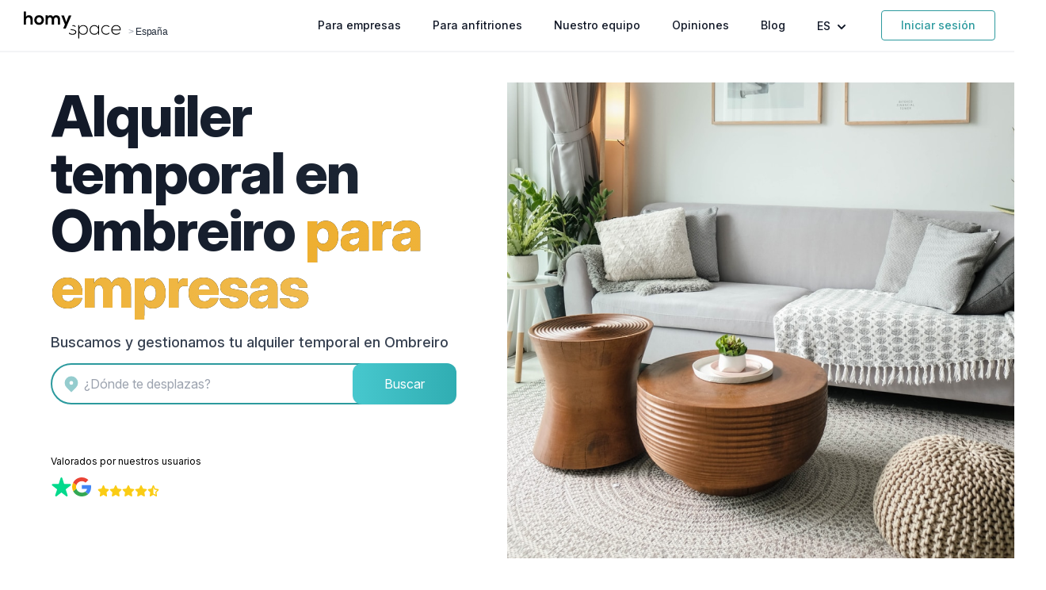

--- FILE ---
content_type: text/html; charset=utf-8
request_url: https://www.homyspace.com/alquiler/espana/ombreiro
body_size: 32802
content:
<!DOCTYPE html>
<html lang="es">
  <head>
      <title>Alquiler Temporal en Ombreiro 🏡 Alquiler por meses | Homyspace</title>
      <meta name="description" content="Portal inmobiliario con pisos en alquiler temporal. Alquiler por meses en Ombreiro para empresas con trabajadores desplazados. Asesoramiento personalizado.">

    <meta charset="UTF-8" />
    <meta name="viewport" content="width=device-width,initial-scale=1" />
    <meta name="apple-mobile-web-app-capable" content="yes">
    <meta name="mobile-web-app-capable" content="yes">
    <meta name="turbo-cache-control" content="no-cache" />

    <meta name="csrf-param" content="authenticity_token" />
<meta name="csrf-token" content="kdKe4RK_9gykFCDMYuMUaJU6HA-an_1RAf4np4RxpLIxrRIeVZ7g1Ur8yIVlfhilA3R7jcpLwIAfGgbCWwilew" />
    
    <meta name="robots" content="index,follow">
    <meta name="googlebot" content="index,follow">
    <link rel="canonical" href="https://www.homyspace.com/alquiler/espana/ombreiro">
    <link rel="alternate" href="https://www.homyspace.com/alquiler/espana/ombreiro" hreflang="x-default"><link rel="alternate" href="https://www.homyspace.com/alquiler/espana/ombreiro" hreflang="es"><link rel="alternate" href="https://www.homyspace.com/en/rent/spain/ombreiro" hreflang="en">
    <meta property="og:title" content="Alquiler Temporal en Ombreiro 🏡 Alquiler por meses | Homyspace"><meta property="og:type" content="website"><meta property="og:description" content="Portal inmobiliario con pisos en alquiler temporal. Alquiler por meses en Ombreiro para empresas con trabajadores desplazados. Asesoramiento personalizado."><meta property="og:site_name" content="Homyspace"><meta property="og:locale" content="es_ES"><meta property="og:locale:alternate" content="en_GB"><meta property="og:url" content="https://www.homyspace.com/alquiler/espana/ombreiro"><meta property="og:image" content="https://www.homyspace.com/assets/header_room-531494143567cd45282f59e06ee77ee2754c2a37.png">
    <meta property="twitter:card" content="summary"><meta property="twitter:site" content="@homyspace"><meta property="twitter:description" content="Portal inmobiliario con pisos en alquiler temporal. Alquiler por meses en Ombreiro para empresas con trabajadores desplazados. Asesoramiento personalizado."><meta property="twitter:title" content="Alquiler Temporal en Ombreiro 🏡 Alquiler por meses | Homyspace"><meta property="twitter:image" content="https://www.homyspace.com/assets/header_room-531494143567cd45282f59e06ee77ee2754c2a37.png">

    <script type="application/ld+json">{"@context":"https =\u003e//schema.org","@type":"WebSite","name":"Homyspace","url":"https://www.homyspace.com/","sameAs":["https://www.linkedin.com/company/homyspace","https://www.instagram.com/homyspace","https://twitter.com/homyspace","https://www.facebook.com/Homyspace.oficial"],"description":"Alquiler de pisos y casas por meses para empresas","image":"https://www.homyspace.com/img/logo_negro_sp.png","award":"Startup of the Year at the South Europe Startup Awards"}</script>
    <script type="application/ld+json">{"@context":"https =\u003e//schema.org","@type":"Organization","name":"Homyspace","brand":"Homyspace","alternateName":"Alquiler Temporal para empresas 🏡 Alquiler por meses","legalName":"Homyspace Business Housing S.L.","url":"https://www.homyspace.com/","email":"hola@homyspace.com","telephone":"(+34) 96 113 44 14","logo":"https://www.homyspace.com/img/logo_negro_sp.png","image":"https://www.homyspace.com/img/logo_negro_sp.png","description":"Alquiler de viviendas para empresas y ejecutivos. Alojamientos temporales para empleados desplazados en España y Europa.","sameAs":["https://www.facebook.com/Homyspace.oficial","https://twitter.com/homyspace","https://www.instagram.com/homyspace/","https://www.linkedin.com/company/homyspace/"],"address":{"@type":"PostalAddress","streetAddress":"Avinguda al Vedat, 180, Módulo A-7","addressLocality":"Torrent","postalCode":"46900","addressRegion":"Valencia","addressCountry":"ES"}}</script>
    <script type="application/ld+json">
  {
    "@context": "https://schema.org",
    "@type": "ProfessionalService",
    "name": "Homyspace - Alquiler Temporal para Empresas",
    "url": "https://www.homyspace.com/alquiler/espana/ombreiro",
    "image": "https://www.homyspace.com/assets/header_room-531494143567cd45282f59e06ee77ee2754c2a37.png",
    "description": "Homyspace ayuda a las empresas a encontrar alojamiento temporal para sus empleados desplazados. Servicio personalizado, contrato de alquiler, facturas por la estancia y las acompaña durante la estancia.",
    "legalName": "Homyspace Business Housing S.L.",
    "address": {
      "@type": "PostalAddress",
      "streetAddress": "Avinguda al Vedat, 180, Módulo A-7",
      "addressLocality": "Torrent",
      "postalCode": "46900",
      "addressRegion": "Valencia",
      "addressCountry": "ES"
    },
    "telephone": "+34961134414",
    "email": "hola@homyspace.com",
    "priceRange": "Desde 500€ al mes",
    "areaServed": {
      "@type": "Country",
      "name": "España"
    },
    "sameAs": [
      "https://www.facebook.com/Homyspace.oficial",
      "https://twitter.com/homyspace",
      "https://www.instagram.com/homyspace/",
      "https://www.linkedin.com/company/homyspace/"
    ],
    "hasOfferCatalog": {
      "@type": "OfferCatalog",
      "name": "Servicios para Empresas",
      "itemListElement": [
        {
          "@type": "Offer",
          "itemOffered": {
            "@type": "Service",
            "name": "Búsqueda de alojamiento temporal",
            "description": "Localización de inmuebles adecuados según necesidades de la empresa y duración del proyecto"
          }
        },
        {
          "@type": "Offer",
          "itemOffered": {
            "@type": "Service",
            "name": "Gestión de contratos y facturación",
            "description": "Contratos adaptados a empresas y facturación centralizada para todos los alojamientos"
          }
        },
        {
          "@type": "Offer",
          "itemOffered": {
            "@type": "Service",
            "name": "Asistencia personalizada y resolución de incidencias",
            "description": "Gestor asignado y soporte continuo durante la estancia"
          }
        }
      ]
    }
  }
</script>



    <link rel="preconnect" href="//rsms.me" crossorigin />
    <link rel="preconnect" href="//maps.googleapis.com" crossorigin />
    <link rel="preconnect" href="//www.googletagmanager.com" crossorigin />
    <link rel="preconnect" href="//cdn.mxpnl.com" crossorigin />
    <link rel="preconnect" href="//connect.facebook.net" crossorigin />

    <link rel="icon" type="image/x-icon" href="https://www.homyspace.com/assets/favicon-97ac6cd786541bc410d437a01a0b8b7b632662af.ico" />

      <!-- Google Tag Manager -->
  <script>
    ;(function (w, d, s, l, i) {
      w[l] = w[l] || []
      w[l].push({ "gtm.start": new Date().getTime(), event: "gtm.js" })
      var f = d.getElementsByTagName(s)[0],
        j = d.createElement(s),
        dl = l != "dataLayer" ? "&l=" + l : ""
      j.async = true
      j.src = "https://www.googletagmanager.com/gtm.js?id=" + i + dl
      f.parentNode.insertBefore(j, f)
    })(window, document, "script", "dataLayer", "GTM-M54P328")
  </script>
  <!-- End Google Tag Manager -->


<!-- Mixpanel -->
<script type="text/javascript">
  ;(function (f, b) {
    if (!b.__SV) {
      var e, g, i, h
      window.mixpanel = b
      b._i = []
      b.init = function (e, f, c) {
        function g(a, d) {
          var b = d.split(".")
          2 == b.length && ((a = a[b[0]]), (d = b[1]))
          a[d] = function () {
            a.push([d].concat(Array.prototype.slice.call(arguments, 0)))
          }
        }
        var a = b
        "undefined" !== typeof c ? (a = b[c] = []) : (c = "mixpanel")
        a.people = a.people || []
        a.toString = function (a) {
          var d = "mixpanel"
          "mixpanel" !== c && (d += "." + c)
          a || (d += " (stub)")
          return d
        }
        a.people.toString = function () {
          return a.toString(1) + ".people (stub)"
        }
        i = "disable time_event track track_pageview track_links track_forms track_with_groups add_group set_group remove_group register register_once alias unregister identify name_tag set_config reset opt_in_tracking opt_out_tracking has_opted_in_tracking has_opted_out_tracking clear_opt_in_out_tracking start_batch_senders people.set people.set_once people.unset people.increment people.append people.union people.track_charge people.clear_charges people.delete_user people.remove".split(
          " "
        )
        for (h = 0; h < i.length; h++) g(a, i[h])
        var j = "set set_once union unset remove delete".split(" ")
        a.get_group = function () {
          function b(c) {
            d[c] = function () {
              call2_args = arguments
              call2 = [c].concat(Array.prototype.slice.call(call2_args, 0))
              a.push([e, call2])
            }
          }
          for (var d = {}, e = ["get_group"].concat(Array.prototype.slice.call(arguments, 0)), c = 0; c < j.length; c++)
            b(j[c])
          return d
        }
        b._i.push([e, f, c])
      }
      b.__SV = 1.2
      e = f.createElement("script")
      e.type = "text/javascript"
      e.async = !0
      e.src =
        "undefined" !== typeof MIXPANEL_CUSTOM_LIB_URL
          ? MIXPANEL_CUSTOM_LIB_URL
          : "file:" === f.location.protocol && "//cdn.mxpnl.com/libs/mixpanel-2-latest.min.js".match(/^\/\//)
          ? "https://cdn.mxpnl.com/libs/mixpanel-2-latest.min.js"
          : "//cdn.mxpnl.com/libs/mixpanel-2-latest.min.js"
      g = f.getElementsByTagName("script")[0]
      g.parentNode.insertBefore(e, g)
    }
  })(document, window.mixpanel || [])
  mixpanel.init("305513429565f19f080aed1545e08bbf", { api_host: "https://api-eu.mixpanel.com" })
</script>


  <!-- Clarity Tracking Code -->
  <script type="text/javascript">
    (function(c,l,a,r,i,t,y){
        c[a]=c[a]||function(){(c[a].q=c[a].q||[]).push(arguments)};
        t=l.createElement(r);t.async=1;t.src="https://www.clarity.ms/tag/"+i;
        y=l.getElementsByTagName(r)[0];y.parentNode.insertBefore(t,y);
    })(window, document, "clarity", "script", "ecqhvymohr");
  </script>
  <!-- End Clarity Tracking Code -->

  <!-- Bing -->
  <script>
    window.uetq = window.uetq || [];
    window.uetq.push('consent', {
      analytics_storage: localStorage.getItem('cookiesAccepted') ? 'granted' : 'denied',
      ad_storage: localStorage.getItem('cookiesAccepted') ? 'granted' : 'denied'
    });

    (function(w, d, t, r, u) {
      var f, n, i;
      w[u] = w[u] || [], f = function() {
          var o = {
            ti: "25088930"
          };
          o.q = w[u], w[u] = new UET(o), w[u].push("pageLoad")
        },
        n = d.createElement(t), n.src = r, n.async = 1, n.onload = n.onreadystatechange = function() {
          var s = this.readyState;
          s && s !== "loaded" && s !== "complete" || (f(), n.onload = n.onreadystatechange = null)
        },
        i = d.getElementsByTagName(t)[0], i.parentNode.insertBefore(n, i)
    })
    (window, document, "script", "//bat.bing.com/bat.js", "uetq");
  </script>
  <!-- End Bing -->


    <link rel="stylesheet" href="https://rsms.me/inter/inter.css" />
    <link rel="stylesheet" href="https://www.homyspace.com/assets/homyspace.tailwind-1d10e24be37aa5f51bfb6e2a83a1949a3f0e6b3d.css" data-turbo-track="reload" />
    <link rel="stylesheet" href="https://www.homyspace.com/assets/esbuild-7bfbfc6891e88418c3ae27f30f1c96865b5c97ea.css" data-turbo-track="reload" />

    <script src="https://www.homyspace.com/assets/esbuild-c91937d6697a563a829fbb35b5a730975f93e3b8.js" data-turbo-track="reload" defer="defer"></script>
    <script src="https://www.homyspace.com/assets/overlastic.min-a6e9d3fc1909218f28e04992159e585816583c6f.js" data-turbo-track="reload" defer="defer"></script>

      <script type="application/ld+json">
    {"@context":"https://schema.org","@type":"ItemList","itemListElement":[{"@type":"ListItem","position":1,"item":{"@type":"Review","itemReviewed":{"@type":"Organization","name":"HomySpace","description":"Property management platform"},"reviewRating":{"@type":"Rating","ratingValue":5,"bestRating":5},"author":{"@type":"Person","name":"Grupo IC","jobTitle":"Travel Manager de Grupo IC"},"reviewBody":"Desde que Homyspace gestiona el alojamiento temporal para nuestros trabajadores, hemos dejado de tener problemas para conseguir las facturas por las estancias. Les decimos lo que necesitamos y en poco nos envían las mejores opciones. Así podemos dedicar nuestro tiempo al resto de gestiones de los desplazamientos.","name":"Con Homyspace conseguimos facturas por las estancias"}},{"@type":"ListItem","position":2,"item":{"@type":"Review","itemReviewed":{"@type":"Organization","name":"HomySpace","description":"Property management platform"},"reviewRating":{"@type":"Rating","ratingValue":5,"bestRating":5},"author":{"@type":"Person","name":"Obras YUGO","jobTitle":"Travel Manager de Obras YUGO"},"reviewBody":"Conocimos Homyspace hace casi tres años. Desde entonces, siempre nos han encontrado las mejores soluciones para alojar a los trabajadores que desplazamos por España. Ahorramos mucho tiempo ya que ellos se encargan de todo y nosotros solo tenemos que decidir que alojamiento preferimos.","name":"Seguimos con Homyspace"}},{"@type":"ListItem","position":3,"item":{"@type":"Review","itemReviewed":{"@type":"Organization","name":"HomySpace","description":"Property management platform"},"reviewRating":{"@type":"Rating","ratingValue":5,"bestRating":5},"author":{"@type":"Person","name":"Alcampo","jobTitle":"Travel Manager de Alcampo"},"reviewBody":"En general, los clientes solemos decir los que no nos gusta, pero en este caso quiero felicitaros y animaros para que sigáis trabajando así porque para nosotros como clientes, estáis haciendo un buen trabajo. ¡Enhorabuena y ánimo!","name":"Estáis haciendo un buen trabajo"}},{"@type":"ListItem","position":4,"item":{"@type":"Review","itemReviewed":{"@type":"Organization","name":"HomySpace","description":"Property management platform"},"reviewRating":{"@type":"Rating","ratingValue":5,"bestRating":5},"author":{"@type":"Person","name":"Obremo Servicios Integrales 360","jobTitle":"Travel Manager de Obremo"},"reviewBody":"Si realizase la búsqueda por mi cuenta, perdería mucho tiempo revisando inmuebles que no tienen las características que necesitamos. En cambio, con Homyspace mando un correo y en poco tiempo me envían 4 o 5 opciones que se ajustan a mis necesidades que son más baratas y más cómodas que un hotel.","name":"Una gestión eficaz y rápida"}},{"@type":"ListItem","position":5,"item":{"@type":"Review","itemReviewed":{"@type":"Organization","name":"HomySpace","description":"Property management platform"},"reviewRating":{"@type":"Rating","ratingValue":5,"bestRating":5},"author":{"@type":"Person","name":"MINTEC Ingeniería e Instalaciones","jobTitle":"Gestor de los desplazamientos"},"reviewBody":"Tuvieron mucha flexibilidad y rapidez en las respuestas y búsqueda de piso. Adaptaron las propuestas completamente a nuestras necesidades. Acabamos la obra antes de lo previsto, fueron muy comprensivos y llegamos a un acuerdo enseguida. Lo recomendaría sin duda.","name":"Lo recomendaría sin duda"}},{"@type":"ListItem","position":6,"item":{"@type":"Review","itemReviewed":{"@type":"Organization","name":"HomySpace","description":"Property management platform"},"reviewRating":{"@type":"Rating","ratingValue":5,"bestRating":5},"author":{"@type":"Person","name":"Openbank","jobTitle":"Departamento de RRHH de Openbank"},"reviewBody":"El servicio es estupendo y muy rápido. Hemos reducido el coste y nos ha facilitado muchísimo la contratación del alojamiento. Nuestros empleados están muy contentos con los inmuebles y nosotros también. Encontramos mejores opciones y más baratas.","name":"Ahorro de tiempo y dinero"}},{"@type":"ListItem","position":7,"item":{"@type":"Review","itemReviewed":{"@type":"Organization","name":"HomySpace","description":"Property management platform"},"reviewRating":{"@type":"Rating","ratingValue":5,"bestRating":5},"author":{"@type":"Person","name":"LedissonAIT","jobTitle":"Travel Manager de LedissonAIT"},"reviewBody":"La búsqueda del alquiler temporal suele ser complicada y estresante. Necesitamos alojar por meses a nuestros trabajadores, y nadie nos ofrecía un contrato de menos de un año. Agradezco que Homyspace se haga cargo de todos los trámites y me de confianza y seguridad en la elección del piso.","name":"Nos facilitan alojamiento temporal por meses"}},{"@type":"ListItem","position":8,"item":{"@type":"Review","itemReviewed":{"@type":"Organization","name":"HomySpace","description":"Property management platform"},"reviewRating":{"@type":"Rating","ratingValue":5,"bestRating":5},"author":{"@type":"Person","name":"Bertolín","jobTitle":"Travel Manager de Bertolín"},"reviewBody":"Estamos agradecidos por el servicio. Nos ha servido para poder quitarles un peso de encima a los trabajadores que pasaban muchas horas después del trabajo buscando dónde alojarse cuando hacemos obras.","name":"Los trabajadores no tienen que preocuparse por encontrar alojamiento"}}]}
  </script>

  </head>

  <body id="" class="">
      <!-- Google Tag Manager (noscript) -->
  <noscript>
    <iframe src="https://www.googletagmanager.com/ns.html?id=GTM-M54P328"
            height="0" width="0" style="display:none;visibility:hidden"></iframe>
  </noscript>
  <!-- End Google Tag Manager (noscript) -->

<!-- Global site tag (gtag.js) - Google Analytics -->
<script async src="https://www.googletagmanager.com/gtag/js?id=G-0NLKY8JS03"></script>
<script>
  window.dataLayer = window.dataLayer || [];
  function gtag() {
    dataLayer.push(arguments);
  }
    // Configura el Consent Mode con valores predeterminados
    gtag('consent', 'default', {
      'ad_storage': localStorage.getItem('cookiesAccepted') ? 'granted' : 'denied',
      'ad_user_data': localStorage.getItem('cookiesAccepted') ? 'granted' : 'denied',
      'ad_personalization': localStorage.getItem('cookiesAccepted') ? 'granted' : 'denied',
      'analytics_storage': localStorage.getItem('cookiesAccepted') ? 'granted' : 'denied'
    });

  gtag("js", new Date());

    gtag('config', 'G-0NLKY8JS03');
    gtag('config', 'AW-878780070');

  // device detection
  if(/(android|bb\d+|meego).+mobile|avantgo|bada\/|blackberry|blazer|compal|elaine|fennec|hiptop|iemobile|ip(hone|od)|ipad|iris|kindle|Android|Silk|lge |maemo|midp|mmp|netfront|opera m(ob|in)i|palm( os)?|phone|p(ixi|re)\/|plucker|pocket|psp|series(4|6)0|symbian|treo|up\.(browser|link)|vodafone|wap|windows (ce|phone)|xda|xiino/i.test(navigator.userAgent)
      || /1207|6310|6590|3gso|4thp|50[1-6]i|770s|802s|a wa|abac|ac(er|oo|s\-)|ai(ko|rn)|al(av|ca|co)|amoi|an(ex|ny|yw)|aptu|ar(ch|go)|as(te|us)|attw|au(di|\-m|r |s )|avan|be(ck|ll|nq)|bi(lb|rd)|bl(ac|az)|br(e|v)w|bumb|bw\-(n|u)|c55\/|capi|ccwa|cdm\-|cell|chtm|cldc|cmd\-|co(mp|nd)|craw|da(it|ll|ng)|dbte|dc\-s|devi|dica|dmob|do(c|p)o|ds(12|\-d)|el(49|ai)|em(l2|ul)|er(ic|k0)|esl8|ez([4-7]0|os|wa|ze)|fetc|fly(\-|_)|g1 u|g560|gene|gf\-5|g\-mo|go(\.w|od)|gr(ad|un)|haie|hcit|hd\-(m|p|t)|hei\-|hi(pt|ta)|hp( i|ip)|hs\-c|ht(c(\-| |_|a|g|p|s|t)|tp)|hu(aw|tc)|i\-(20|go|ma)|i230|iac( |\-|\/)|ibro|idea|ig01|ikom|im1k|inno|ipaq|iris|ja(t|v)a|jbro|jemu|jigs|kddi|keji|kgt( |\/)|klon|kpt |kwc\-|kyo(c|k)|le(no|xi)|lg( g|\/(k|l|u)|50|54|\-[a-w])|libw|lynx|m1\-w|m3ga|m50\/|ma(te|ui|xo)|mc(01|21|ca)|m\-cr|me(rc|ri)|mi(o8|oa|ts)|mmef|mo(01|02|bi|de|do|t(\-| |o|v)|zz)|mt(50|p1|v )|mwbp|mywa|n10[0-2]|n20[2-3]|n30(0|2)|n50(0|2|5)|n7(0(0|1)|10)|ne((c|m)\-|on|tf|wf|wg|wt)|nok(6|i)|nzph|o2im|op(ti|wv)|oran|owg1|p800|pan(a|d|t)|pdxg|pg(13|\-([1-8]|c))|phil|pire|pl(ay|uc)|pn\-2|po(ck|rt|se)|prox|psio|pt\-g|qa\-a|qc(07|12|21|32|60|\-[2-7]|i\-)|qtek|r380|r600|raks|rim9|ro(ve|zo)|s55\/|sa(ge|ma|mm|ms|ny|va)|sc(01|h\-|oo|p\-)|sdk\/|se(c(\-|0|1)|47|mc|nd|ri)|sgh\-|shar|sie(\-|m)|sk\-0|sl(45|id)|sm(al|ar|b3|it|t5)|so(ft|ny)|sp(01|h\-|v\-|v )|sy(01|mb)|t2(18|50)|t6(00|10|18)|ta(gt|lk)|tcl\-|tdg\-|tel(i|m)|tim\-|t\-mo|to(pl|sh)|ts(70|m\-|m3|m5)|tx\-9|up(\.b|g1|si)|utst|v400|v750|veri|vi(rg|te)|vk(40|5[0-3]|\-v)|vm40|voda|vulc|vx(52|53|60|61|70|80|81|83|85|98)|w3c(\-| )|webc|whit|wi(g |nc|nw)|wmlb|wonu|x700|yas\-|your|zeto|zte\-/i.test(navigator.userAgent.substr(0,4))) {
    window.dataLayer = window.dataLayer || [];
    window.dataLayer.push({
    'deviceType': 'm'
    });
  } else {
    dataLayer.push({'deviceType': 'd'});
  }
</script>
<!-- End Global site tag (gtag.js) - Google Analytics -->

<!-- Antibounce Events -->
<script>
  window.timeoutRunning = false;
  window.scrollEventSent = false;

  function gaEventToAvoidBounce() {
    gtag("event", "Interaction - Reading time", { "reading_time": "20 seconds" });
  }

  window.onscroll = function(ev) {
    if ((window.pageYOffset / document.body.offsetHeight) >= 0.8 && window.pageYOffset > 1200 && !window.scrollEventSent) {
      gtag("event", "Interaction - Scroll", { "scroll_percentage": "80" });
      window.scrollEventSent = true;
    }

    if (!window.timeoutRunning) {
      window.setTimeout(gaEventToAvoidBounce, 20000);
      window.timeoutRunning = true;
    }
  }
</script>
<!-- End Antibounce Events -->

  <script>
    if (typeof fbq === 'undefined') {
      fbq = new Proxy(() => {}, {
        apply: function(target, thisArg, argumentsList) {}
      });
    }
  </script>


  <script src="https://www.dwin1.com/73646.js" type="text/javascript" defer="defer"></script>

    
    
    <span id="top"></span>

<div class="fixed w-full bg-white bg-opacity-95 z-40" x-data="{ open: false }" @keydown.escape="open = false">
  <div
    class="flex justify-between items-center border-b-2 border-gray-100 py-3 md:justify-start md:space-x-10 mx-auto px-4 sm:px-6"
  >
    <div class="flex justify-start lg:w-0 lg:flex-1 items-end">
      <a class="navbar-brand" id="top" href="/">
        <img class="h-8 w-auto sm:h-10" alt="Homyspace" src="https://www.homyspace.com/assets/logo-d45805ada969d4231ade4624a0d2e591c241e770.svg" />
</a>        <span class="font-extralight font-carmen tracking-tight text-xs text-gray-400 mb-1 px-0.5">
          >
          <a class="text-gray-800" href="/alquiler/espana">España</a>
        </span>
        <script type="application/ld+json">
          {
            "@context": "https://schema.org/",
            "@type": "BreadcrumbList",
            "itemListElement": [
              {
                "@type": "ListItem",
                "position": "1",
                "name": "Home",
                "item": "https://www.homyspace.com/"
              },
              {
                "@type": "ListItem",
                "position": "2",
                "name": "España",
                "item": "https://www.homyspace.com/alquiler/espana/ombreiro"
              }
            ]
          }
        </script>
    </div>
    <div class="-mr-2 -my-2 md:hidden">
      <button
        type="button"
        @click="open = ! open"
        class="bg-white rounded-md p-2 inline-flex items-center justify-center text-gray-400 hover:text-secondary-500 hover:bg-gray-100 focus:outline-none focus:ring-2 focus:ring-inset focus:ring-indigo-500"
        aria-expanded="false"
      >
        <span class="sr-only">Abrir Menu</span>
        <svg
          class="h-6 w-6"
          xmlns="http://www.w3.org/2000/svg"
          fill="none"
          viewBox="0 0 24 24"
          stroke="currentColor"
          aria-hidden="true"
        >
          <path stroke-linecap="round" stroke-linejoin="round" stroke-width="2" d="M4 6h16M4 12h16M4 18h16" />
        </svg>
      </button>
    </div>
    <nav class="hidden md:flex space-x-10 justify-end items-center">
      <a class="text-sm font-medium text-gray-900 hover:text-secondary-500" href="/empresa">
        Para empresas
</a>
        <a class="text-sm font-medium text-gray-900 hover:text-secondary-500" href="/propietario">
          Para anfitriones
</a>
      <a class="text-sm font-medium text-gray-900 hover:text-secondary-500" href="/nuestro-equipo">
        Nuestro equipo
</a>
      <a class="text-sm font-medium text-gray-900 hover:text-secondary-500" href="/testimonios">
        Opiniones
</a>
      <a class="text-sm font-medium text-gray-900 hover:text-secondary-500" href="/blog">
        Blog
</a>
      <div class="relative inline-block text-left" x-data="{openLocales: false}" @keydown.escape="openLocales =  false">
        <button
          type="button"
          class="text-sm font-medium text-gray-900 hover:text-secondary-500"
          id="menu-button"
          aria-expanded="true"
          aria-haspopup="true"
          @click="openLocales = ! openLocales"
        >
          ES
          <svg
            class="h-5 w-5 inline-block"
            xmlns="http://www.w3.org/2000/svg"
            viewBox="0 0 20 20"
            fill="currentColor"
            aria-hidden="true"
          >
            <path
              fill-rule="evenodd"
              d="M5.293 7.293a1 1 0 011.414 0L10 10.586l3.293-3.293a1 1 0 111.414 1.414l-4 4a1 1 0 01-1.414 0l-4-4a1 1 0 010-1.414z"
              clip-rule="evenodd"
            />
          </svg>
        </button>
        <div
          class="origin-top-right absolute right-0 mt-2 w-32 rounded-md shadow-lg bg-white ring-1 ring-black ring-opacity-5 focus:outline-none"
          role="menu"
          aria-orientation="vertical"
          aria-labelledby="menu-button"
          tabindex="-1"
          x-show="openLocales"
          x-cloak
          @click.away="openLocales = false"
        >
          <div class="py-1" role="none">
              <a hreflang="es" rel="alternate" class="text-gray-700 hover:text-secondary-500 block px-4 py-2 text-sm font-bold" role="menuitem" tabindex="-1" id="menu-item-es" href="/alquiler/espana/ombreiro">Español</a>
              <a hreflang="en" rel="alternate" class="text-gray-700 hover:text-secondary-500 block px-4 py-2 text-sm " role="menuitem" tabindex="-1" id="menu-item-en" href="/en/rent/spain/ombreiro">Inglés</a>
          </div>
        </div>
      </div>

      <a data-turbo="false" class="text-sm font-medium text-secondary hover:text-white hover:bg-secondary border-solid border border-secondary px-6 py-2 rounded" href="/login">
        Iniciar sesión
</a>    </nav>
  </div>
  <div
    x-show="open"
    x-transition:enter="transition ease-out duration-100 transform"
    x-transition:enter-start="opacity-0 scale-95"
    x-transition:enter-end="opacity-100 scale-100"
    x-transition:leave="transition ease-in duration-75 transform"
    x-transition:leave-start="opacity-100 scale-100"
    x-transition:leave-end="opacity-0 scale-95"
    class="absolute top-0 inset-x-0 p-2 origin-top-right md:hidden"
    @click.away="open = false"
    x-cloak
  >
    <div class="rounded-lg shadow-lg ring-1 ring-black ring-opacity-5 bg-white divide-y-2 divide-gray-50">
      <div class="pt-5 pb-6 px-5">
        <div class="flex items-center justify-between">
          <div>
            <a href="/">
              <img class="h-8 w-auto" alt="Homyspace" src="https://www.homyspace.com/assets/logo-d45805ada969d4231ade4624a0d2e591c241e770.svg" />
</a>          </div>
          <div class="-mr-2">
            <button
              type="button"
              class="bg-white rounded-md p-2 inline-flex items-center justify-center text-gray-400 hover:text-secondary-500 hover:bg-gray-100 focus:outline-none focus:ring-2 focus:ring-inset focus:ring-indigo-500"
              @click="open = false"
            >
              <span class="sr-only">Cerrar Menu</span>
              <svg
                class="h-6 w-6"
                xmlns="http://www.w3.org/2000/svg"
                fill="none"
                viewBox="0 0 24 24"
                stroke="currentColor"
                aria-hidden="true"
              >
                <path stroke-linecap="round" stroke-linejoin="round" stroke-width="2" d="M6 18L18 6M6 6l12 12" />
              </svg>
            </button>
          </div>
        </div>
        <div class="mt-6">
          <nav class="grid gap-y-8">
            <a class="-m-3 p-3 flex items-center rounded-md hover:bg-gray-50" href="/empresa">
              <span class="ml-3 text-base font-medium text-gray-700">
                Para empresas
              </span>
</a>
              <a class="-m-3 p-3 flex items-center rounded-md hover:bg-gray-50" href="/propietario">
                <span class="ml-3 text-base font-medium text-gray-700">
                  Para anfitriones
                </span>
</a>
            <a class="-m-3 p-3 flex items-center rounded-md hover:bg-gray-50" href="/nuestro-equipo">
              <span class="ml-3 text-base font-medium text-gray-700">
                Nuestro equipo
              </span>
</a>            <a class="-m-3 p-3 pb-0 flex items-center rounded-md hover:bg-gray-50" href="/testimonios">
              <span class="ml-3 text-base font-medium text-gray-700">
                Opiniones
              </span>
</a>            <a data-turbo="false" class="btn-ghost" href="/login">
              Iniciar sesión
</a>            <div class="border-t-2 border-gray-100">
              <div class="px-4 flex space-x-4 mt-3">
                  <a hreflang="es" rel="alternate" class="flex-1 text-center hover:bg-gray-50 font-bold" role="menuitem" tabindex="-1" id="menu-item-es" href="/alquiler/espana/ombreiro">
                    <span class="text-base font-medium text-gray-700">
                      Español
                    </span>
</a>                  <a hreflang="en" rel="alternate" class="flex-1 text-center hover:bg-gray-50 " role="menuitem" tabindex="-1" id="menu-item-en" href="/en/rent/spain/ombreiro">
                    <span class="text-base font-medium text-gray-700">
                      Inglés
                    </span>
</a>              </div>
            </div>
          </nav>
        </div>
      </div>
    </div>
  </div>
</div>

    
<div id="flash-messages" class="fixed right-3 z-50 max-w-sm w-full ">
</div>

    <main class="pt-20">
      
<script type="application/ld+json">
  {
    "@context": "https://schema.org",
    "@type": "LodgingBusiness",
    "name": "Homyspace - Alquiler Temporal en Ombreiro",
    "url": "https://www.homyspace.com/alquiler/espana/ombreiro",
    "image": "https://www.homyspace.com/assets/header_room-531494143567cd45282f59e06ee77ee2754c2a37.png",
    "description": "Homyspace ofrece alquiler temporal en Ombreiro para empresas y trabajadores desplazados. Encuentra alojamiento flexible sin complicaciones.",
    "address": {
      "@type": "PostalAddress",
      "addressLocality": "Ombreiro",
      "addressCountry": "ES"
    },
    "telephone": "+34961134414",
    "email": "hola@homyspace.com",
    "areaServed": {
      "@type": "AdministrativeArea",
      "name": "Ombreiro"
    },
    "makesOffer": {
      "@type": "Offer",
      "price": "Desde 500€ al mes",
      "priceCurrency": "EUR",
      "availability": "https://schema.org/InStock",
      "itemOffered": {
        "@type": "Service",
        "name": "Alquiler Temporal para Empresas en Ombreiro",
        "serviceType": "Alojamiento temporal para trabajadores desplazados a Ombreiro",
        "audience": {
          "@type": "BusinessAudience",
          "name": "Empresas"
        },
        "areaServed": {
          "@type": "City",
          "name": "Ombreiro"
        },
        "provider": {
          "@type": "Organization",
          "name": "Homyspace",
          "url": "https://www.homyspace.com"
        }
      }
    },
    "location": {
      "@type": "Place",
      "name": "Ombreiro",
      "address": {
        "@type": "PostalAddress",
        "addressLocality": "Ombreiro",
        "addressCountry": "ES"
      }
    }
  }
</script>




    <div class="container mx-auto py-6">
      
  <div class="relative pb-10 overflow-hidden">
    <div class="relative z-10 md:w-1/2">
      <header class="z-20 sm:h-[35rem] p-12 flex items-center justify-center">
        <div class="max-w-lg text-center md:text-left">
          <h1
            class="text-5xl font-extrabold leading-tight tracking-tight text-transparent sm:text-5xl lg:text-7xl bg-clip-text bg-gradient-to-l from-gray-800 to-gray-900"
            data-controller=""
          >
              <span class="xl:inline">Alquiler temporal en Ombreiro</span>
              <span class="text-transparent bg-clip-text bg-gradient-to-l from-brand-500 to-brand-600 xl:inline">para empresas</span>
          </h1>
            <p class="mt-3 text-lg font-medium text-gray-700 sm:mt-5">
              Buscamos y gestionamos tu alquiler temporal en Ombreiro
            </p>
          
  <form class="mt-3 md:block hidden " action="/solicitudes/new?request_channel=CITY_LANDING_0" accept-charset="UTF-8" method="get">
  <div
    class="w-full bg-white border-2 border-solid border-secondary rounded-full flex p-1 pl-3 justify-between"
    data-controller="place-input"
    data-place-input-locale-value="es"
  >
    <svg
      xmlns="http://www.w3.org/2000/svg"
      class="h-6 w-6 text-secondary  opacity-50 flex-none self-center"
      viewBox="0 0 20 20"
      fill="currentColor"
    >
      <path
        fill-rule="evenodd"
        d="M5.05 4.05a7 7 0 119.9 9.9L10 18.9l-4.95-4.95a7 7 0 010-9.9zM10 11a2 2 0 100-4 2 2 0 000 4z"
        clip-rule="evenodd"
      />
    </svg>
    <input data-place-input-target="hiddenField" autocomplete="off" type="hidden" name="address" id="address" />
    <input class="placeholder-gray-400 text-sm sm:text-base text-gray-600 pl-1 py-2 w-full border-none focus:ring-0 focus:shadow-none focus:outline-none pr-2" placeholder="¿Dónde te desplazas?" data-place-input-target="textField" type="text" name="city" id="city" />
    <input type="submit" name="commit" value="Buscar" class="btn-secondary text-sm sm:text-base -m-1.5 w-32 lg:w-40" data-disable-with="Buscar" />
  </div>
</form>
<form class="mt-3 md:hidden max-w-sm m-auto" action="/solicitudes/new?request_channel=CITY_LANDING_0" accept-charset="UTF-8" method="get">
  <div data-controller="place-input" data-place-input-locale-value="es">
    <input data-place-input-target="hiddenField" autocomplete="off" type="hidden" name="address" id="address" />
    <input class="mt-1 w-full text-center p-2 py-3 appearance-none text-sm placeholder-gray-400 bg-gray-100 rounded-2xl border border-gray-200 hover:border-secondary-500 focus:border-secondary-500 focus:ring-secondary-500" placeholder="¿Dónde te desplazas?" data-place-input-target="textField" type="text" name="city" id="city" />
    <button class="btn-secondary w-full mt-3 flex items-center justify-center">
      <svg
        xmlns="http://www.w3.org/2000/svg"
        class="mr-1 h-4 w-4 text-white flex-none self-center"
        viewBox="0 0 20 20"
        fill="currentColor"
      >
        <path
          fill-rule="evenodd"
          d="M5.05 4.05a7 7 0 119.9 9.9L10 18.9l-4.95-4.95a7 7 0 010-9.9zM10 11a2 2 0 100-4 2 2 0 000 4z"
          clip-rule="evenodd"
        />
      </svg>
      Buscar alojamiento
    </button>
  </div>
</form>

          <div class="clients pt-16 pb-8">
  <h6 class="mb-3 flex items-center text-xs font-normal text-body-color">
    Valorados por nuestros usuarios
    <span class="ml-3 inline-block h-px w-8 bg-body-color"></span>
  </h6>
  <div class="flex items-center gap-3 z-2">
    <div class="flex items-center">
      <svg xmlns="http://www.w3.org/2000/svg" viewBox="0 0 576 512" class="h-6 text-[#03DA8D] fill-current"><!--! Font Awesome Pro 6.2.1 by @fontawesome - https://fontawesome.com License - https://fontawesome.com/license (Commercial License) Copyright 2022 Fonticons, Inc. --><path d="M310.9 16.7C307.7 6.8 298.5 0 288 0s-19.7 6.8-22.9 16.7L214.5 176H56c-10.3 0-19.4 6.5-22.7 16.2s-.1 20.4 8 26.7L172.1 320.7 121.1 480.7c-3.2 10 .5 21 9.1 27s20.2 5.7 28.5-.7L288 406.4 417.3 506.9c8.3 6.5 19.8 6.8 28.5 .7s12.3-16.9 9.1-27L403.9 320.7 534.7 218.9c8.1-6.3 11.3-17 8-26.7s-12.4-16.2-22.7-16.2H361.5L310.9 16.7z"></path></svg>

    </div>
    <a class="w-fit" target="_blank" href="https://www.google.com/search?q=homyspace&amp;oq=homyspace&amp;aqs=chrome.0.35i39i355i650j46i39i175i199i650j69i60l5j69i65.2201j0j7&amp;ie=UTF-8#lrd=0xd6048b48b10d4f5:0xb669426245d1a30f,1,,,,1">
      <div class="flex justify-center items-baseline">
        <svg xmlns="http://www.w3.org/2000/svg" xmlns:v="https://vecta.io/nano" viewBox="0 0 186.69 190.5" class="h-6 text-white fill-current mr-2"><g transform="translate(1184.583 765.171)"><path clip-path="none" mask="none" d="M-1089.333-687.239v36.888h51.262c-2.251 11.863-9.006 21.908-19.137 28.662l30.913 23.986c18.011-16.625 28.402-41.044 28.402-70.052 0-6.754-.606-13.249-1.732-19.483z" fill="#4285f4"></path><path clip-path="none" mask="none" d="M-1142.714-651.791l-6.972 5.337-24.679 19.223h0c15.673 31.086 47.796 52.561 85.03 52.561 25.717 0 47.278-8.486 63.038-23.033l-30.913-23.986c-8.486 5.715-19.31 9.179-32.125 9.179-24.765 0-45.806-16.712-53.34-39.226z" fill="#34a853"></path><path clip-path="none" mask="none" d="M-1174.365-712.61c-6.494 12.815-10.217 27.276-10.217 42.689s3.723 29.874 10.217 42.689c0 .086 31.693-24.592 31.693-24.592-1.905-5.715-3.031-11.776-3.031-18.098s1.126-12.383 3.031-18.098z" fill="#fbbc05"></path><path d="M-1089.333-727.244c14.028 0 26.497 4.849 36.455 14.201l27.276-27.276c-16.539-15.413-38.013-24.852-63.731-24.852-37.234 0-69.359 21.388-85.032 52.561l31.692 24.592c7.533-22.514 28.575-39.226 53.34-39.226z" fill="#ea4335" clip-path="none" mask="none"></path></g></svg>

          <div class="h-fit w-fit">
            <svg xmlns="http://www.w3.org/2000/svg" viewBox="0 0 576 512" class="h-3.5 text-yellow-400 fill-current"><path fill="currentColor" d="M316.9 18C311.6 7 300.4 0 288.1 0s-23.4 7-28.8 18L195 150.3 51.4 171.5c-12 1.8-22 10.2-25.7 21.7s-.7 24.2 7.9 32.7L137.8 329 113.2 474.7c-2 12 3 24.2 12.9 31.3s23 8 33.8 2.3l128.3-68.5 128.3 68.5c10.8 5.7 23.9 4.9 33.8-2.3s14.9-19.3 12.9-31.3L438.5 329 542.7 225.9c8.6-8.5 11.7-21.2 7.9-32.7s-13.7-19.9-25.7-21.7L381.2 150.3 316.9 18z"></path></svg>

          </div>
          <div class="h-fit w-fit">
            <svg xmlns="http://www.w3.org/2000/svg" viewBox="0 0 576 512" class="h-3.5 text-yellow-400 fill-current"><path fill="currentColor" d="M316.9 18C311.6 7 300.4 0 288.1 0s-23.4 7-28.8 18L195 150.3 51.4 171.5c-12 1.8-22 10.2-25.7 21.7s-.7 24.2 7.9 32.7L137.8 329 113.2 474.7c-2 12 3 24.2 12.9 31.3s23 8 33.8 2.3l128.3-68.5 128.3 68.5c10.8 5.7 23.9 4.9 33.8-2.3s14.9-19.3 12.9-31.3L438.5 329 542.7 225.9c8.6-8.5 11.7-21.2 7.9-32.7s-13.7-19.9-25.7-21.7L381.2 150.3 316.9 18z"></path></svg>

          </div>
          <div class="h-fit w-fit">
            <svg xmlns="http://www.w3.org/2000/svg" viewBox="0 0 576 512" class="h-3.5 text-yellow-400 fill-current"><path fill="currentColor" d="M316.9 18C311.6 7 300.4 0 288.1 0s-23.4 7-28.8 18L195 150.3 51.4 171.5c-12 1.8-22 10.2-25.7 21.7s-.7 24.2 7.9 32.7L137.8 329 113.2 474.7c-2 12 3 24.2 12.9 31.3s23 8 33.8 2.3l128.3-68.5 128.3 68.5c10.8 5.7 23.9 4.9 33.8-2.3s14.9-19.3 12.9-31.3L438.5 329 542.7 225.9c8.6-8.5 11.7-21.2 7.9-32.7s-13.7-19.9-25.7-21.7L381.2 150.3 316.9 18z"></path></svg>

          </div>
          <div class="h-fit w-fit">
            <svg xmlns="http://www.w3.org/2000/svg" viewBox="0 0 576 512" class="h-3.5 text-yellow-400 fill-current"><path fill="currentColor" d="M316.9 18C311.6 7 300.4 0 288.1 0s-23.4 7-28.8 18L195 150.3 51.4 171.5c-12 1.8-22 10.2-25.7 21.7s-.7 24.2 7.9 32.7L137.8 329 113.2 474.7c-2 12 3 24.2 12.9 31.3s23 8 33.8 2.3l128.3-68.5 128.3 68.5c10.8 5.7 23.9 4.9 33.8-2.3s14.9-19.3 12.9-31.3L438.5 329 542.7 225.9c8.6-8.5 11.7-21.2 7.9-32.7s-13.7-19.9-25.7-21.7L381.2 150.3 316.9 18z"></path></svg>

          </div>
        <div class="h-fit  w-fit">
          <svg xmlns="http://www.w3.org/2000/svg" viewBox="0 0 576 512" class="h-3.5 text-yellow-400 fill-current"><!--! Font Awesome Pro 6.2.1 by @fontawesome - https://fontawesome.com License - https://fontawesome.com/license (Commercial License) Copyright 2022 Fonticons, Inc. --><path d="M288 376.4l.1-.1 26.4 14.1 85.2 45.5-16.5-97.6-4.8-28.7 20.7-20.5 70.1-69.3-96.1-14.2-29.3-4.3-12.9-26.6L288.1 86.9l-.1 .3V376.4zm175.1 98.3c2 12-3 24.2-12.9 31.3s-23 8-33.8 2.3L288.1 439.8 159.8 508.3C149 514 135.9 513.1 126 506s-14.9-19.3-12.9-31.3L137.8 329 33.6 225.9c-8.6-8.5-11.7-21.2-7.9-32.7s13.7-19.9 25.7-21.7L195 150.3 259.4 18c5.4-11 16.5-18 28.8-18s23.4 7 28.8 18l64.3 132.3 143.6 21.2c12 1.8 22 10.2 25.7 21.7s.7 24.2-7.9 32.7L438.5 329l24.6 145.7z"></path></svg>

        </div>
      </div>
</a>  </div>
</div>

        </div>
      </header>
      

    </div>
    <div class="absolute inset-y-0 flex w-full">
      <div class="hidden md:inline-block min-w-[50%] h-full"></div>
      <picture class="contents"><source srcset="https://www.homyspace.com/assets/header_room-789b49f1f264321c92bdda2aca4f33daad49046f.webp 100vw" sizes="(min-width: 640px) 50vw, 95vw" type="image/webp"><source srcset="https://www.homyspace.com/assets/header_room-531494143567cd45282f59e06ee77ee2754c2a37.png 100vw" sizes="(min-width: 640px) 50vw, 95vw" type="image/png"><img sizes="(min-width: 640px) 50vw, 95vw" alt="%{param_for_tlocal}" class="hidden object-cover w-full h-full md:block" loading="lazy" src="https://www.homyspace.com/assets/header_room-531494143567cd45282f59e06ee77ee2754c2a37.png" /></picture>
    </div>
  </div>

    </div>

<div class="px-2 py-6 text-center bg-gradient-to-b from-brand-100 via-brand-200 to-brand-200 md:px-12">
  
    <div class="container mx-auto py-6">
      

    <div class="grid grid-cols-2 md:grid-cols-4 gap-y-10 gap-x-4">
        <div>
          <svg xmlns="http://www.w3.org/2000/svg" aria-hidden="true" focusable="false" data-prefix="fas" data-icon="home" class="svg-inline--fa fa-home fa-w-18 h-9 text-brand inline-block fill-current" role="img" viewBox="0 0 576 512"><path fill="currentColor" d="M280.37 148.26L96 300.11V464a16 16 0 0 0 16 16l112.06-.29a16 16 0 0 0 15.92-16V368a16 16 0 0 1 16-16h64a16 16 0 0 1 16 16v95.64a16 16 0 0 0 16 16.05L464 480a16 16 0 0 0 16-16V300L295.67 148.26a12.19 12.19 0 0 0-15.3 0zM571.6 251.47L488 182.56V44.05a12 12 0 0 0-12-12h-56a12 12 0 0 0-12 12v72.61L318.47 43a48 48 0 0 0-61 0L4.34 251.47a12 12 0 0 0-1.6 16.9l25.5 31A12 12 0 0 0 45.15 301l235.22-193.74a12.19 12.19 0 0 1 15.3 0L530.9 301a12 12 0 0 0 16.9-1.6l25.5-31a12 12 0 0 0-1.7-16.93z"></path></svg>

          <h2 class="mt-3 text-xl font-semibold text-brand-900">
            Estamos en Ombreiro
          </h2>
          <p class="text-sm font-light text-gray-900">
            y también en sus alrededores
          </p>
        </div>
        <div>
          <svg xmlns="http://www.w3.org/2000/svg" aria-hidden="true" focusable="false" data-prefix="fas" data-icon="search-location" class="svg-inline--fa fa-search-location fa-w-16 h-9 text-brand inline-block fill-current" role="img" viewBox="0 0 512 512"><path fill="currentColor" d="M505.04 442.66l-99.71-99.69c-4.5-4.5-10.6-7-17-7h-16.3c27.6-35.3 44-79.69 44-127.99C416.03 93.09 322.92 0 208.02 0S0 93.09 0 207.98s93.11 207.98 208.02 207.98c48.3 0 92.71-16.4 128.01-44v16.3c0 6.4 2.5 12.5 7 17l99.71 99.69c9.4 9.4 24.6 9.4 33.9 0l28.3-28.3c9.4-9.4 9.4-24.59.1-33.99zm-297.02-90.7c-79.54 0-144-64.34-144-143.98 0-79.53 64.35-143.98 144-143.98 79.54 0 144 64.34 144 143.98 0 79.53-64.35 143.98-144 143.98zm.02-239.96c-40.78 0-73.84 33.05-73.84 73.83 0 32.96 48.26 93.05 66.75 114.86a9.24 9.24 0 0 0 14.18 0c18.49-21.81 66.75-81.89 66.75-114.86 0-40.78-33.06-73.83-73.84-73.83zm0 96c-13.26 0-24-10.75-24-24 0-13.26 10.75-24 24-24s24 10.74 24 24c0 13.25-10.75 24-24 24z"></path></svg>

          <h2 class="mt-3 text-xl font-semibold text-brand-900">
            Buscamos para ti
          </h2>
          <p class="text-sm font-light text-gray-900">
            las opciones que mejor se adapten a tus necesidades
          </p>
        </div>
        <div>
          <svg xmlns="http://www.w3.org/2000/svg" viewBox="0 0 640 512" class="h-9 text-brand inline-block fill-current"><path fill="currentColor" d="M144 480C64.5 480 0 415.5 0 336c0-62.8 40.2-116.2 96.2-135.9c-.1-2.7-.2-5.4-.2-8.1c0-88.4 71.6-160 160-160c59.3 0 111 32.2 138.7 80.2C409.9 102 428.3 96 448 96c53 0 96 43 96 96c0 12.2-2.3 23.8-6.4 34.6C596 238.4 640 290.1 640 352c0 70.7-57.3 128-128 128H144zM433 241c9.4-9.4 9.4-24.6 0-33.9s-24.6-9.4-33.9 0l-111 111-47-47c-9.4-9.4-24.6-9.4-33.9 0s-9.4 24.6 0 33.9l64 64c9.4 9.4 24.6 9.4 33.9 0L433 241z"></path></svg>

          <h2 class="mt-3 text-xl font-semibold text-brand-900">
            100% Online
          </h2>
          <p class="text-sm font-light text-gray-900">
            siempre en contacto y sin complicaciones
          </p>
        </div>
        <div>
          <svg xmlns="http://www.w3.org/2000/svg" aria-hidden="true" focusable="false" data-prefix="fas" data-icon="search-dollar" class="svg-inline--fa fa-search-dollar fa-w-16 h-9 text-brand inline-block fill-current" role="img" viewBox="0 0 512 512"><path fill="currentColor" d="M505.04 442.66l-99.71-99.69c-4.5-4.5-10.6-7-17-7h-16.3c27.6-35.3 44-79.69 44-127.99C416.03 93.09 322.92 0 208.02 0S0 93.09 0 207.98s93.11 207.98 208.02 207.98c48.3 0 92.71-16.4 128.01-44v16.3c0 6.4 2.5 12.5 7 17l99.71 99.69c9.4 9.4 24.6 9.4 33.9 0l28.3-28.3c9.4-9.4 9.4-24.59.1-33.99zm-297.02-90.7c-79.54 0-144-64.34-144-143.98 0-79.53 64.35-143.98 144-143.98 79.54 0 144 64.34 144 143.98 0 79.53-64.35 143.98-144 143.98zm27.11-152.54l-45.01-13.5c-5.16-1.55-8.77-6.78-8.77-12.73 0-7.27 5.3-13.19 11.8-13.19h28.11c4.56 0 8.96 1.29 12.82 3.72 3.24 2.03 7.36 1.91 10.13-.73l11.75-11.21c3.53-3.37 3.33-9.21-.57-12.14-9.1-6.83-20.08-10.77-31.37-11.35V112c0-4.42-3.58-8-8-8h-16c-4.42 0-8 3.58-8 8v16.12c-23.63.63-42.68 20.55-42.68 45.07 0 19.97 12.99 37.81 31.58 43.39l45.01 13.5c5.16 1.55 8.77 6.78 8.77 12.73 0 7.27-5.3 13.19-11.8 13.19h-28.1c-4.56 0-8.96-1.29-12.82-3.72-3.24-2.03-7.36-1.91-10.13.73l-11.75 11.21c-3.53 3.37-3.33 9.21.57 12.14 9.1 6.83 20.08 10.77 31.37 11.35V304c0 4.42 3.58 8 8 8h16c4.42 0 8-3.58 8-8v-16.12c23.63-.63 42.68-20.54 42.68-45.07 0-19.97-12.99-37.81-31.59-43.39z"></path></svg>

          <h2 class="mt-3 text-xl font-semibold text-brand-900">
            Presupuestos a medida
          </h2>
          <p class="text-sm font-light text-gray-900">
            Buscamos opciones que se ajusten a tu presupuesto
          </p>
        </div>
    </div>

    </div>
</div>


    <div class="container mx-auto py-6">
      
  <div class="container mx-auto px-4 py-16 max-w-7xl">
  <div class="text-center mb-16">
    <h2 class="text-4xl md:text-5xl font-bold text-gray-900 mb-4 tracking-tight">
      ¿Cómo lo hacemos?
    </h2>
    <p class="text-xl text-gray-600 max-w-3xl mx-auto">
      Alojarte con nosotros es muy sencillo
    </p>
  </div>

  <div class="grid grid-cols-1 md:grid-cols-2 lg:grid-cols-3 gap-8">
      <div class="group relative rounded-2xl bg-gradient-to-br from-white to-gray-50 p-8 transition-all duration-300 hover:translate-y-[-4px]">
        <div class="absolute inset-0 rounded-2xl border border-gray-200 group-hover:border-secondary/30 transition-colors duration-300"></div>
        <div class="relative space-y-1">
          <div class="flex items-center space-x-4">
            <div class="flex h-12 w-12 items-center justify-center rounded-xl bg-gradient-to-br from-secondary/10 to-secondary-600/10 group-hover:from-secondary/20 group-hover:to-secondary-600/20 transition-colors duration-300">
              <span class="text-2xl font-bold text-secondary-600">
                1
              </span>
            </div>
            <h3 class="text-xl font-semibold text-gray-900">
              Te escuchamos
            </h3>
          </div>

          <p class="text-gray-600 leading-relaxed pl-16">
            Cuéntanos lo que necesitas, gratis y sin compromiso
          </p>
        </div>
      </div>
      <div class="group relative rounded-2xl bg-gradient-to-br from-white to-gray-50 p-8 transition-all duration-300 hover:translate-y-[-4px]">
        <div class="absolute inset-0 rounded-2xl border border-gray-200 group-hover:border-secondary/30 transition-colors duration-300"></div>
        <div class="relative space-y-1">
          <div class="flex items-center space-x-4">
            <div class="flex h-12 w-12 items-center justify-center rounded-xl bg-gradient-to-br from-secondary/10 to-secondary-600/10 group-hover:from-secondary/20 group-hover:to-secondary-600/20 transition-colors duration-300">
              <span class="text-2xl font-bold text-secondary-600">
                2
              </span>
            </div>
            <h3 class="text-xl font-semibold text-gray-900">
              Buscamos por ti
            </h3>
          </div>

          <p class="text-gray-600 leading-relaxed pl-16">
            Empezamos la búsqueda de inmuebles que encajen con tus necesidades
          </p>
        </div>
      </div>
      <div class="group relative rounded-2xl bg-gradient-to-br from-white to-gray-50 p-8 transition-all duration-300 hover:translate-y-[-4px]">
        <div class="absolute inset-0 rounded-2xl border border-gray-200 group-hover:border-secondary/30 transition-colors duration-300"></div>
        <div class="relative space-y-1">
          <div class="flex items-center space-x-4">
            <div class="flex h-12 w-12 items-center justify-center rounded-xl bg-gradient-to-br from-secondary/10 to-secondary-600/10 group-hover:from-secondary/20 group-hover:to-secondary-600/20 transition-colors duration-300">
              <span class="text-2xl font-bold text-secondary-600">
                3
              </span>
            </div>
            <h3 class="text-xl font-semibold text-gray-900">
              Te traemos propuestas
            </h3>
          </div>

          <p class="text-gray-600 leading-relaxed pl-16">
            Te enviamos propuestas de inmuebles listos para reservar
          </p>
        </div>
      </div>
      <div class="group relative rounded-2xl bg-gradient-to-br from-white to-gray-50 p-8 transition-all duration-300 hover:translate-y-[-4px]">
        <div class="absolute inset-0 rounded-2xl border border-gray-200 group-hover:border-secondary/30 transition-colors duration-300"></div>
        <div class="relative space-y-1">
          <div class="flex items-center space-x-4">
            <div class="flex h-12 w-12 items-center justify-center rounded-xl bg-gradient-to-br from-secondary/10 to-secondary-600/10 group-hover:from-secondary/20 group-hover:to-secondary-600/20 transition-colors duration-300">
              <span class="text-2xl font-bold text-secondary-600">
                4
              </span>
            </div>
            <h3 class="text-xl font-semibold text-gray-900">
              Reservas desde casa
            </h3>
          </div>

          <p class="text-gray-600 leading-relaxed pl-16">
            Reserva y acepta digitalmente el contrato estés donde estés y si quieres factura, la tienes
          </p>
        </div>
      </div>
      <div class="group relative rounded-2xl bg-gradient-to-br from-white to-gray-50 p-8 transition-all duration-300 hover:translate-y-[-4px]">
        <div class="absolute inset-0 rounded-2xl border border-gray-200 group-hover:border-secondary/30 transition-colors duration-300"></div>
        <div class="relative space-y-1">
          <div class="flex items-center space-x-4">
            <div class="flex h-12 w-12 items-center justify-center rounded-xl bg-gradient-to-br from-secondary/10 to-secondary-600/10 group-hover:from-secondary/20 group-hover:to-secondary-600/20 transition-colors duration-300">
              <span class="text-2xl font-bold text-secondary-600">
                5
              </span>
            </div>
            <h3 class="text-xl font-semibold text-gray-900">
              Desplázate sin preocupaciones
            </h3>
          </div>

          <p class="text-gray-600 leading-relaxed pl-16">
            ¡Disfruta de tu nuevo hogar de alquiler temporal!
          </p>
        </div>
      </div>
      <div class="group relative rounded-2xl bg-gradient-to-br from-white to-gray-50 p-8 transition-all duration-300 hover:translate-y-[-4px]">
        <div class="absolute inset-0 rounded-2xl border border-gray-200 group-hover:border-secondary/30 transition-colors duration-300"></div>
        <div class="relative space-y-1">
          <div class="flex items-center space-x-4">
            <div class="flex h-12 w-12 items-center justify-center rounded-xl bg-gradient-to-br from-secondary/10 to-secondary-600/10 group-hover:from-secondary/20 group-hover:to-secondary-600/20 transition-colors duration-300">
              <span class="text-2xl font-bold text-secondary-600">
                6
              </span>
            </div>
            <h3 class="text-xl font-semibold text-gray-900">
              Seguimos ahí para ti
            </h3>
          </div>

          <p class="text-gray-600 leading-relaxed pl-16">
            ¿Duda o urgencia después de la reserva? Seguimos contigo, llámanos
          </p>
        </div>
      </div>
  </div>
</div>


    </div>


  <div class="bg-gray-100">
    <div class="container mx-auto py-6">
      
  
<div class="py-16">
  <div class="max-w-4xl px-4 mx-auto sm:px-6 lg:px-8">
    <div class="text-center">
      <h2 class="text-3xl font-extrabold text-gray-900 sm:text-4xl">
        Expertos en alojamiento temporal en Ombreiro
      </h2>
      <h3 class="mt-4 text-xl text-gray-600">
        Acompañamiento personalizado en todo momento
      </h3>
    </div>

    <div class="grid grid-cols-1 gap-8 mt-16 text-center lg:grid-cols-2 lg:gap-12 lg:text-left">
      <div class="relative flex justify-center">
        <div class="absolute inset-0 transform bg-gradient-to-br from-tertiary-100/30 to-brand-100/30 rounded-3xl -rotate-1"></div>
        <div class="relative max-w-sm mx-auto">
          <img sizes="(min-width: 640px) 50vw, 95vw" alt="Agente" class="w-full h-auto rounded-2xl" loading="lazy" src="https://www.homyspace.com/assets/agent-a2ad532daf6ff61d3c3e1145c027f4e0c26e0180.png" />
        </div>
      </div>
      <div class="flex flex-col justify-center">
        <div class="space-y-6">
          <div data-controller="underline-scroll">
            <p class="text-xl text-gray-900" data-underline-scroll-target="text">
              Siempre acompañado y personalizado
            </p>
          </div>
          <p class="text-base text-gray-600">
            Sabemos que el alquiler de vivienda temporal en Ombreiro requiere agilidad, confianza y control. <br> Por eso en Homyspace no solo encuentras pisos, encuentras un equipo que estará disponible para ti.
          </p>
        </div>
        <div class="mt-12 text-center">
          <a data-turbo="false" class="btn-secondary rounded-md" href="/solicitudes/new?request_channel=CITY_LANDING_1">
            Comienza tu búsqueda en Ombreiro
</a>          <p class="mt-2 text-sm text-gray-600">
            Nosotros nos encargamos de todo
          </p>
        </div>
      </div>
    </div>
  </div>
</div>


    </div>
  </div>


    <div class="container mx-auto py-6">
      
  <div class="relative flex flex-col w-full max-w-6xl gap-8 p-8 mx-auto md:flex-row md:gap-24 md:items-center">
  <div class="flex items-center justify-center order-2 w-full mb-8 md:order-1 md:w-2/5 md:mb-0">
    <picture class="contents"><source srcset="https://www.homyspace.com/assets/businesses_logos-25769200528d89382691d421f06367a86900326a.webp 100vw" type="image/webp"><source srcset="https://www.homyspace.com/assets/businesses_logos-322a32a22010ee2f0b360d9cabb1c50c94bc6752.png 100vw" type="image/png"><img alt="<span class=&quot;translation_missing&quot; title=&quot;translation missing: es.cities.works_for_you.img_alt&quot;>Img Alt</span>" class="w-full bg-businesses_logos_bg p-5" loading="lazy" src="https://www.homyspace.com/assets/businesses_logos-322a32a22010ee2f0b360d9cabb1c50c94bc6752.png" /></picture>
  </div>

  <div class="order-1 md:order-2 md:w-3/5">
    <h2 class="mb-8 text-4xl font-extrabold tracking-tight text-gray-900">
      Homyspace es para ti si...
    </h2>

    <div data-controller="accordion" class="space-y-2">
        <div class="group">
          <div class="transition-all duration-200 bg-white rounded-lg shadow-sm hover:shadow-md">
            <button
              class="w-full px-4 py-3 text-left"
              data-action="accordion#toggle"
              data-accordion-target="item"
              aria-expanded="false"
            >
              <div class="flex items-center justify-between gap-2">
                <div class="text-base font-medium text-gray-700 group-hover:text-secondary-600">Gestionas el alojamiento en Ombreiro para trabajadores de tu empresa</div>
                <svg xmlns="http://www.w3.org/2000/svg" viewBox="0 0 448 512" class="w-4 h-4 min-w-4 min-h-4 flex-shrink-0 fill-current text-secondary-500 group-hover:text-secondary-700 transition-all duration-200"><!--! Font Awesome Pro 6.2.1 by @fontawesome - https://fontawesome.com License - https://fontawesome.com/license (Commercial License) Copyright 2022 Fonticons, Inc. --><path d="M432.6 209.3l-191.1 183.1C235.1 397.8 229.1 400 224 400s-11.97-2.219-16.59-6.688L15.41 209.3C5.814 200.2 5.502 184.1 14.69 175.4c9.125-9.625 24.38-9.938 33.91-.7187L224 342.8l175.4-168c9.5-9.219 24.78-8.906 33.91 .7187C442.5 184.1 442.2 200.2 432.6 209.3z"></path></svg>

              </div>
            </button>
            <div class="overflow-hidden transition-all duration-200 border-t border-gray-100" data-accordion-target="content">
              <div class="px-4 py-3 text-sm text-gray-600">
                Y necesitas una solución que te ahorre tiempo, papeleo y gestiones innecesarias. Nosotros nos encargamos de todo, tú solo decides.
              </div>
            </div>
          </div>
        </div>
        <div class="group">
          <div class="transition-all duration-200 bg-white rounded-lg shadow-sm hover:shadow-md">
            <button
              class="w-full px-4 py-3 text-left"
              data-action="accordion#toggle"
              data-accordion-target="item"
              aria-expanded="false"
            >
              <div class="flex items-center justify-between gap-2">
                <div class="text-base font-medium text-gray-700 group-hover:text-secondary-600">Quieres delegar la búsqueda, negociación y seguimiento de alojamientos</div>
                <svg xmlns="http://www.w3.org/2000/svg" viewBox="0 0 448 512" class="w-4 h-4 min-w-4 min-h-4 flex-shrink-0 fill-current text-secondary-500 group-hover:text-secondary-700 transition-all duration-200"><!--! Font Awesome Pro 6.2.1 by @fontawesome - https://fontawesome.com License - https://fontawesome.com/license (Commercial License) Copyright 2022 Fonticons, Inc. --><path d="M432.6 209.3l-191.1 183.1C235.1 397.8 229.1 400 224 400s-11.97-2.219-16.59-6.688L15.41 209.3C5.814 200.2 5.502 184.1 14.69 175.4c9.125-9.625 24.38-9.938 33.91-.7187L224 342.8l175.4-168c9.5-9.219 24.78-8.906 33.91 .7187C442.5 184.1 442.2 200.2 432.6 209.3z"></path></svg>

              </div>
            </button>
            <div class="overflow-hidden transition-all duration-200 border-t border-gray-100" data-accordion-target="content">
              <div class="px-4 py-3 text-sm text-gray-600">
                Sin perder el control. Tu gestor personal te ayudará en la búsqueda, negociación y seguimiento de alojamientos en Ombreiro.
              </div>
            </div>
          </div>
        </div>
        <div class="group">
          <div class="transition-all duration-200 bg-white rounded-lg shadow-sm hover:shadow-md">
            <button
              class="w-full px-4 py-3 text-left"
              data-action="accordion#toggle"
              data-accordion-target="item"
              aria-expanded="false"
            >
              <div class="flex items-center justify-between gap-2">
                <div class="text-base font-medium text-gray-700 group-hover:text-secondary-600">Necesitas un alojamiento temporal en Ombreiro totalmente equipado</div>
                <svg xmlns="http://www.w3.org/2000/svg" viewBox="0 0 448 512" class="w-4 h-4 min-w-4 min-h-4 flex-shrink-0 fill-current text-secondary-500 group-hover:text-secondary-700 transition-all duration-200"><!--! Font Awesome Pro 6.2.1 by @fontawesome - https://fontawesome.com License - https://fontawesome.com/license (Commercial License) Copyright 2022 Fonticons, Inc. --><path d="M432.6 209.3l-191.1 183.1C235.1 397.8 229.1 400 224 400s-11.97-2.219-16.59-6.688L15.41 209.3C5.814 200.2 5.502 184.1 14.69 175.4c9.125-9.625 24.38-9.938 33.91-.7187L224 342.8l175.4-168c9.5-9.219 24.78-8.906 33.91 .7187C442.5 184.1 442.2 200.2 432.6 209.3z"></path></svg>

              </div>
            </button>
            <div class="overflow-hidden transition-all duration-200 border-t border-gray-100" data-accordion-target="content">
              <div class="px-4 py-3 text-sm text-gray-600">
                Ubicados estratégicamente, verificados y listos para entrar a vivir desde el primer día.
              </div>
            </div>
          </div>
        </div>
        <div class="group">
          <div class="transition-all duration-200 bg-white rounded-lg shadow-sm hover:shadow-md">
            <button
              class="w-full px-4 py-3 text-left"
              data-action="accordion#toggle"
              data-accordion-target="item"
              aria-expanded="false"
            >
              <div class="flex items-center justify-between gap-2">
                <div class="text-base font-medium text-gray-700 group-hover:text-secondary-600">Necesitas factura de tu alojamiento temporal</div>
                <svg xmlns="http://www.w3.org/2000/svg" viewBox="0 0 448 512" class="w-4 h-4 min-w-4 min-h-4 flex-shrink-0 fill-current text-secondary-500 group-hover:text-secondary-700 transition-all duration-200"><!--! Font Awesome Pro 6.2.1 by @fontawesome - https://fontawesome.com License - https://fontawesome.com/license (Commercial License) Copyright 2022 Fonticons, Inc. --><path d="M432.6 209.3l-191.1 183.1C235.1 397.8 229.1 400 224 400s-11.97-2.219-16.59-6.688L15.41 209.3C5.814 200.2 5.502 184.1 14.69 175.4c9.125-9.625 24.38-9.938 33.91-.7187L224 342.8l175.4-168c9.5-9.219 24.78-8.906 33.91 .7187C442.5 184.1 442.2 200.2 432.6 209.3z"></path></svg>

              </div>
            </button>
            <div class="overflow-hidden transition-all duration-200 border-t border-gray-100" data-accordion-target="content">
              <div class="px-4 py-3 text-sm text-gray-600">
                Tenemos un sistema de facturación integrado para que descargar las facturas emitidas por el anfitrión.
              </div>
            </div>
          </div>
        </div>
        <div class="group">
          <div class="transition-all duration-200 bg-white rounded-lg shadow-sm hover:shadow-md">
            <button
              class="w-full px-4 py-3 text-left"
              data-action="accordion#toggle"
              data-accordion-target="item"
              aria-expanded="false"
            >
              <div class="flex items-center justify-between gap-2">
                <div class="text-base font-medium text-gray-700 group-hover:text-secondary-600">Quieres olvidarte de imprevistos y contar con una empresa que responde</div>
                <svg xmlns="http://www.w3.org/2000/svg" viewBox="0 0 448 512" class="w-4 h-4 min-w-4 min-h-4 flex-shrink-0 fill-current text-secondary-500 group-hover:text-secondary-700 transition-all duration-200"><!--! Font Awesome Pro 6.2.1 by @fontawesome - https://fontawesome.com License - https://fontawesome.com/license (Commercial License) Copyright 2022 Fonticons, Inc. --><path d="M432.6 209.3l-191.1 183.1C235.1 397.8 229.1 400 224 400s-11.97-2.219-16.59-6.688L15.41 209.3C5.814 200.2 5.502 184.1 14.69 175.4c9.125-9.625 24.38-9.938 33.91-.7187L224 342.8l175.4-168c9.5-9.219 24.78-8.906 33.91 .7187C442.5 184.1 442.2 200.2 432.6 209.3z"></path></svg>

              </div>
            </button>
            <div class="overflow-hidden transition-all duration-200 border-t border-gray-100" data-accordion-target="content">
              <div class="px-4 py-3 text-sm text-gray-600">
                Para tu estancia en Ombreiro estamos contigo para resolver cambios, cancelaciones, ampliaciones o incidencias durante la estancia.
              </div>
            </div>
          </div>
        </div>
    </div>
  </div>
</div>


    </div>



  <div class="bg-gray-100">
    <div class="container mx-auto py-6">
      
  


<div class="relative w-full py-24">
  <div class="relative px-4 mx-auto max-w-7xl sm:px-6 lg:px-8">
    <div class="mb-16 text-center">
      <h2 class="text-4xl font-extrabold text-gray-900 sm:text-5xl">
        ¿De verdad es tan sencillo?
      </h2>
      <p class="max-w-3xl mx-auto mt-4 text-xl text-gray-600">
        Hemos tenido la suerte de trabajar con empresas y profesionales de diferentes sectores y tamaños y con un gran número de propietarios.
      </p>
    </div>

      <div class="relative mt-12" data-controller="carousel">
        <button data-action="click->carousel#scrollLeft" class="absolute z-10 p-2 text-white -translate-y-1/2 rounded-full shadow-xl bg-gray-500/30 left-2 top-1/2 hover:bg-secondary-500 hover:text-white">
          <svg xmlns="http://www.w3.org/2000/svg" viewBox="0 0 320 512" class="w-6 h-6 fill-current">
  <path fill="currentColor" d="M234.8 36.25c3.438 3.141 5.156 7.438 5.156 11.75c0 3.891-1.406 7.781-4.25 10.86L53.77 256l181.1 197.1c6 6.5 5.625 16.64-.9062 22.61c-6.5 6-16.59 5.594-22.59-.8906l-192-208c-5.688-6.156-5.688-15.56 0-21.72l192-208C218.2 30.66 228.3 30.25 234.8 36.25z"></path>
</svg>

        </button>

        <div class="flex flex-row gap-6 px-6 py-8 overflow-x-scroll scrollbar hide-scrollbar" data-carousel-target="container">
            <div class="flex flex-col justify-between min-h-[400px] min-w-[460px] bg-white p-8 rounded-xl shadow-sm border border-gray-100 hover:shadow-md transition-shadow duration-300">
              <div class="flex-1">
                <div class="relative">
                  <div class="flex items-center justify-between mb-6">
                    <picture class="contents"><source srcset="https://www.homyspace.com/assets/testimonials/logo_ic-1c304a72106f11d73784bc744e46856026d10247.webp 100vw" type="image/webp"><source srcset="https://www.homyspace.com/assets/testimonials/logo_ic-9f30f90884a866c1bfdb964516e0041b98f0b0fe.png 100vw" type="image/png"><img class="h-12" alt="Logo IC" loading="lazy" src="https://www.homyspace.com/assets/testimonials/logo_ic-9f30f90884a866c1bfdb964516e0041b98f0b0fe.png" /></picture>
                    <svg xmlns="http://www.w3.org/2000/svg" viewBox="0 0 143 120" fill="none" class="h-8 w-8 text-gray-200">
  <path fill-rule="evenodd" clip-rule="evenodd" d="M142.373 18.7419C121.049 29.1541 110.387 41.3882 110.387 55.4447C119.476 56.4859 126.992 60.1735 132.934 66.5076C138.877 72.8417 141.849 80.1735 141.849 88.5033C141.849 97.3536 138.965 104.816 133.197 110.889C127.428 116.963 120.175 120 111.435 120C101.647 120 93.1701 116.052 86.0037 108.156C78.8374 100.26 75.2542 90.6725 75.2542 79.3926C75.2542 45.553 94.306 19.089 132.41 0L142.373 18.7419ZM67.1186 18.7419C45.6196 29.1541 34.8702 41.3882 34.8702 55.4447C44.134 56.4859 51.7373 60.1735 57.6801 66.5076C63.6229 72.8417 66.5943 80.1735 66.5943 88.5033C66.5943 97.3536 63.6666 104.816 57.8112 110.889C51.9557 116.963 44.6584 120 35.919 120C26.1308 120 17.6973 116.052 10.6184 108.156C3.53942 100.26 0 90.6725 0 79.3926C0 45.553 18.9643 19.089 56.8935 0L67.1186 18.7419Z" fill="#EEAF30"></path>
</svg>

                  </div>
                  <blockquote class="text-lg leading-relaxed text-gray-700">
                    Desde que Homyspace gestiona el alojamiento temporal para nuestros trabajadores, hemos dejado de tener problemas para conseguir las facturas por las estancias. Les decimos lo que necesitamos y en poco nos envían las mejores opciones. Así podemos dedicar nuestro tiempo al resto de gestiones de los desplazamientos.
                  </blockquote>
                </div>
              </div>
              <div class="mt-6">
                <p class="text-xl font-bold text-gray-900">
                  Grupo IC
                </p>
                <p class="text-gray-500">
                  Travel Manager de Grupo IC
                </p>
              </div>
            </div>
            <div class="flex flex-col justify-between min-h-[400px] min-w-[460px] bg-white p-8 rounded-xl shadow-sm border border-gray-100 hover:shadow-md transition-shadow duration-300">
              <div class="flex-1">
                <div class="relative">
                  <div class="flex items-center justify-between mb-6">
                    <picture class="contents"><source srcset="https://www.homyspace.com/assets/testimonials/logo_yugo-2b6c456b57ecc5439734dace01b16fba46b0aeb7.webp 100vw" type="image/webp"><source srcset="https://www.homyspace.com/assets/testimonials/logo_yugo-ef2cfc4837f8f48f1b76a1383428dca982d7e36d.png 100vw" type="image/png"><img class="h-12" alt="Logo Obras Yugo" loading="lazy" src="https://www.homyspace.com/assets/testimonials/logo_yugo-ef2cfc4837f8f48f1b76a1383428dca982d7e36d.png" /></picture>
                    <svg xmlns="http://www.w3.org/2000/svg" viewBox="0 0 143 120" fill="none" class="h-8 w-8 text-gray-200">
  <path fill-rule="evenodd" clip-rule="evenodd" d="M142.373 18.7419C121.049 29.1541 110.387 41.3882 110.387 55.4447C119.476 56.4859 126.992 60.1735 132.934 66.5076C138.877 72.8417 141.849 80.1735 141.849 88.5033C141.849 97.3536 138.965 104.816 133.197 110.889C127.428 116.963 120.175 120 111.435 120C101.647 120 93.1701 116.052 86.0037 108.156C78.8374 100.26 75.2542 90.6725 75.2542 79.3926C75.2542 45.553 94.306 19.089 132.41 0L142.373 18.7419ZM67.1186 18.7419C45.6196 29.1541 34.8702 41.3882 34.8702 55.4447C44.134 56.4859 51.7373 60.1735 57.6801 66.5076C63.6229 72.8417 66.5943 80.1735 66.5943 88.5033C66.5943 97.3536 63.6666 104.816 57.8112 110.889C51.9557 116.963 44.6584 120 35.919 120C26.1308 120 17.6973 116.052 10.6184 108.156C3.53942 100.26 0 90.6725 0 79.3926C0 45.553 18.9643 19.089 56.8935 0L67.1186 18.7419Z" fill="#EEAF30"></path>
</svg>

                  </div>
                  <blockquote class="text-lg leading-relaxed text-gray-700">
                    Conocimos Homyspace hace casi tres años. Desde entonces, siempre nos han encontrado las mejores soluciones para alojar a los trabajadores que desplazamos por España. Ahorramos mucho tiempo ya que ellos se encargan de todo y nosotros solo tenemos que decidir que alojamiento preferimos.
                  </blockquote>
                </div>
              </div>
              <div class="mt-6">
                <p class="text-xl font-bold text-gray-900">
                  Obras YUGO
                </p>
                <p class="text-gray-500">
                  Travel Manager de Obras YUGO
                </p>
              </div>
            </div>
            <div class="flex flex-col justify-between min-h-[400px] min-w-[460px] bg-white p-8 rounded-xl shadow-sm border border-gray-100 hover:shadow-md transition-shadow duration-300">
              <div class="flex-1">
                <div class="relative">
                  <div class="flex items-center justify-between mb-6">
                    <picture class="contents"><source srcset="https://www.homyspace.com/assets/testimonials/logo_alcampo-295017a7ddfaeff501aa26cb0386f27afcf6c3b3.webp 100vw" type="image/webp"><source srcset="https://www.homyspace.com/assets/testimonials/logo_alcampo-58b8ad8c3c336bca81f889095df4b7263c1eb6b9.jpg 100vw" type="image/jpg"><img class="h-12" alt="Logo Alcampo" loading="lazy" src="https://www.homyspace.com/assets/testimonials/logo_alcampo-58b8ad8c3c336bca81f889095df4b7263c1eb6b9.jpg" /></picture>
                    <svg xmlns="http://www.w3.org/2000/svg" viewBox="0 0 143 120" fill="none" class="h-8 w-8 text-gray-200">
  <path fill-rule="evenodd" clip-rule="evenodd" d="M142.373 18.7419C121.049 29.1541 110.387 41.3882 110.387 55.4447C119.476 56.4859 126.992 60.1735 132.934 66.5076C138.877 72.8417 141.849 80.1735 141.849 88.5033C141.849 97.3536 138.965 104.816 133.197 110.889C127.428 116.963 120.175 120 111.435 120C101.647 120 93.1701 116.052 86.0037 108.156C78.8374 100.26 75.2542 90.6725 75.2542 79.3926C75.2542 45.553 94.306 19.089 132.41 0L142.373 18.7419ZM67.1186 18.7419C45.6196 29.1541 34.8702 41.3882 34.8702 55.4447C44.134 56.4859 51.7373 60.1735 57.6801 66.5076C63.6229 72.8417 66.5943 80.1735 66.5943 88.5033C66.5943 97.3536 63.6666 104.816 57.8112 110.889C51.9557 116.963 44.6584 120 35.919 120C26.1308 120 17.6973 116.052 10.6184 108.156C3.53942 100.26 0 90.6725 0 79.3926C0 45.553 18.9643 19.089 56.8935 0L67.1186 18.7419Z" fill="#EEAF30"></path>
</svg>

                  </div>
                  <blockquote class="text-lg leading-relaxed text-gray-700">
                    En general, los clientes solemos decir los que no nos gusta, pero en este caso quiero felicitaros y animaros para que sigáis trabajando así porque para nosotros como clientes, estáis haciendo un buen trabajo. ¡Enhorabuena y ánimo!
                  </blockquote>
                </div>
              </div>
              <div class="mt-6">
                <p class="text-xl font-bold text-gray-900">
                  Alcampo
                </p>
                <p class="text-gray-500">
                  Travel Manager de Alcampo
                </p>
              </div>
            </div>
            <div class="flex flex-col justify-between min-h-[400px] min-w-[460px] bg-white p-8 rounded-xl shadow-sm border border-gray-100 hover:shadow-md transition-shadow duration-300">
              <div class="flex-1">
                <div class="relative">
                  <div class="flex items-center justify-between mb-6">
                    <picture class="contents"><source srcset="https://www.homyspace.com/assets/testimonials/logo_obremo-60487e010560c5d9fd8eede0d56349916badd7ab.webp 100vw" type="image/webp"><source srcset="https://www.homyspace.com/assets/testimonials/logo_obremo-f4b5c9dfce62f21635ff8c7e6c59eabc553169c5.png 100vw" type="image/png"><img class="h-12" alt="Logo Obras Yugo" loading="lazy" src="https://www.homyspace.com/assets/testimonials/logo_obremo-f4b5c9dfce62f21635ff8c7e6c59eabc553169c5.png" /></picture>
                    <svg xmlns="http://www.w3.org/2000/svg" viewBox="0 0 143 120" fill="none" class="h-8 w-8 text-gray-200">
  <path fill-rule="evenodd" clip-rule="evenodd" d="M142.373 18.7419C121.049 29.1541 110.387 41.3882 110.387 55.4447C119.476 56.4859 126.992 60.1735 132.934 66.5076C138.877 72.8417 141.849 80.1735 141.849 88.5033C141.849 97.3536 138.965 104.816 133.197 110.889C127.428 116.963 120.175 120 111.435 120C101.647 120 93.1701 116.052 86.0037 108.156C78.8374 100.26 75.2542 90.6725 75.2542 79.3926C75.2542 45.553 94.306 19.089 132.41 0L142.373 18.7419ZM67.1186 18.7419C45.6196 29.1541 34.8702 41.3882 34.8702 55.4447C44.134 56.4859 51.7373 60.1735 57.6801 66.5076C63.6229 72.8417 66.5943 80.1735 66.5943 88.5033C66.5943 97.3536 63.6666 104.816 57.8112 110.889C51.9557 116.963 44.6584 120 35.919 120C26.1308 120 17.6973 116.052 10.6184 108.156C3.53942 100.26 0 90.6725 0 79.3926C0 45.553 18.9643 19.089 56.8935 0L67.1186 18.7419Z" fill="#EEAF30"></path>
</svg>

                  </div>
                  <blockquote class="text-lg leading-relaxed text-gray-700">
                    Si realizase la búsqueda por mi cuenta, perdería mucho tiempo revisando inmuebles que no tienen las características que necesitamos. En cambio, con Homyspace mando un correo y en poco tiempo me envían 4 o 5 opciones que se ajustan a mis necesidades que son más baratas y más cómodas que un hotel.
                  </blockquote>
                </div>
              </div>
              <div class="mt-6">
                <p class="text-xl font-bold text-gray-900">
                  Obremo Servicios Integrales 360
                </p>
                <p class="text-gray-500">
                  Travel Manager de Obremo
                </p>
              </div>
            </div>
            <div class="flex flex-col justify-between min-h-[400px] min-w-[460px] bg-white p-8 rounded-xl shadow-sm border border-gray-100 hover:shadow-md transition-shadow duration-300">
              <div class="flex-1">
                <div class="relative">
                  <div class="flex items-center justify-between mb-6">
                    <picture class="contents"><source srcset="https://www.homyspace.com/assets/testimonials/logo_mintec-ae64baae327dd2de1ed23c59a7957c70ec9156ac.webp 100vw" type="image/webp"><source srcset="https://www.homyspace.com/assets/testimonials/logo_mintec-9b71ab210afe6c0a177c2e4d82c08e6df2f64b55.png 100vw" type="image/png"><img class="h-12" alt="Logo MINTEC" loading="lazy" src="https://www.homyspace.com/assets/testimonials/logo_mintec-9b71ab210afe6c0a177c2e4d82c08e6df2f64b55.png" /></picture>
                    <svg xmlns="http://www.w3.org/2000/svg" viewBox="0 0 143 120" fill="none" class="h-8 w-8 text-gray-200">
  <path fill-rule="evenodd" clip-rule="evenodd" d="M142.373 18.7419C121.049 29.1541 110.387 41.3882 110.387 55.4447C119.476 56.4859 126.992 60.1735 132.934 66.5076C138.877 72.8417 141.849 80.1735 141.849 88.5033C141.849 97.3536 138.965 104.816 133.197 110.889C127.428 116.963 120.175 120 111.435 120C101.647 120 93.1701 116.052 86.0037 108.156C78.8374 100.26 75.2542 90.6725 75.2542 79.3926C75.2542 45.553 94.306 19.089 132.41 0L142.373 18.7419ZM67.1186 18.7419C45.6196 29.1541 34.8702 41.3882 34.8702 55.4447C44.134 56.4859 51.7373 60.1735 57.6801 66.5076C63.6229 72.8417 66.5943 80.1735 66.5943 88.5033C66.5943 97.3536 63.6666 104.816 57.8112 110.889C51.9557 116.963 44.6584 120 35.919 120C26.1308 120 17.6973 116.052 10.6184 108.156C3.53942 100.26 0 90.6725 0 79.3926C0 45.553 18.9643 19.089 56.8935 0L67.1186 18.7419Z" fill="#EEAF30"></path>
</svg>

                  </div>
                  <blockquote class="text-lg leading-relaxed text-gray-700">
                    Tuvieron mucha flexibilidad y rapidez en las respuestas y búsqueda de piso. Adaptaron las propuestas completamente a nuestras necesidades. Acabamos la obra antes de lo previsto, fueron muy comprensivos y llegamos a un acuerdo enseguida. Lo recomendaría sin duda.
                  </blockquote>
                </div>
              </div>
              <div class="mt-6">
                <p class="text-xl font-bold text-gray-900">
                  MINTEC Ingeniería e Instalaciones
                </p>
                <p class="text-gray-500">
                  Gestor de los desplazamientos
                </p>
              </div>
            </div>
            <div class="flex flex-col justify-between min-h-[400px] min-w-[460px] bg-white p-8 rounded-xl shadow-sm border border-gray-100 hover:shadow-md transition-shadow duration-300">
              <div class="flex-1">
                <div class="relative">
                  <div class="flex items-center justify-between mb-6">
                    <picture class="contents"><source srcset="https://www.homyspace.com/assets/testimonials/logo_openbank-a494c775cb4bb8ae71a4b260cb93989181d2be33.webp 100vw" type="image/webp"><source srcset="https://www.homyspace.com/assets/testimonials/logo_openbank-5b28fc9938cbd547b58310804b8c14ecab94aa9f.png 100vw" type="image/png"><img class="h-12" alt="Logo Openbank" loading="lazy" src="https://www.homyspace.com/assets/testimonials/logo_openbank-5b28fc9938cbd547b58310804b8c14ecab94aa9f.png" /></picture>
                    <svg xmlns="http://www.w3.org/2000/svg" viewBox="0 0 143 120" fill="none" class="h-8 w-8 text-gray-200">
  <path fill-rule="evenodd" clip-rule="evenodd" d="M142.373 18.7419C121.049 29.1541 110.387 41.3882 110.387 55.4447C119.476 56.4859 126.992 60.1735 132.934 66.5076C138.877 72.8417 141.849 80.1735 141.849 88.5033C141.849 97.3536 138.965 104.816 133.197 110.889C127.428 116.963 120.175 120 111.435 120C101.647 120 93.1701 116.052 86.0037 108.156C78.8374 100.26 75.2542 90.6725 75.2542 79.3926C75.2542 45.553 94.306 19.089 132.41 0L142.373 18.7419ZM67.1186 18.7419C45.6196 29.1541 34.8702 41.3882 34.8702 55.4447C44.134 56.4859 51.7373 60.1735 57.6801 66.5076C63.6229 72.8417 66.5943 80.1735 66.5943 88.5033C66.5943 97.3536 63.6666 104.816 57.8112 110.889C51.9557 116.963 44.6584 120 35.919 120C26.1308 120 17.6973 116.052 10.6184 108.156C3.53942 100.26 0 90.6725 0 79.3926C0 45.553 18.9643 19.089 56.8935 0L67.1186 18.7419Z" fill="#EEAF30"></path>
</svg>

                  </div>
                  <blockquote class="text-lg leading-relaxed text-gray-700">
                    El servicio es estupendo y muy rápido. Hemos reducido el coste y nos ha facilitado muchísimo la contratación del alojamiento. Nuestros empleados están muy contentos con los inmuebles y nosotros también. Encontramos mejores opciones y más baratas.
                  </blockquote>
                </div>
              </div>
              <div class="mt-6">
                <p class="text-xl font-bold text-gray-900">
                  Openbank
                </p>
                <p class="text-gray-500">
                  Departamento de RRHH de Openbank
                </p>
              </div>
            </div>
            <div class="flex flex-col justify-between min-h-[400px] min-w-[460px] bg-white p-8 rounded-xl shadow-sm border border-gray-100 hover:shadow-md transition-shadow duration-300">
              <div class="flex-1">
                <div class="relative">
                  <div class="flex items-center justify-between mb-6">
                    <picture class="contents"><source srcset="https://www.homyspace.com/assets/testimonials/logo_ait-5fcdb0b89dabde79d563c3ebb29fe1da39511297.webp 100vw" type="image/webp"><source srcset="https://www.homyspace.com/assets/testimonials/logo_ait-b2cfe17e8d7cd242075cf97e5fd2b10f60a02e51.jpg 100vw" type="image/jpg"><img class="h-12" alt="Logo AIT" loading="lazy" src="https://www.homyspace.com/assets/testimonials/logo_ait-b2cfe17e8d7cd242075cf97e5fd2b10f60a02e51.jpg" /></picture>
                    <svg xmlns="http://www.w3.org/2000/svg" viewBox="0 0 143 120" fill="none" class="h-8 w-8 text-gray-200">
  <path fill-rule="evenodd" clip-rule="evenodd" d="M142.373 18.7419C121.049 29.1541 110.387 41.3882 110.387 55.4447C119.476 56.4859 126.992 60.1735 132.934 66.5076C138.877 72.8417 141.849 80.1735 141.849 88.5033C141.849 97.3536 138.965 104.816 133.197 110.889C127.428 116.963 120.175 120 111.435 120C101.647 120 93.1701 116.052 86.0037 108.156C78.8374 100.26 75.2542 90.6725 75.2542 79.3926C75.2542 45.553 94.306 19.089 132.41 0L142.373 18.7419ZM67.1186 18.7419C45.6196 29.1541 34.8702 41.3882 34.8702 55.4447C44.134 56.4859 51.7373 60.1735 57.6801 66.5076C63.6229 72.8417 66.5943 80.1735 66.5943 88.5033C66.5943 97.3536 63.6666 104.816 57.8112 110.889C51.9557 116.963 44.6584 120 35.919 120C26.1308 120 17.6973 116.052 10.6184 108.156C3.53942 100.26 0 90.6725 0 79.3926C0 45.553 18.9643 19.089 56.8935 0L67.1186 18.7419Z" fill="#EEAF30"></path>
</svg>

                  </div>
                  <blockquote class="text-lg leading-relaxed text-gray-700">
                    La búsqueda del alquiler temporal suele ser complicada y estresante. Necesitamos alojar por meses a nuestros trabajadores, y nadie nos ofrecía un contrato de menos de un año. Agradezco que Homyspace se haga cargo de todos los trámites y me de confianza y seguridad en la elección del piso.
                  </blockquote>
                </div>
              </div>
              <div class="mt-6">
                <p class="text-xl font-bold text-gray-900">
                  LedissonAIT
                </p>
                <p class="text-gray-500">
                  Travel Manager de LedissonAIT
                </p>
              </div>
            </div>
            <div class="flex flex-col justify-between min-h-[400px] min-w-[460px] bg-white p-8 rounded-xl shadow-sm border border-gray-100 hover:shadow-md transition-shadow duration-300">
              <div class="flex-1">
                <div class="relative">
                  <div class="flex items-center justify-between mb-6">
                    <picture class="contents"><source srcset="https://www.homyspace.com/assets/testimonials/logo_bertolin-7dc4c832813f018f7adae82b3d0c029459089807.webp 100vw" type="image/webp"><source srcset="https://www.homyspace.com/assets/testimonials/logo_bertolin-ce72dee664d1a90c31e83d923c2625331898ea87.png 100vw" type="image/png"><img class="h-12" alt="Logo Bertolín" loading="lazy" src="https://www.homyspace.com/assets/testimonials/logo_bertolin-ce72dee664d1a90c31e83d923c2625331898ea87.png" /></picture>
                    <svg xmlns="http://www.w3.org/2000/svg" viewBox="0 0 143 120" fill="none" class="h-8 w-8 text-gray-200">
  <path fill-rule="evenodd" clip-rule="evenodd" d="M142.373 18.7419C121.049 29.1541 110.387 41.3882 110.387 55.4447C119.476 56.4859 126.992 60.1735 132.934 66.5076C138.877 72.8417 141.849 80.1735 141.849 88.5033C141.849 97.3536 138.965 104.816 133.197 110.889C127.428 116.963 120.175 120 111.435 120C101.647 120 93.1701 116.052 86.0037 108.156C78.8374 100.26 75.2542 90.6725 75.2542 79.3926C75.2542 45.553 94.306 19.089 132.41 0L142.373 18.7419ZM67.1186 18.7419C45.6196 29.1541 34.8702 41.3882 34.8702 55.4447C44.134 56.4859 51.7373 60.1735 57.6801 66.5076C63.6229 72.8417 66.5943 80.1735 66.5943 88.5033C66.5943 97.3536 63.6666 104.816 57.8112 110.889C51.9557 116.963 44.6584 120 35.919 120C26.1308 120 17.6973 116.052 10.6184 108.156C3.53942 100.26 0 90.6725 0 79.3926C0 45.553 18.9643 19.089 56.8935 0L67.1186 18.7419Z" fill="#EEAF30"></path>
</svg>

                  </div>
                  <blockquote class="text-lg leading-relaxed text-gray-700">
                    Estamos agradecidos por el servicio. Nos ha servido para poder quitarles un peso de encima a los trabajadores que pasaban muchas horas después del trabajo buscando dónde alojarse cuando hacemos obras.
                  </blockquote>
                </div>
              </div>
              <div class="mt-6">
                <p class="text-xl font-bold text-gray-900">
                  Bertolín
                </p>
                <p class="text-gray-500">
                  Travel Manager de Bertolín
                </p>
              </div>
            </div>
        </div>

        <button data-action="click->carousel#scrollRight" class="absolute z-10 p-2 text-white -translate-y-1/2 rounded-full shadow-xl bg-gray-500/30 right-2 top-1/2 hover:bg-secondary-500 hover:text-white">
          <svg xmlns="http://www.w3.org/2000/svg" viewBox="0 0 320 512" class="w-6 h-6 fill-current"><!--! Font Awesome Pro 6.2.1 by @fontawesome - https://fontawesome.com License - https://fontawesome.com/license (Commercial License) Copyright 2022 Fonticons, Inc. --><path d="M85.14 475.8c-3.438-3.141-5.156-7.438-5.156-11.75c0-3.891 1.406-7.781 4.25-10.86l181.1-197.1L84.23 58.86c-6-6.5-5.625-16.64 .9062-22.61c6.5-6 16.59-5.594 22.59 .8906l192 208c5.688 6.156 5.688 15.56 0 21.72l-192 208C101.7 481.3 91.64 481.8 85.14 475.8z"></path></svg>

        </button>
      </div>

      <div class="mt-12 text-center">
        <a class="inline-flex items-center btn-secondary transition-colors duration-300" href="/testimonios">Leer más opiniones</a>
      </div>
  </div>
</div>


    </div>
  </div>


    <div class="container mx-auto py-6">
      
  <div class="py-24">
  <div class="max-w-4xl mx-auto">
    <h2 class="text-4xl font-extrabold text-gray-900 mb-4 text-center">
      Ventajas del alquiler de viviendas para tus empleados
    </h2>

    <div class="text-lg text-gray-600 mb-16 text-center">
      En Homyspace te ayudamos a resolver una de las gestiones más complejas para las empresas: el alojamiento temporal de tus equipos.
    </div>

    <div class="grid grid-cols-1 md:grid-cols-2 gap-8">
        <div class="group hover:bg-white hover:shadow-lg transition-all duration-300 rounded-xl p-6 border border-gray-100">
          <div class="flex items-start space-x-4">
            <div class="flex-shrink-0">
              <svg xmlns="http://www.w3.org/2000/svg" viewBox="0 0 448 512" class="w-6 h-6 text-secondary-600 fill-current"><!--! Font Awesome Pro 6.2.1 by @fontawesome - https://fontawesome.com License - https://fontawesome.com/license (Commercial License) Copyright 2022 Fonticons, Inc. --><path d="M314.7 352H133.3C59.7 352 0 411.7 0 485.3C0 500.1 11.94 512 26.66 512H421.3C436.1 512 448 500.1 448 485.3C448 411.7 388.3 352 314.7 352zM50.7 464c9.498-36.76 42.95-64 82.64-64h181.3c39.69 0 73.14 27.24 82.64 64H50.7zM224 112c44.11 0 80 35.89 80 80c0 19.39-7.217 36.96-18.74 50.82c3.922 3.928 7.296 8.294 10.1 13.13L304 256c17.11 0 32.02-9.09 40.52-22.6C349 220.3 352 206.6 352 192c0-70.58-57.42-128-128-128s-128 57.42-128 128c0 40.41 19.12 76.03 48.37 99.49C144.3 290.3 144 289.2 144 288c0-17.62 7.164-33.6 18.73-45.19C151.2 228.9 144 211.4 144 192C144 147.9 179.9 112 224 112zM48 224C56.88 224 64 216.9 64 208V192c0-88.25 71.75-160 160-160s160 71.75 160 160v16C384 252.1 348.1 288 304 288h-32c0-17.62-14.38-32-32-32h-32c-17.62 0-32 14.38-32 32s14.38 32 32 32h96c61.88-.125 111.9-50.13 112-112V192c0-105.9-86.13-192-192-192S32 86.13 32 192v16C32 216.9 39.13 224 48 224z"></path></svg>

            </div>
            <div class="flex-1">
              <h3 class="text-lg font-semibold text-gray-900 group-hover:text-secondary-600 transition-colors duration-300">
                Asesoramiento personalizado
              </h3>
              <p class="mt-2 text-gray-600 group-hover:text-gray-700 transition-colors duration-300">
                Siempre aconsejado por un experto en alojamiento temporal para trabajadores.
              </p>
            </div>
          </div>
        </div>
        <div class="group hover:bg-white hover:shadow-lg transition-all duration-300 rounded-xl p-6 border border-gray-100">
          <div class="flex items-start space-x-4">
            <div class="flex-shrink-0">
              <svg xmlns="http://www.w3.org/2000/svg" viewBox="0 0 576 512" class="w-6 h-6 text-secondary-600 fill-current"><!--! Font Awesome Pro 6.2.1 by @fontawesome - https://fontawesome.com License - https://fontawesome.com/license (Commercial License) Copyright 2022 Fonticons, Inc. --><path d="M196.6 97.83C184.1 93.41 177.6 79.7 182 67.2C195.8 28.08 233.1 0 277.1 0C320.1 0 358.3 28.08 372.1 67.2C376.5 79.7 369.1 93.41 357.5 97.83C344.1 102.2 331.3 95.7 326.9 83.2C319.6 62.66 300 48 277.1 48C254.1 48 234.5 62.66 227.3 83.2C222.8 95.7 209.1 102.2 196.6 97.83H196.6zM400 264C400 250.7 410.7 240 424 240C437.3 240 448 250.7 448 264C448 277.3 437.3 288 424 288C410.7 288 400 277.3 400 264zM224 128H376.4C394 108.4 419.6 96 448 96H465.3C480.9 96 492.3 110.7 488.5 125.8L480 159.1C501.1 176.5 519.6 198.5 530.7 224H544C561.7 224 576 238.3 576 256V352C576 369.7 561.7 384 544 384H512C499.1 401.2 482.7 415.8 464 426.6V464C464 490.5 442.5 512 416 512H368C341.5 512 320 490.5 320 464V448H272V464C272 490.5 250.5 512 224 512H176C149.5 512 128 490.5 128 464V416C90.98 388.2 66.42 344.7 64.17 295.4C27.99 290.9 0 259.1 0 222.6C0 194.7 15.72 169.3 40.6 156.9L45.27 154.5C57.12 148.6 71.54 153.4 77.47 165.3C83.39 177.1 78.59 191.5 66.73 197.5L62.06 199.8C53.44 204.1 48 212.9 48 222.6C48 235.1 57.13 245.6 69.13 247.6C87.02 178.8 149.6 128 224 128V128zM224 176C162.1 176 112 226.1 112 288C112 324.6 129.5 357.1 156.8 377.6C168.9 386.7 176 400.9 176 416V464H224V448C224 421.5 245.5 400 272 400H320C346.5 400 368 421.5 368 448V464H416V426.6C416 409.5 425.1 393.6 439.1 385C453.1 377.5 464.6 367.3 473.6 355.2C482.7 343.1 496.9 336 512 336H528V271.9C510 270.9 493.1 259.9 486.7 243.2C478.9 225.4 466.6 209.1 451.2 198.4C435.7 186.8 428.8 167.1 433.4 148.3L434 146.1C425.5 148.6 418 153.5 412.2 160C403.1 170.2 390.1 176 376.4 176H224z"></path></svg>

            </div>
            <div class="flex-1">
              <h3 class="text-lg font-semibold text-gray-900 group-hover:text-secondary-600 transition-colors duration-300">
                Ahorra tiempo y dinero
              </h3>
              <p class="mt-2 text-gray-600 group-hover:text-gray-700 transition-colors duration-300">
                Somos tu socio en el alquiler de pisos para tus empleados.
              </p>
            </div>
          </div>
        </div>
        <div class="group hover:bg-white hover:shadow-lg transition-all duration-300 rounded-xl p-6 border border-gray-100">
          <div class="flex items-start space-x-4">
            <div class="flex-shrink-0">
              <svg xmlns="http://www.w3.org/2000/svg" viewBox="0 0 576 512" class="w-6 h-6 text-secondary-600 fill-current"><!--! Font Awesome Pro 6.2.1 by @fontawesome - https://fontawesome.com License - https://fontawesome.com/license (Commercial License) Copyright 2022 Fonticons, Inc. --><path d="M208 216C208 193.9 225.9 176 248 176H328C350.1 176 368 193.9 368 216V296C368 318.1 350.1 336 328 336H248C225.9 336 208 318.1 208 296V216zM320 288V224H256V288H320zM272.5 5.7C281.4-1.9 294.6-1.9 303.5 5.7L464 141.9V56C464 42.75 474.7 31.1 488 31.1C501.3 31.1 512 42.75 512 56V182.6L567.5 229.7C577.6 238.3 578.9 253.4 570.3 263.5C561.7 273.6 546.6 274.9 536.5 266.3L512 245.5V432C512 476.2 476.2 512 432 512H144C99.82 512 64 476.2 64 432V245.5L39.53 266.3C29.42 274.9 14.28 273.6 5.7 263.5C-2.876 253.4-1.634 238.3 8.473 229.7L272.5 5.7zM112 204.8V432C112 449.7 126.3 464 144 464H432C449.7 464 464 449.7 464 432V204.8L288 55.47L112 204.8z"></path></svg>

            </div>
            <div class="flex-1">
              <h3 class="text-lg font-semibold text-gray-900 group-hover:text-secondary-600 transition-colors duration-300">
                En la comodidad del hogar
              </h3>
              <p class="mt-2 text-gray-600 group-hover:text-gray-700 transition-colors duration-300">
                No alojes a tus trabajadores en un hotel incómodo e impersonal. Desplazados sí, pero como en casa.
              </p>
            </div>
          </div>
        </div>
        <div class="group hover:bg-white hover:shadow-lg transition-all duration-300 rounded-xl p-6 border border-gray-100">
          <div class="flex items-start space-x-4">
            <div class="flex-shrink-0">
              <svg xmlns="http://www.w3.org/2000/svg" viewBox="0 0 512 512" class="w-6 h-6 text-secondary-600 fill-current"><!--! Font Awesome Pro 6.2.1 by @fontawesome - https://fontawesome.com License - https://fontawesome.com/license (Commercial License) Copyright 2022 Fonticons, Inc. --><path d="M336 144C336 126.3 350.3 112 368 112C385.7 112 400 126.3 400 144C400 161.7 385.7 176 368 176C350.3 176 336 161.7 336 144zM336 352C326.5 352 317.2 351.3 308.1 349.8L280.1 376.1C276.5 381.5 270.4 384 264 384H224V424C224 437.3 213.3 448 200 448H160V488C160 501.3 149.3 512 136 512H24C10.75 512 0 501.3 0 488V376C0 369.6 2.529 363.5 7.029 359L162.2 203.9C160.8 194.8 160 185.5 160 176C160 78.8 238.8 0 336 0C433.2 0 512 78.8 512 176C512 273.2 433.2 352 336 352zM336 304C406.7 304 464 246.7 464 176C464 105.3 406.7 48 336 48C265.3 48 208 105.3 208 176C208 182.9 208.5 189.7 209.6 196.3L213.4 220.5L47.1 385.9V464H111.1V400H175.1V336H254.1L291.5 298.6L315.7 302.4C322.3 303.5 329.1 304 336 304z"></path></svg>

            </div>
            <div class="flex-1">
              <h3 class="text-lg font-semibold text-gray-900 group-hover:text-secondary-600 transition-colors duration-300">
                Listo para entrar a vivir
              </h3>
              <p class="mt-2 text-gray-600 group-hover:text-gray-700 transition-colors duration-300">
                Pisos totalmente amueblados y equipados, pensados para la comodidad de los empleados desplazados.
              </p>
            </div>
          </div>
        </div>
        <div class="group hover:bg-white hover:shadow-lg transition-all duration-300 rounded-xl p-6 border border-gray-100">
          <div class="flex items-start space-x-4">
            <div class="flex-shrink-0">
              <svg xmlns="http://www.w3.org/2000/svg" viewBox="0 0 512 512" class="w-6 h-6 text-secondary-600 fill-current"><!--! Font Awesome Pro 6.2.1 by @fontawesome - https://fontawesome.com License - https://fontawesome.com/license (Commercial License) Copyright 2022 Fonticons, Inc. --><path d="M454.7 288.1c-12.78-3.75-26.06 3.594-29.75 16.31C403.3 379.9 333.8 432 255.1 432c-66.53 0-126.8-38.28-156.5-96h100.4c13.25 0 24-10.75 24-24S213.2 288 199.9 288h-160c-13.25 0-24 10.75-24 24v160c0 13.25 10.75 24 24 24s24-10.75 24-24v-102.1C103.7 436.4 176.1 480 255.1 480c99 0 187.4-66.31 215.1-161.3C474.8 305.1 467.4 292.7 454.7 288.1zM472 16C458.8 16 448 26.75 448 40v102.1C408.3 75.55 335.8 32 256 32C157 32 68.53 98.31 40.91 193.3C37.19 206 44.5 219.3 57.22 223c12.84 3.781 26.09-3.625 29.75-16.31C108.7 132.1 178.2 80 256 80c66.53 0 126.8 38.28 156.5 96H312C298.8 176 288 186.8 288 200S298.8 224 312 224h160c13.25 0 24-10.75 24-24v-160C496 26.75 485.3 16 472 16z"></path></svg>

            </div>
            <div class="flex-1">
              <h3 class="text-lg font-semibold text-gray-900 group-hover:text-secondary-600 transition-colors duration-300">
                Flexible y adaptado a tus necesidades
              </h3>
              <p class="mt-2 text-gray-600 group-hover:text-gray-700 transition-colors duration-300">
                Con posibilidad de ampliar la estancia y adaptado a cada tipo de proyecto.
              </p>
            </div>
          </div>
        </div>
        <div class="group hover:bg-white hover:shadow-lg transition-all duration-300 rounded-xl p-6 border border-gray-100">
          <div class="flex items-start space-x-4">
            <div class="flex-shrink-0">
              <svg xmlns="http://www.w3.org/2000/svg" viewBox="0 0 512 512" class="w-6 h-6 text-secondary-600 fill-current"><path fill="currentColor" d="M466.5 83.71l-192-80c-5.875-2.5-12.16-3.703-18.44-3.703S243.5 1.203 237.6 3.703L45.61 83.71C27.73 91.08 16 108.6 16 127.1C16 385.4 205.4 512 255.9 512C305.2 512 496 387.3 496 127.1C496 108.6 484.3 91.08 466.5 83.71zM256 464C158.5 423.4 64 297.3 64 128l192-80L448 128C448 301.8 349.6 425 256 464zM200.1 247C196.3 242.3 190.1 239.1 184 239.1c-13.71 0-24 11.21-24 24C160 270.1 162.3 276.3 167 280.1l48 48C219.5 333.5 225.7 335.1 232 335.1c2.595 0 11.46-.4962 18.22-8.375l96-112c3.881-4.528 5.781-10.09 5.781-15.62c0-7.405-5.79-23.99-23.98-23.99c-6.756 0-13.48 2.831-18.24 8.362L230.7 276.7L200.1 247z"></path></svg>

            </div>
            <div class="flex-1">
              <h3 class="text-lg font-semibold text-gray-900 group-hover:text-secondary-600 transition-colors duration-300">
                Todo bajo control
              </h3>
              <p class="mt-2 text-gray-600 group-hover:text-gray-700 transition-colors duration-300">
                Con contrato y facturas a nombre de tu empresa.
              </p>
            </div>
          </div>
        </div>
        <div class="group hover:bg-white hover:shadow-lg transition-all duration-300 rounded-xl p-6 border border-gray-100">
          <div class="flex items-start space-x-4">
            <div class="flex-shrink-0">
              <svg xmlns="http://www.w3.org/2000/svg" viewBox="0 0 512 512" class="w-6 h-6 text-secondary-600 fill-current"><!--! Font Awesome Pro 6.2.1 by @fontawesome - https://fontawesome.com License - https://fontawesome.com/license (Commercial License) Copyright 2022 Fonticons, Inc. --><path d="M192 256C192 220.7 220.7 192 256 192C291.3 192 320 220.7 320 256C320 291.3 291.3 320 256 320C220.7 320 192 291.3 192 256zM256 272C264.8 272 272 264.8 272 256C272 247.2 264.8 240 256 240C247.2 240 240 247.2 240 256C240 264.8 247.2 272 256 272zM96 256C96 167.6 167.6 96 256 96C344.4 96 416 167.6 416 256C416 344.4 344.4 416 256 416C167.6 416 96 344.4 96 256zM256 368C317.9 368 368 317.9 368 256C368 194.1 317.9 144 256 144C194.1 144 144 194.1 144 256C144 317.9 194.1 368 256 368zM512 256C512 397.4 397.4 512 256 512C114.6 512 0 397.4 0 256C0 114.6 114.6 0 256 0C397.4 0 512 114.6 512 256zM256 48C141.1 48 48 141.1 48 256C48 370.9 141.1 464 256 464C370.9 464 464 370.9 464 256C464 141.1 370.9 48 256 48z"></path></svg>

            </div>
            <div class="flex-1">
              <h3 class="text-lg font-semibold text-gray-900 group-hover:text-secondary-600 transition-colors duration-300">
                Dedícate a lo que importa
              </h3>
              <p class="mt-2 text-gray-600 group-hover:text-gray-700 transition-colors duration-300">
                Nosotros nos encargamos. Desde la búsqueda del inmueble hasta la firma del contrato y la asistencia durante la estancia.
              </p>
            </div>
          </div>
        </div>
        <div class="group hover:bg-white hover:shadow-lg transition-all duration-300 rounded-xl p-6 border border-gray-100">
          <div class="flex items-start space-x-4">
            <div class="flex-shrink-0">
              <svg xmlns="http://www.w3.org/2000/svg" viewBox="0 0 384 512" class="w-6 h-6 text-secondary-600 fill-current"><!--! Font Awesome Pro 6.2.1 by @fontawesome - https://fontawesome.com License - https://fontawesome.com/license (Commercial License) Copyright 2022 Fonticons, Inc. --><path d="M334.6 312c8.174-5.266 17.02-12.56 23.64-23.1c10.58-18.27 9.528-36.67 8.917-47.69c-.0234-.4102-.0508-.8184-.0781-1.229c.1602-.2363 .3184-.4746 .4766-.7129C373.7 229.1 383.1 213.5 383.1 192s-10.27-37.09-16.4-46.41c-.1543-.2363-.3105-.4707-.4668-.7031c.0273-.4082 .0547-.8145 .0762-1.223c.6133-11.01 1.663-29.42-8.907-47.68c-10.63-18.38-27.22-26.74-37.12-31.71c-.3145-.1582-.6309-.3125-.9453-.4687c-.1562-.3164-.3125-.6328-.4707-.9492c-4.971-9.898-13.32-26.49-31.71-37.13c-10.8-6.25-23.06-9.267-37.54-9.267c-3.32 0-6.729 .1641-10.14 .3535c-.4121 .0215-.8262 .0469-1.24 .0703c-.2363-.1582-.4727-.3164-.7109-.4727C229.1 10.27 213.5 0 192 0C170.5 0 154.9 10.27 145.6 16.4C145.4 16.56 145.1 16.71 144.9 16.87C144.5 16.84 144.1 16.82 143.7 16.79C140.2 16.61 136.8 16.44 133.5 16.44c-14.47 0-26.72 3.012-37.52 9.262C77.59 36.34 69.24 52.93 64.27 62.83c-.1582 .3145-.3125 .6289-.4668 .9434c-.3145 .1543-.6309 .3086-.9453 .4668C52.96 69.21 36.37 77.56 25.72 95.95C15.15 114.2 16.19 132.6 16.81 143.6c.0215 .4082 .0488 .8184 .0762 1.225C16.72 145.1 16.57 145.3 16.41 145.6C10.27 154.9 .0008 170.5 .0008 192c0 21.5 10.27 37.09 16.41 46.41C16.56 238.6 16.72 238.9 16.87 239.1C16.85 239.5 16.82 239.9 16.8 240.3C16.18 251.3 15.13 269.7 25.7 288c6.84 11.81 16.05 19.24 24.44 24.52l-48.42 120.7c-3.25 8.188-1.781 17.48 3.875 24.25c4.619 5.512 11.39 8.621 18.39 8.621c1.572 0 3.156-.1523 4.732-.4727l45.19-9.035l21.43 42.27C99.46 507 107.6 512 116.7 512c.3438 0 .6641-.0117 1.008-.0273c9.5-.375 17.65-6.082 21.24-14.88L184.6 384h15.65l44.8 113.1c3.594 8.797 11.74 14.5 21.24 14.88C266.6 511.1 266.1 512 267.3 512c9.094 0 17.23-4.973 21.35-13.14l21.43-42.28l45.19 9.035c1.576 .3203 3.16 .4727 4.732 .4727c7.008 0 13.77-3.109 18.39-8.621c5.656-6.766 7.125-16.06 3.875-24.25L334.6 312zM316.7 264c-6.07 10.49-22.54 13.14-31.05 21.66c-8.508 8.51-11.17 24.97-21.66 31.04c-3.916 2.266-8.58 2.832-13.51 2.832c-4.916 0-10.09-.5645-15.04-.5645c-3.188 0-6.283 .2344-9.156 1.002C214.9 323 204.4 336 192 336c-12.38 0-22.9-12.95-34.32-16.01C154.8 319.2 151.7 318.1 148.5 318.1c-4.945 0-10.11 .5605-15.02 .5605c-4.932 0-9.602-.5664-13.52-2.834C109.5 310.6 106.8 294.2 98.31 285.7C89.8 277.2 73.34 274.5 67.27 264C61.29 253.7 67.16 238.1 64.01 226.3C60.96 214.9 48 204.4 48 192c0-12.38 12.96-22.9 16.01-34.32c3.154-11.81-2.711-27.37 3.277-37.71C73.36 109.5 89.82 106.8 98.34 98.31c8.51-8.508 11.17-24.97 21.66-31.04c3.916-2.266 8.58-2.832 13.51-2.832c4.916 0 10.09 .5645 15.04 .5645c3.188 0 6.283-.2344 9.156-1.002C169.1 60.95 179.6 48 192 48c12.39 0 22.9 12.95 34.32 16.01c2.877 .7695 5.977 1.004 9.17 1.004c4.945 0 10.11-.5605 15.02-.5605c4.932 0 9.604 .5664 13.52 2.834c10.49 6.068 13.14 22.54 21.66 31.05c8.508 8.512 24.97 11.17 31.04 21.66c5.982 10.34 .1152 25.9 3.27 37.71C323.1 169.1 336 179.6 336 192c0 12.38-12.95 22.9-16.01 34.32C316.8 238.1 322.7 253.7 316.7 264zM192 128C156.7 128 128 156.6 128 192c0 35.33 28.65 64 64 64s64-28.67 64-64C256 156.6 227.3 128 192 128z"></path></svg>

            </div>
            <div class="flex-1">
              <h3 class="text-lg font-semibold text-gray-900 group-hover:text-secondary-600 transition-colors duration-300">
                Evita riesgos trabajando con expertos
              </h3>
              <p class="mt-2 text-gray-600 group-hover:text-gray-700 transition-colors duration-300">
                Gestionamos alojamiento temporal para empresas desde 2017. Olvídate de las sorpresas.
              </p>
            </div>
          </div>
        </div>
    </div>
  </div>
</div>


    </div>


  <div class="bg-gray-100">
    <div class="container mx-auto py-6">
      
  <div class="text-center py-16">
  <div class="max-w-4xl mx-auto px-4 space-y-6">
    <h2 class="text-3xl font-extrabold sm:text-4xl text-gray-900">
      Empresas que ya confían en Homyspace
    </h2>

    <p class="text-base text-gray-500">
      Más de 14.000 empresas ya han confiado en nosotros para alojar a sus empleados. Trabajamos con compañías de todos los sectores: ingeniería, construcción, energía, industria alimentaria, banca, transporte, tecnología y muchos más. Adaptamos nuestras soluciones tanto a grandes multinacionales como a pymes que necesitan alojar un equipo puntual.
    </p>

    <div x-data="{}"
     x-init="$nextTick(() => {
        let ul = $refs.logos;
        ul.insertAdjacentHTML('afterend', ul.outerHTML);
        ul.nextSibling.setAttribute('aria-hidden', 'true');
      })"
     class="w-full inline-flex flex-nowrap overflow-hidden [mask-image:_linear-gradient(to_right,transparent_0,_black_128px,_black_calc(100%-128px),transparent_100%)]"
>
  <ul x-ref="logos" class="flex items-center justify-center md:justify-start [&_li]:mx-8 [&_img]:max-w-none animate-infinite-scroll">
      <li>
        <img alt="danone" loading="lazy" src="https://www.homyspace.com/assets/logos/danone-6374706a7bd136e2207ccef37f187dbb8cf6aa07.png" />
      </li>
      <li>
        <img alt="agroinver" loading="lazy" src="https://www.homyspace.com/assets/logos/agroinver-b0d7ba91ce73cf00ba4f2320d2976eb7ab5a3bd4.png" />
      </li>
      <li>
        <img alt="aco" loading="lazy" src="https://www.homyspace.com/assets/logos/aco-df6a020d11baecdb80e2aa3437d0e712f3ef6848.png" />
      </li>
      <li>
        <img alt="entrerrios" loading="lazy" src="https://www.homyspace.com/assets/logos/entrerrios-80af88df7414daeee8fd6b06e980181dc6970b34.png" />
      </li>
      <li>
        <img alt="grupo-ic" loading="lazy" src="https://www.homyspace.com/assets/logos/grupo-ic-144c5eece582ea2d69ed7a92af0d80b374660b71.png" />
      </li>
      <li>
        <img alt="ditech" loading="lazy" src="https://www.homyspace.com/assets/logos/ditech-97f062f5b37ed959047af62897c1162212405018.png" />
      </li>
      <li>
        <img alt="asinec" loading="lazy" src="https://www.homyspace.com/assets/logos/asinec-7f28d44e09a422d183b3a802408fc5f645f83946.png" />
      </li>
      <li>
        <img alt="solarig" loading="lazy" src="https://www.homyspace.com/assets/logos/solarig-7ffa42df0d79163e97b0a03a0ae3da3966956c3d.png" />
      </li>
      <li>
        <img alt="calderon" loading="lazy" src="https://www.homyspace.com/assets/logos/calderon-507994d102ccb871a31003bf44ba016cfc2afb8f.png" />
      </li>
      <li>
        <img alt="bertolin" loading="lazy" src="https://www.homyspace.com/assets/logos/bertolin-81f733b8f05a2f42bd7032c504083b515454a83f.png" />
      </li>
      <li>
        <img alt="araconsa" loading="lazy" src="https://www.homyspace.com/assets/logos/araconsa-0314dad0525bd114ee3b407a721d32e256d6689f.png" />
      </li>
      <li>
        <img alt="ferrovial" loading="lazy" src="https://www.homyspace.com/assets/logos/ferrovial-61ca8d3030d2f84118772a50e270fb0430d52013.png" />
      </li>
      <li>
        <img alt="epyme" loading="lazy" src="https://www.homyspace.com/assets/logos/epyme-d944e006aa28fa959dec4ff9df49930f413441c6.png" />
      </li>
      <li>
        <img alt="openbank" loading="lazy" src="https://www.homyspace.com/assets/logos/openbank-7a5a9b2a336825e7ed494403f034af1a47a7879d.png" />
      </li>
      <li>
        <img alt="amazon" loading="lazy" src="https://www.homyspace.com/assets/logos/amazon-63f9f305f34dd81f06c2f96ac11538a8bbf99f92.png" />
      </li>
      <li>
        <img alt="digi" loading="lazy" src="https://www.homyspace.com/assets/logos/digi-5f79ea6393c7571907a5a789b8febc930fc8a242.png" />
      </li>
      <li>
        <img alt="popeyes" loading="lazy" src="https://www.homyspace.com/assets/logos/popeyes-3e8469b7e08e3c97f5af5efa15ca2f05e513fa35.png" />
      </li>
      <li>
        <img alt="alcampo" loading="lazy" src="https://www.homyspace.com/assets/logos/alcampo-9b206fc66aa0298eec63b6746ffefd89d3b796ac.png" />
      </li>
      <li>
        <img alt="aaie" loading="lazy" src="https://www.homyspace.com/assets/logos/aaie-c0983e48382da73f3cabb0f1128a266e6d865942.png" />
      </li>
  </ul>
</div>

  </div>
</div>


    </div>
  </div>


    <div class="container mx-auto py-6">
      
  <div class="container mx-auto px-4 lg:px-0">
  <div class="-mx-4 flex flex-wrap lg:justify-between  py-24">
    <div class="w-full px-4 lg:w-1/2 xl:w-6/12 justify-center">
      <div class="mb-12 max-w-[570px] lg:mb-0">
        <span class="mb-2 block text-base font-semibold text-secondary"> ¿Tienes dudas? </span>
        <h2 class="mb-6 text-[32px] font-bold text-dark sm:text-[40px] lg:text-[36px] xl:text-[40px]">
          Contacta con nosotros
        </h2>
        <p class="mb-9 text-base leading-relaxed text-body-color">
          Te ayudamos a resolver cualquier duda o te facilitamos la información que necesitas. No dudes en contactarnos,
          estamos a tu disposición.
        </p>

        <div class="mb-8 flex w-full max-w-[370px] mx-auto lg:mx-0">
          <div
            class="mr-6 flex h-[60px] w-full max-w-[60px] items-center justify-center overflow-hidden rounded bg-secondary/5 text-secondary sm:h-[70px] sm:max-w-[70px]"
          >
            <svg xmlns="http://www.w3.org/2000/svg" viewBox="0 0 512 512" class="h-8 text-secondary fill-current inline-block"><!--! Font Awesome Pro 6.2.1 by @fontawesome - https://fontawesome.com License - https://fontawesome.com/license (Commercial License) Copyright 2022 Fonticons, Inc. --><path d="M256 512C114.6 512 0 397.4 0 256S114.6 0 256 0S512 114.6 512 256s-114.6 256-256 256zM232 120V256c0 8 4 15.5 10.7 20l96 64c11 7.4 25.9 4.4 33.3-6.7s4.4-25.9-6.7-33.3L280 243.2V120c0-13.3-10.7-24-24-24s-24 10.7-24 24z"></path></svg>

          </div>
          <div class="w-full">
            <h4 class="mb-1 text-xl font-bold text-dark">Horario de atención</h4>
            <p class="text-base text-body-color">De lunes a viernes, de 09:00h a 18:00h.</p>
          </div>
        </div>

        <div class="mb-8 flex w-full max-w-[370px] mx-auto lg:mx-0">
          <div
            class="mr-6 flex h-[60px] w-full max-w-[60px] items-center justify-center overflow-hidden rounded bg-secondary/5 text-secondary sm:h-[70px] sm:max-w-[70px]"
          >
            <svg xmlns="http://www.w3.org/2000/svg" viewBox="0 0 384 512" class="h-8 text-secondary fill-current inline-block"><!--! Font Awesome Pro 6.2.1 by @fontawesome - https://fontawesome.com License - https://fontawesome.com/license (Commercial License) Copyright 2022 Fonticons, Inc. --><path d="M215.7 499.2C267 435 384 279.4 384 192C384 86 298 0 192 0S0 86 0 192c0 87.4 117 243 168.3 307.2c12.3 15.3 35.1 15.3 47.4 0zM192 256c-35.3 0-64-28.7-64-64s28.7-64 64-64s64 28.7 64 64s-28.7 64-64 64z"></path></svg>

          </div>
          <div class="w-full">
            <h4 class="mb-1 text-xl font-bold text-dark">Dirección</h4>
            <p class="text-base text-body-color">Avinguda al Vedat, 180, Módulo A-7. Torrent, Valencia, España.</p>
          </div>
        </div>

        <div class="mb-8 flex w-full max-w-[370px] mx-auto lg:mx-0">
          <div
            class="mr-6 flex h-[60px] w-full max-w-[60px] items-center justify-center overflow-hidden rounded bg-secondary/5 text-secondary sm:h-[70px] sm:max-w-[70px]"
          >
            <svg xmlns="http://www.w3.org/2000/svg" viewBox="0 0 512 512" class="h-8 text-secondary fill-current inline-block"><!--! Font Awesome Pro 6.2.1 by @fontawesome - https://fontawesome.com License - https://fontawesome.com/license (Commercial License) Copyright 2022 Fonticons, Inc. --><path d="M280 0C408.1 0 512 103.9 512 232c0 13.3-10.7 24-24 24s-24-10.7-24-24c0-101.6-82.4-184-184-184c-13.3 0-24-10.7-24-24s10.7-24 24-24zm8 192a32 32 0 1 1 0 64 32 32 0 1 1 0-64zm-32-72c0-13.3 10.7-24 24-24c75.1 0 136 60.9 136 136c0 13.3-10.7 24-24 24s-24-10.7-24-24c0-48.6-39.4-88-88-88c-13.3 0-24-10.7-24-24zM117.5 1.4c19.4-5.3 39.7 4.6 47.4 23.2l40 96c6.8 16.3 2.1 35.2-11.6 46.3L144 207.3c33.3 70.4 90.3 127.4 160.7 160.7L345 318.7c11.2-13.7 30-18.4 46.3-11.6l96 40c18.6 7.7 28.5 28 23.2 47.4l-24 88C481.8 499.9 466 512 448 512C200.6 512 0 311.4 0 64C0 46 12.1 30.2 29.5 25.4l88-24z"></path></svg>

          </div>
          <div class="w-full">
            <h4 class="mb-1 text-xl font-bold text-dark">Teléfono</h4>
            <p class="text-base text-body-color">
              <a class="hover:link text-dark" href="tel:+34961134414">961 134 414</a>
            </p>
          </div>
        </div>

        <div class="mb-8 flex w-full max-w-[370px] mx-auto lg:mx-0">
          <div
            class="mr-6 flex h-[60px] w-full max-w-[60px] items-center justify-center overflow-hidden rounded bg-secondary/5 text-secondary sm:h-[70px] sm:max-w-[70px]"
          >
            <svg xmlns="http://www.w3.org/2000/svg" viewBox="0 0 512 512" class="h-8 text-secondary fill-current inline-block"><!--! Font Awesome Pro 6.2.1 by @fontawesome - https://fontawesome.com License - https://fontawesome.com/license (Commercial License) Copyright 2022 Fonticons, Inc. --><path d="M48 64C21.5 64 0 85.5 0 112c0 15.1 7.1 29.3 19.2 38.4L236.8 313.6c11.4 8.5 27 8.5 38.4 0L492.8 150.4c12.1-9.1 19.2-23.3 19.2-38.4c0-26.5-21.5-48-48-48H48zM0 176V384c0 35.3 28.7 64 64 64H448c35.3 0 64-28.7 64-64V176L294.4 339.2c-22.8 17.1-54 17.1-76.8 0L0 176z"></path></svg>

          </div>
          <div class="w-full">
            <h4 class="mb-1 text-xl font-bold text-dark">Email</h4>
            <p class="text-base text-body-color">
              <a class="hover:link" href="mailto:hola@homyspace.com">hola@homyspace.com</a>
            </p>
          </div>
        </div>
      </div>
    </div>
    <div class="w-full px-4 lg:w-1/2 xl:w-5/12">
      <div class="relative rounded-lg bg-white p-8 shadow-lg sm:p-12">
        
<form autocomplete="off" id="contact-form" action="/contacts" accept-charset="UTF-8" method="post"><input type="hidden" name="authenticity_token" value="GVXsnbDFNetJ3sHQfSsw3EhIeoJbIn-aTWuahb7fFjV3g7IPHLBoPE8Av7fLJFObfmwAbzSeOihk0mOwbVO5tQ" autocomplete="off" />
  <div class="mt-6 text-sm">
    <label class="text-gray-400" for="name">Nombre</label>
    <input required="required" class="mt-1 w-full p-2 py-3 appearance-none text-sm placeholder-gray-400 bg-gray-100 rounded border border-gray-100 hover:border-secondary-500 focus:border-secondary-500 focus:ring-secondary-500" type="text" name="name" id="name" />
  </div>

  <div class="mt-6 text-sm">
    <label class="text-gray-400" for="email">Correo electrónico</label>
    <input required="required" class="mt-1 w-full p-2 py-3 appearance-none text-sm placeholder-gray-400 bg-gray-100 rounded border border-gray-100 hover:border-secondary-500 focus:border-secondary-500 focus:ring-secondary-500" type="email" name="email" id="email" />
  </div>

  <div class="mt-6 text-sm">
    <label class="text-gray-400" for="phone_number">Teléfono</label>
    <input required="required" class="mt-1 w-full p-2 py-3 appearance-none text-sm placeholder-gray-400 bg-gray-100 rounded border border-gray-100 hover:border-secondary-500 focus:border-secondary-500 focus:ring-secondary-500" type="text" name="phone_number" id="phone_number" />
  </div>

  <div class="mt-6 text-sm">
    <label class="text-gray-400" for="body">Mensaje</label>
    <textarea required="required" class="mt-1 w-full p-2 py-3 appearance-none text-sm placeholder-gray-400 bg-gray-100 rounded border border-gray-100 hover:border-secondary-500 focus:border-secondary-500 focus:ring-secondary-500" name="body" id="body">
</textarea>
  </div>

  <div class="mt-6 text-xs">
    <input name="accepted_policies" type="hidden" value="0" autocomplete="off" /><input required="required" class="form-checkbox text-secondary border border-secondary hover:border-secondary-500 focus:ring-secondary-500" type="checkbox" value="1" name="accepted_policies" id="accepted_policies" />
    <label class="ml-1 text-xs text-gray-600" for="accepted_policies">
      He leído y acepto las
      <a target="_blank" class="text-secondary hover:text-secondary-500" href="/politicas/condiciones-generales">condiciones generales</a>
      y la
      <a target="_blank" class="text-secondary hover:text-secondary-500" href="/politicas/privacidad">política de privacidad y protección de datos</a>
      y recibir comunicaciones relacionadas con mi solicitud
</label>  </div>

  <div class="mt-6">
    <input type="submit" name="commit" value="Enviar mensaje" class="btn-secondary w-full" data-disable-with="Enviar mensaje" />
  </div>
</form>

  <script>
    document.getElementById('contact-form').onsubmit = e => {
      setTimeout(() => {
        e.target.reset();
      }, "2500");
    };
  </script>

        <div>
          <span class="hidden md:block absolute -right-10 top-[90px] z-[-1]">
            <svg width="34" height="134" viewBox="0 0 34 134" fill="none" xmlns="http://www.w3.org/2000/svg">
              <circle cx="31.9993" cy="132" r="1.66667" transform="rotate(180 31.9993 132)" fill="#13C296" />
              <circle cx="31.9993" cy="117.333" r="1.66667" transform="rotate(180 31.9993 117.333)" fill="#13C296" />
              <circle cx="31.9993" cy="102.667" r="1.66667" transform="rotate(180 31.9993 102.667)" fill="#13C296" />
              <circle cx="31.9993" cy="88" r="1.66667" transform="rotate(180 31.9993 88)" fill="#13C296" />
              <circle cx="31.9993" cy="73.3333" r="1.66667" transform="rotate(180 31.9993 73.3333)" fill="#13C296" />
              <circle cx="31.9993" cy="45" r="1.66667" transform="rotate(180 31.9993 45)" fill="#13C296" />
              <circle cx="31.9993" cy="16" r="1.66667" transform="rotate(180 31.9993 16)" fill="#13C296" />
              <circle cx="31.9993" cy="59" r="1.66667" transform="rotate(180 31.9993 59)" fill="#13C296" />
              <circle cx="31.9993" cy="30.6666" r="1.66667" transform="rotate(180 31.9993 30.6666)" fill="#13C296" />
              <circle cx="31.9993" cy="1.66665" r="1.66667" transform="rotate(180 31.9993 1.66665)" fill="#13C296" />
              <circle cx="17.3333" cy="132" r="1.66667" transform="rotate(180 17.3333 132)" fill="#13C296" />
              <circle cx="17.3333" cy="117.333" r="1.66667" transform="rotate(180 17.3333 117.333)" fill="#13C296" />
              <circle cx="17.3333" cy="102.667" r="1.66667" transform="rotate(180 17.3333 102.667)" fill="#13C296" />
              <circle cx="17.3333" cy="88" r="1.66667" transform="rotate(180 17.3333 88)" fill="#13C296" />
              <circle cx="17.3333" cy="73.3333" r="1.66667" transform="rotate(180 17.3333 73.3333)" fill="#13C296" />
              <circle cx="17.3333" cy="45" r="1.66667" transform="rotate(180 17.3333 45)" fill="#13C296" />
              <circle cx="17.3333" cy="16" r="1.66667" transform="rotate(180 17.3333 16)" fill="#13C296" />
              <circle cx="17.3333" cy="59" r="1.66667" transform="rotate(180 17.3333 59)" fill="#13C296" />
              <circle cx="17.3333" cy="30.6666" r="1.66667" transform="rotate(180 17.3333 30.6666)" fill="#13C296" />
              <circle cx="17.3333" cy="1.66665" r="1.66667" transform="rotate(180 17.3333 1.66665)" fill="#13C296" />
              <circle cx="2.66536" cy="132" r="1.66667" transform="rotate(180 2.66536 132)" fill="#13C296" />
              <circle cx="2.66536" cy="117.333" r="1.66667" transform="rotate(180 2.66536 117.333)" fill="#13C296" />
              <circle cx="2.66536" cy="102.667" r="1.66667" transform="rotate(180 2.66536 102.667)" fill="#13C296" />
              <circle cx="2.66536" cy="88" r="1.66667" transform="rotate(180 2.66536 88)" fill="#13C296" />
              <circle cx="2.66536" cy="73.3333" r="1.66667" transform="rotate(180 2.66536 73.3333)" fill="#13C296" />
              <circle cx="2.66536" cy="45" r="1.66667" transform="rotate(180 2.66536 45)" fill="#13C296" />
              <circle cx="2.66536" cy="16" r="1.66667" transform="rotate(180 2.66536 16)" fill="#13C296" />
              <circle cx="2.66536" cy="59" r="1.66667" transform="rotate(180 2.66536 59)" fill="#13C296" />
              <circle cx="2.66536" cy="30.6666" r="1.66667" transform="rotate(180 2.66536 30.6666)" fill="#13C296" />
              <circle cx="2.66536" cy="1.66665" r="1.66667" transform="rotate(180 2.66536 1.66665)" fill="#13C296" />
            </svg>
          </span>
          <span class="absolute -bottom-7 -left-7 z-[-1]">
            <svg width="107" height="134" viewBox="0 0 107 134" fill="none" xmlns="http://www.w3.org/2000/svg">
              <circle cx="104.999" cy="132" r="1.66667" transform="rotate(180 104.999 132)" fill="#13C296" />
              <circle cx="104.999" cy="117.333" r="1.66667" transform="rotate(180 104.999 117.333)" fill="#13C296" />
              <circle cx="104.999" cy="102.667" r="1.66667" transform="rotate(180 104.999 102.667)" fill="#13C296" />
              <circle cx="104.999" cy="88" r="1.66667" transform="rotate(180 104.999 88)" fill="#13C296" />
              <circle cx="104.999" cy="73.3333" r="1.66667" transform="rotate(180 104.999 73.3333)" fill="#13C296" />
              <circle cx="104.999" cy="45" r="1.66667" transform="rotate(180 104.999 45)" fill="#13C296" />
              <circle cx="104.999" cy="16" r="1.66667" transform="rotate(180 104.999 16)" fill="#13C296" />
              <circle cx="104.999" cy="59" r="1.66667" transform="rotate(180 104.999 59)" fill="#13C296" />
              <circle cx="104.999" cy="30.6666" r="1.66667" transform="rotate(180 104.999 30.6666)" fill="#13C296" />
              <circle cx="104.999" cy="1.66665" r="1.66667" transform="rotate(180 104.999 1.66665)" fill="#13C296" />
              <circle cx="90.3333" cy="132" r="1.66667" transform="rotate(180 90.3333 132)" fill="#13C296" />
              <circle cx="90.3333" cy="117.333" r="1.66667" transform="rotate(180 90.3333 117.333)" fill="#13C296" />
              <circle cx="90.3333" cy="102.667" r="1.66667" transform="rotate(180 90.3333 102.667)" fill="#13C296" />
              <circle cx="90.3333" cy="88" r="1.66667" transform="rotate(180 90.3333 88)" fill="#13C296" />
              <circle cx="90.3333" cy="73.3333" r="1.66667" transform="rotate(180 90.3333 73.3333)" fill="#13C296" />
              <circle cx="90.3333" cy="45" r="1.66667" transform="rotate(180 90.3333 45)" fill="#13C296" />
              <circle cx="90.3333" cy="16" r="1.66667" transform="rotate(180 90.3333 16)" fill="#13C296" />
              <circle cx="90.3333" cy="59" r="1.66667" transform="rotate(180 90.3333 59)" fill="#13C296" />
              <circle cx="90.3333" cy="30.6666" r="1.66667" transform="rotate(180 90.3333 30.6666)" fill="#13C296" />
              <circle cx="90.3333" cy="1.66665" r="1.66667" transform="rotate(180 90.3333 1.66665)" fill="#13C296" />
              <circle cx="75.6654" cy="132" r="1.66667" transform="rotate(180 75.6654 132)" fill="#13C296" />
              <circle cx="31.9993" cy="132" r="1.66667" transform="rotate(180 31.9993 132)" fill="#13C296" />
              <circle cx="75.6654" cy="117.333" r="1.66667" transform="rotate(180 75.6654 117.333)" fill="#13C296" />
              <circle cx="31.9993" cy="117.333" r="1.66667" transform="rotate(180 31.9993 117.333)" fill="#13C296" />
              <circle cx="75.6654" cy="102.667" r="1.66667" transform="rotate(180 75.6654 102.667)" fill="#13C296" />
              <circle cx="31.9993" cy="102.667" r="1.66667" transform="rotate(180 31.9993 102.667)" fill="#13C296" />
              <circle cx="75.6654" cy="88" r="1.66667" transform="rotate(180 75.6654 88)" fill="#13C296" />
              <circle cx="31.9993" cy="88" r="1.66667" transform="rotate(180 31.9993 88)" fill="#13C296" />
              <circle cx="75.6654" cy="73.3333" r="1.66667" transform="rotate(180 75.6654 73.3333)" fill="#13C296" />
              <circle cx="31.9993" cy="73.3333" r="1.66667" transform="rotate(180 31.9993 73.3333)" fill="#13C296" />
              <circle cx="75.6654" cy="45" r="1.66667" transform="rotate(180 75.6654 45)" fill="#13C296" />
              <circle cx="31.9993" cy="45" r="1.66667" transform="rotate(180 31.9993 45)" fill="#13C296" />
              <circle cx="75.6654" cy="16" r="1.66667" transform="rotate(180 75.6654 16)" fill="#13C296" />
              <circle cx="31.9993" cy="16" r="1.66667" transform="rotate(180 31.9993 16)" fill="#13C296" />
              <circle cx="75.6654" cy="59" r="1.66667" transform="rotate(180 75.6654 59)" fill="#13C296" />
              <circle cx="31.9993" cy="59" r="1.66667" transform="rotate(180 31.9993 59)" fill="#13C296" />
              <circle cx="75.6654" cy="30.6666" r="1.66667" transform="rotate(180 75.6654 30.6666)" fill="#13C296" />
              <circle cx="31.9993" cy="30.6666" r="1.66667" transform="rotate(180 31.9993 30.6666)" fill="#13C296" />
              <circle cx="75.6654" cy="1.66665" r="1.66667" transform="rotate(180 75.6654 1.66665)" fill="#13C296" />
              <circle cx="31.9993" cy="1.66665" r="1.66667" transform="rotate(180 31.9993 1.66665)" fill="#13C296" />
              <circle cx="60.9993" cy="132" r="1.66667" transform="rotate(180 60.9993 132)" fill="#13C296" />
              <circle cx="17.3333" cy="132" r="1.66667" transform="rotate(180 17.3333 132)" fill="#13C296" />
              <circle cx="60.9993" cy="117.333" r="1.66667" transform="rotate(180 60.9993 117.333)" fill="#13C296" />
              <circle cx="17.3333" cy="117.333" r="1.66667" transform="rotate(180 17.3333 117.333)" fill="#13C296" />
              <circle cx="60.9993" cy="102.667" r="1.66667" transform="rotate(180 60.9993 102.667)" fill="#13C296" />
              <circle cx="17.3333" cy="102.667" r="1.66667" transform="rotate(180 17.3333 102.667)" fill="#13C296" />
              <circle cx="60.9993" cy="88" r="1.66667" transform="rotate(180 60.9993 88)" fill="#13C296" />
              <circle cx="17.3333" cy="88" r="1.66667" transform="rotate(180 17.3333 88)" fill="#13C296" />
              <circle cx="60.9993" cy="73.3333" r="1.66667" transform="rotate(180 60.9993 73.3333)" fill="#13C296" />
              <circle cx="17.3333" cy="73.3333" r="1.66667" transform="rotate(180 17.3333 73.3333)" fill="#13C296" />
              <circle cx="60.9993" cy="45" r="1.66667" transform="rotate(180 60.9993 45)" fill="#13C296" />
              <circle cx="17.3333" cy="45" r="1.66667" transform="rotate(180 17.3333 45)" fill="#13C296" />
              <circle cx="60.9993" cy="16" r="1.66667" transform="rotate(180 60.9993 16)" fill="#13C296" />
              <circle cx="17.3333" cy="16" r="1.66667" transform="rotate(180 17.3333 16)" fill="#13C296" />
              <circle cx="60.9993" cy="59" r="1.66667" transform="rotate(180 60.9993 59)" fill="#13C296" />
              <circle cx="17.3333" cy="59" r="1.66667" transform="rotate(180 17.3333 59)" fill="#13C296" />
              <circle cx="60.9993" cy="30.6666" r="1.66667" transform="rotate(180 60.9993 30.6666)" fill="#13C296" />
              <circle cx="17.3333" cy="30.6666" r="1.66667" transform="rotate(180 17.3333 30.6666)" fill="#13C296" />
              <circle cx="60.9993" cy="1.66665" r="1.66667" transform="rotate(180 60.9993 1.66665)" fill="#13C296" />
              <circle cx="17.3333" cy="1.66665" r="1.66667" transform="rotate(180 17.3333 1.66665)" fill="#13C296" />
              <circle cx="46.3333" cy="132" r="1.66667" transform="rotate(180 46.3333 132)" fill="#13C296" />
              <circle cx="2.66536" cy="132" r="1.66667" transform="rotate(180 2.66536 132)" fill="#13C296" />
              <circle cx="46.3333" cy="117.333" r="1.66667" transform="rotate(180 46.3333 117.333)" fill="#13C296" />
              <circle cx="2.66536" cy="117.333" r="1.66667" transform="rotate(180 2.66536 117.333)" fill="#13C296" />
              <circle cx="46.3333" cy="102.667" r="1.66667" transform="rotate(180 46.3333 102.667)" fill="#13C296" />
              <circle cx="2.66536" cy="102.667" r="1.66667" transform="rotate(180 2.66536 102.667)" fill="#13C296" />
              <circle cx="46.3333" cy="88" r="1.66667" transform="rotate(180 46.3333 88)" fill="#13C296" />
              <circle cx="2.66536" cy="88" r="1.66667" transform="rotate(180 2.66536 88)" fill="#13C296" />
              <circle cx="46.3333" cy="73.3333" r="1.66667" transform="rotate(180 46.3333 73.3333)" fill="#13C296" />
              <circle cx="2.66536" cy="73.3333" r="1.66667" transform="rotate(180 2.66536 73.3333)" fill="#13C296" />
              <circle cx="46.3333" cy="45" r="1.66667" transform="rotate(180 46.3333 45)" fill="#13C296" />
              <circle cx="2.66536" cy="45" r="1.66667" transform="rotate(180 2.66536 45)" fill="#13C296" />
              <circle cx="46.3333" cy="16" r="1.66667" transform="rotate(180 46.3333 16)" fill="#13C296" />
              <circle cx="2.66536" cy="16" r="1.66667" transform="rotate(180 2.66536 16)" fill="#13C296" />
              <circle cx="46.3333" cy="59" r="1.66667" transform="rotate(180 46.3333 59)" fill="#13C296" />
              <circle cx="2.66536" cy="59" r="1.66667" transform="rotate(180 2.66536 59)" fill="#13C296" />
              <circle cx="46.3333" cy="30.6666" r="1.66667" transform="rotate(180 46.3333 30.6666)" fill="#13C296" />
              <circle cx="2.66536" cy="30.6666" r="1.66667" transform="rotate(180 2.66536 30.6666)" fill="#13C296" />
              <circle cx="46.3333" cy="1.66665" r="1.66667" transform="rotate(180 46.3333 1.66665)" fill="#13C296" />
              <circle cx="2.66536" cy="1.66665" r="1.66667" transform="rotate(180 2.66536 1.66665)" fill="#13C296" />
            </svg>
          </span>
        </div>
      </div>
    </div>
  </div>
</div>


    </div>

    </main>

    <footer class="relative w-full px-8 pt-24 pb-6 text-gray-200 bg-gray-900 md:px-12">
  <div>
    <div class="grid grid-cols-1 gap-8 md:grid-cols-4">
      <!-- Columna 1: Descripción y contacto -->
      <div class="flex flex-col space-y-4">
        <a href="/">
          <img class="h-11" alt="Homyspace" loading="lazy" src="https://www.homyspace.com/assets/logo_white-e697dc7c0c7b22ba1476e48e90638bef08d16e41.svg" />
</a>        <a class="font-bold" href="/">
          Alquiler temporal y por meses para empresas
</a>        <p class="font-light">Encuentra alojamientos temporales para empresas en toda España.</p>
        <p class="font-bold">Atención al cliente: L-V: De 9:00h. a 18:00h.</p>
        <div class="flex flex-col gap-1 text-xs">
          <span class="flex items-center gap-1">
            <a class="hover:underline flex items-center" target="_blank" rel="noopener" href="tel:+34961134414">
              <svg xmlns="http://www.w3.org/2000/svg" viewBox="0 0 512 512" class="inline w-4 h-4 mr-1 fill-current"><!--! Font Awesome Pro 6.2.1 by @fontawesome - https://fontawesome.com License - https://fontawesome.com/license (Commercial License) Copyright 2022 Fonticons, Inc. --><path d="M480.3 320.3L382.1 278.2c-21.41-9.281-46.64-3.109-61.2 14.95l-27.44 33.5c-44.78-25.75-82.29-63.25-108-107.1l33.55-27.48c17.91-14.62 24.09-39.7 15.02-61.05L191.7 31.53c-10.16-23.2-35.34-35.86-59.87-30.19l-91.25 21.06C16.7 27.86 0 48.83 0 73.39c0 241.9 196.7 438.6 438.6 438.6c24.56 0 45.53-16.69 50.1-40.53l21.06-91.34C516.4 355.5 503.6 330.3 480.3 320.3zM463.9 369.3l-21.09 91.41c-.4687 1.1-2.109 3.281-4.219 3.281c-215.4 0-390.6-175.2-390.6-390.6c0-2.094 1.297-3.734 3.344-4.203l91.34-21.08c.3125-.0781 .6406-.1094 .9531-.1094c1.734 0 3.359 1.047 4.047 2.609l42.14 98.33c.75 1.766 .25 3.828-1.25 5.062L139.8 193.1c-8.625 7.062-11.25 19.14-6.344 29.14c33.01 67.23 88.26 122.5 155.5 155.5c9.1 4.906 22.09 2.281 29.16-6.344l40.01-48.87c1.109-1.406 3.187-1.938 4.922-1.125l98.26 42.09C463.2 365.2 464.3 367.3 463.9 369.3z"></path></svg>

              (+34) 961 134 414
</a>            ·
            <a class="hover:underline flex items-center" target="_blank" rel="noopener" href="tel:+34900520460">
              900 520 460
</a>          </span>
          <span class="block">
            <a class="hover:underline flex items-center" target="_blank" rel="noopener" href="mailto:hola@homyspace.com">
              <svg xmlns="http://www.w3.org/2000/svg" viewBox="0 0 512 512" class="inline w-4 h-4 mr-1 fill-current"><!--! Font Awesome Pro 6.2.1 by @fontawesome - https://fontawesome.com License - https://fontawesome.com/license (Commercial License) Copyright 2022 Fonticons, Inc. --><path d="M64 112c-8.8 0-16 7.2-16 16v22.1L220.5 291.7c20.7 17 50.4 17 71.1 0L464 150.1V128c0-8.8-7.2-16-16-16H64zM48 212.2V384c0 8.8 7.2 16 16 16H448c8.8 0 16-7.2 16-16V212.2L322 328.8c-38.4 31.5-93.7 31.5-132 0L48 212.2zM0 128C0 92.7 28.7 64 64 64H448c35.3 0 64 28.7 64 64V384c0 35.3-28.7 64-64 64H64c-35.3 0-64-28.7-64-64V128z"></path></svg>

              hola@homyspace.com
</a>          </span>
          <span class="block">
            <a target="_blank" rel="noopener" class="hover:underline flex items-center" href="https://maps.app.goo.gl/EKk62k6xpchDcZzU9">
              <svg xmlns="http://www.w3.org/2000/svg" viewBox="0 0 320 512" class="inline w-4 h-4 mr-1 fill-current"><!--! Font Awesome Pro 6.2.1 by @fontawesome - https://fontawesome.com License - https://fontawesome.com/license (Commercial License) Copyright 2022 Fonticons, Inc. --><path d="M200 488C200 501.3 189.3 512 176 512C162.7 512 152 501.3 152 488V286C83.9 274.6 32 215.4 32 144C32 64.47 96.47 0 176 0C255.5 0 320 64.47 320 144C320 215.4 268.1 274.6 200 286V488zM176 48C122.1 48 80 90.98 80 144C80 197 122.1 240 176 240C229 240 272 197 272 144C272 90.98 229 48 176 48z"></path></svg>

              Avinguda al Vedat, 180, Módulo A-7. Torrent, Valencia, España.
</a>          </span>
        </div>
      </div>

      <div class="flex flex-col space-y-2">
        <p class="mb-1 font-bold">Nuestros Servicios</p>
        <a class="text-xs text-gray-200 cursor-pointer w-fit hover:underline" href="/alojamiento-profesionales">Empresas</a>
        <a class="text-xs text-gray-200 cursor-pointer w-fit hover:underline" href="/propietario">Propietarios</a>
        <a class="text-xs text-gray-200 cursor-pointer w-fit hover:underline" href="/nomadas">Nómadas Digitales</a>
        <div></div>
        <p class="mt-4 mb-2 font-bold">Sobre Homyspace</p>
        <a class="text-xs text-gray-200 cursor-pointer w-fit hover:underline" href="/nuestro-equipo">Nuestro equipo</a>
        <a class="text-xs text-gray-200 cursor-pointer w-fit hover:underline" href="/testimonios">Opiniones</a>
        <a class="text-xs text-gray-200 cursor-pointer w-fit hover:underline" href="/blog/">Blog</a>
      </div>

      <div class="flex flex-col space-y-2">
        <p class="mb-0.5 font-bold">Localizaciones principales</p>
        <a class="text-xs text-gray-200 cursor-pointer w-fit hover:underline" href="/alquiler/espana/madrid">Alquiler temporal en Madrid</a>
        <a class="text-xs text-gray-200 cursor-pointer w-fit hover:underline" href="/alquiler/espana/barcelona">Alquiler temporal en Barcelona</a>
        <a class="text-xs text-gray-200 cursor-pointer w-fit hover:underline" href="/alquiler/espana/valencia">Alquiler temporal en Valencia</a>
        <a class="text-xs text-gray-200 cursor-pointer w-fit hover:underline" href="/alquiler/espana/alicante">Alquiler temporal en Alicante</a>
        <a class="text-xs text-gray-200 cursor-pointer w-fit hover:underline" href="/alquiler/espana/bilbao">Alquiler temporal en Bilbao</a>
        <a class="text-xs text-gray-200 cursor-pointer w-fit hover:underline" href="/alquiler/espana/zaragoza">Alquiler temporal en Zaragoza</a>
        <a class="text-xs text-gray-200 cursor-pointer w-fit hover:underline" href="/alquiler/espana/malaga">Alquiler temporal en Málaga</a>
      </div>

      <!-- Columna 4: Ayuda y Legal -->
      <div class="flex flex-col space-y-2">
        <p class="mb-1 font-bold">Ayuda</p>
        <a class="text-xs text-gray-200 cursor-pointer w-fit hover:underline" href="/contacta-con-nosotros">Contacta con nuestro equipo</a>
        <a class="text-xs text-gray-200 cursor-pointer w-fit hover:underline" href="/politicas/preguntas-frecuentes-de-empresas">Ayuda a empresas</a>
        <a class="text-xs text-gray-200 cursor-pointer w-fit hover:underline" href="/politicas/preguntas-frecuentes-de-propietarios">Ayuda a propietarios</a>
        <div></div>
        <p class="mt-4 mb-2 font-bold">Legal</p>
        <a class="text-xs text-gray-200 cursor-pointer w-fit hover:underline" href="/politicas/aviso-legal">Aviso legal</a>
        <a class="text-xs text-gray-200 cursor-pointer w-fit hover:underline" href="/politicas/condiciones-generales">Condiciones Generales</a>
        <a class="text-xs text-gray-200 cursor-pointer w-fit hover:underline" href="/politicas/privacidad">Política de privacidad y protección de datos</a>
        <a class="text-xs text-gray-200 cursor-pointer w-fit hover:underline" href="/politicas/cookies">Política de cookies</a>
      </div>
    </div>

    <!-- Logos institucionales -->
    <div class="hidden md:flex flex-wrap items-center justify-center gap-2 mt-8">
      <picture class="contents"><source srcset="https://www.homyspace.com/assets/sabadell-logo-768w-c194e4201239201242b65b61f8eecd5fc57956a4.webp 768w, https://www.homyspace.com/assets/sabadell-logo-2de8281ba70c2143f6f9f0e0167c4a67d73b1e58.webp 100vw" type="image/webp"><source srcset="https://www.homyspace.com/assets/sabadell-logo-768w-f6036b02e9a4db94dfabcf58a7a9230a6bb65638.png 768w, https://www.homyspace.com/assets/sabadell-logo-dba36494999d08717212e5728b2b48871612f7d5.png 100vw" type="image/png"><img class="w-32 h-auto" loading="lazy" alt="Logo Sabadell" src="https://www.homyspace.com/assets/sabadell-logo-dba36494999d08717212e5728b2b48871612f7d5.png" /></picture>
      <picture class="contents"><source srcset="https://www.homyspace.com/assets/european-commission-es-be58f8ed96c3814497d663a86fe219d74662b522.webp 100vw" type="image/webp"><source srcset="https://www.homyspace.com/assets/european-commission-es-2f22bcb7c8081dc29941b9a6a37f250b25ce2c2d.png 100vw" type="image/png"><img class="w-32 h-auto" loading="lazy" alt="Logo Comision europea" src="https://www.homyspace.com/assets/european-commission-es-2f22bcb7c8081dc29941b9a6a37f250b25ce2c2d.png" /></picture>
      <picture class="contents"><source srcset="https://www.homyspace.com/assets/ivace-europa-61948355bbc72873888a01451f2621dee9fdc22a.webp 100vw" type="image/webp"><source srcset="https://www.homyspace.com/assets/ivace-europa-4cfbd75b5ab14111bf26eb7a02644d6ee1b897b8.png 100vw" type="image/png"><img class="w-32 h-auto" loading="lazy" alt="Logo Fondo Europeo de Desarrollo Regional" src="https://www.homyspace.com/assets/ivace-europa-4cfbd75b5ab14111bf26eb7a02644d6ee1b897b8.png" /></picture>
      <picture class="contents"><source srcset="https://www.homyspace.com/assets/logo_enisa@2x-50730fa2845119e7f87397a60e860a50cd6e2b41.webp 100vw" type="image/webp"><source srcset="https://www.homyspace.com/assets/logo_enisa@2x-0922a9d175b6bb38debdd3132595d571a6efadb5.png 100vw" type="image/png"><img class="w-auto h-12" loading="lazy" alt="Logo Enisa" src="https://www.homyspace.com/assets/logo_enisa@2x-0922a9d175b6bb38debdd3132595d571a6efadb5.png" /></picture>
      <picture class="contents"><source srcset="https://www.homyspace.com/assets/generalitat-logo-768w-9f09a8dac172eaeeb90c9740359129b34acdd25b.webp 768w, https://www.homyspace.com/assets/generalitat-logo-0606bfff1bc92f660b478ff90c85817d28f230d9.webp 100vw" type="image/webp"><source srcset="https://www.homyspace.com/assets/generalitat-logo-768w-e0d2253e6f21c3d9c36c63c06c5144aea5272236.png 768w, https://www.homyspace.com/assets/generalitat-logo-2204f8df4db9d6937d1b1f282f104f7be371fc05.png 100vw" type="image/png"><img class="w-32 h-auto" loading="lazy" alt="Logo Generalitat Valenciana" src="https://www.homyspace.com/assets/generalitat-logo-2204f8df4db9d6937d1b1f282f104f7be371fc05.png" /></picture>
      <picture class="contents"><source srcset="https://www.homyspace.com/assets/ivf-footer-f94e56b25d6205d5917e93133aea866937009fd3.webp 100vw" type="image/webp"><source srcset="https://www.homyspace.com/assets/ivf-footer-8ced0ce77290d21199b94c35b30cd0d509027503.png 100vw" type="image/png"><img class="w-28 h-auto" loading="lazy" style="filter: grayscale(100%); -webkit-filter: grayscale(100%);" alt="Logo IBTA" src="https://www.homyspace.com/assets/ivf-footer-8ced0ce77290d21199b94c35b30cd0d509027503.png" /></picture>
      <picture class="contents"><source srcset="https://www.homyspace.com/assets/logo_ivace-2c5194863036f3eb6ccc320d6cfd97e37fe58d7e.webp 100vw" type="image/webp"><source srcset="https://www.homyspace.com/assets/logo_ivace-367576cd2d2160501afe166d27d32ad01198faa1.png 100vw" type="image/png"><img class="w-28 h-auto" loading="lazy" alt="Logo Ivace" src="https://www.homyspace.com/assets/logo_ivace-367576cd2d2160501afe166d27d32ad01198faa1.png" /></picture>
      <picture class="contents"><source srcset="https://www.homyspace.com/assets/ibta-logo-3b26b7e589da0b0ba401ecbe7c27f0f32a750dd1.webp 100vw" type="image/webp"><source srcset="https://www.homyspace.com/assets/ibta-logo-9e8042b3611b623b6633e418e609bb07a5b128e0.jpg 100vw" type="image/jpg"><img class="w-auto h-12" loading="lazy" alt="Logo IBTA" src="https://www.homyspace.com/assets/ibta-logo-9e8042b3611b623b6633e418e609bb07a5b128e0.jpg" /></picture>
    </div>

    <!-- Cofinanciado -->
    <div class="hidden md:flex flex-col items-center w-10/12 mx-auto mt-10">
      <picture class="contents"><source srcset="https://www.homyspace.com/assets/logo_demium@2x-a2b7710258c2e8237f95362947cf1455f13e528a.webp 100vw" type="image/webp"><source srcset="https://www.homyspace.com/assets/logo_demium@2x-fc62627a42bffe7611fc3e5586d2404cd18362a8.png 100vw" type="image/png"><img class="w-32 h-auto" loading="lazy" alt="Logo Demium" src="https://www.homyspace.com/assets/logo_demium@2x-fc62627a42bffe7611fc3e5586d2404cd18362a8.png" /></picture>
      <p class="mt-4 text-xs text-center">
        Cofinanciado por la Unión Europea a través del Fondo Europeo de Desarrollo Regional
      </p>
    </div>
  </div>

  <!-- Copyright y redes -->
  <div class="flex items-center justify-between w-full px-4 py-3 mt-8 text-gray-200">
    <span class="text-xs">© 2026 Homyspace</span>
    <div class="flex space-x-4">
      <a class="text-gray-200 hover:text-gray-200" href="https://www.facebook.com/Homyspace.oficial">
        <span class="sr-only">Facebook</span>
        <svg class="w-6 h-6" fill="currentColor" viewBox="0 0 24 24" aria-hidden="true">
          <path
            fill-rule="evenodd"
            d="M22 12c0-5.523-4.477-10-10-10S2 6.477 2 12c0 4.991 3.657 9.128 8.438 9.878v-6.987h-2.54V12h2.54V9.797c0-2.506 1.492-3.89 3.777-3.89 1.094 0 2.238.195 2.238.195v2.46h-1.26c-1.243 0-1.63.771-1.63 1.562V12h2.773l-.443 2.89h-2.33v6.988C18.343 21.128 22 16.991 22 12z"
            clip-rule="evenodd"
          />
        </svg>
</a>      <a class="text-gray-200 hover:text-gray-200" href="https://es.linkedin.com/company/homyspace">
        <span class="sr-only">Linkedin</span>
        <svg class="w-6 h-6" fill="currentColor" viewBox="0 0 24 24" aria-hidden="true">
          <path
            d="M 5 3 C 3.895 3 3 3.895 3 5 L 3 19 C 3 20.105 3.895 21 5 21 L 19 21 C 20.105 21 21 20.105 21 19 L 21 5 C 21 3.895 20.105 3 19 3 L 5 3 z M 5 5 L 19 5 L 19 19 L 5 19 L 5 5 z M 7.7792969 6.3164062 C 6.9222969 6.3164062 6.4082031 6.8315781 6.4082031 7.5175781 C 6.4082031 8.2035781 6.9223594 8.7167969 7.6933594 8.7167969 C 8.5503594 8.7167969 9.0644531 8.2035781 9.0644531 7.5175781 C 9.0644531 6.8315781 8.5502969 6.3164062 7.7792969 6.3164062 z M 6.4765625 10 L 6.4765625 17 L 9 17 L 9 10 L 6.4765625 10 z M 11.082031 10 L 11.082031 17 L 13.605469 17 L 13.605469 13.173828 C 13.605469 12.034828 14.418109 11.871094 14.662109 11.871094 C 14.906109 11.871094 15.558594 12.115828 15.558594 13.173828 L 15.558594 17 L 18 17 L 18 13.173828 C 18 10.976828 17.023734 10 15.802734 10 C 14.581734 10 13.930469 10.406562 13.605469 10.976562 L 13.605469 10 L 11.082031 10 z"
          ></path>
        </svg>
</a>      <a class="text-gray-200 hover:text-gray-200" href="https://twitter.com/homyspace">
        <span class="sr-only">Twitter</span>
        <svg class="w-6 h-6" fill="currentColor" viewBox="0 0 24 24" aria-hidden="true">
          <path
            d="M8.29 20.251c7.547 0 11.675-6.253 11.675-11.675 0-.178 0-.355-.012-.53A8.348 8.348 0 0022 5.92a8.19 8.19 0 01-2.357.646 4.118 4.118 0 001.804-2.27 8.224 8.224 0 01-2.605.996 4.107 4.107 0 00-6.993 3.743 11.65 11.65 0 01-8.457-4.287 4.106 4.106 0 001.27 5.477A4.072 4.072 0 012.8 9.713v.052a4.105 4.105 0 003.292 4.022 4.095 4.095 0 01-1.853.07 4.108 4.108 0 003.834 2.85A8.233 8.233 0 012 18.407a11.616 11.616 0 006.29 1.84"
          />
        </svg>
</a>    </div>
  </div>
</footer>


    <overlastic id="overlay1" data-overlay-target="_top"></overlastic>
  </body>
</html>


--- FILE ---
content_type: image/svg+xml
request_url: https://www.homyspace.com/assets/logo-d45805ada969d4231ade4624a0d2e591c241e770.svg
body_size: 1460
content:
<?xml version="1.0" encoding="utf-8"?>
<!-- Generator: Adobe Illustrator 22.0.1, SVG Export Plug-In . SVG Version: 6.00 Build 0)  -->
<svg version="1.1" id="Capa_1" xmlns="http://www.w3.org/2000/svg" xmlns:xlink="http://www.w3.org/1999/xlink" x="0px" y="0px"
	 viewBox="0 0 1280 376.9" style="enable-background:new 0 0 1280 376.9;" xml:space="preserve">
<style type="text/css">
	.st0{clip-path:url(#SVGID_2_);}
</style>
<g>
	<g>
		<path d="M83.1,23.3v61.3c9.8-12.8,21.9-16.6,34.5-16.6c31.3,0,45.2,21.3,45.2,53.7V180h-27.3v-58c0-20.1-10.5-28.7-25.1-28.7
			c-16.1,0-27.3,13.7-27.3,30.2V180H55.7V23.3H83.1z"/>
		<path d="M295.6,125c0,31.8-21.7,57.5-57.5,57.5s-57.3-25.7-57.3-57.5c0-31.6,21.9-57.5,57.1-57.5C273,67.4,295.6,93.4,295.6,125z
			 M208,125c0,16.8,10.1,32.5,30,32.5s30-15.7,30-32.5c0-16.6-11.6-32.7-30-32.7C218.3,92.3,208,108.4,208,125z"/>
		<path d="M387.9,180v-59.1c0-14.6-7.6-27.8-22.6-27.8c-14.8,0-23.5,13.2-23.5,27.8V180h-27.3V69.4h25.3l2,13.4
			c5.8-11.2,18.6-15.2,29.1-15.2c13.2,0,26.4,5.4,32.7,20.6c9.9-15.7,22.6-20.2,36.9-20.2c31.3,0,46.8,19.3,46.8,52.4V180H460v-59.6
			c0-14.5-6.1-26.9-20.8-26.9c-14.8,0-24,12.8-24,27.3V180H387.9z"/>
		<path d="M621.7,69.7l-67.4,156.5h-30l20.6-47.9L500.8,69.7h31.8l16.8,47.7l10.5,31.1l11.4-30.4l20.1-48.4H621.7z"/>
	</g>
	<g>
		<defs>
			<polygon id="SVGID_1_" points="827.8,403.1 586.5,297.9 696.4,45.8 1170.9,139.5 1224.3,189.4 1197.4,352.7 			"/>
		</defs>
		<clipPath id="SVGID_2_">
			<use xlink:href="#SVGID_1_"  style="overflow:visible;"/>
		</clipPath>
		<g class="st0">
			<path d="M667.4,207.1c-11.3-9.9-22.3-11.7-34.7-11.7c-17.3-0.2-34,6.3-33.5,20.5c0.4,14.9,19.8,17.8,33.8,20.3
				c19.8,3.4,47.1,6.7,45.9,32.6c-0.7,24.5-26.1,31.1-45.7,31.1c-19.6,0-38.9-7.4-48.6-22.3l8.1-7.2c9.2,13.3,25.9,18.9,40.7,18.9
				c13.5,0,34-3.6,34.7-21.2c0.4-16-18-19.1-36.3-22.1c-21.6-3.6-43-7.7-43.2-29.9c-0.2-21.8,21.6-31.3,44.1-31.1
				c16.2,0,30.4,4.5,41.4,14.8L667.4,207.1z"/>
			<path d="M703.5,344.4V186.8h10.8v26.3c8.8-16.9,26.6-27.9,48.2-27.9c30.2,1.1,54,21.4,54,57.2c0,37.4-25.2,57.6-56.5,57.6
				c-18.9,0-36.5-9.2-45.9-27.7v72H703.5z M805.5,242.4c0-31.3-20.3-46.6-45.5-46.6c-25.9,0-45,19.6-45,46.8s19.6,46.8,45,46.8
				C785.2,289.5,805.5,273.7,805.5,242.4z"/>
			<path d="M950.5,186.8c0,37.1,0,74.1,0,111.2h-11v-23.6c-10.8,17.3-27.5,25.4-45.5,25.4c-31,0-56.5-23.4-56.5-57.4
				c0-34,25.4-57,56.5-57c18,0,36.3,8.3,45.5,25.7v-24.3H950.5z M848.6,242.4c0,27.9,20.3,46.6,45.5,46.6c61.9,0,61.9-93,0-93
				C868.8,196.1,848.6,214.5,848.6,242.4z"/>
			<path d="M1074.2,282.5c-11.3,11.3-25.9,16.6-40.5,16.6c-31.3,0-57.2-21.6-57.2-56.7c0-35.1,25-56.7,57.2-56.7
				c14.6,0,29.3,5.6,40.5,16.6l-7.2,7c-9-9-21.4-13.3-33.3-13.3c-25.2,0-46.4,16.4-46.4,46.4c0,29.9,21.2,46.4,46.4,46.4
				c11.9,0,24.1-4.7,33.1-13.7L1074.2,282.5z"/>
			<path d="M1094.9,242.4c0-33.3,25.2-57.4,56.5-57.4s59.2,19.1,54.9,62.6h-100.2c2.2,26.1,22.3,41.2,45.2,41.2
				c14.6,0,31.7-5.8,40.1-16.9l7.9,6.3c-10.8,14.2-30.2,21.4-47.9,21.4C1120.2,299.6,1094.9,277.8,1094.9,242.4z M1196.5,237.9
				c-0.2-27.5-18.2-42.8-45-42.8c-22.9,0-42.8,15.5-45.2,42.8H1196.5z"/>
		</g>
	</g>
</g>
</svg>


--- FILE ---
content_type: application/javascript
request_url: https://www.homyspace.com/assets/esbuild-c91937d6697a563a829fbb35b5a730975f93e3b8.js
body_size: 197335
content:
(()=>{var Qb=Object.create;var js=Object.defineProperty,ev=Object.defineProperties,tv=Object.getOwnPropertyDescriptor,iv=Object.getOwnPropertyDescriptors,nv=Object.getOwnPropertyNames,Sd=Object.getOwnPropertySymbols,sv=Object.getPrototypeOf,Ad=Object.prototype.hasOwnProperty,rv=Object.prototype.propertyIsEnumerable;var wl=(i,e,t)=>e in i?js(i,e,{enumerable:!0,configurable:!0,writable:!0,value:t}):i[e]=t,zt=(i,e)=>{for(var t in e||(e={}))Ad.call(e,t)&&wl(i,t,e[t]);if(Sd)for(var t of Sd(e))rv.call(e,t)&&wl(i,t,e[t]);return i},Cl=(i,e)=>ev(i,iv(e)),Ed=i=>js(i,"__esModule",{value:!0});var Ai=(i,e)=>()=>(i&&(e=i(i=0)),e);var kn=(i,e)=>()=>(e||i((e={exports:{}}).exports,e),e.exports),ov=(i,e)=>{Ed(i);for(var t in e)js(i,t,{get:e[t],enumerable:!0})},av=(i,e,t)=>{if(e&&typeof e=="object"||typeof e=="function")for(let n of nv(e))!Ad.call(i,n)&&n!=="default"&&js(i,n,{get:()=>e[n],enumerable:!(t=tv(e,n))||t.enumerable});return i},ts=i=>av(Ed(js(i!=null?Qb(sv(i)):{},"default",i&&i.__esModule&&"default"in i?{get:()=>i.default,enumerable:!0}:{value:i,enumerable:!0})),i);var le=(i,e,t)=>(wl(i,typeof e!="symbol"?e+"":e,t),t);var sn,So=Ai(()=>{sn={logger:self.console,WebSocket:self.WebSocket}});var Fe,os=Ai(()=>{So();Fe={log(...i){this.enabled&&(i.push(Date.now()),sn.logger.log("[ActionCable]",...i))}}});var $s,Ao,Eo,ko,Ll=Ai(()=>{os();$s=()=>new Date().getTime(),Ao=i=>($s()-i)/1e3,Eo=class{constructor(e){this.visibilityDidChange=this.visibilityDidChange.bind(this),this.connection=e,this.reconnectAttempts=0}start(){this.isRunning()||(this.startedAt=$s(),delete this.stoppedAt,this.startPolling(),addEventListener("visibilitychange",this.visibilityDidChange),Fe.log(`ConnectionMonitor started. stale threshold = ${this.constructor.staleThreshold} s`))}stop(){this.isRunning()&&(this.stoppedAt=$s(),this.stopPolling(),removeEventListener("visibilitychange",this.visibilityDidChange),Fe.log("ConnectionMonitor stopped"))}isRunning(){return this.startedAt&&!this.stoppedAt}recordPing(){this.pingedAt=$s()}recordConnect(){this.reconnectAttempts=0,this.recordPing(),delete this.disconnectedAt,Fe.log("ConnectionMonitor recorded connect")}recordDisconnect(){this.disconnectedAt=$s(),Fe.log("ConnectionMonitor recorded disconnect")}startPolling(){this.stopPolling(),this.poll()}stopPolling(){clearTimeout(this.pollTimeout)}poll(){this.pollTimeout=setTimeout(()=>{this.reconnectIfStale(),this.poll()},this.getPollInterval())}getPollInterval(){let{staleThreshold:e,reconnectionBackoffRate:t}=this.constructor,n=Math.pow(1+t,Math.min(this.reconnectAttempts,10)),r=(this.reconnectAttempts===0?1:t)*Math.random();return e*1e3*n*(1+r)}reconnectIfStale(){this.connectionIsStale()&&(Fe.log(`ConnectionMonitor detected stale connection. reconnectAttempts = ${this.reconnectAttempts}, time stale = ${Ao(this.refreshedAt)} s, stale threshold = ${this.constructor.staleThreshold} s`),this.reconnectAttempts++,this.disconnectedRecently()?Fe.log(`ConnectionMonitor skipping reopening recent disconnect. time disconnected = ${Ao(this.disconnectedAt)} s`):(Fe.log("ConnectionMonitor reopening"),this.connection.reopen()))}get refreshedAt(){return this.pingedAt?this.pingedAt:this.startedAt}connectionIsStale(){return Ao(this.refreshedAt)>this.constructor.staleThreshold}disconnectedRecently(){return this.disconnectedAt&&Ao(this.disconnectedAt)<this.constructor.staleThreshold}visibilityDidChange(){document.visibilityState==="visible"&&setTimeout(()=>{(this.connectionIsStale()||!this.connection.isOpen())&&(Fe.log(`ConnectionMonitor reopening stale connection on visibilitychange. visibilityState = ${document.visibilityState}`),this.connection.reopen())},200)}};Eo.staleThreshold=6;Eo.reconnectionBackoffRate=.15;ko=Eo});var Ws,Fl=Ai(()=>{Ws={message_types:{welcome:"welcome",disconnect:"disconnect",ping:"ping",confirmation:"confirm_subscription",rejection:"reject_subscription"},disconnect_reasons:{unauthorized:"unauthorized",invalid_request:"invalid_request",server_restart:"server_restart",remote:"remote"},default_mount_path:"/cable",protocols:["actioncable-v1-json","actioncable-unsupported"]}});var zs,Rl,dy,ah,Mo,Oo,Nl=Ai(()=>{So();Ll();Fl();os();({message_types:zs,protocols:Rl}=Ws),dy=Rl.slice(0,Rl.length-1),ah=[].indexOf,Mo=class{constructor(e){this.open=this.open.bind(this),this.consumer=e,this.subscriptions=this.consumer.subscriptions,this.monitor=new ko(this),this.disconnected=!0}send(e){return this.isOpen()?(this.webSocket.send(JSON.stringify(e)),!0):!1}open(){if(this.isActive())return Fe.log(`Attempted to open WebSocket, but existing socket is ${this.getState()}`),!1;{let e=[...Rl,...this.consumer.subprotocols||[]];return Fe.log(`Opening WebSocket, current state is ${this.getState()}, subprotocols: ${e}`),this.webSocket&&this.uninstallEventHandlers(),this.webSocket=new sn.WebSocket(this.consumer.url,e),this.installEventHandlers(),this.monitor.start(),!0}}close({allowReconnect:e}={allowReconnect:!0}){if(e||this.monitor.stop(),this.isOpen())return this.webSocket.close()}reopen(){if(Fe.log(`Reopening WebSocket, current state is ${this.getState()}`),this.isActive())try{return this.close()}catch(e){Fe.log("Failed to reopen WebSocket",e)}finally{Fe.log(`Reopening WebSocket in ${this.constructor.reopenDelay}ms`),setTimeout(this.open,this.constructor.reopenDelay)}else return this.open()}getProtocol(){if(this.webSocket)return this.webSocket.protocol}isOpen(){return this.isState("open")}isActive(){return this.isState("open","connecting")}triedToReconnect(){return this.monitor.reconnectAttempts>0}isProtocolSupported(){return ah.call(dy,this.getProtocol())>=0}isState(...e){return ah.call(e,this.getState())>=0}getState(){if(this.webSocket){for(let e in sn.WebSocket)if(sn.WebSocket[e]===this.webSocket.readyState)return e.toLowerCase()}return null}installEventHandlers(){for(let e in this.events){let t=this.events[e].bind(this);this.webSocket[`on${e}`]=t}}uninstallEventHandlers(){for(let e in this.events)this.webSocket[`on${e}`]=function(){}}};Mo.reopenDelay=500;Mo.prototype.events={message(i){if(!this.isProtocolSupported())return;let{identifier:e,message:t,reason:n,reconnect:s,type:r}=JSON.parse(i.data);switch(r){case zs.welcome:return this.triedToReconnect()&&(this.reconnectAttempted=!0),this.monitor.recordConnect(),this.subscriptions.reload();case zs.disconnect:return Fe.log(`Disconnecting. Reason: ${n}`),this.close({allowReconnect:s});case zs.ping:return this.monitor.recordPing();case zs.confirmation:return this.subscriptions.confirmSubscription(e),this.reconnectAttempted?(this.reconnectAttempted=!1,this.subscriptions.notify(e,"connected",{reconnected:!0})):this.subscriptions.notify(e,"connected",{reconnected:!1});case zs.rejection:return this.subscriptions.reject(e);default:return this.subscriptions.notify(e,"received",t)}},open(){if(Fe.log(`WebSocket onopen event, using '${this.getProtocol()}' subprotocol`),this.disconnected=!1,!this.isProtocolSupported())return Fe.log("Protocol is unsupported. Stopping monitor and disconnecting."),this.close({allowReconnect:!1})},close(i){if(Fe.log("WebSocket onclose event"),!this.disconnected)return this.disconnected=!0,this.monitor.recordDisconnect(),this.subscriptions.notifyAll("disconnected",{willAttemptReconnect:this.monitor.isRunning()})},error(){Fe.log("WebSocket onerror event")}};Oo=Mo});var hy,as,Bl=Ai(()=>{hy=function(i,e){if(e!=null)for(let t in e){let n=e[t];i[t]=n}return i},as=class{constructor(e,t={},n){this.consumer=e,this.identifier=JSON.stringify(t),hy(this,n)}perform(e,t={}){return t.action=e,this.send(t)}send(e){return this.consumer.send({command:"message",identifier:this.identifier,data:JSON.stringify(e)})}unsubscribe(){return this.consumer.subscriptions.remove(this)}}});var lh,To,jl=Ai(()=>{os();lh=class{constructor(e){this.subscriptions=e,this.pendingSubscriptions=[]}guarantee(e){this.pendingSubscriptions.indexOf(e)==-1?(Fe.log(`SubscriptionGuarantor guaranteeing ${e.identifier}`),this.pendingSubscriptions.push(e)):Fe.log(`SubscriptionGuarantor already guaranteeing ${e.identifier}`),this.startGuaranteeing()}forget(e){Fe.log(`SubscriptionGuarantor forgetting ${e.identifier}`),this.pendingSubscriptions=this.pendingSubscriptions.filter(t=>t!==e)}startGuaranteeing(){this.stopGuaranteeing(),this.retrySubscribing()}stopGuaranteeing(){clearTimeout(this.retryTimeout)}retrySubscribing(){this.retryTimeout=setTimeout(()=>{this.subscriptions&&typeof this.subscriptions.subscribe=="function"&&this.pendingSubscriptions.map(e=>{Fe.log(`SubscriptionGuarantor resubscribing ${e.identifier}`),this.subscriptions.subscribe(e)})},500)}},To=lh});var ls,Vl=Ai(()=>{Bl();jl();os();ls=class{constructor(e){this.consumer=e,this.guarantor=new To(this),this.subscriptions=[]}create(e,t){let n=e,s=typeof n=="object"?n:{channel:n},r=new as(this.consumer,s,t);return this.add(r)}add(e){return this.subscriptions.push(e),this.consumer.ensureActiveConnection(),this.notify(e,"initialized"),this.subscribe(e),e}remove(e){return this.forget(e),this.findAll(e.identifier).length||this.sendCommand(e,"unsubscribe"),e}reject(e){return this.findAll(e).map(t=>(this.forget(t),this.notify(t,"rejected"),t))}forget(e){return this.guarantor.forget(e),this.subscriptions=this.subscriptions.filter(t=>t!==e),e}findAll(e){return this.subscriptions.filter(t=>t.identifier===e)}reload(){return this.subscriptions.map(e=>this.subscribe(e))}notifyAll(e,...t){return this.subscriptions.map(n=>this.notify(n,e,...t))}notify(e,t,...n){let s;return typeof e=="string"?s=this.findAll(e):s=[e],s.map(r=>typeof r[t]=="function"?r[t](...n):void 0)}subscribe(e){this.sendCommand(e,"subscribe")&&this.guarantor.guarantee(e)}confirmSubscription(e){Fe.log(`Subscription confirmed ${e}`),this.findAll(e).map(t=>this.guarantor.forget(t))}sendCommand(e,t){let{identifier:n}=e;return this.consumer.send({command:t,identifier:n})}}});function Hl(i){if(typeof i=="function"&&(i=i()),i&&!/^wss?:/i.test(i)){let e=document.createElement("a");return e.href=i,e.href=e.href,e.protocol=e.protocol.replace("http","ws"),e.href}else return i}var qs,ch=Ai(()=>{Nl();Vl();qs=class{constructor(e){this._url=e,this.subscriptions=new ls(this),this.connection=new Oo(this),this.subprotocols=[]}get url(){return Hl(this._url)}send(e){return this.connection.send(e)}connect(){return this.connection.open()}disconnect(){return this.connection.close({allowReconnect:!1})}ensureActiveConnection(){if(!this.connection.isActive())return this.connection.open()}addSubProtocol(e){this.subprotocols=[...this.subprotocols,e]}}});var dh={};ov(dh,{Connection:()=>Oo,ConnectionMonitor:()=>ko,Consumer:()=>qs,INTERNAL:()=>Ws,Subscription:()=>as,SubscriptionGuarantor:()=>To,Subscriptions:()=>ls,adapters:()=>sn,createConsumer:()=>fy,createWebSocketURL:()=>Hl,getConfig:()=>uh,logger:()=>Fe});function fy(i=uh("url")||Ws.default_mount_path){return new qs(i)}function uh(i){let e=document.head.querySelector(`meta[name='action-cable-${i}']`);if(e)return e.getAttribute("content")}var hh=Ai(()=>{Nl();Ll();ch();Fl();Bl();Vl();jl();So();os()});var ef=kn((Jl,Ql)=>{(function(i,e){typeof Jl=="object"&&typeof Ql!="undefined"?Ql.exports=e():typeof define=="function"&&define.amd?define(e):(i=typeof globalThis!="undefined"?globalThis:i||self,i.TomSelect=e())})(Jl,function(){"use strict";function i(b,u){b.split(/\s+/).forEach(h=>{u(h)})}class e{constructor(){this._events=void 0,this._events={}}on(u,h){i(u,g=>{let S=this._events[g]||[];S.push(h),this._events[g]=S})}off(u,h){var g=arguments.length;if(g===0){this._events={};return}i(u,S=>{if(g===1){delete this._events[S];return}let T=this._events[S];T!==void 0&&(T.splice(T.indexOf(h),1),this._events[S]=T)})}trigger(u,...h){var g=this;i(u,S=>{let T=g._events[S];T!==void 0&&T.forEach(k=>{k.apply(g,h)})})}}function t(b){return b.plugins={},class extends b{constructor(...u){super(...u);this.plugins={names:[],settings:{},requested:{},loaded:{}}}static define(u,h){b.plugins[u]={name:u,fn:h}}initializePlugins(u){var h,g;let S=this,T=[];if(Array.isArray(u))u.forEach(k=>{typeof k=="string"?T.push(k):(S.plugins.settings[k.name]=k.options,T.push(k.name))});else if(u)for(h in u)u.hasOwnProperty(h)&&(S.plugins.settings[h]=u[h],T.push(h));for(;g=T.shift();)S.require(g)}loadPlugin(u){var h=this,g=h.plugins,S=b.plugins[u];if(!b.plugins.hasOwnProperty(u))throw new Error('Unable to find "'+u+'" plugin');g.requested[u]=!0,g.loaded[u]=S.fn.apply(h,[h.plugins.settings[u]||{}]),g.names.push(u)}require(u){var h=this,g=h.plugins;if(!h.plugins.loaded.hasOwnProperty(u)){if(g.requested[u])throw new Error('Plugin has circular dependency ("'+u+'")');h.loadPlugin(u)}return g.loaded[u]}}}let n=b=>(b=b.filter(Boolean),b.length<2?b[0]||"":l(b)==1?"["+b.join("")+"]":"(?:"+b.join("|")+")"),s=b=>{if(!o(b))return b.join("");let u="",h=0,g=()=>{h>1&&(u+="{"+h+"}")};return b.forEach((S,T)=>{if(S===b[T-1]){h++;return}g(),u+=S,h=1}),g(),u},r=b=>{let u=d(b);return n(u)},o=b=>new Set(b).size!==b.length,a=b=>(b+"").replace(/([\$\(\)\*\+\.\?\[\]\^\{\|\}\\])/gu,"\\$1"),l=b=>b.reduce((u,h)=>Math.max(u,c(h)),0),c=b=>d(b).length,d=b=>Array.from(b);let f=b=>{if(b.length===1)return[[b]];let u=[],h=b.substring(1);return f(h).forEach(function(S){let T=S.slice(0);T[0]=b.charAt(0)+T[0],u.push(T),T=S.slice(0),T.unshift(b.charAt(0)),u.push(T)}),u};let m=[[0,65535]],v="[\u0300-\u036F\xB7\u02BE\u02BC]",x,C,_=3,p={},y={"/":"\u2044\u2215","0":"\u07C0",a:"\u2C65\u0250\u0251",aa:"\uA733",ae:"\xE6\u01FD\u01E3",ao:"\uA735",au:"\uA737",av:"\uA739\uA73B",ay:"\uA73D",b:"\u0180\u0253\u0183",c:"\uA73F\u0188\u023C\u2184",d:"\u0111\u0257\u0256\u1D05\u018C\uABB7\u0501\u0266",e:"\u025B\u01DD\u1D07\u0247",f:"\uA77C\u0192",g:"\u01E5\u0260\uA7A1\u1D79\uA77F\u0262",h:"\u0127\u2C68\u2C76\u0265",i:"\u0268\u0131",j:"\u0249\u0237",k:"\u0199\u2C6A\uA741\uA743\uA745\uA7A3",l:"\u0142\u019A\u026B\u2C61\uA749\uA747\uA781\u026D",m:"\u0271\u026F\u03FB",n:"\uA7A5\u019E\u0272\uA791\u1D0E\u043B\u0509",o:"\xF8\u01FF\u0254\u0275\uA74B\uA74D\u1D11",oe:"\u0153",oi:"\u01A3",oo:"\uA74F",ou:"\u0223",p:"\u01A5\u1D7D\uA751\uA753\uA755\u03C1",q:"\uA757\uA759\u024B",r:"\u024D\u027D\uA75B\uA7A7\uA783",s:"\xDF\u023F\uA7A9\uA785\u0282",t:"\u0167\u01AD\u0288\u2C66\uA787",th:"\xFE",tz:"\uA729",u:"\u0289",v:"\u028B\uA75F\u028C",vy:"\uA761",w:"\u2C73",y:"\u01B4\u024F\u1EFF",z:"\u01B6\u0225\u0240\u2C6C\uA763",hv:"\u0195"};for(let b in y){let u=y[b]||"";for(let h=0;h<u.length;h++){let g=u.substring(h,h+1);p[g]=b}}let A=new RegExp(Object.keys(p).join("|")+"|"+v,"gu"),M=b=>{x===void 0&&(x=W(b||m))},O=(b,u="NFKD")=>b.normalize(u),I=b=>d(b).reduce((u,h)=>u+P(h),""),P=b=>(b=O(b).toLowerCase().replace(A,u=>p[u]||""),O(b,"NFC"));function*N(b){for(let[u,h]of b)for(let g=u;g<=h;g++){let S=String.fromCharCode(g),T=I(S);T!=S.toLowerCase()&&(T.length>_||T.length!=0&&(yield{folded:T,composed:S,code_point:g}))}}let B=b=>{let u={},h=(g,S)=>{let T=u[g]||new Set,k=new RegExp("^"+r(T)+"$","iu");S.match(k)||(T.add(a(S)),u[g]=T)};for(let g of N(b))h(g.folded,g.folded),h(g.folded,g.composed);return u},W=b=>{let u=B(b),h={},g=[];for(let T in u){let k=u[T];k&&(h[T]=r(k)),T.length>1&&g.push(a(T))}g.sort((T,k)=>k.length-T.length);let S=n(g);return C=new RegExp("^"+S,"u"),h},z=(b,u=1)=>{let h=0;return b=b.map(g=>(x[g]&&(h+=g.length),x[g]||g)),h>=u?s(b):""},Y=(b,u=1)=>(u=Math.max(u,b.length-1),n(f(b).map(h=>z(h,u)))),ie=(b,u=!0)=>{let h=b.length>1?1:0;return n(b.map(g=>{let S=[],T=u?g.length():g.length()-1;for(let k=0;k<T;k++)S.push(Y(g.substrs[k]||"",h));return s(S)}))},Ce=(b,u)=>{for(let h of u){if(h.start!=b.start||h.end!=b.end||h.substrs.join("")!==b.substrs.join(""))continue;let g=b.parts,S=k=>{for(let F of g){if(F.start===k.start&&F.substr===k.substr)return!1;if(!(k.length==1||F.length==1)&&(k.start<F.start&&k.end>F.start||F.start<k.start&&F.end>k.start))return!0}return!1};if(!(h.parts.filter(S).length>0))return!0}return!1};class G{constructor(){this.parts=[],this.substrs=[],this.start=0,this.end=0}add(u){u&&(this.parts.push(u),this.substrs.push(u.substr),this.start=Math.min(u.start,this.start),this.end=Math.max(u.end,this.end))}last(){return this.parts[this.parts.length-1]}length(){return this.parts.length}clone(u,h){let g=new G,S=JSON.parse(JSON.stringify(this.parts)),T=S.pop();for(let V of S)g.add(V);let k=h.substr.substring(0,u-T.start),F=k.length;return g.add({start:T.start,end:T.start+F,length:F,substr:k}),g}}let ne=b=>{M(),b=I(b);let u="",h=[new G];for(let g=0;g<b.length;g++){let T=b.substring(g).match(C),k=b.substring(g,g+1),F=T?T[0]:null,V=[],j=new Set;for(let K of h){let $=K.last();if(!$||$.length==1||$.end<=g)if(F){let Q=F.length;K.add({start:g,end:g+Q,length:Q,substr:F}),j.add("1")}else K.add({start:g,end:g+1,length:1,substr:k}),j.add("2");else if(F){let Q=K.clone(g,$),je=F.length;Q.add({start:g,end:g+je,length:je,substr:F}),V.push(Q)}else j.add("3")}if(V.length>0){V=V.sort((K,$)=>K.length()-$.length());for(let K of V)Ce(K,h)||h.push(K);continue}if(g>0&&j.size==1&&!j.has("3")){u+=ie(h,!1);let K=new G,$=h[0];$&&K.add($.last()),h=[K]}}return u+=ie(h,!0),u};let he=(b,u)=>{if(!!b)return b[u]},et=(b,u)=>{if(!!b){for(var h,g=u.split(".");(h=g.shift())&&(b=b[h]););return b}},rt=(b,u,h)=>{var g,S;return!b||(b=b+"",u.regex==null)||(S=b.search(u.regex),S===-1)?0:(g=u.string.length/b.length,S===0&&(g+=.5),g*h)},at=(b,u)=>{var h=b[u];if(typeof h=="function")return h;h&&!Array.isArray(h)&&(b[u]=[h])},Ee=(b,u)=>{if(Array.isArray(b))b.forEach(u);else for(var h in b)b.hasOwnProperty(h)&&u(b[h],h)},pt=(b,u)=>typeof b=="number"&&typeof u=="number"?b>u?1:b<u?-1:0:(b=I(b+"").toLowerCase(),u=I(u+"").toLowerCase(),b>u?1:u>b?-1:0);class St{constructor(u,h){this.items=void 0,this.settings=void 0,this.items=u,this.settings=h||{diacritics:!0}}tokenize(u,h,g){if(!u||!u.length)return[];let S=[],T=u.split(/\s+/);var k;return g&&(k=new RegExp("^("+Object.keys(g).map(a).join("|")+"):(.*)$")),T.forEach(F=>{let V,j=null,K=null;k&&(V=F.match(k))&&(j=V[1],F=V[2]),F.length>0&&(this.settings.diacritics?K=ne(F)||null:K=a(F),K&&h&&(K="\\b"+K)),S.push({string:F,regex:K?new RegExp(K,"iu"):null,field:j})}),S}getScoreFunction(u,h){var g=this.prepareSearch(u,h);return this._getScoreFunction(g)}_getScoreFunction(u){let h=u.tokens,g=h.length;if(!g)return function(){return 0};let S=u.options.fields,T=u.weights,k=S.length,F=u.getAttrFn;if(!k)return function(){return 1};let V=function(){return k===1?function(j,K){let $=S[0].field;return rt(F(K,$),j,T[$]||1)}:function(j,K){var $=0;if(j.field){let Q=F(K,j.field);!j.regex&&Q?$+=1/k:$+=rt(Q,j,1)}else Ee(T,(Q,je)=>{$+=rt(F(K,je),j,Q)});return $/k}}();return g===1?function(j){return V(h[0],j)}:u.options.conjunction==="and"?function(j){var K,$=0;for(let Q of h){if(K=V(Q,j),K<=0)return 0;$+=K}return $/g}:function(j){var K=0;return Ee(h,$=>{K+=V($,j)}),K/g}}getSortFunction(u,h){var g=this.prepareSearch(u,h);return this._getSortFunction(g)}_getSortFunction(u){var h,g=[];let S=this,T=u.options,k=!u.query&&T.sort_empty?T.sort_empty:T.sort;if(typeof k=="function")return k.bind(this);let F=function(K,$){return K==="$score"?$.score:u.getAttrFn(S.items[$.id],K)};if(k)for(let j of k)(u.query||j.field!=="$score")&&g.push(j);if(u.query){h=!0;for(let j of g)if(j.field==="$score"){h=!1;break}h&&g.unshift({field:"$score",direction:"desc"})}else g=g.filter(j=>j.field!=="$score");return g.length?function(j,K){var $,Q;for(let je of g)if(Q=je.field,$=(je.direction==="desc"?-1:1)*pt(F(Q,j),F(Q,K)),$)return $;return 0}:null}prepareSearch(u,h){let g={};var S=Object.assign({},h);if(at(S,"sort"),at(S,"sort_empty"),S.fields){at(S,"fields");let T=[];S.fields.forEach(k=>{typeof k=="string"&&(k={field:k,weight:1}),T.push(k),g[k.field]="weight"in k?k.weight:1}),S.fields=T}return{options:S,query:u.toLowerCase().trim(),tokens:this.tokenize(u,S.respect_word_boundaries,g),total:0,items:[],weights:g,getAttrFn:S.nesting?et:he}}search(u,h){var g=this,S,T;T=this.prepareSearch(u,h),h=T.options,u=T.query;let k=h.score||g._getScoreFunction(T);u.length?Ee(g.items,(V,j)=>{S=k(V),(h.filter===!1||S>0)&&T.items.push({score:S,id:j})}):Ee(g.items,(V,j)=>{T.items.push({score:1,id:j})});let F=g._getSortFunction(T);return F&&T.items.sort(F),T.total=T.items.length,typeof h.limit=="number"&&(T.items=T.items.slice(0,h.limit)),T}}let Ge=(b,u)=>{if(Array.isArray(b))b.forEach(u);else for(var h in b)b.hasOwnProperty(h)&&u(b[h],h)},fe=b=>{if(b.jquery)return b[0];if(b instanceof HTMLElement)return b;if(Ue(b)){var u=document.createElement("template");return u.innerHTML=b.trim(),u.content.firstChild}return document.querySelector(b)},Ue=b=>typeof b=="string"&&b.indexOf("<")>-1,At=b=>b.replace(/['"\\]/g,"\\$&"),Ze=(b,u)=>{var h=document.createEvent("HTMLEvents");h.initEvent(u,!0,!1),b.dispatchEvent(h)},Dt=(b,u)=>{Object.assign(b.style,u)},tt=(b,...u)=>{var h=Xt(u);b=ti(b),b.map(g=>{h.map(S=>{g.classList.add(S)})})},lt=(b,...u)=>{var h=Xt(u);b=ti(b),b.map(g=>{h.map(S=>{g.classList.remove(S)})})},Xt=b=>{var u=[];return Ge(b,h=>{typeof h=="string"&&(h=h.trim().split(/[\11\12\14\15\40]/)),Array.isArray(h)&&(u=u.concat(h))}),u.filter(Boolean)},ti=b=>(Array.isArray(b)||(b=[b]),b),pi=(b,u,h)=>{if(!(h&&!h.contains(b)))for(;b&&b.matches;){if(b.matches(u))return b;b=b.parentNode}},ii=(b,u=0)=>u>0?b[b.length-1]:b[0],ae=b=>Object.keys(b).length===0,ue=(b,u)=>{if(!b)return-1;u=u||b.nodeName;for(var h=0;b=b.previousElementSibling;)b.matches(u)&&h++;return h},_e=(b,u)=>{Ge(u,(h,g)=>{h==null?b.removeAttribute(g):b.setAttribute(g,""+h)})},It=(b,u)=>{b.parentNode&&b.parentNode.replaceChild(u,b)},gt=(b,u)=>{if(u===null)return;if(typeof u=="string"){if(!u.length)return;u=new RegExp(u,"i")}let h=T=>{var k=T.data.match(u);if(k&&T.data.length>0){var F=document.createElement("span");F.className="highlight";var V=T.splitText(k.index);V.splitText(k[0].length);var j=V.cloneNode(!0);return F.appendChild(j),It(V,F),1}return 0},g=T=>{T.nodeType===1&&T.childNodes&&!/(script|style)/i.test(T.tagName)&&(T.className!=="highlight"||T.tagName!=="SPAN")&&Array.from(T.childNodes).forEach(k=>{S(k)})},S=T=>T.nodeType===3?h(T):(g(T),0);S(b)},ni=b=>{var u=b.querySelectorAll("span.highlight");Array.prototype.forEach.call(u,function(h){var g=h.parentNode;g.replaceChild(h.firstChild,h),g.normalize()})},mt=65,gi=13,$t=27,be=37,Wt=38,xt=39,ct=40,ke=8,R=46,q=9,ge=(typeof navigator=="undefined"?!1:/Mac/.test(navigator.userAgent))?"metaKey":"ctrlKey";var Ne={options:[],optgroups:[],plugins:[],delimiter:",",splitOn:null,persist:!0,diacritics:!0,create:null,createOnBlur:!1,createFilter:null,highlight:!0,openOnFocus:!0,shouldOpen:null,maxOptions:50,maxItems:null,hideSelected:null,duplicates:!1,addPrecedence:!1,selectOnTab:!1,preload:null,allowEmptyOption:!1,refreshThrottle:300,loadThrottle:300,loadingClass:"loading",dataAttr:null,optgroupField:"optgroup",valueField:"value",labelField:"text",disabledField:"disabled",optgroupLabelField:"label",optgroupValueField:"value",lockOptgroupOrder:!1,sortField:"$order",searchField:["text"],searchConjunction:"and",mode:null,wrapperClass:"ts-wrapper",controlClass:"ts-control",dropdownClass:"ts-dropdown",dropdownContentClass:"ts-dropdown-content",itemClass:"item",optionClass:"option",dropdownParent:null,controlInput:'<input type="text" autocomplete="off" size="1" />',copyClassesToDropdown:!1,placeholder:null,hidePlaceholder:null,shouldLoad:function(b){return b.length>0},render:{}};let ee=b=>typeof b=="undefined"||b===null?null:Be(b),Be=b=>typeof b=="boolean"?b?"1":"0":b+"",si=b=>(b+"").replace(/&/g,"&amp;").replace(/</g,"&lt;").replace(/>/g,"&gt;").replace(/"/g,"&quot;"),An=(b,u)=>u>0?setTimeout(b,u):(b.call(null),null),Jn=(b,u)=>{var h;return function(g,S){var T=this;h&&(T.loading=Math.max(T.loading-1,0),clearTimeout(h)),h=setTimeout(function(){h=null,T.loadedSearches[g]=!0,b.call(T,g,S)},u)}},Qn=(b,u,h)=>{var g,S=b.trigger,T={};b.trigger=function(){var k=arguments[0];if(u.indexOf(k)!==-1)T[k]=arguments;else return S.apply(b,arguments)},h.apply(b,[]),b.trigger=S;for(g of u)g in T&&S.apply(b,T[g])},mi=b=>({start:b.selectionStart||0,length:(b.selectionEnd||0)-(b.selectionStart||0)}),Me=(b,u=!1)=>{b&&(b.preventDefault(),u&&b.stopPropagation())},Oe=(b,u,h,g)=>{b.addEventListener(u,h,g)},w=(b,u)=>{if(!u||!u[b])return!1;var h=(u.altKey?1:0)+(u.ctrlKey?1:0)+(u.shiftKey?1:0)+(u.metaKey?1:0);return h===1},E=(b,u)=>{let h=b.getAttribute("id");return h||(b.setAttribute("id",u),u)},D=b=>b.replace(/[\\"']/g,"\\$&"),L=(b,u)=>{u&&b.append(u)};function H(b,u){var h=Object.assign({},Ne,u),g=h.dataAttr,S=h.labelField,T=h.valueField,k=h.disabledField,F=h.optgroupField,V=h.optgroupLabelField,j=h.optgroupValueField,K=b.tagName.toLowerCase(),$=b.getAttribute("placeholder")||b.getAttribute("data-placeholder");if(!$&&!h.allowEmptyOption){let Se=b.querySelector('option[value=""]');Se&&($=Se.textContent)}var Q={placeholder:$,options:[],optgroups:[],items:[],maxItems:null},je=()=>{var Se,We=Q.options,Pe={},se=1;let Xe=0;var Si=xe=>{var Te=Object.assign({},xe.dataset),me=g&&Te[g];return typeof me=="string"&&me.length&&(Te=Object.assign(Te,JSON.parse(me))),Te},ro=(xe,Te)=>{var me=ee(xe.value);if(me!=null&&!(!me&&!h.allowEmptyOption)){if(Pe.hasOwnProperty(me)){if(Te){var Pt=Pe[me][F];Pt?Array.isArray(Pt)?Pt.push(Te):Pe[me][F]=[Pt,Te]:Pe[me][F]=Te}}else{var Le=Si(xe);Le[S]=Le[S]||xe.textContent,Le[T]=Le[T]||me,Le[k]=Le[k]||xe.disabled,Le[F]=Le[F]||Te,Le.$option=xe,Le.$order=Le.$order||++Xe,Pe[me]=Le,We.push(Le)}xe.selected&&Q.items.push(me)}},es=xe=>{var Te,me;me=Si(xe),me[V]=me[V]||xe.getAttribute("label")||"",me[j]=me[j]||se++,me[k]=me[k]||xe.disabled,me.$order=me.$order||++Xe,Q.optgroups.push(me),Te=me[j],Ge(xe.children,Pt=>{ro(Pt,Te)})};Q.maxItems=b.hasAttribute("multiple")?null:1,Ge(b.children,xe=>{Se=xe.tagName.toLowerCase(),Se==="optgroup"?es(xe):Se==="option"&&ro(xe)})},X=()=>{let Se=b.getAttribute(g);if(Se)Q.options=JSON.parse(Se),Ge(Q.options,Pe=>{Q.items.push(Pe[T])});else{var We=b.value.trim()||"";if(!h.allowEmptyOption&&!We.length)return;let Pe=We.split(h.delimiter);Ge(Pe,se=>{let Xe={};Xe[S]=se,Xe[T]=se,Q.options.push(Xe)}),Q.items=Pe}};return K==="select"?je():X(),Object.assign({},Ne,Q,u)}var U=0;class te extends t(e){constructor(u,h){super();this.control_input=void 0,this.wrapper=void 0,this.dropdown=void 0,this.control=void 0,this.dropdown_content=void 0,this.focus_node=void 0,this.order=0,this.settings=void 0,this.input=void 0,this.tabIndex=void 0,this.is_select_tag=void 0,this.rtl=void 0,this.inputId=void 0,this._destroy=void 0,this.sifter=void 0,this.isOpen=!1,this.isDisabled=!1,this.isReadOnly=!1,this.isRequired=void 0,this.isInvalid=!1,this.isValid=!0,this.isLocked=!1,this.isFocused=!1,this.isInputHidden=!1,this.isSetup=!1,this.ignoreFocus=!1,this.ignoreHover=!1,this.hasOptions=!1,this.currentResults=void 0,this.lastValue="",this.caretPos=0,this.loading=0,this.loadedSearches={},this.activeOption=null,this.activeItems=[],this.optgroups={},this.options={},this.userOptions={},this.items=[],this.refreshTimeout=null,U++;var g,S=fe(u);if(S.tomselect)throw new Error("Tom Select already initialized on this element");S.tomselect=this;var T=window.getComputedStyle&&window.getComputedStyle(S,null);g=T.getPropertyValue("direction");let k=H(S,h);this.settings=k,this.input=S,this.tabIndex=S.tabIndex||0,this.is_select_tag=S.tagName.toLowerCase()==="select",this.rtl=/rtl/i.test(g),this.inputId=E(S,"tomselect-"+U),this.isRequired=S.required,this.sifter=new St(this.options,{diacritics:k.diacritics}),k.mode=k.mode||(k.maxItems===1?"single":"multi"),typeof k.hideSelected!="boolean"&&(k.hideSelected=k.mode==="multi"),typeof k.hidePlaceholder!="boolean"&&(k.hidePlaceholder=k.mode!=="multi");var F=k.createFilter;typeof F!="function"&&(typeof F=="string"&&(F=new RegExp(F)),F instanceof RegExp?k.createFilter=We=>F.test(We):k.createFilter=We=>this.settings.duplicates||!this.options[We]),this.initializePlugins(k.plugins),this.setupCallbacks(),this.setupTemplates();let V=fe("<div>"),j=fe("<div>"),K=this._render("dropdown"),$=fe('<div role="listbox" tabindex="-1">'),Q=this.input.getAttribute("class")||"",je=k.mode;var X;if(tt(V,k.wrapperClass,Q,je),tt(j,k.controlClass),L(V,j),tt(K,k.dropdownClass,je),k.copyClassesToDropdown&&tt(K,Q),tt($,k.dropdownContentClass),L(K,$),fe(k.dropdownParent||V).appendChild(K),Ue(k.controlInput)){X=fe(k.controlInput);var Se=["autocorrect","autocapitalize","autocomplete","spellcheck"];Ee(Se,We=>{S.getAttribute(We)&&_e(X,{[We]:S.getAttribute(We)})}),X.tabIndex=-1,j.appendChild(X),this.focus_node=X}else k.controlInput?(X=fe(k.controlInput),this.focus_node=X):(X=fe("<input/>"),this.focus_node=j);this.wrapper=V,this.dropdown=K,this.dropdown_content=$,this.control=j,this.control_input=X,this.setup()}setup(){let u=this,h=u.settings,g=u.control_input,S=u.dropdown,T=u.dropdown_content,k=u.wrapper,F=u.control,V=u.input,j=u.focus_node,K={passive:!0},$=u.inputId+"-ts-dropdown";_e(T,{id:$}),_e(j,{role:"combobox","aria-haspopup":"listbox","aria-expanded":"false","aria-controls":$});let Q=E(j,u.inputId+"-ts-control"),je="label[for='"+At(u.inputId)+"']",X=document.querySelector(je),Se=u.focus.bind(u);if(X){Oe(X,"click",Se),_e(X,{for:Q});let se=E(X,u.inputId+"-ts-label");_e(j,{"aria-labelledby":se}),_e(T,{"aria-labelledby":se})}if(k.style.width=V.style.width,u.plugins.names.length){let se="plugin-"+u.plugins.names.join(" plugin-");tt([k,S],se)}(h.maxItems===null||h.maxItems>1)&&u.is_select_tag&&_e(V,{multiple:"multiple"}),h.placeholder&&_e(g,{placeholder:h.placeholder}),!h.splitOn&&h.delimiter&&(h.splitOn=new RegExp("\\s*"+a(h.delimiter)+"+\\s*")),h.load&&h.loadThrottle&&(h.load=Jn(h.load,h.loadThrottle)),Oe(S,"mousemove",()=>{u.ignoreHover=!1}),Oe(S,"mouseenter",se=>{var Xe=pi(se.target,"[data-selectable]",S);Xe&&u.onOptionHover(se,Xe)},{capture:!0}),Oe(S,"click",se=>{let Xe=pi(se.target,"[data-selectable]");Xe&&(u.onOptionSelect(se,Xe),Me(se,!0))}),Oe(F,"click",se=>{var Xe=pi(se.target,"[data-ts-item]",F);if(Xe&&u.onItemSelect(se,Xe)){Me(se,!0);return}g.value==""&&(u.onClick(),Me(se,!0))}),Oe(j,"keydown",se=>u.onKeyDown(se)),Oe(g,"keypress",se=>u.onKeyPress(se)),Oe(g,"input",se=>u.onInput(se)),Oe(j,"blur",se=>u.onBlur(se)),Oe(j,"focus",se=>u.onFocus(se)),Oe(g,"paste",se=>u.onPaste(se));let We=se=>{let Xe=se.composedPath()[0];if(!k.contains(Xe)&&!S.contains(Xe)){u.isFocused&&u.blur(),u.inputState();return}Xe==g&&u.isOpen?se.stopPropagation():Me(se,!0)},Pe=()=>{u.isOpen&&u.positionDropdown()};Oe(document,"mousedown",We),Oe(window,"scroll",Pe,K),Oe(window,"resize",Pe,K),this._destroy=()=>{document.removeEventListener("mousedown",We),window.removeEventListener("scroll",Pe),window.removeEventListener("resize",Pe),X&&X.removeEventListener("click",Se)},this.revertSettings={innerHTML:V.innerHTML,tabIndex:V.tabIndex},V.tabIndex=-1,V.insertAdjacentElement("afterend",u.wrapper),u.sync(!1),h.items=[],delete h.optgroups,delete h.options,Oe(V,"invalid",()=>{u.isValid&&(u.isValid=!1,u.isInvalid=!0,u.refreshState())}),u.updateOriginalInput(),u.refreshItems(),u.close(!1),u.inputState(),u.isSetup=!0,V.disabled?u.disable():V.readOnly?u.setReadOnly(!0):u.enable(),u.on("change",this.onChange),tt(V,"tomselected","ts-hidden-accessible"),u.trigger("initialize"),h.preload===!0&&u.preload()}setupOptions(u=[],h=[]){this.addOptions(u),Ee(h,g=>{this.registerOptionGroup(g)})}setupTemplates(){var u=this,h=u.settings.labelField,g=u.settings.optgroupLabelField,S={optgroup:T=>{let k=document.createElement("div");return k.className="optgroup",k.appendChild(T.options),k},optgroup_header:(T,k)=>'<div class="optgroup-header">'+k(T[g])+"</div>",option:(T,k)=>"<div>"+k(T[h])+"</div>",item:(T,k)=>"<div>"+k(T[h])+"</div>",option_create:(T,k)=>'<div class="create">Add <strong>'+k(T.input)+"</strong>&hellip;</div>",no_results:()=>'<div class="no-results">No results found</div>',loading:()=>'<div class="spinner"></div>',not_loading:()=>{},dropdown:()=>"<div></div>"};u.settings.render=Object.assign({},S,u.settings.render)}setupCallbacks(){var u,h,g={initialize:"onInitialize",change:"onChange",item_add:"onItemAdd",item_remove:"onItemRemove",item_select:"onItemSelect",clear:"onClear",option_add:"onOptionAdd",option_remove:"onOptionRemove",option_clear:"onOptionClear",optgroup_add:"onOptionGroupAdd",optgroup_remove:"onOptionGroupRemove",optgroup_clear:"onOptionGroupClear",dropdown_open:"onDropdownOpen",dropdown_close:"onDropdownClose",type:"onType",load:"onLoad",focus:"onFocus",blur:"onBlur"};for(u in g)h=this.settings[g[u]],h&&this.on(u,h)}sync(u=!0){let h=this,g=u?H(h.input,{delimiter:h.settings.delimiter}):h.settings;h.setupOptions(g.options,g.optgroups),h.setValue(g.items||[],!0),h.lastQuery=null}onClick(){var u=this;if(u.activeItems.length>0){u.clearActiveItems(),u.focus();return}u.isFocused&&u.isOpen?u.blur():u.focus()}onMouseDown(){}onChange(){Ze(this.input,"input"),Ze(this.input,"change")}onPaste(u){var h=this;if(h.isInputHidden||h.isLocked){Me(u);return}!h.settings.splitOn||setTimeout(()=>{var g=h.inputValue();if(!!g.match(h.settings.splitOn)){var S=g.trim().split(h.settings.splitOn);Ee(S,T=>{ee(T)&&(this.options[T]?h.addItem(T):h.createItem(T))})}},0)}onKeyPress(u){var h=this;if(h.isLocked){Me(u);return}var g=String.fromCharCode(u.keyCode||u.which);if(h.settings.create&&h.settings.mode==="multi"&&g===h.settings.delimiter){h.createItem(),Me(u);return}}onKeyDown(u){var h=this;if(h.ignoreHover=!0,h.isLocked){u.keyCode!==q&&Me(u);return}switch(u.keyCode){case mt:if(w(ge,u)&&h.control_input.value==""){Me(u),h.selectAll();return}break;case $t:h.isOpen&&(Me(u,!0),h.close()),h.clearActiveItems();return;case ct:if(!h.isOpen&&h.hasOptions)h.open();else if(h.activeOption){let g=h.getAdjacent(h.activeOption,1);g&&h.setActiveOption(g)}Me(u);return;case Wt:if(h.activeOption){let g=h.getAdjacent(h.activeOption,-1);g&&h.setActiveOption(g)}Me(u);return;case gi:h.canSelect(h.activeOption)?(h.onOptionSelect(u,h.activeOption),Me(u)):(h.settings.create&&h.createItem()||document.activeElement==h.control_input&&h.isOpen)&&Me(u);return;case be:h.advanceSelection(-1,u);return;case xt:h.advanceSelection(1,u);return;case q:h.settings.selectOnTab&&(h.canSelect(h.activeOption)&&(h.onOptionSelect(u,h.activeOption),Me(u)),h.settings.create&&h.createItem()&&Me(u));return;case ke:case R:h.deleteSelection(u);return}h.isInputHidden&&!w(ge,u)&&Me(u)}onInput(u){if(this.isLocked)return;let h=this.inputValue();if(this.lastValue!==h){if(this.lastValue=h,h==""){this._onInput();return}this.refreshTimeout&&clearTimeout(this.refreshTimeout),this.refreshTimeout=An(()=>{this.refreshTimeout=null,this._onInput()},this.settings.refreshThrottle)}}_onInput(){let u=this.lastValue;this.settings.shouldLoad.call(this,u)&&this.load(u),this.refreshOptions(),this.trigger("type",u)}onOptionHover(u,h){this.ignoreHover||this.setActiveOption(h,!1)}onFocus(u){var h=this,g=h.isFocused;if(h.isDisabled||h.isReadOnly){h.blur(),Me(u);return}h.ignoreFocus||(h.isFocused=!0,h.settings.preload==="focus"&&h.preload(),g||h.trigger("focus"),h.activeItems.length||(h.inputState(),h.refreshOptions(!!h.settings.openOnFocus)),h.refreshState())}onBlur(u){if(document.hasFocus()!==!1){var h=this;if(!!h.isFocused){h.isFocused=!1,h.ignoreFocus=!1;var g=()=>{h.close(),h.setActiveItem(),h.setCaret(h.items.length),h.trigger("blur")};h.settings.create&&h.settings.createOnBlur?h.createItem(null,g):g()}}}onOptionSelect(u,h){var g,S=this;h.parentElement&&h.parentElement.matches("[data-disabled]")||(h.classList.contains("create")?S.createItem(null,()=>{S.settings.closeAfterSelect&&S.close()}):(g=h.dataset.value,typeof g!="undefined"&&(S.lastQuery=null,S.addItem(g),S.settings.closeAfterSelect&&S.close(),!S.settings.hideSelected&&u.type&&/click/.test(u.type)&&S.setActiveOption(h))))}canSelect(u){return!!(this.isOpen&&u&&this.dropdown_content.contains(u))}onItemSelect(u,h){var g=this;return!g.isLocked&&g.settings.mode==="multi"?(Me(u),g.setActiveItem(h,u),!0):!1}canLoad(u){return!(!this.settings.load||this.loadedSearches.hasOwnProperty(u))}load(u){let h=this;if(!h.canLoad(u))return;tt(h.wrapper,h.settings.loadingClass),h.loading++;let g=h.loadCallback.bind(h);h.settings.load.call(h,u,g)}loadCallback(u,h){let g=this;g.loading=Math.max(g.loading-1,0),g.lastQuery=null,g.clearActiveOption(),g.setupOptions(u,h),g.refreshOptions(g.isFocused&&!g.isInputHidden),g.loading||lt(g.wrapper,g.settings.loadingClass),g.trigger("load",u,h)}preload(){var u=this.wrapper.classList;u.contains("preloaded")||(u.add("preloaded"),this.load(""))}setTextboxValue(u=""){var h=this.control_input,g=h.value!==u;g&&(h.value=u,Ze(h,"update"),this.lastValue=u)}getValue(){return this.is_select_tag&&this.input.hasAttribute("multiple")?this.items:this.items.join(this.settings.delimiter)}setValue(u,h){var g=h?[]:["change"];Qn(this,g,()=>{this.clear(h),this.addItems(u,h)})}setMaxItems(u){u===0&&(u=null),this.settings.maxItems=u,this.refreshState()}setActiveItem(u,h){var g=this,S,T,k,F,V,j;if(g.settings.mode!=="single"){if(!u){g.clearActiveItems(),g.isFocused&&g.inputState();return}if(S=h&&h.type.toLowerCase(),S==="click"&&w("shiftKey",h)&&g.activeItems.length){for(j=g.getLastActive(),k=Array.prototype.indexOf.call(g.control.children,j),F=Array.prototype.indexOf.call(g.control.children,u),k>F&&(V=k,k=F,F=V),T=k;T<=F;T++)u=g.control.children[T],g.activeItems.indexOf(u)===-1&&g.setActiveItemClass(u);Me(h)}else S==="click"&&w(ge,h)||S==="keydown"&&w("shiftKey",h)?u.classList.contains("active")?g.removeActiveItem(u):g.setActiveItemClass(u):(g.clearActiveItems(),g.setActiveItemClass(u));g.inputState(),g.isFocused||g.focus()}}setActiveItemClass(u){let h=this,g=h.control.querySelector(".last-active");g&&lt(g,"last-active"),tt(u,"active last-active"),h.trigger("item_select",u),h.activeItems.indexOf(u)==-1&&h.activeItems.push(u)}removeActiveItem(u){var h=this.activeItems.indexOf(u);this.activeItems.splice(h,1),lt(u,"active")}clearActiveItems(){lt(this.activeItems,"active"),this.activeItems=[]}setActiveOption(u,h=!0){u!==this.activeOption&&(this.clearActiveOption(),!!u&&(this.activeOption=u,_e(this.focus_node,{"aria-activedescendant":u.getAttribute("id")}),_e(u,{"aria-selected":"true"}),tt(u,"active"),h&&this.scrollToOption(u)))}scrollToOption(u,h){if(!u)return;let g=this.dropdown_content,S=g.clientHeight,T=g.scrollTop||0,k=u.offsetHeight,F=u.getBoundingClientRect().top-g.getBoundingClientRect().top+T;F+k>S+T?this.scroll(F-S+k,h):F<T&&this.scroll(F,h)}scroll(u,h){let g=this.dropdown_content;h&&(g.style.scrollBehavior=h),g.scrollTop=u,g.style.scrollBehavior=""}clearActiveOption(){this.activeOption&&(lt(this.activeOption,"active"),_e(this.activeOption,{"aria-selected":null})),this.activeOption=null,_e(this.focus_node,{"aria-activedescendant":null})}selectAll(){let u=this;if(u.settings.mode==="single")return;let h=u.controlChildren();!h.length||(u.inputState(),u.close(),u.activeItems=h,Ee(h,g=>{u.setActiveItemClass(g)}))}inputState(){var u=this;!u.control.contains(u.control_input)||(_e(u.control_input,{placeholder:u.settings.placeholder}),u.activeItems.length>0||!u.isFocused&&u.settings.hidePlaceholder&&u.items.length>0?(u.setTextboxValue(),u.isInputHidden=!0):(u.settings.hidePlaceholder&&u.items.length>0&&_e(u.control_input,{placeholder:""}),u.isInputHidden=!1),u.wrapper.classList.toggle("input-hidden",u.isInputHidden))}inputValue(){return this.control_input.value.trim()}focus(){var u=this;u.isDisabled||u.isReadOnly||(u.ignoreFocus=!0,u.control_input.offsetWidth?u.control_input.focus():u.focus_node.focus(),setTimeout(()=>{u.ignoreFocus=!1,u.onFocus()},0))}blur(){this.focus_node.blur(),this.onBlur()}getScoreFunction(u){return this.sifter.getScoreFunction(u,this.getSearchOptions())}getSearchOptions(){var u=this.settings,h=u.sortField;return typeof u.sortField=="string"&&(h=[{field:u.sortField}]),{fields:u.searchField,conjunction:u.searchConjunction,sort:h,nesting:u.nesting}}search(u){var h,g,S=this,T=this.getSearchOptions();if(S.settings.score&&(g=S.settings.score.call(S,u),typeof g!="function"))throw new Error('Tom Select "score" setting must be a function that returns a function');return u!==S.lastQuery?(S.lastQuery=u,h=S.sifter.search(u,Object.assign(T,{score:g})),S.currentResults=h):h=Object.assign({},S.currentResults),S.settings.hideSelected&&(h.items=h.items.filter(k=>{let F=ee(k.id);return!(F&&S.items.indexOf(F)!==-1)})),h}refreshOptions(u=!0){var h,g,S,T,k,F,V,j,K,$;let Q={},je=[];var X=this,Se=X.inputValue();let We=Se===X.lastQuery||Se==""&&X.lastQuery==null;var Pe=X.search(Se),se=null,Xe=X.settings.shouldOpen||!1,Si=X.dropdown_content;We&&(se=X.activeOption,se&&(K=se.closest("[data-group]"))),T=Pe.items.length,typeof X.settings.maxOptions=="number"&&(T=Math.min(T,X.settings.maxOptions)),T>0&&(Xe=!0);let ro=(xe,Te)=>{let me=Q[xe];if(me!==void 0){let Le=je[me];if(Le!==void 0)return[me,Le.fragment]}let Pt=document.createDocumentFragment();return me=je.length,je.push({fragment:Pt,order:Te,optgroup:xe}),[me,Pt]};for(h=0;h<T;h++){let xe=Pe.items[h];if(!xe)continue;let Te=xe.id,me=X.options[Te];if(me===void 0)continue;let Pt=Be(Te),Le=X.getOption(Pt,!0);for(X.settings.hideSelected||Le.classList.toggle("selected",X.items.includes(Pt)),k=me[X.settings.optgroupField]||"",F=Array.isArray(k)?k:[k],g=0,S=F&&F.length;g<S;g++){k=F[g];let oo=me.$order,ao=X.optgroups[k];ao===void 0?k="":oo=ao.$order;let[Xb,Jb]=ro(k,oo);g>0&&(Le=Le.cloneNode(!0),_e(Le,{id:me.$id+"-clone-"+g,"aria-selected":null}),Le.classList.add("ts-cloned"),lt(Le,"active"),X.activeOption&&X.activeOption.dataset.value==Te&&K&&K.dataset.group===k.toString()&&(se=Le)),Jb.appendChild(Le),k!=""&&(Q[k]=Xb)}}X.settings.lockOptgroupOrder&&je.sort((xe,Te)=>xe.order-Te.order),V=document.createDocumentFragment(),Ee(je,xe=>{let Te=xe.fragment,me=xe.optgroup;if(!Te||!Te.children.length)return;let Pt=X.optgroups[me];if(Pt!==void 0){let Le=document.createDocumentFragment(),oo=X.render("optgroup_header",Pt);L(Le,oo),L(Le,Te);let ao=X.render("optgroup",{group:Pt,options:Le});L(V,ao)}else L(V,Te)}),Si.innerHTML="",L(Si,V),X.settings.highlight&&(ni(Si),Pe.query.length&&Pe.tokens.length&&Ee(Pe.tokens,xe=>{gt(Si,xe.regex)}));var es=xe=>{let Te=X.render(xe,{input:Se});return Te&&(Xe=!0,Si.insertBefore(Te,Si.firstChild)),Te};if(X.loading?es("loading"):X.settings.shouldLoad.call(X,Se)?Pe.items.length===0&&es("no_results"):es("not_loading"),j=X.canCreate(Se),j&&($=es("option_create")),X.hasOptions=Pe.items.length>0||j,Xe){if(Pe.items.length>0){if(!se&&X.settings.mode==="single"&&X.items[0]!=null&&(se=X.getOption(X.items[0])),!Si.contains(se)){let xe=0;$&&!X.settings.addPrecedence&&(xe=1),se=X.selectable()[xe]}}else $&&(se=$);u&&!X.isOpen&&(X.open(),X.scrollToOption(se,"auto")),X.setActiveOption(se)}else X.clearActiveOption(),u&&X.isOpen&&X.close(!1)}selectable(){return this.dropdown_content.querySelectorAll("[data-selectable]")}addOption(u,h=!1){let g=this;if(Array.isArray(u))return g.addOptions(u,h),!1;let S=ee(u[g.settings.valueField]);return S===null||g.options.hasOwnProperty(S)?!1:(u.$order=u.$order||++g.order,u.$id=g.inputId+"-opt-"+u.$order,g.options[S]=u,g.lastQuery=null,h&&(g.userOptions[S]=h,g.trigger("option_add",S,u)),S)}addOptions(u,h=!1){Ee(u,g=>{this.addOption(g,h)})}registerOption(u){return this.addOption(u)}registerOptionGroup(u){var h=ee(u[this.settings.optgroupValueField]);return h===null?!1:(u.$order=u.$order||++this.order,this.optgroups[h]=u,h)}addOptionGroup(u,h){var g;h[this.settings.optgroupValueField]=u,(g=this.registerOptionGroup(h))&&this.trigger("optgroup_add",g,h)}removeOptionGroup(u){this.optgroups.hasOwnProperty(u)&&(delete this.optgroups[u],this.clearCache(),this.trigger("optgroup_remove",u))}clearOptionGroups(){this.optgroups={},this.clearCache(),this.trigger("optgroup_clear")}updateOption(u,h){let g=this;var S,T;let k=ee(u),F=ee(h[g.settings.valueField]);if(k===null)return;let V=g.options[k];if(V==null)return;if(typeof F!="string")throw new Error("Value must be set in option data");let j=g.getOption(k),K=g.getItem(k);if(h.$order=h.$order||V.$order,delete g.options[k],g.uncacheValue(F),g.options[F]=h,j){if(g.dropdown_content.contains(j)){let $=g._render("option",h);It(j,$),g.activeOption===j&&g.setActiveOption($)}j.remove()}K&&(T=g.items.indexOf(k),T!==-1&&g.items.splice(T,1,F),S=g._render("item",h),K.classList.contains("active")&&tt(S,"active"),It(K,S)),g.lastQuery=null}removeOption(u,h){let g=this;u=Be(u),g.uncacheValue(u),delete g.userOptions[u],delete g.options[u],g.lastQuery=null,g.trigger("option_remove",u),g.removeItem(u,h)}clearOptions(u){let h=(u||this.clearFilter).bind(this);this.loadedSearches={},this.userOptions={},this.clearCache();let g={};Ee(this.options,(S,T)=>{h(S,T)&&(g[T]=S)}),this.options=this.sifter.items=g,this.lastQuery=null,this.trigger("option_clear")}clearFilter(u,h){return this.items.indexOf(h)>=0}getOption(u,h=!1){let g=ee(u);if(g===null)return null;let S=this.options[g];if(S!=null){if(S.$div)return S.$div;if(h)return this._render("option",S)}return null}getAdjacent(u,h,g="option"){var S=this,T;if(!u)return null;g=="item"?T=S.controlChildren():T=S.dropdown_content.querySelectorAll("[data-selectable]");for(let k=0;k<T.length;k++)if(T[k]==u)return h>0?T[k+1]:T[k-1];return null}getItem(u){if(typeof u=="object")return u;var h=ee(u);return h!==null?this.control.querySelector(`[data-value="${D(h)}"]`):null}addItems(u,h){var g=this,S=Array.isArray(u)?u:[u];S=S.filter(k=>g.items.indexOf(k)===-1);let T=S[S.length-1];S.forEach(k=>{g.isPending=k!==T,g.addItem(k,h)})}addItem(u,h){var g=h?[]:["change","dropdown_close"];Qn(this,g,()=>{var S,T;let k=this,F=k.settings.mode,V=ee(u);if(!(V&&k.items.indexOf(V)!==-1&&(F==="single"&&k.close(),F==="single"||!k.settings.duplicates))&&!(V===null||!k.options.hasOwnProperty(V))&&(F==="single"&&k.clear(h),!(F==="multi"&&k.isFull()))){if(S=k._render("item",k.options[V]),k.control.contains(S)&&(S=S.cloneNode(!0)),T=k.isFull(),k.items.splice(k.caretPos,0,V),k.insertAtCaret(S),k.isSetup){if(!k.isPending&&k.settings.hideSelected){let j=k.getOption(V),K=k.getAdjacent(j,1);K&&k.setActiveOption(K)}!k.isPending&&!k.settings.closeAfterSelect&&k.refreshOptions(k.isFocused&&F!=="single"),k.settings.closeAfterSelect!=!1&&k.isFull()?k.close():k.isPending||k.positionDropdown(),k.trigger("item_add",V,S),k.isPending||k.updateOriginalInput({silent:h})}(!k.isPending||!T&&k.isFull())&&(k.inputState(),k.refreshState())}})}removeItem(u=null,h){let g=this;if(u=g.getItem(u),!u)return;var S,T;let k=u.dataset.value;S=ue(u),u.remove(),u.classList.contains("active")&&(T=g.activeItems.indexOf(u),g.activeItems.splice(T,1),lt(u,"active")),g.items.splice(S,1),g.lastQuery=null,!g.settings.persist&&g.userOptions.hasOwnProperty(k)&&g.removeOption(k,h),S<g.caretPos&&g.setCaret(g.caretPos-1),g.updateOriginalInput({silent:h}),g.refreshState(),g.positionDropdown(),g.trigger("item_remove",k,u)}createItem(u=null,h=()=>{}){arguments.length===3&&(h=arguments[2]),typeof h!="function"&&(h=()=>{});var g=this,S=g.caretPos,T;if(u=u||g.inputValue(),!g.canCreate(u))return h(),!1;g.lock();var k=!1,F=V=>{if(g.unlock(),!V||typeof V!="object")return h();var j=ee(V[g.settings.valueField]);if(typeof j!="string")return h();g.setTextboxValue(),g.addOption(V,!0),g.setCaret(S),g.addItem(j),h(V),k=!0};return typeof g.settings.create=="function"?T=g.settings.create.call(this,u,F):T={[g.settings.labelField]:u,[g.settings.valueField]:u},k||F(T),!0}refreshItems(){var u=this;u.lastQuery=null,u.isSetup&&u.addItems(u.items),u.updateOriginalInput(),u.refreshState()}refreshState(){let u=this;u.refreshValidityState();let h=u.isFull(),g=u.isLocked;u.wrapper.classList.toggle("rtl",u.rtl);let S=u.wrapper.classList;S.toggle("focus",u.isFocused),S.toggle("disabled",u.isDisabled),S.toggle("readonly",u.isReadOnly),S.toggle("required",u.isRequired),S.toggle("invalid",!u.isValid),S.toggle("locked",g),S.toggle("full",h),S.toggle("input-active",u.isFocused&&!u.isInputHidden),S.toggle("dropdown-active",u.isOpen),S.toggle("has-options",ae(u.options)),S.toggle("has-items",u.items.length>0)}refreshValidityState(){var u=this;!u.input.validity||(u.isValid=u.input.validity.valid,u.isInvalid=!u.isValid)}isFull(){return this.settings.maxItems!==null&&this.items.length>=this.settings.maxItems}updateOriginalInput(u={}){let h=this;var g,S;let T=h.input.querySelector('option[value=""]');if(h.is_select_tag){let V=function(j,K,$){return j||(j=fe('<option value="'+si(K)+'">'+si($)+"</option>")),j!=T&&h.input.append(j),k.push(j),(j!=T||F>0)&&(j.selected=!0),j},k=[],F=h.input.querySelectorAll("option:checked").length;h.input.querySelectorAll("option:checked").forEach(j=>{j.selected=!1}),h.items.length==0&&h.settings.mode=="single"?V(T,"",""):h.items.forEach(j=>{if(g=h.options[j],S=g[h.settings.labelField]||"",k.includes(g.$option)){let K=h.input.querySelector(`option[value="${D(j)}"]:not(:checked)`);V(K,j,S)}else g.$option=V(g.$option,j,S)})}else h.input.value=h.getValue();h.isSetup&&(u.silent||h.trigger("change",h.getValue()))}open(){var u=this;u.isLocked||u.isOpen||u.settings.mode==="multi"&&u.isFull()||(u.isOpen=!0,_e(u.focus_node,{"aria-expanded":"true"}),u.refreshState(),Dt(u.dropdown,{visibility:"hidden",display:"block"}),u.positionDropdown(),Dt(u.dropdown,{visibility:"visible",display:"block"}),u.focus(),u.trigger("dropdown_open",u.dropdown))}close(u=!0){var h=this,g=h.isOpen;u&&(h.setTextboxValue(),h.settings.mode==="single"&&h.items.length&&h.inputState()),h.isOpen=!1,_e(h.focus_node,{"aria-expanded":"false"}),Dt(h.dropdown,{display:"none"}),h.settings.hideSelected&&h.clearActiveOption(),h.refreshState(),g&&h.trigger("dropdown_close",h.dropdown)}positionDropdown(){if(this.settings.dropdownParent==="body"){var u=this.control,h=u.getBoundingClientRect(),g=u.offsetHeight+h.top+window.scrollY,S=h.left+window.scrollX;Dt(this.dropdown,{width:h.width+"px",top:g+"px",left:S+"px"})}}clear(u){var h=this;if(!!h.items.length){var g=h.controlChildren();Ee(g,S=>{h.removeItem(S,!0)}),h.inputState(),u||h.updateOriginalInput(),h.trigger("clear")}}insertAtCaret(u){let h=this,g=h.caretPos,S=h.control;S.insertBefore(u,S.children[g]||null),h.setCaret(g+1)}deleteSelection(u){var h,g,S,T,k=this;h=u&&u.keyCode===ke?-1:1,g=mi(k.control_input);let F=[];if(k.activeItems.length)T=ii(k.activeItems,h),S=ue(T),h>0&&S++,Ee(k.activeItems,V=>F.push(V));else if((k.isFocused||k.settings.mode==="single")&&k.items.length){let V=k.controlChildren(),j;h<0&&g.start===0&&g.length===0?j=V[k.caretPos-1]:h>0&&g.start===k.inputValue().length&&(j=V[k.caretPos]),j!==void 0&&F.push(j)}if(!k.shouldDelete(F,u))return!1;for(Me(u,!0),typeof S!="undefined"&&k.setCaret(S);F.length;)k.removeItem(F.pop());return k.inputState(),k.positionDropdown(),k.refreshOptions(!1),!0}shouldDelete(u,h){let g=u.map(S=>S.dataset.value);return!(!g.length||typeof this.settings.onDelete=="function"&&this.settings.onDelete(g,h)===!1)}advanceSelection(u,h){var g,S,T=this;T.rtl&&(u*=-1),!T.inputValue().length&&(w(ge,h)||w("shiftKey",h)?(g=T.getLastActive(u),g?g.classList.contains("active")?S=T.getAdjacent(g,u,"item"):S=g:u>0?S=T.control_input.nextElementSibling:S=T.control_input.previousElementSibling,S&&(S.classList.contains("active")&&T.removeActiveItem(g),T.setActiveItemClass(S))):T.moveCaret(u))}moveCaret(u){}getLastActive(u){let h=this.control.querySelector(".last-active");if(h)return h;var g=this.control.querySelectorAll(".active");if(g)return ii(g,u)}setCaret(u){this.caretPos=this.items.length}controlChildren(){return Array.from(this.control.querySelectorAll("[data-ts-item]"))}lock(){this.setLocked(!0)}unlock(){this.setLocked(!1)}setLocked(u=this.isReadOnly||this.isDisabled){this.isLocked=u,this.refreshState()}disable(){this.setDisabled(!0),this.close()}enable(){this.setDisabled(!1)}setDisabled(u){this.focus_node.tabIndex=u?-1:this.tabIndex,this.isDisabled=u,this.input.disabled=u,this.control_input.disabled=u,this.setLocked()}setReadOnly(u){this.isReadOnly=u,this.input.readOnly=u,this.control_input.readOnly=u,this.setLocked()}destroy(){var u=this,h=u.revertSettings;u.trigger("destroy"),u.off(),u.wrapper.remove(),u.dropdown.remove(),u.input.innerHTML=h.innerHTML,u.input.tabIndex=h.tabIndex,lt(u.input,"tomselected","ts-hidden-accessible"),u._destroy(),delete u.input.tomselect}render(u,h){var g,S;let T=this;if(typeof this.settings.render[u]!="function"||(S=T.settings.render[u].call(this,h,si),!S))return null;if(S=fe(S),u==="option"||u==="option_create"?h[T.settings.disabledField]?_e(S,{"aria-disabled":"true"}):_e(S,{"data-selectable":""}):u==="optgroup"&&(g=h.group[T.settings.optgroupValueField],_e(S,{"data-group":g}),h.group[T.settings.disabledField]&&_e(S,{"data-disabled":""})),u==="option"||u==="item"){let k=Be(h[T.settings.valueField]);_e(S,{"data-value":k}),u==="item"?(tt(S,T.settings.itemClass),_e(S,{"data-ts-item":""})):(tt(S,T.settings.optionClass),_e(S,{role:"option",id:h.$id}),h.$div=S,T.options[k]=h)}return S}_render(u,h){let g=this.render(u,h);if(g==null)throw"HTMLElement expected";return g}clearCache(){Ee(this.options,u=>{u.$div&&(u.$div.remove(),delete u.$div)})}uncacheValue(u){let h=this.getOption(u);h&&h.remove()}canCreate(u){return this.settings.create&&u.length>0&&this.settings.createFilter.call(this,u)}hook(u,h,g){var S=this,T=S[h];S[h]=function(){var k,F;return u==="after"&&(k=T.apply(S,arguments)),F=g.apply(S,arguments),u==="instead"?F:(u==="before"&&(k=T.apply(S,arguments)),k)}}}function J(){Oe(this.input,"change",()=>{this.sync()})}function pe(b){var u=this,h=u.onOptionSelect;u.settings.hideSelected=!1;let g=Object.assign({className:"tomselect-checkbox",checkedClassNames:void 0,uncheckedClassNames:void 0},b);var S=function(F,V){V?(F.checked=!0,g.uncheckedClassNames&&F.classList.remove(...g.uncheckedClassNames),g.checkedClassNames&&F.classList.add(...g.checkedClassNames)):(F.checked=!1,g.checkedClassNames&&F.classList.remove(...g.checkedClassNames),g.uncheckedClassNames&&F.classList.add(...g.uncheckedClassNames))},T=function(F){setTimeout(()=>{var V=F.querySelector("input."+g.className);V instanceof HTMLInputElement&&S(V,F.classList.contains("selected"))},1)};u.hook("after","setupTemplates",()=>{var k=u.settings.render.option;u.settings.render.option=(F,V)=>{var j=fe(k.call(u,F,V)),K=document.createElement("input");g.className&&K.classList.add(g.className),K.addEventListener("click",function(Q){Me(Q)}),K.type="checkbox";let $=ee(F[u.settings.valueField]);return S(K,!!($&&u.items.indexOf($)>-1)),j.prepend(K),j}}),u.on("item_remove",k=>{var F=u.getOption(k);F&&(F.classList.remove("selected"),T(F))}),u.on("item_add",k=>{var F=u.getOption(k);F&&T(F)}),u.hook("instead","onOptionSelect",(k,F)=>{if(F.classList.contains("selected")){F.classList.remove("selected"),u.removeItem(F.dataset.value),u.refreshOptions(),Me(k,!0);return}h.call(u,k,F),T(F)})}function Z(b){let u=this,h=Object.assign({className:"clear-button",title:"Clear All",html:g=>`<div class="${g.className}" title="${g.title}">&#10799;</div>`},b);u.on("initialize",()=>{var g=fe(h.html(h));g.addEventListener("click",S=>{u.isLocked||(u.clear(),u.settings.mode==="single"&&u.settings.allowEmptyOption&&u.addItem(""),S.preventDefault(),S.stopPropagation())}),u.control.appendChild(g)})}let oe=(b,u)=>{var h;(h=b.parentNode)==null||h.insertBefore(u,b.nextSibling)},Ie=(b,u)=>{var h;(h=b.parentNode)==null||h.insertBefore(u,b)},ri=(b,u)=>{do{var h;if(u=(h=u)==null?void 0:h.previousElementSibling,b==u)return!0}while(u&&u.previousElementSibling);return!1};function jt(){var b=this;if(b.settings.mode!=="multi")return;var u=b.lock,h=b.unlock;let g=!0,S;b.hook("after","setupTemplates",()=>{var T=b.settings.render.item;b.settings.render.item=(k,F)=>{let V=fe(T.call(b,k,F));_e(V,{draggable:"true"});let j=Se=>{g||Me(Se),Se.stopPropagation()},K=Se=>{S=V,setTimeout(()=>{V.classList.add("ts-dragging")},0)},$=Se=>{Se.preventDefault(),V.classList.add("ts-drag-over"),je(V,S)},Q=()=>{V.classList.remove("ts-drag-over")},je=(Se,We)=>{We!==void 0&&(ri(We,V)?oe(Se,We):Ie(Se,We))},X=()=>{var Se;document.querySelectorAll(".ts-drag-over").forEach(Pe=>Pe.classList.remove("ts-drag-over")),(Se=S)==null||Se.classList.remove("ts-dragging"),S=void 0;var We=[];b.control.querySelectorAll("[data-value]").forEach(Pe=>{if(Pe.dataset.value){let se=Pe.dataset.value;se&&We.push(se)}}),b.setValue(We)};return Oe(V,"mousedown",j),Oe(V,"dragstart",K),Oe(V,"dragenter",$),Oe(V,"dragover",$),Oe(V,"dragleave",Q),Oe(V,"dragend",X),V}}),b.hook("instead","lock",()=>(g=!1,u.call(b))),b.hook("instead","unlock",()=>(g=!0,h.call(b)))}function En(b){let u=this,h=Object.assign({title:"Untitled",headerClass:"dropdown-header",titleRowClass:"dropdown-header-title",labelClass:"dropdown-header-label",closeClass:"dropdown-header-close",html:g=>'<div class="'+g.headerClass+'"><div class="'+g.titleRowClass+'"><span class="'+g.labelClass+'">'+g.title+'</span><a class="'+g.closeClass+'">&times;</a></div></div>'},b);u.on("initialize",()=>{var g=fe(h.html(h)),S=g.querySelector("."+h.closeClass);S&&S.addEventListener("click",T=>{Me(T,!0),u.close()}),u.dropdown.insertBefore(g,u.dropdown.firstChild)})}function Xi(){var b=this;b.hook("instead","setCaret",u=>{b.settings.mode==="single"||!b.control.contains(b.control_input)?u=b.items.length:(u=Math.max(0,Math.min(b.items.length,u)),u!=b.caretPos&&!b.isPending&&b.controlChildren().forEach((h,g)=>{g<u?b.control_input.insertAdjacentElement("beforebegin",h):b.control.appendChild(h)})),b.caretPos=u}),b.hook("instead","moveCaret",u=>{if(!b.isFocused)return;let h=b.getLastActive(u);if(h){let g=ue(h);b.setCaret(u>0?g+1:g),b.setActiveItem(),lt(h,"last-active")}else b.setCaret(b.caretPos+u)})}function gl(){let b=this;b.settings.shouldOpen=!0,b.hook("before","setup",()=>{b.focus_node=b.control,tt(b.control_input,"dropdown-input");let u=fe('<div class="dropdown-input-wrap">');u.append(b.control_input),b.dropdown.insertBefore(u,b.dropdown.firstChild);let h=fe('<input class="items-placeholder" tabindex="-1" />');h.placeholder=b.settings.placeholder||"",b.control.append(h)}),b.on("initialize",()=>{b.control_input.addEventListener("keydown",h=>{switch(h.keyCode){case $t:b.isOpen&&(Me(h,!0),b.close()),b.clearActiveItems();return;case q:b.focus_node.tabIndex=-1;break}return b.onKeyDown.call(b,h)}),b.on("blur",()=>{b.focus_node.tabIndex=b.isDisabled?-1:b.tabIndex}),b.on("dropdown_open",()=>{b.control_input.focus()});let u=b.onBlur;b.hook("instead","onBlur",h=>{if(!(h&&h.relatedTarget==b.control_input))return u.call(b)}),Oe(b.control_input,"blur",()=>b.onBlur()),b.hook("before","close",()=>{!b.isOpen||b.focus_node.focus({preventScroll:!0})})})}function Bs(){var b=this;b.on("initialize",()=>{var u=document.createElement("span"),h=b.control_input;u.style.cssText="position:absolute; top:-99999px; left:-99999px; width:auto; padding:0; white-space:pre; ",b.wrapper.appendChild(u);var g=["letterSpacing","fontSize","fontFamily","fontWeight","textTransform"];for(let T of g)u.style[T]=h.style[T];var S=()=>{u.textContent=h.value,h.style.width=u.clientWidth+"px"};S(),b.on("update item_add item_remove",S),Oe(h,"input",S),Oe(h,"keyup",S),Oe(h,"blur",S),Oe(h,"update",S)})}function ml(){var b=this,u=b.deleteSelection;this.hook("instead","deleteSelection",h=>b.activeItems.length?u.call(b,h):!1)}function bl(){this.hook("instead","setActiveItem",()=>{}),this.hook("instead","selectAll",()=>{})}function vl(){var b=this,u=b.onKeyDown;b.hook("instead","onKeyDown",h=>{var g,S,T,k;if(!b.isOpen||!(h.keyCode===be||h.keyCode===xt))return u.call(b,h);b.ignoreHover=!0,k=pi(b.activeOption,"[data-group]"),g=ue(b.activeOption,"[data-selectable]"),!!k&&(h.keyCode===be?k=k.previousSibling:k=k.nextSibling,!!k&&(T=k.querySelectorAll("[data-selectable]"),S=T[Math.min(T.length-1,g)],S&&b.setActiveOption(S)))})}function yl(b){let u=Object.assign({label:"&times;",title:"Remove",className:"remove",append:!0},b);var h=this;if(!!u.append){var g='<a href="javascript:void(0)" class="'+u.className+'" tabindex="-1" title="'+si(u.title)+'">'+u.label+"</a>";h.hook("after","setupTemplates",()=>{var S=h.settings.render.item;h.settings.render.item=(T,k)=>{var F=fe(S.call(h,T,k)),V=fe(g);return F.appendChild(V),Oe(V,"mousedown",j=>{Me(j,!0)}),Oe(V,"click",j=>{h.isLocked||(Me(j,!0),!h.isLocked&&(!h.shouldDelete([F],j)||(h.removeItem(F),h.refreshOptions(!1),h.inputState())))}),F}})}}function _l(b){let u=this,h=Object.assign({text:g=>g[u.settings.labelField]},b);u.on("item_remove",function(g){if(!!u.isFocused&&u.control_input.value.trim()===""){var S=u.options[g];S&&u.setTextboxValue(h.text.call(u,S))}})}function xl(){let b=this,u=b.canLoad,h=b.clearActiveOption,g=b.loadCallback;var S={},T,k=!1,F,V=[];if(b.settings.shouldLoadMore||(b.settings.shouldLoadMore=()=>{if(T.clientHeight/(T.scrollHeight-T.scrollTop)>.9)return!0;if(b.activeOption){var Q=b.selectable(),je=Array.from(Q).indexOf(b.activeOption);if(je>=Q.length-2)return!0}return!1}),!b.settings.firstUrl)throw"virtual_scroll plugin requires a firstUrl() method";b.settings.sortField=[{field:"$order"},{field:"$score"}];let j=$=>typeof b.settings.maxOptions=="number"&&T.children.length>=b.settings.maxOptions?!1:!!($ in S&&S[$]),K=($,Q)=>b.items.indexOf(Q)>=0||V.indexOf(Q)>=0;b.setNextUrl=($,Q)=>{S[$]=Q},b.getUrl=$=>{if($ in S){let Q=S[$];return S[$]=!1,Q}return b.clearPagination(),b.settings.firstUrl.call(b,$)},b.clearPagination=()=>{S={}},b.hook("instead","clearActiveOption",()=>{if(!k)return h.call(b)}),b.hook("instead","canLoad",$=>$ in S?j($):u.call(b,$)),b.hook("instead","loadCallback",($,Q)=>{if(!k)b.clearOptions(K);else if(F){let je=$[0];je!==void 0&&(F.dataset.value=je[b.settings.valueField])}g.call(b,$,Q),k=!1}),b.hook("after","refreshOptions",()=>{let $=b.lastValue;var Q;j($)?(Q=b.render("loading_more",{query:$}),Q&&(Q.setAttribute("data-selectable",""),F=Q)):$ in S&&!T.querySelector(".no-results")&&(Q=b.render("no_more_results",{query:$})),Q&&(tt(Q,b.settings.optionClass),T.append(Q))}),b.on("initialize",()=>{V=Object.keys(b.options),T=b.dropdown_content,b.settings.render=Object.assign({},{loading_more:()=>'<div class="loading-more-results">Loading more results ... </div>',no_more_results:()=>'<div class="no-more-results">No more results</div>'},b.settings.render),T.addEventListener("scroll",()=>{!b.settings.shouldLoadMore.call(b)||!j(b.lastValue)||k||(k=!0,b.load.call(b,b.lastValue))})})}return te.define("change_listener",J),te.define("checkbox_options",pe),te.define("clear_button",Z),te.define("drag_drop",jt),te.define("dropdown_header",En),te.define("caret_position",Xi),te.define("dropdown_input",gl),te.define("input_autogrow",Bs),te.define("no_backspace_delete",ml),te.define("no_active_items",bl),te.define("optgroup_columns",vl),te.define("remove_button",yl),te.define("restore_on_backspace",_l),te.define("virtual_scroll",xl),te})});var kf=kn((_M,Vo)=>{(function(i){typeof Vo=="object"&&Vo.exports?Vo.exports=i():window.intlTelInput=i()})(function(i){"use strict";return function(){for(var e=[["Afghanistan (\u202B\u0627\u0641\u063A\u0627\u0646\u0633\u062A\u0627\u0646\u202C\u200E)","af","93"],["Albania (Shqip\xEBri)","al","355"],["Algeria (\u202B\u0627\u0644\u062C\u0632\u0627\u0626\u0631\u202C\u200E)","dz","213"],["American Samoa","as","1",5,["684"]],["Andorra","ad","376"],["Angola","ao","244"],["Anguilla","ai","1",6,["264"]],["Antigua and Barbuda","ag","1",7,["268"]],["Argentina","ar","54"],["Armenia (\u0540\u0561\u0575\u0561\u057D\u057F\u0561\u0576)","am","374"],["Aruba","aw","297"],["Ascension Island","ac","247"],["Australia","au","61",0],["Austria (\xD6sterreich)","at","43"],["Azerbaijan (Az\u0259rbaycan)","az","994"],["Bahamas","bs","1",8,["242"]],["Bahrain (\u202B\u0627\u0644\u0628\u062D\u0631\u064A\u0646\u202C\u200E)","bh","973"],["Bangladesh (\u09AC\u09BE\u0982\u09B2\u09BE\u09A6\u09C7\u09B6)","bd","880"],["Barbados","bb","1",9,["246"]],["Belarus (\u0411\u0435\u043B\u0430\u0440\u0443\u0441\u044C)","by","375"],["Belgium (Belgi\xEB)","be","32"],["Belize","bz","501"],["Benin (B\xE9nin)","bj","229"],["Bermuda","bm","1",10,["441"]],["Bhutan (\u0F60\u0F56\u0FB2\u0F74\u0F42)","bt","975"],["Bolivia","bo","591"],["Bosnia and Herzegovina (\u0411\u043E\u0441\u043D\u0430 \u0438 \u0425\u0435\u0440\u0446\u0435\u0433\u043E\u0432\u0438\u043D\u0430)","ba","387"],["Botswana","bw","267"],["Brazil (Brasil)","br","55"],["British Indian Ocean Territory","io","246"],["British Virgin Islands","vg","1",11,["284"]],["Brunei","bn","673"],["Bulgaria (\u0411\u044A\u043B\u0433\u0430\u0440\u0438\u044F)","bg","359"],["Burkina Faso","bf","226"],["Burundi (Uburundi)","bi","257"],["Cambodia (\u1780\u1798\u17D2\u1796\u17BB\u1787\u17B6)","kh","855"],["Cameroon (Cameroun)","cm","237"],["Canada","ca","1",1,["204","226","236","249","250","289","306","343","365","387","403","416","418","431","437","438","450","506","514","519","548","579","581","587","604","613","639","647","672","705","709","742","778","780","782","807","819","825","867","873","902","905"]],["Cape Verde (Kabu Verdi)","cv","238"],["Caribbean Netherlands","bq","599",1,["3","4","7"]],["Cayman Islands","ky","1",12,["345"]],["Central African Republic (R\xE9publique centrafricaine)","cf","236"],["Chad (Tchad)","td","235"],["Chile","cl","56"],["China (\u4E2D\u56FD)","cn","86"],["Christmas Island","cx","61",2,["89164"]],["Cocos (Keeling) Islands","cc","61",1,["89162"]],["Colombia","co","57"],["Comoros (\u202B\u062C\u0632\u0631 \u0627\u0644\u0642\u0645\u0631\u202C\u200E)","km","269"],["Congo (DRC) (Jamhuri ya Kidemokrasia ya Kongo)","cd","243"],["Congo (Republic) (Congo-Brazzaville)","cg","242"],["Cook Islands","ck","682"],["Costa Rica","cr","506"],["C\xF4te d\u2019Ivoire","ci","225"],["Croatia (Hrvatska)","hr","385"],["Cuba","cu","53"],["Cura\xE7ao","cw","599",0],["Cyprus (\u039A\u03CD\u03C0\u03C1\u03BF\u03C2)","cy","357"],["Czech Republic (\u010Cesk\xE1 republika)","cz","420"],["Denmark (Danmark)","dk","45"],["Djibouti","dj","253"],["Dominica","dm","1",13,["767"]],["Dominican Republic (Rep\xFAblica Dominicana)","do","1",2,["809","829","849"]],["Ecuador","ec","593"],["Egypt (\u202B\u0645\u0635\u0631\u202C\u200E)","eg","20"],["El Salvador","sv","503"],["Equatorial Guinea (Guinea Ecuatorial)","gq","240"],["Eritrea","er","291"],["Estonia (Eesti)","ee","372"],["Eswatini","sz","268"],["Ethiopia","et","251"],["Falkland Islands (Islas Malvinas)","fk","500"],["Faroe Islands (F\xF8royar)","fo","298"],["Fiji","fj","679"],["Finland (Suomi)","fi","358",0],["France","fr","33"],["French Guiana (Guyane fran\xE7aise)","gf","594"],["French Polynesia (Polyn\xE9sie fran\xE7aise)","pf","689"],["Gabon","ga","241"],["Gambia","gm","220"],["Georgia (\u10E1\u10D0\u10E5\u10D0\u10E0\u10D7\u10D5\u10D4\u10DA\u10DD)","ge","995"],["Germany (Deutschland)","de","49"],["Ghana (Gaana)","gh","233"],["Gibraltar","gi","350"],["Greece (\u0395\u03BB\u03BB\u03AC\u03B4\u03B1)","gr","30"],["Greenland (Kalaallit Nunaat)","gl","299"],["Grenada","gd","1",14,["473"]],["Guadeloupe","gp","590",0],["Guam","gu","1",15,["671"]],["Guatemala","gt","502"],["Guernsey","gg","44",1,["1481","7781","7839","7911"]],["Guinea (Guin\xE9e)","gn","224"],["Guinea-Bissau (Guin\xE9 Bissau)","gw","245"],["Guyana","gy","592"],["Haiti","ht","509"],["Honduras","hn","504"],["Hong Kong (\u9999\u6E2F)","hk","852"],["Hungary (Magyarorsz\xE1g)","hu","36"],["Iceland (\xCDsland)","is","354"],["India (\u092D\u093E\u0930\u0924)","in","91"],["Indonesia","id","62"],["Iran (\u202B\u0627\u06CC\u0631\u0627\u0646\u202C\u200E)","ir","98"],["Iraq (\u202B\u0627\u0644\u0639\u0631\u0627\u0642\u202C\u200E)","iq","964"],["Ireland","ie","353"],["Isle of Man","im","44",2,["1624","74576","7524","7924","7624"]],["Israel (\u202B\u05D9\u05E9\u05E8\u05D0\u05DC\u202C\u200E)","il","972"],["Italy (Italia)","it","39",0],["Jamaica","jm","1",4,["876","658"]],["Japan (\u65E5\u672C)","jp","81"],["Jersey","je","44",3,["1534","7509","7700","7797","7829","7937"]],["Jordan (\u202B\u0627\u0644\u0623\u0631\u062F\u0646\u202C\u200E)","jo","962"],["Kazakhstan (\u041A\u0430\u0437\u0430\u0445\u0441\u0442\u0430\u043D)","kz","7",1,["33","7"]],["Kenya","ke","254"],["Kiribati","ki","686"],["Kosovo","xk","383"],["Kuwait (\u202B\u0627\u0644\u0643\u0648\u064A\u062A\u202C\u200E)","kw","965"],["Kyrgyzstan (\u041A\u044B\u0440\u0433\u044B\u0437\u0441\u0442\u0430\u043D)","kg","996"],["Laos (\u0EA5\u0EB2\u0EA7)","la","856"],["Latvia (Latvija)","lv","371"],["Lebanon (\u202B\u0644\u0628\u0646\u0627\u0646\u202C\u200E)","lb","961"],["Lesotho","ls","266"],["Liberia","lr","231"],["Libya (\u202B\u0644\u064A\u0628\u064A\u0627\u202C\u200E)","ly","218"],["Liechtenstein","li","423"],["Lithuania (Lietuva)","lt","370"],["Luxembourg","lu","352"],["Macau (\u6FB3\u9580)","mo","853"],["Madagascar (Madagasikara)","mg","261"],["Malawi","mw","265"],["Malaysia","my","60"],["Maldives","mv","960"],["Mali","ml","223"],["Malta","mt","356"],["Marshall Islands","mh","692"],["Martinique","mq","596"],["Mauritania (\u202B\u0645\u0648\u0631\u064A\u062A\u0627\u0646\u064A\u0627\u202C\u200E)","mr","222"],["Mauritius (Moris)","mu","230"],["Mayotte","yt","262",1,["269","639"]],["Mexico (M\xE9xico)","mx","52"],["Micronesia","fm","691"],["Moldova (Republica Moldova)","md","373"],["Monaco","mc","377"],["Mongolia (\u041C\u043E\u043D\u0433\u043E\u043B)","mn","976"],["Montenegro (Crna Gora)","me","382"],["Montserrat","ms","1",16,["664"]],["Morocco (\u202B\u0627\u0644\u0645\u063A\u0631\u0628\u202C\u200E)","ma","212",0],["Mozambique (Mo\xE7ambique)","mz","258"],["Myanmar (Burma) (\u1019\u103C\u1014\u103A\u1019\u102C)","mm","95"],["Namibia (Namibi\xEB)","na","264"],["Nauru","nr","674"],["Nepal (\u0928\u0947\u092A\u093E\u0932)","np","977"],["Netherlands (Nederland)","nl","31"],["New Caledonia (Nouvelle-Cal\xE9donie)","nc","687"],["New Zealand","nz","64"],["Nicaragua","ni","505"],["Niger (Nijar)","ne","227"],["Nigeria","ng","234"],["Niue","nu","683"],["Norfolk Island","nf","672"],["North Korea (\uC870\uC120 \uBBFC\uC8FC\uC8FC\uC758 \uC778\uBBFC \uACF5\uD654\uAD6D)","kp","850"],["North Macedonia (\u0421\u0435\u0432\u0435\u0440\u043D\u0430 \u041C\u0430\u043A\u0435\u0434\u043E\u043D\u0438\u0458\u0430)","mk","389"],["Northern Mariana Islands","mp","1",17,["670"]],["Norway (Norge)","no","47",0],["Oman (\u202B\u0639\u064F\u0645\u0627\u0646\u202C\u200E)","om","968"],["Pakistan (\u202B\u067E\u0627\u06A9\u0633\u062A\u0627\u0646\u202C\u200E)","pk","92"],["Palau","pw","680"],["Palestine (\u202B\u0641\u0644\u0633\u0637\u064A\u0646\u202C\u200E)","ps","970"],["Panama (Panam\xE1)","pa","507"],["Papua New Guinea","pg","675"],["Paraguay","py","595"],["Peru (Per\xFA)","pe","51"],["Philippines","ph","63"],["Poland (Polska)","pl","48"],["Portugal","pt","351"],["Puerto Rico","pr","1",3,["787","939"]],["Qatar (\u202B\u0642\u0637\u0631\u202C\u200E)","qa","974"],["R\xE9union (La R\xE9union)","re","262",0],["Romania (Rom\xE2nia)","ro","40"],["Russia (\u0420\u043E\u0441\u0441\u0438\u044F)","ru","7",0],["Rwanda","rw","250"],["Saint Barth\xE9lemy","bl","590",1],["Saint Helena","sh","290"],["Saint Kitts and Nevis","kn","1",18,["869"]],["Saint Lucia","lc","1",19,["758"]],["Saint Martin (Saint-Martin (partie fran\xE7aise))","mf","590",2],["Saint Pierre and Miquelon (Saint-Pierre-et-Miquelon)","pm","508"],["Saint Vincent and the Grenadines","vc","1",20,["784"]],["Samoa","ws","685"],["San Marino","sm","378"],["S\xE3o Tom\xE9 and Pr\xEDncipe (S\xE3o Tom\xE9 e Pr\xEDncipe)","st","239"],["Saudi Arabia (\u202B\u0627\u0644\u0645\u0645\u0644\u0643\u0629 \u0627\u0644\u0639\u0631\u0628\u064A\u0629 \u0627\u0644\u0633\u0639\u0648\u062F\u064A\u0629\u202C\u200E)","sa","966"],["Senegal (S\xE9n\xE9gal)","sn","221"],["Serbia (\u0421\u0440\u0431\u0438\u0458\u0430)","rs","381"],["Seychelles","sc","248"],["Sierra Leone","sl","232"],["Singapore","sg","65"],["Sint Maarten","sx","1",21,["721"]],["Slovakia (Slovensko)","sk","421"],["Slovenia (Slovenija)","si","386"],["Solomon Islands","sb","677"],["Somalia (Soomaaliya)","so","252"],["South Africa","za","27"],["South Korea (\uB300\uD55C\uBBFC\uAD6D)","kr","82"],["South Sudan (\u202B\u062C\u0646\u0648\u0628 \u0627\u0644\u0633\u0648\u062F\u0627\u0646\u202C\u200E)","ss","211"],["Spain (Espa\xF1a)","es","34"],["Sri Lanka (\u0DC1\u0DCA\u200D\u0DBB\u0DD3 \u0DBD\u0D82\u0D9A\u0DCF\u0DC0)","lk","94"],["Sudan (\u202B\u0627\u0644\u0633\u0648\u062F\u0627\u0646\u202C\u200E)","sd","249"],["Suriname","sr","597"],["Svalbard and Jan Mayen","sj","47",1,["79"]],["Sweden (Sverige)","se","46"],["Switzerland (Schweiz)","ch","41"],["Syria (\u202B\u0633\u0648\u0631\u064A\u0627\u202C\u200E)","sy","963"],["Taiwan (\u53F0\u7063)","tw","886"],["Tajikistan","tj","992"],["Tanzania","tz","255"],["Thailand (\u0E44\u0E17\u0E22)","th","66"],["Timor-Leste","tl","670"],["Togo","tg","228"],["Tokelau","tk","690"],["Tonga","to","676"],["Trinidad and Tobago","tt","1",22,["868"]],["Tunisia (\u202B\u062A\u0648\u0646\u0633\u202C\u200E)","tn","216"],["Turkey (T\xFCrkiye)","tr","90"],["Turkmenistan","tm","993"],["Turks and Caicos Islands","tc","1",23,["649"]],["Tuvalu","tv","688"],["U.S. Virgin Islands","vi","1",24,["340"]],["Uganda","ug","256"],["Ukraine (\u0423\u043A\u0440\u0430\u0457\u043D\u0430)","ua","380"],["United Arab Emirates (\u202B\u0627\u0644\u0625\u0645\u0627\u0631\u0627\u062A \u0627\u0644\u0639\u0631\u0628\u064A\u0629 \u0627\u0644\u0645\u062A\u062D\u062F\u0629\u202C\u200E)","ae","971"],["United Kingdom","gb","44",0],["United States","us","1",0],["Uruguay","uy","598"],["Uzbekistan (O\u02BBzbekiston)","uz","998"],["Vanuatu","vu","678"],["Vatican City (Citt\xE0 del Vaticano)","va","39",1,["06698"]],["Venezuela","ve","58"],["Vietnam (Vi\u1EC7t Nam)","vn","84"],["Wallis and Futuna (Wallis-et-Futuna)","wf","681"],["Western Sahara (\u202B\u0627\u0644\u0635\u062D\u0631\u0627\u0621 \u0627\u0644\u063A\u0631\u0628\u064A\u0629\u202C\u200E)","eh","212",1,["5288","5289"]],["Yemen (\u202B\u0627\u0644\u064A\u0645\u0646\u202C\u200E)","ye","967"],["Zambia","zm","260"],["Zimbabwe","zw","263"],["\xC5land Islands","ax","358",1,["18"]]],t=0;t<e.length;t++){var n=e[t];e[t]={name:n[0],iso2:n[1],dialCode:n[2],priority:n[3]||0,areaCodes:n[4]||null}}function s(C,_){if(!(C instanceof _))throw new TypeError("Cannot call a class as a function")}function r(C,_){for(var p=0;p<_.length;p++){var y=_[p];y.enumerable=y.enumerable||!1,y.configurable=!0,"value"in y&&(y.writable=!0),Object.defineProperty(C,y.key,y)}}function o(C,_,p){return _&&r(C.prototype,_),p&&r(C,p),C}var a={getInstance:function(_){var p=_.getAttribute("data-intl-tel-input-id");return window.intlTelInputGlobals.instances[p]},instances:{},documentReady:function(){return document.readyState==="complete"}};typeof window=="object"&&(window.intlTelInputGlobals=a);var l=0,c={allowDropdown:!0,autoHideDialCode:!0,autoPlaceholder:"polite",customContainer:"",customPlaceholder:null,dropdownContainer:null,excludeCountries:[],formatOnDisplay:!0,geoIpLookup:null,hiddenInput:"",initialCountry:"",localizedCountries:null,nationalMode:!0,onlyCountries:[],placeholderNumberType:"MOBILE",preferredCountries:["us","gb"],separateDialCode:!1,utilsScript:""},d=["800","822","833","844","855","866","877","880","881","882","883","884","885","886","887","888","889"],f=function(_,p){for(var y=Object.keys(_),A=0;A<y.length;A++)p(y[A],_[y[A]])},m=function(_){f(window.intlTelInputGlobals.instances,function(p){window.intlTelInputGlobals.instances[p][_]()})},v=function(){function C(_,p){var y=this;s(this,C),this.id=l++,this.telInput=_,this.activeItem=null,this.highlightedItem=null;var A=p||{};this.options={},f(c,function(M,O){y.options[M]=A.hasOwnProperty(M)?A[M]:O}),this.hadInitialPlaceholder=Boolean(_.getAttribute("placeholder"))}return o(C,[{key:"_init",value:function(){var p=this;if(this.options.nationalMode&&(this.options.autoHideDialCode=!1),this.options.separateDialCode&&(this.options.autoHideDialCode=this.options.nationalMode=!1),this.isMobile=/Android.+Mobile|webOS|iPhone|iPod|BlackBerry|IEMobile|Opera Mini/i.test(navigator.userAgent),this.isMobile&&(document.body.classList.add("iti-mobile"),this.options.dropdownContainer||(this.options.dropdownContainer=document.body)),typeof Promise!="undefined"){var y=new Promise(function(M,O){p.resolveAutoCountryPromise=M,p.rejectAutoCountryPromise=O}),A=new Promise(function(M,O){p.resolveUtilsScriptPromise=M,p.rejectUtilsScriptPromise=O});this.promise=Promise.all([y,A])}else this.resolveAutoCountryPromise=this.rejectAutoCountryPromise=function(){},this.resolveUtilsScriptPromise=this.rejectUtilsScriptPromise=function(){};this.selectedCountryData={},this._processCountryData(),this._generateMarkup(),this._setInitialState(),this._initListeners(),this._initRequests()}},{key:"_processCountryData",value:function(){this._processAllCountries(),this._processCountryCodes(),this._processPreferredCountries(),this.options.localizedCountries&&this._translateCountriesByLocale(),(this.options.onlyCountries.length||this.options.localizedCountries)&&this.countries.sort(this._countryNameSort)}},{key:"_addCountryCode",value:function(p,y,A){y.length>this.countryCodeMaxLen&&(this.countryCodeMaxLen=y.length),this.countryCodes.hasOwnProperty(y)||(this.countryCodes[y]=[]);for(var M=0;M<this.countryCodes[y].length;M++)if(this.countryCodes[y][M]===p)return;var O=A!==i?A:this.countryCodes[y].length;this.countryCodes[y][O]=p}},{key:"_processAllCountries",value:function(){if(this.options.onlyCountries.length){var p=this.options.onlyCountries.map(function(A){return A.toLowerCase()});this.countries=e.filter(function(A){return p.indexOf(A.iso2)>-1})}else if(this.options.excludeCountries.length){var y=this.options.excludeCountries.map(function(A){return A.toLowerCase()});this.countries=e.filter(function(A){return y.indexOf(A.iso2)===-1})}else this.countries=e}},{key:"_translateCountriesByLocale",value:function(){for(var p=0;p<this.countries.length;p++){var y=this.countries[p].iso2.toLowerCase();this.options.localizedCountries.hasOwnProperty(y)&&(this.countries[p].name=this.options.localizedCountries[y])}}},{key:"_countryNameSort",value:function(p,y){return p.name.localeCompare(y.name)}},{key:"_processCountryCodes",value:function(){this.countryCodeMaxLen=0,this.dialCodes={},this.countryCodes={};for(var p=0;p<this.countries.length;p++){var y=this.countries[p];this.dialCodes[y.dialCode]||(this.dialCodes[y.dialCode]=!0),this._addCountryCode(y.iso2,y.dialCode,y.priority)}for(var A=0;A<this.countries.length;A++){var M=this.countries[A];if(M.areaCodes)for(var O=this.countryCodes[M.dialCode][0],I=0;I<M.areaCodes.length;I++){for(var P=M.areaCodes[I],N=1;N<P.length;N++){var B=M.dialCode+P.substr(0,N);this._addCountryCode(O,B),this._addCountryCode(M.iso2,B)}this._addCountryCode(M.iso2,M.dialCode+P)}}}},{key:"_processPreferredCountries",value:function(){this.preferredCountries=[];for(var p=0;p<this.options.preferredCountries.length;p++){var y=this.options.preferredCountries[p].toLowerCase(),A=this._getCountryData(y,!1,!0);A&&this.preferredCountries.push(A)}}},{key:"_createEl",value:function(p,y,A){var M=document.createElement(p);return y&&f(y,function(O,I){return M.setAttribute(O,I)}),A&&A.appendChild(M),M}},{key:"_generateMarkup",value:function(){!this.telInput.hasAttribute("autocomplete")&&!(this.telInput.form&&this.telInput.form.hasAttribute("autocomplete"))&&this.telInput.setAttribute("autocomplete","off");var p="iti";this.options.allowDropdown&&(p+=" iti--allow-dropdown"),this.options.separateDialCode&&(p+=" iti--separate-dial-code"),this.options.customContainer&&(p+=" ",p+=this.options.customContainer);var y=this._createEl("div",{class:p});if(this.telInput.parentNode.insertBefore(y,this.telInput),this.flagsContainer=this._createEl("div",{class:"iti__flag-container"},y),y.appendChild(this.telInput),this.selectedFlag=this._createEl("div",{class:"iti__selected-flag",role:"combobox","aria-controls":"iti-".concat(this.id,"__country-listbox"),"aria-owns":"iti-".concat(this.id,"__country-listbox"),"aria-expanded":"false"},this.flagsContainer),this.selectedFlagInner=this._createEl("div",{class:"iti__flag"},this.selectedFlag),this.options.separateDialCode&&(this.selectedDialCode=this._createEl("div",{class:"iti__selected-dial-code"},this.selectedFlag)),this.options.allowDropdown&&(this.selectedFlag.setAttribute("tabindex","0"),this.dropdownArrow=this._createEl("div",{class:"iti__arrow"},this.selectedFlag),this.countryList=this._createEl("ul",{class:"iti__country-list iti__hide",id:"iti-".concat(this.id,"__country-listbox"),role:"listbox","aria-label":"List of countries"}),this.preferredCountries.length&&(this._appendListItems(this.preferredCountries,"iti__preferred",!0),this._createEl("li",{class:"iti__divider",role:"separator","aria-disabled":"true"},this.countryList)),this._appendListItems(this.countries,"iti__standard"),this.options.dropdownContainer?(this.dropdown=this._createEl("div",{class:"iti iti--container"}),this.dropdown.appendChild(this.countryList)):this.flagsContainer.appendChild(this.countryList)),this.options.hiddenInput){var A=this.options.hiddenInput,M=this.telInput.getAttribute("name");if(M){var O=M.lastIndexOf("[");O!==-1&&(A="".concat(M.substr(0,O),"[").concat(A,"]"))}this.hiddenInput=this._createEl("input",{type:"hidden",name:A}),y.appendChild(this.hiddenInput)}}},{key:"_appendListItems",value:function(p,y,A){for(var M="",O=0;O<p.length;O++){var I=p[O],P=A?"-preferred":"";M+="<li class='iti__country ".concat(y,"' tabIndex='-1' id='iti-").concat(this.id,"__item-").concat(I.iso2).concat(P,"' role='option' data-dial-code='").concat(I.dialCode,"' data-country-code='").concat(I.iso2,"' aria-selected='false'>"),M+="<div class='iti__flag-box'><div class='iti__flag iti__".concat(I.iso2,"'></div></div>"),M+="<span class='iti__country-name'>".concat(I.name,"</span>"),M+="<span class='iti__dial-code'>+".concat(I.dialCode,"</span>"),M+="</li>"}this.countryList.insertAdjacentHTML("beforeend",M)}},{key:"_setInitialState",value:function(){var p=this.telInput.getAttribute("value"),y=this.telInput.value,A=p&&p.charAt(0)==="+"&&(!y||y.charAt(0)!=="+"),M=A?p:y,O=this._getDialCode(M),I=this._isRegionlessNanp(M),P=this.options,N=P.initialCountry,B=P.nationalMode,W=P.autoHideDialCode,z=P.separateDialCode;O&&!I?this._updateFlagFromNumber(M):N!=="auto"&&(N?this._setFlag(N.toLowerCase()):O&&I?this._setFlag("us"):(this.defaultCountry=this.preferredCountries.length?this.preferredCountries[0].iso2:this.countries[0].iso2,M||this._setFlag(this.defaultCountry)),!M&&!B&&!W&&!z&&(this.telInput.value="+".concat(this.selectedCountryData.dialCode))),M&&this._updateValFromNumber(M)}},{key:"_initListeners",value:function(){this._initKeyListeners(),this.options.autoHideDialCode&&this._initBlurListeners(),this.options.allowDropdown&&this._initDropdownListeners(),this.hiddenInput&&this._initHiddenInputListener()}},{key:"_initHiddenInputListener",value:function(){var p=this;this._handleHiddenInputSubmit=function(){p.hiddenInput.value=p.getNumber()},this.telInput.form&&this.telInput.form.addEventListener("submit",this._handleHiddenInputSubmit)}},{key:"_getClosestLabel",value:function(){for(var p=this.telInput;p&&p.tagName!=="LABEL";)p=p.parentNode;return p}},{key:"_initDropdownListeners",value:function(){var p=this;this._handleLabelClick=function(A){p.countryList.classList.contains("iti__hide")?p.telInput.focus():A.preventDefault()};var y=this._getClosestLabel();y&&y.addEventListener("click",this._handleLabelClick),this._handleClickSelectedFlag=function(){p.countryList.classList.contains("iti__hide")&&!p.telInput.disabled&&!p.telInput.readOnly&&p._showDropdown()},this.selectedFlag.addEventListener("click",this._handleClickSelectedFlag),this._handleFlagsContainerKeydown=function(A){var M=p.countryList.classList.contains("iti__hide");M&&["ArrowUp","Up","ArrowDown","Down"," ","Enter"].indexOf(A.key)!==-1&&(A.preventDefault(),A.stopPropagation(),p._showDropdown()),A.key==="Tab"&&p._closeDropdown()},this.flagsContainer.addEventListener("keydown",this._handleFlagsContainerKeydown)}},{key:"_initRequests",value:function(){var p=this;this.options.utilsScript&&!window.intlTelInputUtils?window.intlTelInputGlobals.documentReady()?window.intlTelInputGlobals.loadUtils(this.options.utilsScript):window.addEventListener("load",function(){window.intlTelInputGlobals.loadUtils(p.options.utilsScript)}):this.resolveUtilsScriptPromise(),this.options.initialCountry==="auto"?this._loadAutoCountry():this.resolveAutoCountryPromise()}},{key:"_loadAutoCountry",value:function(){window.intlTelInputGlobals.autoCountry?this.handleAutoCountry():window.intlTelInputGlobals.startedLoadingAutoCountry||(window.intlTelInputGlobals.startedLoadingAutoCountry=!0,typeof this.options.geoIpLookup=="function"&&this.options.geoIpLookup(function(p){window.intlTelInputGlobals.autoCountry=p.toLowerCase(),setTimeout(function(){return m("handleAutoCountry")})},function(){return m("rejectAutoCountryPromise")}))}},{key:"_initKeyListeners",value:function(){var p=this;this._handleKeyupEvent=function(){p._updateFlagFromNumber(p.telInput.value)&&p._triggerCountryChange()},this.telInput.addEventListener("keyup",this._handleKeyupEvent),this._handleClipboardEvent=function(){setTimeout(p._handleKeyupEvent)},this.telInput.addEventListener("cut",this._handleClipboardEvent),this.telInput.addEventListener("paste",this._handleClipboardEvent)}},{key:"_cap",value:function(p){var y=this.telInput.getAttribute("maxlength");return y&&p.length>y?p.substr(0,y):p}},{key:"_initBlurListeners",value:function(){var p=this;this._handleSubmitOrBlurEvent=function(){p._removeEmptyDialCode()},this.telInput.form&&this.telInput.form.addEventListener("submit",this._handleSubmitOrBlurEvent),this.telInput.addEventListener("blur",this._handleSubmitOrBlurEvent)}},{key:"_removeEmptyDialCode",value:function(){if(this.telInput.value.charAt(0)==="+"){var p=this._getNumeric(this.telInput.value);(!p||this.selectedCountryData.dialCode===p)&&(this.telInput.value="")}}},{key:"_getNumeric",value:function(p){return p.replace(/\D/g,"")}},{key:"_trigger",value:function(p){var y=document.createEvent("Event");y.initEvent(p,!0,!0),this.telInput.dispatchEvent(y)}},{key:"_showDropdown",value:function(){this.countryList.classList.remove("iti__hide"),this.selectedFlag.setAttribute("aria-expanded","true"),this._setDropdownPosition(),this.activeItem&&(this._highlightListItem(this.activeItem,!1),this._scrollTo(this.activeItem,!0)),this._bindDropdownListeners(),this.dropdownArrow.classList.add("iti__arrow--up"),this._trigger("open:countrydropdown")}},{key:"_toggleClass",value:function(p,y,A){A&&!p.classList.contains(y)?p.classList.add(y):!A&&p.classList.contains(y)&&p.classList.remove(y)}},{key:"_setDropdownPosition",value:function(){var p=this;if(this.options.dropdownContainer&&this.options.dropdownContainer.appendChild(this.dropdown),!this.isMobile){var y=this.telInput.getBoundingClientRect(),A=window.pageYOffset||document.documentElement.scrollTop,M=y.top+A,O=this.countryList.offsetHeight,I=M+this.telInput.offsetHeight+O<A+window.innerHeight,P=M-O>A;if(this._toggleClass(this.countryList,"iti__country-list--dropup",!I&&P),this.options.dropdownContainer){var N=!I&&P?0:this.telInput.offsetHeight;this.dropdown.style.top="".concat(M+N,"px"),this.dropdown.style.left="".concat(y.left+document.body.scrollLeft,"px"),this._handleWindowScroll=function(){return p._closeDropdown()},window.addEventListener("scroll",this._handleWindowScroll)}}}},{key:"_getClosestListItem",value:function(p){for(var y=p;y&&y!==this.countryList&&!y.classList.contains("iti__country");)y=y.parentNode;return y===this.countryList?null:y}},{key:"_bindDropdownListeners",value:function(){var p=this;this._handleMouseoverCountryList=function(O){var I=p._getClosestListItem(O.target);I&&p._highlightListItem(I,!1)},this.countryList.addEventListener("mouseover",this._handleMouseoverCountryList),this._handleClickCountryList=function(O){var I=p._getClosestListItem(O.target);I&&p._selectListItem(I)},this.countryList.addEventListener("click",this._handleClickCountryList);var y=!0;this._handleClickOffToClose=function(){y||p._closeDropdown(),y=!1},document.documentElement.addEventListener("click",this._handleClickOffToClose);var A="",M=null;this._handleKeydownOnDropdown=function(O){O.preventDefault(),O.key==="ArrowUp"||O.key==="Up"||O.key==="ArrowDown"||O.key==="Down"?p._handleUpDownKey(O.key):O.key==="Enter"?p._handleEnterKey():O.key==="Escape"?p._closeDropdown():/^[a-zA-ZÀ-ÿа-яА-Я ]$/.test(O.key)&&(M&&clearTimeout(M),A+=O.key.toLowerCase(),p._searchForCountry(A),M=setTimeout(function(){A=""},1e3))},document.addEventListener("keydown",this._handleKeydownOnDropdown)}},{key:"_handleUpDownKey",value:function(p){var y=p==="ArrowUp"||p==="Up"?this.highlightedItem.previousElementSibling:this.highlightedItem.nextElementSibling;y&&(y.classList.contains("iti__divider")&&(y=p==="ArrowUp"||p==="Up"?y.previousElementSibling:y.nextElementSibling),this._highlightListItem(y,!0))}},{key:"_handleEnterKey",value:function(){this.highlightedItem&&this._selectListItem(this.highlightedItem)}},{key:"_searchForCountry",value:function(p){for(var y=0;y<this.countries.length;y++)if(this._startsWith(this.countries[y].name,p)){var A=this.countryList.querySelector("#iti-".concat(this.id,"__item-").concat(this.countries[y].iso2));this._highlightListItem(A,!1),this._scrollTo(A,!0);break}}},{key:"_startsWith",value:function(p,y){return p.substr(0,y.length).toLowerCase()===y}},{key:"_updateValFromNumber",value:function(p){var y=p;if(this.options.formatOnDisplay&&window.intlTelInputUtils&&this.selectedCountryData){var A=!this.options.separateDialCode&&(this.options.nationalMode||y.charAt(0)!=="+"),M=intlTelInputUtils.numberFormat,O=M.NATIONAL,I=M.INTERNATIONAL,P=A?O:I;y=intlTelInputUtils.formatNumber(y,this.selectedCountryData.iso2,P)}y=this._beforeSetNumber(y),this.telInput.value=y}},{key:"_updateFlagFromNumber",value:function(p){var y=p,A=this.selectedCountryData.dialCode,M=A==="1";y&&this.options.nationalMode&&M&&y.charAt(0)!=="+"&&(y.charAt(0)!=="1"&&(y="1".concat(y)),y="+".concat(y)),this.options.separateDialCode&&A&&y.charAt(0)!=="+"&&(y="+".concat(A).concat(y));var O=this._getDialCode(y,!0),I=this._getNumeric(y),P=null;if(O){var N=this.countryCodes[this._getNumeric(O)],B=N.indexOf(this.selectedCountryData.iso2)!==-1&&I.length<=O.length-1,W=A==="1"&&this._isRegionlessNanp(I);if(!W&&!B){for(var z=0;z<N.length;z++)if(N[z]){P=N[z];break}}}else y.charAt(0)==="+"&&I.length?P="":(!y||y==="+")&&(P=this.defaultCountry);return P!==null?this._setFlag(P):!1}},{key:"_isRegionlessNanp",value:function(p){var y=this._getNumeric(p);if(y.charAt(0)==="1"){var A=y.substr(1,3);return d.indexOf(A)!==-1}return!1}},{key:"_highlightListItem",value:function(p,y){var A=this.highlightedItem;A&&A.classList.remove("iti__highlight"),this.highlightedItem=p,this.highlightedItem.classList.add("iti__highlight"),y&&this.highlightedItem.focus()}},{key:"_getCountryData",value:function(p,y,A){for(var M=y?e:this.countries,O=0;O<M.length;O++)if(M[O].iso2===p)return M[O];if(A)return null;throw new Error("No country data for '".concat(p,"'"))}},{key:"_setFlag",value:function(p){var y=this.selectedCountryData.iso2?this.selectedCountryData:{};this.selectedCountryData=p?this._getCountryData(p,!1,!1):{},this.selectedCountryData.iso2&&(this.defaultCountry=this.selectedCountryData.iso2),this.selectedFlagInner.setAttribute("class","iti__flag iti__".concat(p));var A=p?"".concat(this.selectedCountryData.name,": +").concat(this.selectedCountryData.dialCode):"Unknown";if(this.selectedFlag.setAttribute("title",A),this.options.separateDialCode){var M=this.selectedCountryData.dialCode?"+".concat(this.selectedCountryData.dialCode):"";this.selectedDialCode.innerHTML=M;var O=this.selectedFlag.offsetWidth||this._getHiddenSelectedFlagWidth();this.telInput.style.paddingLeft="".concat(O+6,"px")}if(this._updatePlaceholder(),this.options.allowDropdown){var I=this.activeItem;if(I&&(I.classList.remove("iti__active"),I.setAttribute("aria-selected","false")),p){var P=this.countryList.querySelector("#iti-".concat(this.id,"__item-").concat(p,"-preferred"))||this.countryList.querySelector("#iti-".concat(this.id,"__item-").concat(p));P.setAttribute("aria-selected","true"),P.classList.add("iti__active"),this.activeItem=P,this.selectedFlag.setAttribute("aria-activedescendant",P.getAttribute("id"))}}return y.iso2!==p}},{key:"_getHiddenSelectedFlagWidth",value:function(){var p=this.telInput.parentNode.cloneNode();p.style.visibility="hidden",document.body.appendChild(p);var y=this.flagsContainer.cloneNode();p.appendChild(y);var A=this.selectedFlag.cloneNode(!0);y.appendChild(A);var M=A.offsetWidth;return p.parentNode.removeChild(p),M}},{key:"_updatePlaceholder",value:function(){var p=this.options.autoPlaceholder==="aggressive"||!this.hadInitialPlaceholder&&this.options.autoPlaceholder==="polite";if(window.intlTelInputUtils&&p){var y=intlTelInputUtils.numberType[this.options.placeholderNumberType],A=this.selectedCountryData.iso2?intlTelInputUtils.getExampleNumber(this.selectedCountryData.iso2,this.options.nationalMode,y):"";A=this._beforeSetNumber(A),typeof this.options.customPlaceholder=="function"&&(A=this.options.customPlaceholder(A,this.selectedCountryData)),this.telInput.setAttribute("placeholder",A)}}},{key:"_selectListItem",value:function(p){var y=this._setFlag(p.getAttribute("data-country-code"));this._closeDropdown(),this._updateDialCode(p.getAttribute("data-dial-code"),!0),this.telInput.focus();var A=this.telInput.value.length;this.telInput.setSelectionRange(A,A),y&&this._triggerCountryChange()}},{key:"_closeDropdown",value:function(){this.countryList.classList.add("iti__hide"),this.selectedFlag.setAttribute("aria-expanded","false"),this.dropdownArrow.classList.remove("iti__arrow--up"),document.removeEventListener("keydown",this._handleKeydownOnDropdown),document.documentElement.removeEventListener("click",this._handleClickOffToClose),this.countryList.removeEventListener("mouseover",this._handleMouseoverCountryList),this.countryList.removeEventListener("click",this._handleClickCountryList),this.options.dropdownContainer&&(this.isMobile||window.removeEventListener("scroll",this._handleWindowScroll),this.dropdown.parentNode&&this.dropdown.parentNode.removeChild(this.dropdown)),this._trigger("close:countrydropdown")}},{key:"_scrollTo",value:function(p,y){var A=this.countryList,M=window.pageYOffset||document.documentElement.scrollTop,O=A.offsetHeight,I=A.getBoundingClientRect().top+M,P=I+O,N=p.offsetHeight,B=p.getBoundingClientRect().top+M,W=B+N,z=B-I+A.scrollTop,Y=O/2-N/2;if(B<I)y&&(z-=Y),A.scrollTop=z;else if(W>P){y&&(z+=Y);var ie=O-N;A.scrollTop=z-ie}}},{key:"_updateDialCode",value:function(p,y){var A=this.telInput.value,M="+".concat(p),O;if(A.charAt(0)==="+"){var I=this._getDialCode(A);I?O=A.replace(I,M):O=M}else{if(this.options.nationalMode||this.options.separateDialCode)return;if(A)O=M+A;else if(y||!this.options.autoHideDialCode)O=M;else return}this.telInput.value=O}},{key:"_getDialCode",value:function(p,y){var A="";if(p.charAt(0)==="+")for(var M="",O=0;O<p.length;O++){var I=p.charAt(O);if(!isNaN(parseInt(I,10))){if(M+=I,y)this.countryCodes[M]&&(A=p.substr(0,O+1));else if(this.dialCodes[M]){A=p.substr(0,O+1);break}if(M.length===this.countryCodeMaxLen)break}}return A}},{key:"_getFullNumber",value:function(){var p=this.telInput.value.trim(),y=this.selectedCountryData.dialCode,A,M=this._getNumeric(p);return this.options.separateDialCode&&p.charAt(0)!=="+"&&y&&M?A="+".concat(y):A="",A+p}},{key:"_beforeSetNumber",value:function(p){var y=p;if(this.options.separateDialCode){var A=this._getDialCode(y);if(A){A="+".concat(this.selectedCountryData.dialCode);var M=y[A.length]===" "||y[A.length]==="-"?A.length+1:A.length;y=y.substr(M)}}return this._cap(y)}},{key:"_triggerCountryChange",value:function(){this._trigger("countrychange")}},{key:"handleAutoCountry",value:function(){this.options.initialCountry==="auto"&&(this.defaultCountry=window.intlTelInputGlobals.autoCountry,this.telInput.value||this.setCountry(this.defaultCountry),this.resolveAutoCountryPromise())}},{key:"handleUtils",value:function(){window.intlTelInputUtils&&(this.telInput.value&&this._updateValFromNumber(this.telInput.value),this._updatePlaceholder()),this.resolveUtilsScriptPromise()}},{key:"destroy",value:function(){var p=this.telInput.form;if(this.options.allowDropdown){this._closeDropdown(),this.selectedFlag.removeEventListener("click",this._handleClickSelectedFlag),this.flagsContainer.removeEventListener("keydown",this._handleFlagsContainerKeydown);var y=this._getClosestLabel();y&&y.removeEventListener("click",this._handleLabelClick)}this.hiddenInput&&p&&p.removeEventListener("submit",this._handleHiddenInputSubmit),this.options.autoHideDialCode&&(p&&p.removeEventListener("submit",this._handleSubmitOrBlurEvent),this.telInput.removeEventListener("blur",this._handleSubmitOrBlurEvent)),this.telInput.removeEventListener("keyup",this._handleKeyupEvent),this.telInput.removeEventListener("cut",this._handleClipboardEvent),this.telInput.removeEventListener("paste",this._handleClipboardEvent),this.telInput.removeAttribute("data-intl-tel-input-id");var A=this.telInput.parentNode;A.parentNode.insertBefore(this.telInput,A),A.parentNode.removeChild(A),delete window.intlTelInputGlobals.instances[this.id]}},{key:"getExtension",value:function(){return window.intlTelInputUtils?intlTelInputUtils.getExtension(this._getFullNumber(),this.selectedCountryData.iso2):""}},{key:"getNumber",value:function(p){if(window.intlTelInputUtils){var y=this.selectedCountryData.iso2;return intlTelInputUtils.formatNumber(this._getFullNumber(),y,p)}return""}},{key:"getNumberType",value:function(){return window.intlTelInputUtils?intlTelInputUtils.getNumberType(this._getFullNumber(),this.selectedCountryData.iso2):-99}},{key:"getSelectedCountryData",value:function(){return this.selectedCountryData}},{key:"getValidationError",value:function(){if(window.intlTelInputUtils){var p=this.selectedCountryData.iso2;return intlTelInputUtils.getValidationError(this._getFullNumber(),p)}return-99}},{key:"isValidNumber",value:function(){var p=this._getFullNumber().trim(),y=this.options.nationalMode?this.selectedCountryData.iso2:"";return window.intlTelInputUtils?intlTelInputUtils.isValidNumber(p,y):null}},{key:"setCountry",value:function(p){var y=p.toLowerCase();this.selectedFlagInner.classList.contains("iti__".concat(y))||(this._setFlag(y),this._updateDialCode(this.selectedCountryData.dialCode,!1),this._triggerCountryChange())}},{key:"setNumber",value:function(p){var y=this._updateFlagFromNumber(p);this._updateValFromNumber(p),y&&this._triggerCountryChange()}},{key:"setPlaceholderNumberType",value:function(p){this.options.placeholderNumberType=p,this._updatePlaceholder()}}]),C}();a.getCountryData=function(){return e};var x=function(_,p,y){var A=document.createElement("script");A.onload=function(){m("handleUtils"),p&&p()},A.onerror=function(){m("rejectUtilsScriptPromise"),y&&y()},A.className="iti-load-utils",A.async=!0,A.src=_,document.body.appendChild(A)};return a.loadUtils=function(C){if(!window.intlTelInputUtils&&!window.intlTelInputGlobals.startedLoadingUtilsScript){if(window.intlTelInputGlobals.startedLoadingUtilsScript=!0,typeof Promise!="undefined")return new Promise(function(_,p){return x(C,_,p)});x(C)}return null},a.defaults=c,a.version="17.0.21",function(C,_){var p=new v(C,_);return p._init(),C.setAttribute("data-intl-tel-input-id",p.id),window.intlTelInputGlobals.instances[p.id]=p,p}}()})});var Of=kn((xM,Mf)=>{Mf.exports=kf()});var zg=kn((Lr,du)=>{(function(i,e){typeof Lr=="object"&&typeof du=="object"?du.exports=e():typeof define=="function"&&define.amd?define([],e):typeof Lr=="object"?Lr.rangeSlider=e():i.rangeSlider=e()})(Lr,()=>{return i={138:t=>{t.exports=(n,s={})=>{let r=R=>!isNaN(R)&&+R+""==R+"",o=(R=0,q=0)=>({min:R,max:q}),a=R=>{[Ue,At].forEach(R)},l=(R,q,re)=>{if(R)return q;re()},c=(R,q,re="")=>{R.setAttribute(q,re)},d=(R,q)=>{R.removeAttribute(q)},f=(R,q,re,ge=!0)=>{R.addEventListener(q,re,ge?{passive:!1,capture:!0}:{})},m=(R,q,re,ge=!0)=>{R.removeEventListener(q,re,ge?{passive:!1,capture:!0}:{})},v=(R,q)=>{s[R]={}.hasOwnProperty.call(s,R)?s[R]:q},x=(R,q)=>s.orientation===Dt?R:q,C=R=>R===1?ue.max:ue.min,_=()=>{let R=!1;r(s.min)&&r(s.max)||(R=!0),s.min=R?1:+s.min,s.max=R?1:+s.max},p=()=>{s.thumbsDisabled instanceof Array?(s.thumbsDisabled.length===1&&s.thumbsDisabled.push(!1),s.thumbsDisabled.length!==1&&s.thumbsDisabled.length!==2&&(s.thumbsDisabled=[!1,!1])):s.thumbsDisabled=[s.thumbsDisabled,s.thumbsDisabled],s.thumbsDisabled[0]=!!s.thumbsDisabled[0],s.thumbsDisabled[1]=!!s.thumbsDisabled[1]},y=(R,q=!1,re=!0,ge=!0)=>{let Ne=o(ct[ue.min].value,ct[ue.max].value);R=R||Ne,ct[ue.min].value=R.min,ct[ue.max].value=be||q?R.max:R.min+gi,A(),ae.min>ae.max&&(ue.min=+!ue.min,ue.max=+!ue.max,d(ke[ue.min],Xt),d(ke[ue.max],lt),c(ke[ue.min],lt),c(ke[ue.max],Xt),be&&(be=be===Ue?At:Ue),A()),ni=q?ae:R;let ee=!1;(Ne.min!==ct[ue.min].value||q)&&(ee=!0),(Ne.max!==ct[ue.max].value||q)&&(ee=!0),ee&&(re&&s.onInput&&s.onInput([ae.min,ae.max],ge),ie(),M(),O(),N())},A=()=>{a(R=>{ae[R]=+ct[ue[R]].value})},M=()=>{a(R=>{ke[ue[R]].style[x("top","left")]=`calc(${(ae[R]-s.min)/mt*100}% + ${(.5-(ae[R]-s.min)/mt)*x(It,_e)[R]}px)`})},O=()=>{let R=n.getBoundingClientRect(),q=(.5-(ae.min-s.min)/mt)*x(It,_e).min/x(R.bottom-R.top,R.right-R.left),re=(.5-(ae.max-s.min)/mt)*x(It,_e).max/x(R.bottom-R.top,R.right-R.left);xt.style[x("top","left")]=100*((ae.min-s.min)/mt+q)+"%",xt.style[x("height","width")]=100*((ae.max-s.min)/mt-(ae.min-s.min)/mt-q+re)+"%"},I=()=>{a((R,q)=>{gt[R]=s.thumbsDisabled[q]?ae[R]:s[R]})},P=()=>{a((R,q)=>{s.disabled||s.thumbsDisabled[q]?d(ke[C(q)],tt):c(ke[C(q)],tt,0)})},N=()=>{a(R=>{c(ke[ue[R]],"aria-valuemin",s.min),c(ke[ue[R]],"aria-valuemax",s.max),c(ke[ue[R]],"aria-valuenow",ae[R]),c(ke[ue[R]],"aria-valuetext",ae[R])})},B=()=>{s.disabled?c(n,ii):d(n,ii)},W=()=>{s.thumbsDisabled.forEach((R,q)=>{let re=C(q);R?(c(ke[re],ii),c(ke[re],"aria-disabled",!0)):(d(ke[re],ii),c(ke[re],"aria-disabled",!1))})},z=(R,q=!1)=>{s[R]=q,_(),a(re=>{ct[0][re]=s[re],ct[1][re]=s[re]}),mt=s.max-s.min,y("",!0,!0,!1),I()},Y=()=>{s.orientation===Dt?c(n,pi):d(n,pi),xt.style[x("left","top")]="",xt.style[x("width","height")]="",ke[0].style[x("left","top")]="",ke[1].style[x("left","top")]=""},ie=()=>{a(R=>{_e[R]=Ge(fe(ke[ue[R]]).width),It[R]=Ge(fe(ke[ue[R]]).height)})},Ce=(R,q)=>{let re=n.getBoundingClientRect(),ge=q.getBoundingClientRect(),Ne=(x(ge.top-re.top,ge.left-re.left)+(R[`client${x("Y","X")}`]-q.getBoundingClientRect()[x("top","left")])-(be?(.5-(ae[be]-s.min)/mt)*x(It,_e)[be]:0))/x(re.bottom-re.top,re.right-re.left)*mt+s.min;return Ne<s.min?s.min:Ne>s.max?s.max:Ne},G=(R,q)=>!R.target.classList.contains(q),ne=(R,q=!0)=>{let re=!1;if(!s.disabled&&(G(R,"range-slider__thumb")&&G(R,"range-slider__range")||s.rangeSlideDisabled&&G(R,"range-slider__thumb"))&&(re=!0),re&&s.thumbsDisabled[0]&&s.thumbsDisabled[1]&&(re=!1),re){let ge=Ce(R,xt),Ne=St(ae.min-ge),ee=St(ae.max-ge);if(s.thumbsDisabled[0])ge>=ae.min&&(y(o(ae.min,ge),!0,!q),et(R,ue.max,ke[ue.max],!q));else if(s.thumbsDisabled[1])ge<=ae.max&&(y(o(ge,ae.max),!0,!q),et(R,ue.min,ke[ue.min],!q));else{let Be=ue.max;Ne===ee?y(o(ae.min,ge),!0,!q):(y(o(Ne<ee?ge:ae.min,ee<Ne?ge:ae.max),!0,!q),Be=Ne<ee?ue.min:ue.max),et(R,Be,ke[Be],!q)}q&&ne(R,!1)}},he=(R,q)=>{ie(),c(q,ti),Wt=Ce(R,q),$t=!0},et=(R,q,re,ge=!0)=>{s.disabled||s.thumbsDisabled[C(q)]||(he(R,re),be=ue.min===q?Ue:At,ge&&s.onThumbDragStart&&s.onThumbDragStart())},rt=R=>{if($t){let q=Ce(R,xt),re=q-Wt,ge=ae.min,Ne=ae.max,ee=be?gt.min:s.min,Be=be?gt.max:s.max;be&&be!==Ue||(ge=be?q:ni.min+re),be&&be!==At||(Ne=be?q:ni.max+re),ge>=ee&&ge<=Be&&Ne>=ee&&Ne<=Be?(y({min:ge,max:Ne}),Wt=q):(ge>Be&&be&&(y(o(Be,Be)),Wt=q),Ne<ee&&be&&(y(o(ee,ee)),Wt=q),ge<ee&&(y(o(ee,be?ae.max:ae.max-ae.min+ee)),Wt=q),Ne>Be&&(y(o(be?ae.min:ae.min-ae.max+Be,Be)),Wt=q)),be||I()}},at=()=>{$t&&(d(ke[0],ti),d(ke[1],ti),d(xt,ti),$t=!1,be?s.onThumbDragEnd&&s.onThumbDragEnd():s.onRangeDragEnd&&s.onRangeDragEnd())},Ee=()=>{ie(),M(),O()},pt=()=>{let R=Ge(ct[0].step);return ct[0].step===Ze?Ze:R===0||isNaN(R)?1:R},St=Math.abs,Ge=parseFloat,fe=window.getComputedStyle,Ue="min",At="max",Ze="any",Dt="vertical",tt="tabindex",lt="data-lower",Xt="data-upper",ti="data-active",pi="data-vertical",ii="data-disabled",ae=o(),ue=o(0,1),_e=o(),It=o(),gt=o(),ni=o(),mt=0,gi=0,$t=!1,be=!1,Wt=0;v("rangeSlideDisabled",!1),v("thumbsDisabled",[!1,!1]),v("orientation","horizontal"),v("disabled",!1),v("onThumbDragStart",!1),v("onRangeDragStart",!1),v("onThumbDragEnd",!1),v("onRangeDragEnd",!1),v("onInput",!1),v("value",[25,75]),v("step",1),v("min",0),v("max",100),_(),p(),n.innerHTML=`<input type="range" min="${s.min}" max="${s.max}" step="${s.step}" value="${s.value[0]}" disabled><input type="range" min="${s.min}" max="${s.max}" step="${s.step}" value="${s.value[1]}" disabled><div role="slider" class="range-slider__thumb" ${lt}></div><div role="slider" class="range-slider__thumb" ${Xt}></div><div class="range-slider__range"></div>`,n.classList.add("range-slider");let xt=n.querySelector(".range-slider__range"),ct=n.querySelectorAll("input"),ke=n.querySelectorAll(".range-slider__thumb");return mt=s.max-s.min,y("",!0,!1),I(),B(),W(),P(),Y(),f(n,"pointerdown",R=>{ne(R)}),Array.from(ke).forEach((R,q)=>{f(R,"pointerdown",re=>{et(re,q,R)}),f(R,"keydown",re=>{re.which>=37&&re.which<=40&&(re.preventDefault(),((ge,Ne)=>{let ee=(Ne===37||Ne===40?-1:1)*x(-1,1);if(!s.disabled&&!s.thumbsDisabled[C(ge)]){let Be=pt();Be=Be===Ze?1:Be;let si=ae.min+Be*(ue.min===ge?ee:0),An=ae.max+Be*(ue.max===ge?ee:0);si>gt.max&&(si=gt.max),An<gt.min&&(An=gt.min),y({min:si,max:An},!0)}})(q,re.which))})}),f(xt,"pointerdown",R=>{(q=>{s.disabled||s.rangeSlideDisabled||(he(q,xt),gi=ae.max-ae.min,be=!1,s.onRangeDragStart&&s.onRangeDragStart())})(R)}),f(document,"pointermove",rt),f(document,"pointerup",at),f(window,"resize",Ee),{min:(R=!1)=>l(!R&&R!==0,s.min,()=>{z(Ue,R)}),max:(R=!1)=>l(!R&&R!==0,s.max,()=>{z(At,R)}),step:(R=!1)=>l(!R,pt(),()=>{ct[0].step=R,ct[1].step=R,y("",!0,!0,!1)}),value:(R=!1)=>l(!R,[ae.min,ae.max],()=>{y(o(R[0],R[1]),!0,!0,!1),I()}),orientation:(R=!1)=>l(!R,s.orientation,()=>{s.orientation=R,Y(),y("",!0,!0,!1)}),disabled:(R=!0)=>{s.disabled=!!R,B()},thumbsDisabled:(R=[!0,!0])=>{s.thumbsDisabled=R,p(),I(),P(),W()},rangeSlideDisabled:(R=!0)=>{s.rangeSlideDisabled=!!R},currentValueIndex:()=>be?be===Ue?0:1:-1,removeGlobalEventListeners:()=>{m(document,"pointermove",rt),m(document,"pointerup",at),m(window,"resize",Ee)}}}}},e={},function t(n){var s=e[n];if(s!==void 0)return s.exports;var r=e[n]={exports:{}};return i[n](r,r.exports,t),r.exports}(138);var i,e})});var ym=kn((Tu,Du)=>{(function(i,e){typeof Tu=="object"&&typeof Du!="undefined"?Du.exports=e():typeof define=="function"&&define.amd?define(e):(i=typeof globalThis!="undefined"?globalThis:i||self,i.rangePlugin=e())})(Tu,function(){"use strict";function i(){for(var t=0,n=0,s=arguments.length;n<s;n++)t+=arguments[n].length;for(var r=Array(t),o=0,n=0;n<s;n++)for(var a=arguments[n],l=0,c=a.length;l<c;l++,o++)r[o]=a[l];return r}function e(t){return t===void 0&&(t={}),function(n){var s="",r,o,a,l=function(){if(t.input){if(r=t.input instanceof Element?t.input:window.document.querySelector(t.input),!r){n.config.errorHandler(new Error("Invalid input element specified"));return}n.config.wrap&&(r=r.querySelector("[data-input]"))}else r=n._input.cloneNode(),r.removeAttribute("id"),r._flatpickr=void 0;if(r.value){var d=n.parseDate(r.value);d&&n.selectedDates.push(d)}r.setAttribute("data-fp-omit",""),n.config.clickOpens&&(n._bind(r,["focus","click"],function(){n.selectedDates[1]&&(n.latestSelectedDateObj=n.selectedDates[1],n._setHoursFromDate(n.selectedDates[1]),n.jumpToDate(n.selectedDates[1])),o=!0,n.isOpen=!1,n.open(void 0,t.position==="left"?n._input:r)}),n._bind(n._input,["focus","click"],function(f){f.preventDefault(),n.isOpen=!1,n.open()})),n.config.allowInput&&n._bind(r,"keydown",function(f){f.key==="Enter"&&(n.setDate([n.selectedDates[0],r.value],!0,s),r.click())}),t.input||n._input.parentNode&&n._input.parentNode.insertBefore(r,n._input.nextSibling)},c={onParseConfig:function(){n.config.mode="range",s=n.config.altInput?n.config.altFormat:n.config.dateFormat},onReady:function(){l(),n.config.ignoredFocusElements.push(r),n.config.allowInput?(n._input.removeAttribute("readonly"),r.removeAttribute("readonly")):r.setAttribute("readonly","readonly"),n._bind(n._input,"focus",function(){n.latestSelectedDateObj=n.selectedDates[0],n._setHoursFromDate(n.selectedDates[0]),o=!1,n.jumpToDate(n.selectedDates[0])}),n.config.allowInput&&n._bind(n._input,"keydown",function(d){d.key==="Enter"&&n.setDate([n._input.value,n.selectedDates[1]],!0,s)}),n.setDate(n.selectedDates,!1),c.onValueUpdate(n.selectedDates),n.loadedPlugins.push("range")},onPreCalendarPosition:function(){o&&(n._positionElement=r,setTimeout(function(){n._positionElement=n._input},0))},onChange:function(){n.selectedDates.length||setTimeout(function(){n.selectedDates.length||(r.value="",a=[])},10),o&&setTimeout(function(){r.focus()},0)},onDestroy:function(){t.input||r.parentNode&&r.parentNode.removeChild(r)},onValueUpdate:function(d){var f,m,v;if(!!r){if(a=!a||d.length>=a.length?i(d):a,a.length>d.length){var x=d[0],C=o?[a[0],x]:[x,a[1]];C[0].getTime()>C[1].getTime()&&(o?C[0]=C[1]:C[1]=C[0]),n.setDate(C,!1),a=i(C)}f=n.selectedDates.map(function(_){return n.formatDate(_,s)}),m=f[0],n._input.value=m===void 0?"":m,v=f[1],r.value=v===void 0?"":v}}};return c}}return e})});var xm=kn((Ha,_m)=>{(function(i,e){typeof Ha=="object"&&typeof _m!="undefined"?e(Ha):typeof define=="function"&&define.amd?define(["exports"],e):(i=typeof globalThis!="undefined"?globalThis:i||self,e(i.es={}))})(Ha,function(i){"use strict";var e=typeof window!="undefined"&&window.flatpickr!==void 0?window.flatpickr:{l10ns:{}},t={weekdays:{shorthand:["Dom","Lun","Mar","Mi\xE9","Jue","Vie","S\xE1b"],longhand:["Domingo","Lunes","Martes","Mi\xE9rcoles","Jueves","Viernes","S\xE1bado"]},months:{shorthand:["Ene","Feb","Mar","Abr","May","Jun","Jul","Ago","Sep","Oct","Nov","Dic"],longhand:["Enero","Febrero","Marzo","Abril","Mayo","Junio","Julio","Agosto","Septiembre","Octubre","Noviembre","Diciembre"]},ordinal:function(){return"\xBA"},firstDayOfWeek:1,rangeSeparator:" a ",time_24hr:!0};e.l10ns.es=t;var n=e.l10ns;i.Spanish=t,i.default=n,Object.defineProperty(i,"__esModule",{value:!0})})});var Sm=kn((vI,Wa)=>{var Yi={domainThreshold:2,secondLevelThreshold:2,topLevelThreshold:2,defaultDomains:["msn.com","bellsouth.net","telus.net","comcast.net","optusnet.com.au","earthlink.net","qq.com","sky.com","icloud.com","mac.com","sympatico.ca","googlemail.com","att.net","xtra.co.nz","web.de","cox.net","gmail.com","ymail.com","aim.com","rogers.com","verizon.net","rocketmail.com","google.com","optonline.net","sbcglobal.net","aol.com","me.com","btinternet.com","charter.net","shaw.ca"],defaultSecondLevelDomains:["yahoo","hotmail","mail","live","outlook","gmx"],defaultTopLevelDomains:["com","com.au","com.tw","ca","co.nz","co.uk","de","fr","it","ru","net","org","edu","gov","jp","nl","kr","se","eu","ie","co.il","us","at","be","dk","hk","es","gr","ch","no","cz","in","net","net.au","info","biz","mil","co.jp","sg","hu"],run:function(i){i.domains=i.domains||Yi.defaultDomains,i.secondLevelDomains=i.secondLevelDomains||Yi.defaultSecondLevelDomains,i.topLevelDomains=i.topLevelDomains||Yi.defaultTopLevelDomains,i.distanceFunction=i.distanceFunction||Yi.sift3Distance;var e=function(r){return r},t=i.suggested||e,n=i.empty||e,s=Yi.suggest(Yi.encodeEmail(i.email),i.domains,i.secondLevelDomains,i.topLevelDomains,i.distanceFunction);return s?t(s):n()},suggest:function(i,e,t,n,s){i=i.toLowerCase();var r=this.splitEmail(i);if(t&&n&&t.indexOf(r.secondLevelDomain)!==-1&&n.indexOf(r.topLevelDomain)!==-1)return!1;var o=this.findClosestDomain(r.domain,e,s,this.domainThreshold);if(o)return o==r.domain?!1:{address:r.address,domain:o,full:r.address+"@"+o};var a=this.findClosestDomain(r.secondLevelDomain,t,s,this.secondLevelThreshold),l=this.findClosestDomain(r.topLevelDomain,n,s,this.topLevelThreshold);if(r.domain){var o=r.domain,c=!1;if(a&&a!=r.secondLevelDomain&&(o=o.replace(r.secondLevelDomain,a),c=!0),l&&l!=r.topLevelDomain&&(o=o.replace(r.topLevelDomain,l),c=!0),c==!0)return{address:r.address,domain:o,full:r.address+"@"+o}}return!1},findClosestDomain:function(i,e,t,n){n=n||this.topLevelThreshold;var s,r=99,o=null;if(!i||!e)return!1;t||(t=this.sift3Distance);for(var a=0;a<e.length;a++){if(i===e[a])return i;s=t(i,e[a]),s<r&&(r=s,o=e[a])}return r<=n&&o!==null?o:!1},sift3Distance:function(i,e){if(i==null||i.length===0)return e==null||e.length===0?0:e.length;if(e==null||e.length===0)return i.length;for(var t=0,n=0,s=0,r=0,o=5;t+n<i.length&&t+s<e.length;){if(i.charAt(t+n)==e.charAt(t+s))r++;else{n=0,s=0;for(var a=0;a<o;a++){if(t+a<i.length&&i.charAt(t+a)==e.charAt(t)){n=a;break}if(t+a<e.length&&i.charAt(t)==e.charAt(t+a)){s=a;break}}}t++}return(i.length+e.length)/2-r},splitEmail:function(i){var e=i.trim().split("@");if(e.length<2)return!1;for(var t=0;t<e.length;t++)if(e[t]==="")return!1;var n=e.pop(),s=n.split("."),r="",o="";if(s.length==0)return!1;if(s.length==1)o=s[0];else{r=s[0];for(var t=1;t<s.length;t++)o+=s[t]+".";o=o.substring(0,o.length-1)}return{topLevelDomain:o,secondLevelDomain:r,domain:n,address:e.join("@")}},encodeEmail:function(i){var e=encodeURI(i);return e=e.replace("%20"," ").replace("%25","%").replace("%5E","^").replace("%60","`").replace("%7B","{").replace("%7C","|").replace("%7D","}"),e}};typeof Wa!="undefined"&&Wa.exports&&(Wa.exports=Yi);typeof define=="function"&&define.amd&&define("mailcheck",[],function(){return Yi});typeof window!="undefined"&&window.jQuery&&function(i){i.fn.mailcheck=function(e){var t=this;if(e.suggested){var n=e.suggested;e.suggested=function(r){n(t,r)}}if(e.empty){var s=e.empty;e.empty=function(){s.call(null,t)}}e.email=this.val(),Yi.run(e)}}(jQuery)});(function(){if(window.Reflect===void 0||window.customElements===void 0||window.customElements.polyfillWrapFlushCallback)return;let i=HTMLElement,e={HTMLElement:function(){return Reflect.construct(i,[],this.constructor)}};window.HTMLElement=e.HTMLElement,HTMLElement.prototype=i.prototype,HTMLElement.prototype.constructor=HTMLElement,Object.setPrototypeOf(HTMLElement,i)})();(function(i){if(typeof i.requestSubmit=="function")return;i.requestSubmit=function(n){n?(e(n,this),n.click()):(n=document.createElement("input"),n.type="submit",n.hidden=!0,this.appendChild(n),n.click(),this.removeChild(n))};function e(n,s){n instanceof HTMLElement||t(TypeError,"parameter 1 is not of type 'HTMLElement'"),n.type=="submit"||t(TypeError,"The specified element is not a submit button"),n.form==s||t(DOMException,"The specified element is not owned by this form element","NotFoundError")}function t(n,s,r){throw new n("Failed to execute 'requestSubmit' on 'HTMLFormElement': "+s+".",r)}})(HTMLFormElement.prototype);var kd=new WeakMap;function lv(i){let e=i instanceof Element?i:i instanceof Node?i.parentElement:null,t=e?e.closest("input, button"):null;return(t==null?void 0:t.type)=="submit"?t:null}function cv(i){let e=lv(i.target);e&&e.form&&kd.set(e.form,e)}(function(){if("submitter"in Event.prototype)return;let i=window.Event.prototype;if("SubmitEvent"in window&&/Apple Computer/.test(navigator.vendor))i=window.SubmitEvent.prototype;else if("SubmitEvent"in window)return;addEventListener("click",cv,!0),Object.defineProperty(i,"submitter",{get(){if(this.type=="submit"&&this.target instanceof HTMLFormElement)return kd.get(this.target)}})})();var Ji;(function(i){i.eager="eager",i.lazy="lazy"})(Ji||(Ji={}));var Ei=class extends HTMLElement{static get observedAttributes(){return["disabled","complete","loading","src"]}constructor(){super();this.loaded=Promise.resolve(),this.delegate=new Ei.delegateConstructor(this)}connectedCallback(){this.delegate.connect()}disconnectedCallback(){this.delegate.disconnect()}reload(){return this.delegate.sourceURLReloaded()}attributeChangedCallback(e){e=="loading"?this.delegate.loadingStyleChanged():e=="complete"?this.delegate.completeChanged():e=="src"?this.delegate.sourceURLChanged():this.delegate.disabledChanged()}get src(){return this.getAttribute("src")}set src(e){e?this.setAttribute("src",e):this.removeAttribute("src")}get loading(){return uv(this.getAttribute("loading")||"")}set loading(e){e?this.setAttribute("loading",e):this.removeAttribute("loading")}get disabled(){return this.hasAttribute("disabled")}set disabled(e){e?this.setAttribute("disabled",""):this.removeAttribute("disabled")}get autoscroll(){return this.hasAttribute("autoscroll")}set autoscroll(e){e?this.setAttribute("autoscroll",""):this.removeAttribute("autoscroll")}get complete(){return!this.delegate.isLoading}get isActive(){return this.ownerDocument===document&&!this.isPreview}get isPreview(){var e,t;return(t=(e=this.ownerDocument)===null||e===void 0?void 0:e.documentElement)===null||t===void 0?void 0:t.hasAttribute("data-turbo-preview")}};function uv(i){switch(i.toLowerCase()){case"lazy":return Ji.lazy;default:return Ji.eager}}function Lt(i){return new URL(i.toString(),document.baseURI)}function Mn(i){let e;if(i.hash)return i.hash.slice(1);if(e=i.href.match(/#(.*)$/))return e[1]}function Sl(i,e){let t=(e==null?void 0:e.getAttribute("formaction"))||i.getAttribute("action")||i.action;return Lt(t)}function dv(i){return(mv(i).match(/\.[^.]*$/)||[])[0]||""}function hv(i){return!!dv(i).match(/^(?:|\.(?:htm|html|xhtml|php))$/)}function fv(i,e){let t=bv(e);return i.href===Lt(t).href||i.href.startsWith(t)}function is(i,e){return fv(i,e)&&hv(i)}function Al(i){let e=Mn(i);return e!=null?i.href.slice(0,-(e.length+1)):i.href}function lo(i){return Al(i)}function pv(i,e){return Lt(i).href==Lt(e).href}function gv(i){return i.pathname.split("/").slice(1)}function mv(i){return gv(i).slice(-1)[0]}function bv(i){return vv(i.origin+i.pathname)}function vv(i){return i.endsWith("/")?i:i+"/"}var co=class{constructor(e){this.response=e}get succeeded(){return this.response.ok}get failed(){return!this.succeeded}get clientError(){return this.statusCode>=400&&this.statusCode<=499}get serverError(){return this.statusCode>=500&&this.statusCode<=599}get redirected(){return this.response.redirected}get location(){return Lt(this.response.url)}get isHTML(){return this.contentType&&this.contentType.match(/^(?:text\/([^\s;,]+\b)?html|application\/xhtml\+xml)\b/)}get statusCode(){return this.response.status}get contentType(){return this.header("Content-Type")}get responseText(){return this.response.clone().text()}get responseHTML(){return this.isHTML?this.response.clone().text():Promise.resolve(void 0)}header(e){return this.response.headers.get(e)}};function Vs(i){if(i.getAttribute("data-turbo-eval")=="false")return i;{let e=document.createElement("script"),t=po("csp-nonce");return t&&(e.nonce=t),e.textContent=i.textContent,e.async=!1,yv(e,i),e}}function yv(i,e){for(let{name:t,value:n}of e.attributes)i.setAttribute(t,n)}function _v(i){let e=document.createElement("template");return e.innerHTML=i,e.content}function Et(i,{target:e,cancelable:t,detail:n}={}){let s=new CustomEvent(i,{cancelable:t,bubbles:!0,composed:!0,detail:n});return e&&e.isConnected?e.dispatchEvent(s):document.documentElement.dispatchEvent(s),s}function uo(){return new Promise(i=>requestAnimationFrame(()=>i()))}function xv(){return new Promise(i=>setTimeout(()=>i(),0))}function wv(){return Promise.resolve()}function Md(i=""){return new DOMParser().parseFromString(i,"text/html")}function Od(i,...e){let t=Cv(i,e).replace(/^\n/,"").split(`
`),n=t[0].match(/^\s+/),s=n?n[0].length:0;return t.map(r=>r.slice(s)).join(`
`)}function Cv(i,e){return i.reduce((t,n,s)=>{let r=e[s]==null?"":e[s];return t+n+r},"")}function ns(){return Array.from({length:36}).map((i,e)=>e==8||e==13||e==18||e==23?"-":e==14?"4":e==19?(Math.floor(Math.random()*4)+8).toString(16):Math.floor(Math.random()*15).toString(16)).join("")}function ho(i,...e){for(let t of e.map(n=>n==null?void 0:n.getAttribute(i)))if(typeof t=="string")return t;return null}function Sv(i,...e){return e.some(t=>t&&t.hasAttribute(i))}function El(...i){for(let e of i)e.localName=="turbo-frame"&&e.setAttribute("busy",""),e.setAttribute("aria-busy","true")}function kl(...i){for(let e of i)e.localName=="turbo-frame"&&e.removeAttribute("busy"),e.removeAttribute("aria-busy")}function Av(i,e=2e3){return new Promise(t=>{let n=()=>{i.removeEventListener("error",n),i.removeEventListener("load",n),t()};i.addEventListener("load",n,{once:!0}),i.addEventListener("error",n,{once:!0}),setTimeout(t,e)})}function Td(i){switch(i){case"replace":return history.replaceState;case"advance":case"restore":return history.pushState}}function Ev(i){return i=="advance"||i=="replace"||i=="restore"}function fo(...i){let e=ho("data-turbo-action",...i);return Ev(e)?e:null}function Dd(i){return document.querySelector(`meta[name="${i}"]`)}function po(i){let e=Dd(i);return e&&e.content}function kv(i,e){let t=Dd(i);return t||(t=document.createElement("meta"),t.setAttribute("name",i),document.head.appendChild(t)),t.setAttribute("content",e),t}function go(i,e){var t;if(i instanceof Element)return i.closest(e)||go(i.assignedSlot||((t=i.getRootNode())===null||t===void 0?void 0:t.host),e)}var qt;(function(i){i[i.get=0]="get",i[i.post=1]="post",i[i.put=2]="put",i[i.patch=3]="patch",i[i.delete=4]="delete"})(qt||(qt={}));function Mv(i){switch(i.toLowerCase()){case"get":return qt.get;case"post":return qt.post;case"put":return qt.put;case"patch":return qt.patch;case"delete":return qt.delete}}var mo=class{constructor(e,t,n,s=new URLSearchParams,r=null){this.abortController=new AbortController,this.resolveRequestPromise=o=>{},this.delegate=e,this.method=t,this.headers=this.defaultHeaders,this.body=s,this.url=n,this.target=r}get location(){return this.url}get params(){return this.url.searchParams}get entries(){return this.body?Array.from(this.body.entries()):[]}cancel(){this.abortController.abort()}async perform(){let{fetchOptions:e}=this;this.delegate.prepareRequest(this),await this.allowRequestToBeIntercepted(e);try{this.delegate.requestStarted(this);let t=await fetch(this.url.href,e);return await this.receive(t)}catch(t){if(t.name!=="AbortError")throw this.willDelegateErrorHandling(t)&&this.delegate.requestErrored(this,t),t}finally{this.delegate.requestFinished(this)}}async receive(e){let t=new co(e);return Et("turbo:before-fetch-response",{cancelable:!0,detail:{fetchResponse:t},target:this.target}).defaultPrevented?this.delegate.requestPreventedHandlingResponse(this,t):t.succeeded?this.delegate.requestSucceededWithResponse(this,t):this.delegate.requestFailedWithResponse(this,t),t}get fetchOptions(){var e;return{method:qt[this.method].toUpperCase(),credentials:"same-origin",headers:this.headers,redirect:"follow",body:this.isSafe?null:this.body,signal:this.abortSignal,referrer:(e=this.delegate.referrer)===null||e===void 0?void 0:e.href}}get defaultHeaders(){return{Accept:"text/html, application/xhtml+xml"}}get isSafe(){return this.method===qt.get}get abortSignal(){return this.abortController.signal}acceptResponseType(e){this.headers.Accept=[e,this.headers.Accept].join(", ")}async allowRequestToBeIntercepted(e){let t=new Promise(s=>this.resolveRequestPromise=s);Et("turbo:before-fetch-request",{cancelable:!0,detail:{fetchOptions:e,url:this.url,resume:this.resolveRequestPromise},target:this.target}).defaultPrevented&&await t}willDelegateErrorHandling(e){return!Et("turbo:fetch-request-error",{target:this.target,cancelable:!0,detail:{request:this,error:e}}).defaultPrevented}},Id=class{constructor(e,t){this.started=!1,this.intersect=n=>{let s=n.slice(-1)[0];(s==null?void 0:s.isIntersecting)&&this.delegate.elementAppearedInViewport(this.element)},this.delegate=e,this.element=t,this.intersectionObserver=new IntersectionObserver(this.intersect)}start(){this.started||(this.started=!0,this.intersectionObserver.observe(this.element))}stop(){this.started&&(this.started=!1,this.intersectionObserver.unobserve(this.element))}},Qi=class{static wrap(e){return typeof e=="string"?new this(_v(e)):e}constructor(e){this.fragment=Ov(e)}};Qi.contentType="text/vnd.turbo-stream.html";function Ov(i){for(let e of i.querySelectorAll("turbo-stream")){let t=document.importNode(e,!0);for(let n of t.templateElement.content.querySelectorAll("script"))n.replaceWith(Vs(n));e.replaceWith(t)}return i}var en;(function(i){i[i.initialized=0]="initialized",i[i.requesting=1]="requesting",i[i.waiting=2]="waiting",i[i.receiving=3]="receiving",i[i.stopping=4]="stopping",i[i.stopped=5]="stopped"})(en||(en={}));var tn;(function(i){i.urlEncoded="application/x-www-form-urlencoded",i.multipart="multipart/form-data",i.plain="text/plain"})(tn||(tn={}));function Tv(i){switch(i.toLowerCase()){case tn.multipart:return tn.multipart;case tn.plain:return tn.plain;default:return tn.urlEncoded}}var ss=class{static confirmMethod(e,t,n){return Promise.resolve(confirm(e))}constructor(e,t,n,s=!1){this.state=en.initialized,this.delegate=e,this.formElement=t,this.submitter=n,this.formData=Dv(t,n),this.location=Lt(this.action),this.method==qt.get&&Lv(this.location,[...this.body.entries()]),this.fetchRequest=new mo(this,this.method,this.location,this.body,this.formElement),this.mustRedirect=s}get method(){var e;let t=((e=this.submitter)===null||e===void 0?void 0:e.getAttribute("formmethod"))||this.formElement.getAttribute("method")||"";return Mv(t.toLowerCase())||qt.get}get action(){var e;let t=typeof this.formElement.action=="string"?this.formElement.action:null;return((e=this.submitter)===null||e===void 0?void 0:e.hasAttribute("formaction"))?this.submitter.getAttribute("formaction")||"":this.formElement.getAttribute("action")||t||""}get body(){return this.enctype==tn.urlEncoded||this.method==qt.get?new URLSearchParams(this.stringFormData):this.formData}get enctype(){var e;return Tv(((e=this.submitter)===null||e===void 0?void 0:e.getAttribute("formenctype"))||this.formElement.enctype)}get isSafe(){return this.fetchRequest.isSafe}get stringFormData(){return[...this.formData].reduce((e,[t,n])=>e.concat(typeof n=="string"?[[t,n]]:[]),[])}async start(){let{initialized:e,requesting:t}=en,n=ho("data-turbo-confirm",this.submitter,this.formElement);if(!(typeof n=="string"&&!await ss.confirmMethod(n,this.formElement,this.submitter))&&this.state==e)return this.state=t,this.fetchRequest.perform()}stop(){let{stopping:e,stopped:t}=en;if(this.state!=e&&this.state!=t)return this.state=e,this.fetchRequest.cancel(),!0}prepareRequest(e){if(!e.isSafe){let t=Iv(po("csrf-param"))||po("csrf-token");t&&(e.headers["X-CSRF-Token"]=t)}this.requestAcceptsTurboStreamResponse(e)&&e.acceptResponseType(Qi.contentType)}requestStarted(e){var t;this.state=en.waiting,(t=this.submitter)===null||t===void 0||t.setAttribute("disabled",""),this.setSubmitsWith(),Et("turbo:submit-start",{target:this.formElement,detail:{formSubmission:this}}),this.delegate.formSubmissionStarted(this)}requestPreventedHandlingResponse(e,t){this.result={success:t.succeeded,fetchResponse:t}}requestSucceededWithResponse(e,t){if(t.clientError||t.serverError)this.delegate.formSubmissionFailedWithResponse(this,t);else if(this.requestMustRedirect(e)&&Pv(t)){let n=new Error("Form responses must redirect to another location");this.delegate.formSubmissionErrored(this,n)}else this.state=en.receiving,this.result={success:!0,fetchResponse:t},this.delegate.formSubmissionSucceededWithResponse(this,t)}requestFailedWithResponse(e,t){this.result={success:!1,fetchResponse:t},this.delegate.formSubmissionFailedWithResponse(this,t)}requestErrored(e,t){this.result={success:!1,error:t},this.delegate.formSubmissionErrored(this,t)}requestFinished(e){var t;this.state=en.stopped,(t=this.submitter)===null||t===void 0||t.removeAttribute("disabled"),this.resetSubmitterText(),Et("turbo:submit-end",{target:this.formElement,detail:Object.assign({formSubmission:this},this.result)}),this.delegate.formSubmissionFinished(this)}setSubmitsWith(){if(!(!this.submitter||!this.submitsWith)){if(this.submitter.matches("button"))this.originalSubmitText=this.submitter.innerHTML,this.submitter.innerHTML=this.submitsWith;else if(this.submitter.matches("input")){let e=this.submitter;this.originalSubmitText=e.value,e.value=this.submitsWith}}}resetSubmitterText(){if(!(!this.submitter||!this.originalSubmitText)){if(this.submitter.matches("button"))this.submitter.innerHTML=this.originalSubmitText;else if(this.submitter.matches("input")){let e=this.submitter;e.value=this.originalSubmitText}}}requestMustRedirect(e){return!e.isSafe&&this.mustRedirect}requestAcceptsTurboStreamResponse(e){return!e.isSafe||Sv("data-turbo-stream",this.submitter,this.formElement)}get submitsWith(){var e;return(e=this.submitter)===null||e===void 0?void 0:e.getAttribute("data-turbo-submits-with")}};function Dv(i,e){let t=new FormData(i),n=e==null?void 0:e.getAttribute("name"),s=e==null?void 0:e.getAttribute("value");return n&&t.append(n,s||""),t}function Iv(i){if(i!=null){let t=(document.cookie?document.cookie.split("; "):[]).find(n=>n.startsWith(i));if(t){let n=t.split("=").slice(1).join("=");return n?decodeURIComponent(n):void 0}}}function Pv(i){return i.statusCode==200&&!i.redirected}function Lv(i,e){let t=new URLSearchParams;for(let[n,s]of e)s instanceof File||t.append(n,s);return i.search=t.toString(),i}var Hs=class{constructor(e){this.element=e}get activeElement(){return this.element.ownerDocument.activeElement}get children(){return[...this.element.children]}hasAnchor(e){return this.getElementForAnchor(e)!=null}getElementForAnchor(e){return e?this.element.querySelector(`[id='${e}'], a[name='${e}']`):null}get isConnected(){return this.element.isConnected}get firstAutofocusableElement(){let e="[inert], :disabled, [hidden], details:not([open]), dialog:not([open])";for(let t of this.element.querySelectorAll("[autofocus]"))if(t.closest(e)==null)return t;return null}get permanentElements(){return Ld(this.element)}getPermanentElementById(e){return Pd(this.element,e)}getPermanentElementMapForSnapshot(e){let t={};for(let n of this.permanentElements){let{id:s}=n,r=e.getPermanentElementById(s);r&&(t[s]=[n,r])}return t}};function Pd(i,e){return i.querySelector(`#${e}[data-turbo-permanent]`)}function Ld(i){return i.querySelectorAll("[id][data-turbo-permanent]")}var bo=class{constructor(e,t){this.started=!1,this.submitCaptured=()=>{this.eventTarget.removeEventListener("submit",this.submitBubbled,!1),this.eventTarget.addEventListener("submit",this.submitBubbled,!1)},this.submitBubbled=n=>{if(!n.defaultPrevented){let s=n.target instanceof HTMLFormElement?n.target:void 0,r=n.submitter||void 0;s&&Fv(s,r)&&Rv(s,r)&&this.delegate.willSubmitForm(s,r)&&(n.preventDefault(),n.stopImmediatePropagation(),this.delegate.formSubmitted(s,r))}},this.delegate=e,this.eventTarget=t}start(){this.started||(this.eventTarget.addEventListener("submit",this.submitCaptured,!0),this.started=!0)}stop(){this.started&&(this.eventTarget.removeEventListener("submit",this.submitCaptured,!0),this.started=!1)}};function Fv(i,e){return((e==null?void 0:e.getAttribute("formmethod"))||i.getAttribute("method"))!="dialog"}function Rv(i,e){if((e==null?void 0:e.hasAttribute("formtarget"))||i.hasAttribute("target")){let t=(e==null?void 0:e.getAttribute("formtarget"))||i.target;for(let n of document.getElementsByName(t))if(n instanceof HTMLIFrameElement)return!1;return!0}else return!0}var Ml=class{constructor(e,t){this.resolveRenderPromise=n=>{},this.resolveInterceptionPromise=n=>{},this.delegate=e,this.element=t}scrollToAnchor(e){let t=this.snapshot.getElementForAnchor(e);t?(this.scrollToElement(t),this.focusElement(t)):this.scrollToPosition({x:0,y:0})}scrollToAnchorFromLocation(e){this.scrollToAnchor(Mn(e))}scrollToElement(e){e.scrollIntoView()}focusElement(e){e instanceof HTMLElement&&(e.hasAttribute("tabindex")?e.focus():(e.setAttribute("tabindex","-1"),e.focus(),e.removeAttribute("tabindex")))}scrollToPosition({x:e,y:t}){this.scrollRoot.scrollTo(e,t)}scrollToTop(){this.scrollToPosition({x:0,y:0})}get scrollRoot(){return window}async render(e){let{isPreview:t,shouldRender:n,newSnapshot:s}=e;if(n)try{this.renderPromise=new Promise(l=>this.resolveRenderPromise=l),this.renderer=e,await this.prepareToRenderSnapshot(e);let r=new Promise(l=>this.resolveInterceptionPromise=l),o={resume:this.resolveInterceptionPromise,render:this.renderer.renderElement};this.delegate.allowsImmediateRender(s,o)||await r,await this.renderSnapshot(e),this.delegate.viewRenderedSnapshot(s,t),this.delegate.preloadOnLoadLinksForView(this.element),this.finishRenderingSnapshot(e)}finally{delete this.renderer,this.resolveRenderPromise(void 0),delete this.renderPromise}else this.invalidate(e.reloadReason)}invalidate(e){this.delegate.viewInvalidated(e)}async prepareToRenderSnapshot(e){this.markAsPreview(e.isPreview),await e.prepareToRender()}markAsPreview(e){e?this.element.setAttribute("data-turbo-preview",""):this.element.removeAttribute("data-turbo-preview")}async renderSnapshot(e){await e.render()}finishRenderingSnapshot(e){e.finishRendering()}},Fd=class extends Ml{missing(){this.element.innerHTML='<strong class="turbo-frame-error">Content missing</strong>'}get snapshot(){return new Hs(this.element)}},Ol=class{constructor(e,t){this.clickBubbled=n=>{this.respondsToEventTarget(n.target)?this.clickEvent=n:delete this.clickEvent},this.linkClicked=n=>{this.clickEvent&&this.respondsToEventTarget(n.target)&&n.target instanceof Element&&this.delegate.shouldInterceptLinkClick(n.target,n.detail.url,n.detail.originalEvent)&&(this.clickEvent.preventDefault(),n.preventDefault(),this.delegate.linkClickIntercepted(n.target,n.detail.url,n.detail.originalEvent)),delete this.clickEvent},this.willVisit=n=>{delete this.clickEvent},this.delegate=e,this.element=t}start(){this.element.addEventListener("click",this.clickBubbled),document.addEventListener("turbo:click",this.linkClicked),document.addEventListener("turbo:before-visit",this.willVisit)}stop(){this.element.removeEventListener("click",this.clickBubbled),document.removeEventListener("turbo:click",this.linkClicked),document.removeEventListener("turbo:before-visit",this.willVisit)}respondsToEventTarget(e){let t=e instanceof Element?e:e instanceof Node?e.parentElement:null;return t&&t.closest("turbo-frame, html")==this.element}},Tl=class{constructor(e,t){this.started=!1,this.clickCaptured=()=>{this.eventTarget.removeEventListener("click",this.clickBubbled,!1),this.eventTarget.addEventListener("click",this.clickBubbled,!1)},this.clickBubbled=n=>{if(n instanceof MouseEvent&&this.clickEventIsSignificant(n)){let s=n.composedPath&&n.composedPath()[0]||n.target,r=this.findLinkFromClickTarget(s);if(r&&Nv(r)){let o=this.getLocationForLink(r);this.delegate.willFollowLinkToLocation(r,o,n)&&(n.preventDefault(),this.delegate.followedLinkToLocation(r,o))}}},this.delegate=e,this.eventTarget=t}start(){this.started||(this.eventTarget.addEventListener("click",this.clickCaptured,!0),this.started=!0)}stop(){this.started&&(this.eventTarget.removeEventListener("click",this.clickCaptured,!0),this.started=!1)}clickEventIsSignificant(e){return!(e.target&&e.target.isContentEditable||e.defaultPrevented||e.which>1||e.altKey||e.ctrlKey||e.metaKey||e.shiftKey)}findLinkFromClickTarget(e){return go(e,"a[href]:not([target^=_]):not([download])")}getLocationForLink(e){return Lt(e.getAttribute("href")||"")}};function Nv(i){if(i.hasAttribute("target")){for(let e of document.getElementsByName(i.target))if(e instanceof HTMLIFrameElement)return!1;return!0}else return!0}var Dl=class{constructor(e,t){this.delegate=e,this.linkInterceptor=new Tl(this,t)}start(){this.linkInterceptor.start()}stop(){this.linkInterceptor.stop()}willFollowLinkToLocation(e,t,n){return this.delegate.willSubmitFormLinkToLocation(e,t,n)&&e.hasAttribute("data-turbo-method")}followedLinkToLocation(e,t){let n=document.createElement("form"),s="hidden";for(let[f,m]of t.searchParams)n.append(Object.assign(document.createElement("input"),{type:s,name:f,value:m}));let r=Object.assign(t,{search:""});n.setAttribute("data-turbo","true"),n.setAttribute("action",r.href),n.setAttribute("hidden","");let o=e.getAttribute("data-turbo-method");o&&n.setAttribute("method",o);let a=e.getAttribute("data-turbo-frame");a&&n.setAttribute("data-turbo-frame",a);let l=fo(e);l&&n.setAttribute("data-turbo-action",l);let c=e.getAttribute("data-turbo-confirm");c&&n.setAttribute("data-turbo-confirm",c),e.hasAttribute("data-turbo-stream")&&n.setAttribute("data-turbo-stream",""),this.delegate.submittedFormLinkToLocation(e,t,n),document.body.appendChild(n),n.addEventListener("turbo:submit-end",()=>n.remove(),{once:!0}),requestAnimationFrame(()=>n.requestSubmit())}},Il=class{static async preservingPermanentElements(e,t,n){let s=new this(e,t);s.enter(),await n(),s.leave()}constructor(e,t){this.delegate=e,this.permanentElementMap=t}enter(){for(let e in this.permanentElementMap){let[t,n]=this.permanentElementMap[e];this.delegate.enteringBardo(t,n),this.replaceNewPermanentElementWithPlaceholder(n)}}leave(){for(let e in this.permanentElementMap){let[t]=this.permanentElementMap[e];this.replaceCurrentPermanentElementWithClone(t),this.replacePlaceholderWithPermanentElement(t),this.delegate.leavingBardo(t)}}replaceNewPermanentElementWithPlaceholder(e){let t=Bv(e);e.replaceWith(t)}replaceCurrentPermanentElementWithClone(e){let t=e.cloneNode(!0);e.replaceWith(t)}replacePlaceholderWithPermanentElement(e){let t=this.getPlaceholderById(e.id);t==null||t.replaceWith(e)}getPlaceholderById(e){return this.placeholders.find(t=>t.content==e)}get placeholders(){return[...document.querySelectorAll("meta[name=turbo-permanent-placeholder][content]")]}};function Bv(i){let e=document.createElement("meta");return e.setAttribute("name","turbo-permanent-placeholder"),e.setAttribute("content",i.id),e}var vo=class{constructor(e,t,n,s,r=!0){this.activeElement=null,this.currentSnapshot=e,this.newSnapshot=t,this.isPreview=s,this.willRender=r,this.renderElement=n,this.promise=new Promise((o,a)=>this.resolvingFunctions={resolve:o,reject:a})}get shouldRender(){return!0}get reloadReason(){}prepareToRender(){}finishRendering(){this.resolvingFunctions&&(this.resolvingFunctions.resolve(),delete this.resolvingFunctions)}async preservingPermanentElements(e){await Il.preservingPermanentElements(this,this.permanentElementMap,e)}focusFirstAutofocusableElement(){let e=this.connectedSnapshot.firstAutofocusableElement;jv(e)&&e.focus()}enteringBardo(e){this.activeElement||e.contains(this.currentSnapshot.activeElement)&&(this.activeElement=this.currentSnapshot.activeElement)}leavingBardo(e){e.contains(this.activeElement)&&this.activeElement instanceof HTMLElement&&(this.activeElement.focus(),this.activeElement=null)}get connectedSnapshot(){return this.newSnapshot.isConnected?this.newSnapshot:this.currentSnapshot}get currentElement(){return this.currentSnapshot.element}get newElement(){return this.newSnapshot.element}get permanentElementMap(){return this.currentSnapshot.getPermanentElementMapForSnapshot(this.newSnapshot)}};function jv(i){return i&&typeof i.focus=="function"}var yo=class extends vo{static renderElement(e,t){var n;let s=document.createRange();s.selectNodeContents(e),s.deleteContents();let r=t,o=(n=r.ownerDocument)===null||n===void 0?void 0:n.createRange();o&&(o.selectNodeContents(r),e.appendChild(o.extractContents()))}constructor(e,t,n,s,r,o=!0){super(t,n,s,r,o);this.delegate=e}get shouldRender(){return!0}async render(){await uo(),this.preservingPermanentElements(()=>{this.loadFrameElement()}),this.scrollFrameIntoView(),await uo(),this.focusFirstAutofocusableElement(),await uo(),this.activateScriptElements()}loadFrameElement(){this.delegate.willRenderFrame(this.currentElement,this.newElement),this.renderElement(this.currentElement,this.newElement)}scrollFrameIntoView(){if(this.currentElement.autoscroll||this.newElement.autoscroll){let e=this.currentElement.firstElementChild,t=Vv(this.currentElement.getAttribute("data-autoscroll-block"),"end"),n=Hv(this.currentElement.getAttribute("data-autoscroll-behavior"),"auto");if(e)return e.scrollIntoView({block:t,behavior:n}),!0}return!1}activateScriptElements(){for(let e of this.newScriptElements){let t=Vs(e);e.replaceWith(t)}}get newScriptElements(){return this.currentElement.querySelectorAll("script")}};function Vv(i,e){return i=="end"||i=="start"||i=="center"||i=="nearest"?i:e}function Hv(i,e){return i=="auto"||i=="smooth"?i:e}var ki=class{static get defaultCSS(){return Od`
      .turbo-progress-bar {
        position: fixed;
        display: block;
        top: 0;
        left: 0;
        height: 3px;
        background: #0076ff;
        z-index: 2147483647;
        transition:
          width ${ki.animationDuration}ms ease-out,
          opacity ${ki.animationDuration/2}ms ${ki.animationDuration/2}ms ease-in;
        transform: translate3d(0, 0, 0);
      }
    `}constructor(){this.hiding=!1,this.value=0,this.visible=!1,this.trickle=()=>{this.setValue(this.value+Math.random()/100)},this.stylesheetElement=this.createStylesheetElement(),this.progressElement=this.createProgressElement(),this.installStylesheetElement(),this.setValue(0)}show(){this.visible||(this.visible=!0,this.installProgressElement(),this.startTrickling())}hide(){this.visible&&!this.hiding&&(this.hiding=!0,this.fadeProgressElement(()=>{this.uninstallProgressElement(),this.stopTrickling(),this.visible=!1,this.hiding=!1}))}setValue(e){this.value=e,this.refresh()}installStylesheetElement(){document.head.insertBefore(this.stylesheetElement,document.head.firstChild)}installProgressElement(){this.progressElement.style.width="0",this.progressElement.style.opacity="1",document.documentElement.insertBefore(this.progressElement,document.body),this.refresh()}fadeProgressElement(e){this.progressElement.style.opacity="0",setTimeout(e,ki.animationDuration*1.5)}uninstallProgressElement(){this.progressElement.parentNode&&document.documentElement.removeChild(this.progressElement)}startTrickling(){this.trickleInterval||(this.trickleInterval=window.setInterval(this.trickle,ki.animationDuration))}stopTrickling(){window.clearInterval(this.trickleInterval),delete this.trickleInterval}refresh(){requestAnimationFrame(()=>{this.progressElement.style.width=`${10+this.value*90}%`})}createStylesheetElement(){let e=document.createElement("style");return e.type="text/css",e.textContent=ki.defaultCSS,this.cspNonce&&(e.nonce=this.cspNonce),e}createProgressElement(){let e=document.createElement("div");return e.className="turbo-progress-bar",e}get cspNonce(){return po("csp-nonce")}};ki.animationDuration=300;var Rd=class extends Hs{constructor(){super(...arguments);this.detailsByOuterHTML=this.children.filter(e=>!qv(e)).map(e=>Yv(e)).reduce((e,t)=>{let{outerHTML:n}=t,s=n in e?e[n]:{type:$v(t),tracked:Wv(t),elements:[]};return Object.assign(Object.assign({},e),{[n]:Object.assign(Object.assign({},s),{elements:[...s.elements,t]})})},{})}get trackedElementSignature(){return Object.keys(this.detailsByOuterHTML).filter(e=>this.detailsByOuterHTML[e].tracked).join("")}getScriptElementsNotInSnapshot(e){return this.getElementsMatchingTypeNotInSnapshot("script",e)}getStylesheetElementsNotInSnapshot(e){return this.getElementsMatchingTypeNotInSnapshot("stylesheet",e)}getElementsMatchingTypeNotInSnapshot(e,t){return Object.keys(this.detailsByOuterHTML).filter(n=>!(n in t.detailsByOuterHTML)).map(n=>this.detailsByOuterHTML[n]).filter(({type:n})=>n==e).map(({elements:[n]})=>n)}get provisionalElements(){return Object.keys(this.detailsByOuterHTML).reduce((e,t)=>{let{type:n,tracked:s,elements:r}=this.detailsByOuterHTML[t];return n==null&&!s?[...e,...r]:r.length>1?[...e,...r.slice(1)]:e},[])}getMetaValue(e){let t=this.findMetaElementByName(e);return t?t.getAttribute("content"):null}findMetaElementByName(e){return Object.keys(this.detailsByOuterHTML).reduce((t,n)=>{let{elements:[s]}=this.detailsByOuterHTML[n];return Kv(s,e)?s:t},void 0)}};function $v(i){if(zv(i))return"script";if(Uv(i))return"stylesheet"}function Wv(i){return i.getAttribute("data-turbo-track")=="reload"}function zv(i){return i.localName=="script"}function qv(i){return i.localName=="noscript"}function Uv(i){let e=i.localName;return e=="style"||e=="link"&&i.getAttribute("rel")=="stylesheet"}function Kv(i,e){return i.localName=="meta"&&i.getAttribute("name")==e}function Yv(i){return i.hasAttribute("nonce")&&i.setAttribute("nonce",""),i}var oi=class extends Hs{static fromHTMLString(e=""){return this.fromDocument(Md(e))}static fromElement(e){return this.fromDocument(e.ownerDocument)}static fromDocument({head:e,body:t}){return new this(t,new Rd(e))}constructor(e,t){super(e);this.headSnapshot=t}clone(){let e=this.element.cloneNode(!0),t=this.element.querySelectorAll("select"),n=e.querySelectorAll("select");for(let[s,r]of t.entries()){let o=n[s];for(let a of o.selectedOptions)a.selected=!1;for(let a of r.selectedOptions)o.options[a.index].selected=!0}for(let s of e.querySelectorAll('input[type="password"]'))s.value="";return new oi(e,this.headSnapshot)}get headElement(){return this.headSnapshot.element}get rootLocation(){var e;let t=(e=this.getSetting("root"))!==null&&e!==void 0?e:"/";return Lt(t)}get cacheControlValue(){return this.getSetting("cache-control")}get isPreviewable(){return this.cacheControlValue!="no-preview"}get isCacheable(){return this.cacheControlValue!="no-cache"}get isVisitable(){return this.getSetting("visit-control")!="reload"}getSetting(e){return this.headSnapshot.getMetaValue(`turbo-${e}`)}},rs;(function(i){i.visitStart="visitStart",i.requestStart="requestStart",i.requestEnd="requestEnd",i.visitEnd="visitEnd"})(rs||(rs={}));var bi;(function(i){i.initialized="initialized",i.started="started",i.canceled="canceled",i.failed="failed",i.completed="completed"})(bi||(bi={}));var Gv={action:"advance",historyChanged:!1,visitCachedSnapshot:()=>{},willRender:!0,updateHistory:!0,shouldCacheSnapshot:!0,acceptsStreamResponse:!1},nn;(function(i){i[i.networkFailure=0]="networkFailure",i[i.timeoutFailure=-1]="timeoutFailure",i[i.contentTypeMismatch=-2]="contentTypeMismatch"})(nn||(nn={}));var Nd=class{constructor(e,t,n,s={}){this.identifier=ns(),this.timingMetrics={},this.followedRedirect=!1,this.historyChanged=!1,this.scrolled=!1,this.shouldCacheSnapshot=!0,this.acceptsStreamResponse=!1,this.snapshotCached=!1,this.state=bi.initialized,this.delegate=e,this.location=t,this.restorationIdentifier=n||ns();let{action:r,historyChanged:o,referrer:a,snapshot:l,snapshotHTML:c,response:d,visitCachedSnapshot:f,willRender:m,updateHistory:v,shouldCacheSnapshot:x,acceptsStreamResponse:C}=Object.assign(Object.assign({},Gv),s);this.action=r,this.historyChanged=o,this.referrer=a,this.snapshot=l,this.snapshotHTML=c,this.response=d,this.isSamePage=this.delegate.locationWithActionIsSamePage(this.location,this.action),this.visitCachedSnapshot=f,this.willRender=m,this.updateHistory=v,this.scrolled=!m,this.shouldCacheSnapshot=x,this.acceptsStreamResponse=C}get adapter(){return this.delegate.adapter}get view(){return this.delegate.view}get history(){return this.delegate.history}get restorationData(){return this.history.getRestorationDataForIdentifier(this.restorationIdentifier)}get silent(){return this.isSamePage}start(){this.state==bi.initialized&&(this.recordTimingMetric(rs.visitStart),this.state=bi.started,this.adapter.visitStarted(this),this.delegate.visitStarted(this))}cancel(){this.state==bi.started&&(this.request&&this.request.cancel(),this.cancelRender(),this.state=bi.canceled)}complete(){this.state==bi.started&&(this.recordTimingMetric(rs.visitEnd),this.state=bi.completed,this.followRedirect(),this.followedRedirect||(this.adapter.visitCompleted(this),this.delegate.visitCompleted(this)))}fail(){this.state==bi.started&&(this.state=bi.failed,this.adapter.visitFailed(this))}changeHistory(){var e;if(!this.historyChanged&&this.updateHistory){let t=this.location.href===((e=this.referrer)===null||e===void 0?void 0:e.href)?"replace":this.action,n=Td(t);this.history.update(n,this.location,this.restorationIdentifier),this.historyChanged=!0}}issueRequest(){this.hasPreloadedResponse()?this.simulateRequest():this.shouldIssueRequest()&&!this.request&&(this.request=new mo(this,qt.get,this.location),this.request.perform())}simulateRequest(){this.response&&(this.startRequest(),this.recordResponse(),this.finishRequest())}startRequest(){this.recordTimingMetric(rs.requestStart),this.adapter.visitRequestStarted(this)}recordResponse(e=this.response){if(this.response=e,e){let{statusCode:t}=e;Bd(t)?this.adapter.visitRequestCompleted(this):this.adapter.visitRequestFailedWithStatusCode(this,t)}}finishRequest(){this.recordTimingMetric(rs.requestEnd),this.adapter.visitRequestFinished(this)}loadResponse(){if(this.response){let{statusCode:e,responseHTML:t}=this.response;this.render(async()=>{this.shouldCacheSnapshot&&this.cacheSnapshot(),this.view.renderPromise&&await this.view.renderPromise,Bd(e)&&t!=null?(await this.view.renderPage(oi.fromHTMLString(t),!1,this.willRender,this),this.performScroll(),this.adapter.visitRendered(this),this.complete()):(await this.view.renderError(oi.fromHTMLString(t),this),this.adapter.visitRendered(this),this.fail())})}}getCachedSnapshot(){let e=this.view.getCachedSnapshotForLocation(this.location)||this.getPreloadedSnapshot();if(e&&(!Mn(this.location)||e.hasAnchor(Mn(this.location)))&&(this.action=="restore"||e.isPreviewable))return e}getPreloadedSnapshot(){if(this.snapshotHTML)return oi.fromHTMLString(this.snapshotHTML)}hasCachedSnapshot(){return this.getCachedSnapshot()!=null}loadCachedSnapshot(){let e=this.getCachedSnapshot();if(e){let t=this.shouldIssueRequest();this.render(async()=>{this.cacheSnapshot(),this.isSamePage?this.adapter.visitRendered(this):(this.view.renderPromise&&await this.view.renderPromise,await this.view.renderPage(e,t,this.willRender,this),this.performScroll(),this.adapter.visitRendered(this),t||this.complete())})}}followRedirect(){var e;this.redirectedToLocation&&!this.followedRedirect&&((e=this.response)===null||e===void 0?void 0:e.redirected)&&(this.adapter.visitProposedToLocation(this.redirectedToLocation,{action:"replace",response:this.response,shouldCacheSnapshot:!1,willRender:!1}),this.followedRedirect=!0)}goToSamePageAnchor(){this.isSamePage&&this.render(async()=>{this.cacheSnapshot(),this.performScroll(),this.changeHistory(),this.adapter.visitRendered(this)})}prepareRequest(e){this.acceptsStreamResponse&&e.acceptResponseType(Qi.contentType)}requestStarted(){this.startRequest()}requestPreventedHandlingResponse(e,t){}async requestSucceededWithResponse(e,t){let n=await t.responseHTML,{redirected:s,statusCode:r}=t;n==null?this.recordResponse({statusCode:nn.contentTypeMismatch,redirected:s}):(this.redirectedToLocation=t.redirected?t.location:void 0,this.recordResponse({statusCode:r,responseHTML:n,redirected:s}))}async requestFailedWithResponse(e,t){let n=await t.responseHTML,{redirected:s,statusCode:r}=t;n==null?this.recordResponse({statusCode:nn.contentTypeMismatch,redirected:s}):this.recordResponse({statusCode:r,responseHTML:n,redirected:s})}requestErrored(e,t){this.recordResponse({statusCode:nn.networkFailure,redirected:!1})}requestFinished(){this.finishRequest()}performScroll(){!this.scrolled&&!this.view.forceReloaded&&(this.action=="restore"?this.scrollToRestoredPosition()||this.scrollToAnchor()||this.view.scrollToTop():this.scrollToAnchor()||this.view.scrollToTop(),this.isSamePage&&this.delegate.visitScrolledToSamePageLocation(this.view.lastRenderedLocation,this.location),this.scrolled=!0)}scrollToRestoredPosition(){let{scrollPosition:e}=this.restorationData;if(e)return this.view.scrollToPosition(e),!0}scrollToAnchor(){let e=Mn(this.location);if(e!=null)return this.view.scrollToAnchor(e),!0}recordTimingMetric(e){this.timingMetrics[e]=new Date().getTime()}getTimingMetrics(){return Object.assign({},this.timingMetrics)}getHistoryMethodForAction(e){switch(e){case"replace":return history.replaceState;case"advance":case"restore":return history.pushState}}hasPreloadedResponse(){return typeof this.response=="object"}shouldIssueRequest(){return this.isSamePage?!1:this.action=="restore"?!this.hasCachedSnapshot():this.willRender}cacheSnapshot(){this.snapshotCached||(this.view.cacheSnapshot(this.snapshot).then(e=>e&&this.visitCachedSnapshot(e)),this.snapshotCached=!0)}async render(e){this.cancelRender(),await new Promise(t=>{this.frame=requestAnimationFrame(()=>t())}),await e(),delete this.frame}cancelRender(){this.frame&&(cancelAnimationFrame(this.frame),delete this.frame)}};function Bd(i){return i>=200&&i<300}var jd=class{constructor(e){this.progressBar=new ki,this.showProgressBar=()=>{this.progressBar.show()},this.session=e}visitProposedToLocation(e,t){this.navigator.startVisit(e,(t==null?void 0:t.restorationIdentifier)||ns(),t)}visitStarted(e){this.location=e.location,e.loadCachedSnapshot(),e.issueRequest(),e.goToSamePageAnchor()}visitRequestStarted(e){this.progressBar.setValue(0),e.hasCachedSnapshot()||e.action!="restore"?this.showVisitProgressBarAfterDelay():this.showProgressBar()}visitRequestCompleted(e){e.loadResponse()}visitRequestFailedWithStatusCode(e,t){switch(t){case nn.networkFailure:case nn.timeoutFailure:case nn.contentTypeMismatch:return this.reload({reason:"request_failed",context:{statusCode:t}});default:return e.loadResponse()}}visitRequestFinished(e){this.progressBar.setValue(1),this.hideVisitProgressBar()}visitCompleted(e){}pageInvalidated(e){this.reload(e)}visitFailed(e){}visitRendered(e){}formSubmissionStarted(e){this.progressBar.setValue(0),this.showFormProgressBarAfterDelay()}formSubmissionFinished(e){this.progressBar.setValue(1),this.hideFormProgressBar()}showVisitProgressBarAfterDelay(){this.visitProgressBarTimeout=window.setTimeout(this.showProgressBar,this.session.progressBarDelay)}hideVisitProgressBar(){this.progressBar.hide(),this.visitProgressBarTimeout!=null&&(window.clearTimeout(this.visitProgressBarTimeout),delete this.visitProgressBarTimeout)}showFormProgressBarAfterDelay(){this.formProgressBarTimeout==null&&(this.formProgressBarTimeout=window.setTimeout(this.showProgressBar,this.session.progressBarDelay))}hideFormProgressBar(){this.progressBar.hide(),this.formProgressBarTimeout!=null&&(window.clearTimeout(this.formProgressBarTimeout),delete this.formProgressBarTimeout)}reload(e){var t;Et("turbo:reload",{detail:e}),window.location.href=((t=this.location)===null||t===void 0?void 0:t.toString())||window.location.href}get navigator(){return this.session.navigator}},Vd=class{constructor(){this.selector="[data-turbo-temporary]",this.deprecatedSelector="[data-turbo-cache=false]",this.started=!1,this.removeTemporaryElements=e=>{for(let t of this.temporaryElements)t.remove()}}start(){this.started||(this.started=!0,addEventListener("turbo:before-cache",this.removeTemporaryElements,!1))}stop(){this.started&&(this.started=!1,removeEventListener("turbo:before-cache",this.removeTemporaryElements,!1))}get temporaryElements(){return[...document.querySelectorAll(this.selector),...this.temporaryElementsWithDeprecation]}get temporaryElementsWithDeprecation(){let e=document.querySelectorAll(this.deprecatedSelector);return e.length&&console.warn(`The ${this.deprecatedSelector} selector is deprecated and will be removed in a future version. Use ${this.selector} instead.`),[...e]}},Hd=class{constructor(e,t){this.session=e,this.element=t,this.linkInterceptor=new Ol(this,t),this.formSubmitObserver=new bo(this,t)}start(){this.linkInterceptor.start(),this.formSubmitObserver.start()}stop(){this.linkInterceptor.stop(),this.formSubmitObserver.stop()}shouldInterceptLinkClick(e,t,n){return this.shouldRedirect(e)}linkClickIntercepted(e,t,n){let s=this.findFrameElement(e);s&&s.delegate.linkClickIntercepted(e,t,n)}willSubmitForm(e,t){return e.closest("turbo-frame")==null&&this.shouldSubmit(e,t)&&this.shouldRedirect(e,t)}formSubmitted(e,t){let n=this.findFrameElement(e,t);n&&n.delegate.formSubmitted(e,t)}shouldSubmit(e,t){var n;let s=Sl(e,t),r=this.element.ownerDocument.querySelector('meta[name="turbo-root"]'),o=Lt((n=r==null?void 0:r.content)!==null&&n!==void 0?n:"/");return this.shouldRedirect(e,t)&&is(s,o)}shouldRedirect(e,t){if(e instanceof HTMLFormElement?this.session.submissionIsNavigatable(e,t):this.session.elementIsNavigatable(e)){let s=this.findFrameElement(e,t);return s?s!=e.closest("turbo-frame"):!1}else return!1}findFrameElement(e,t){let n=(t==null?void 0:t.getAttribute("data-turbo-frame"))||e.getAttribute("data-turbo-frame");if(n&&n!="_top"){let s=this.element.querySelector(`#${n}:not([disabled])`);if(s instanceof Ei)return s}}},$d=class{constructor(e){this.restorationIdentifier=ns(),this.restorationData={},this.started=!1,this.pageLoaded=!1,this.onPopState=t=>{if(this.shouldHandlePopState()){let{turbo:n}=t.state||{};if(n){this.location=new URL(window.location.href);let{restorationIdentifier:s}=n;this.restorationIdentifier=s,this.delegate.historyPoppedToLocationWithRestorationIdentifier(this.location,s)}}},this.onPageLoad=async t=>{await wv(),this.pageLoaded=!0},this.delegate=e}start(){this.started||(addEventListener("popstate",this.onPopState,!1),addEventListener("load",this.onPageLoad,!1),this.started=!0,this.replace(new URL(window.location.href)))}stop(){this.started&&(removeEventListener("popstate",this.onPopState,!1),removeEventListener("load",this.onPageLoad,!1),this.started=!1)}push(e,t){this.update(history.pushState,e,t)}replace(e,t){this.update(history.replaceState,e,t)}update(e,t,n=ns()){let s={turbo:{restorationIdentifier:n}};e.call(history,s,"",t.href),this.location=t,this.restorationIdentifier=n}getRestorationDataForIdentifier(e){return this.restorationData[e]||{}}updateRestorationData(e){let{restorationIdentifier:t}=this,n=this.restorationData[t];this.restorationData[t]=Object.assign(Object.assign({},n),e)}assumeControlOfScrollRestoration(){var e;this.previousScrollRestoration||(this.previousScrollRestoration=(e=history.scrollRestoration)!==null&&e!==void 0?e:"auto",history.scrollRestoration="manual")}relinquishControlOfScrollRestoration(){this.previousScrollRestoration&&(history.scrollRestoration=this.previousScrollRestoration,delete this.previousScrollRestoration)}shouldHandlePopState(){return this.pageIsLoaded()}pageIsLoaded(){return this.pageLoaded||document.readyState=="complete"}},Wd=class{constructor(e){this.delegate=e}proposeVisit(e,t={}){this.delegate.allowsVisitingLocationWithAction(e,t.action)&&(is(e,this.view.snapshot.rootLocation)?this.delegate.visitProposedToLocation(e,t):window.location.href=e.toString())}startVisit(e,t,n={}){this.stop(),this.currentVisit=new Nd(this,Lt(e),t,Object.assign({referrer:this.location},n)),this.currentVisit.start()}submitForm(e,t){this.stop(),this.formSubmission=new ss(this,e,t,!0),this.formSubmission.start()}stop(){this.formSubmission&&(this.formSubmission.stop(),delete this.formSubmission),this.currentVisit&&(this.currentVisit.cancel(),delete this.currentVisit)}get adapter(){return this.delegate.adapter}get view(){return this.delegate.view}get history(){return this.delegate.history}formSubmissionStarted(e){typeof this.adapter.formSubmissionStarted=="function"&&this.adapter.formSubmissionStarted(e)}async formSubmissionSucceededWithResponse(e,t){if(e==this.formSubmission){let n=await t.responseHTML;if(n){let s=e.isSafe;s||this.view.clearSnapshotCache();let{statusCode:r,redirected:o}=t,l={action:this.getActionForFormSubmission(e),shouldCacheSnapshot:s,response:{statusCode:r,responseHTML:n,redirected:o}};this.proposeVisit(t.location,l)}}}async formSubmissionFailedWithResponse(e,t){let n=await t.responseHTML;if(n){let s=oi.fromHTMLString(n);t.serverError?await this.view.renderError(s,this.currentVisit):await this.view.renderPage(s,!1,!0,this.currentVisit),this.view.scrollToTop(),this.view.clearSnapshotCache()}}formSubmissionErrored(e,t){console.error(t)}formSubmissionFinished(e){typeof this.adapter.formSubmissionFinished=="function"&&this.adapter.formSubmissionFinished(e)}visitStarted(e){this.delegate.visitStarted(e)}visitCompleted(e){this.delegate.visitCompleted(e)}locationWithActionIsSamePage(e,t){let n=Mn(e),s=Mn(this.view.lastRenderedLocation),r=t==="restore"&&typeof n=="undefined";return t!=="replace"&&Al(e)===Al(this.view.lastRenderedLocation)&&(r||n!=null&&n!==s)}visitScrolledToSamePageLocation(e,t){this.delegate.visitScrolledToSamePageLocation(e,t)}get location(){return this.history.location}get restorationIdentifier(){return this.history.restorationIdentifier}getActionForFormSubmission({submitter:e,formElement:t}){return fo(e,t)||"advance"}},Fi;(function(i){i[i.initial=0]="initial",i[i.loading=1]="loading",i[i.interactive=2]="interactive",i[i.complete=3]="complete"})(Fi||(Fi={}));var zd=class{constructor(e){this.stage=Fi.initial,this.started=!1,this.interpretReadyState=()=>{let{readyState:t}=this;t=="interactive"?this.pageIsInteractive():t=="complete"&&this.pageIsComplete()},this.pageWillUnload=()=>{this.delegate.pageWillUnload()},this.delegate=e}start(){this.started||(this.stage==Fi.initial&&(this.stage=Fi.loading),document.addEventListener("readystatechange",this.interpretReadyState,!1),addEventListener("pagehide",this.pageWillUnload,!1),this.started=!0)}stop(){this.started&&(document.removeEventListener("readystatechange",this.interpretReadyState,!1),removeEventListener("pagehide",this.pageWillUnload,!1),this.started=!1)}pageIsInteractive(){this.stage==Fi.loading&&(this.stage=Fi.interactive,this.delegate.pageBecameInteractive())}pageIsComplete(){this.pageIsInteractive(),this.stage==Fi.interactive&&(this.stage=Fi.complete,this.delegate.pageLoaded())}get readyState(){return document.readyState}},qd=class{constructor(e){this.started=!1,this.onScroll=()=>{this.updatePosition({x:window.pageXOffset,y:window.pageYOffset})},this.delegate=e}start(){this.started||(addEventListener("scroll",this.onScroll,!1),this.onScroll(),this.started=!0)}stop(){this.started&&(removeEventListener("scroll",this.onScroll,!1),this.started=!1)}updatePosition(e){this.delegate.scrollPositionChanged(e)}},Ud=class{render({fragment:e}){Il.preservingPermanentElements(this,Zv(e),()=>document.documentElement.appendChild(e))}enteringBardo(e,t){t.replaceWith(e.cloneNode(!0))}leavingBardo(){}};function Zv(i){let e=Ld(document.documentElement),t={};for(let n of e){let{id:s}=n;for(let r of i.querySelectorAll("turbo-stream")){let o=Pd(r.templateElement.content,s);o&&(t[s]=[n,o])}}return t}var Kd=class{constructor(e){this.sources=new Set,this.started=!1,this.inspectFetchResponse=t=>{let n=Xv(t);n&&Jv(n)&&(t.preventDefault(),this.receiveMessageResponse(n))},this.receiveMessageEvent=t=>{this.started&&typeof t.data=="string"&&this.receiveMessageHTML(t.data)},this.delegate=e}start(){this.started||(this.started=!0,addEventListener("turbo:before-fetch-response",this.inspectFetchResponse,!1))}stop(){this.started&&(this.started=!1,removeEventListener("turbo:before-fetch-response",this.inspectFetchResponse,!1))}connectStreamSource(e){this.streamSourceIsConnected(e)||(this.sources.add(e),e.addEventListener("message",this.receiveMessageEvent,!1))}disconnectStreamSource(e){this.streamSourceIsConnected(e)&&(this.sources.delete(e),e.removeEventListener("message",this.receiveMessageEvent,!1))}streamSourceIsConnected(e){return this.sources.has(e)}async receiveMessageResponse(e){let t=await e.responseHTML;t&&this.receiveMessageHTML(t)}receiveMessageHTML(e){this.delegate.receivedMessageFromStream(Qi.wrap(e))}};function Xv(i){var e;let t=(e=i.detail)===null||e===void 0?void 0:e.fetchResponse;if(t instanceof co)return t}function Jv(i){var e;return((e=i.contentType)!==null&&e!==void 0?e:"").startsWith(Qi.contentType)}var Pl=class extends vo{static renderElement(e,t){let{documentElement:n,body:s}=document;n.replaceChild(t,s)}async render(){this.replaceHeadAndBody(),this.activateScriptElements()}replaceHeadAndBody(){let{documentElement:e,head:t}=document;e.replaceChild(this.newHead,t),this.renderElement(this.currentElement,this.newElement)}activateScriptElements(){for(let e of this.scriptElements){let t=e.parentNode;if(t){let n=Vs(e);t.replaceChild(n,e)}}}get newHead(){return this.newSnapshot.headSnapshot.element}get scriptElements(){return document.documentElement.querySelectorAll("script")}},_o=class extends vo{static renderElement(e,t){document.body&&t instanceof HTMLBodyElement?document.body.replaceWith(t):document.documentElement.appendChild(t)}get shouldRender(){return this.newSnapshot.isVisitable&&this.trackedElementsAreIdentical}get reloadReason(){if(!this.newSnapshot.isVisitable)return{reason:"turbo_visit_control_is_reload"};if(!this.trackedElementsAreIdentical)return{reason:"tracked_element_mismatch"}}async prepareToRender(){await this.mergeHead()}async render(){this.willRender&&await this.replaceBody()}finishRendering(){super.finishRendering(),this.isPreview||this.focusFirstAutofocusableElement()}get currentHeadSnapshot(){return this.currentSnapshot.headSnapshot}get newHeadSnapshot(){return this.newSnapshot.headSnapshot}get newElement(){return this.newSnapshot.element}async mergeHead(){let e=this.mergeProvisionalElements(),t=this.copyNewHeadStylesheetElements();this.copyNewHeadScriptElements(),await e,await t}async replaceBody(){await this.preservingPermanentElements(async()=>{this.activateNewBody(),await this.assignNewBody()})}get trackedElementsAreIdentical(){return this.currentHeadSnapshot.trackedElementSignature==this.newHeadSnapshot.trackedElementSignature}async copyNewHeadStylesheetElements(){let e=[];for(let t of this.newHeadStylesheetElements)e.push(Av(t)),document.head.appendChild(t);await Promise.all(e)}copyNewHeadScriptElements(){for(let e of this.newHeadScriptElements)document.head.appendChild(Vs(e))}async mergeProvisionalElements(){let e=[...this.newHeadProvisionalElements];for(let t of this.currentHeadProvisionalElements)this.isCurrentElementInElementList(t,e)||document.head.removeChild(t);for(let t of e)document.head.appendChild(t)}isCurrentElementInElementList(e,t){for(let[n,s]of t.entries()){if(e.tagName=="TITLE"){if(s.tagName!="TITLE")continue;if(e.innerHTML==s.innerHTML)return t.splice(n,1),!0}if(s.isEqualNode(e))return t.splice(n,1),!0}return!1}removeCurrentHeadProvisionalElements(){for(let e of this.currentHeadProvisionalElements)document.head.removeChild(e)}copyNewHeadProvisionalElements(){for(let e of this.newHeadProvisionalElements)document.head.appendChild(e)}activateNewBody(){document.adoptNode(this.newElement),this.activateNewBodyScriptElements()}activateNewBodyScriptElements(){for(let e of this.newBodyScriptElements){let t=Vs(e);e.replaceWith(t)}}async assignNewBody(){await this.renderElement(this.currentElement,this.newElement)}get newHeadStylesheetElements(){return this.newHeadSnapshot.getStylesheetElementsNotInSnapshot(this.currentHeadSnapshot)}get newHeadScriptElements(){return this.newHeadSnapshot.getScriptElementsNotInSnapshot(this.currentHeadSnapshot)}get currentHeadProvisionalElements(){return this.currentHeadSnapshot.provisionalElements}get newHeadProvisionalElements(){return this.newHeadSnapshot.provisionalElements}get newBodyScriptElements(){return this.newElement.querySelectorAll("script")}},Yd=class{constructor(e){this.keys=[],this.snapshots={},this.size=e}has(e){return lo(e)in this.snapshots}get(e){if(this.has(e)){let t=this.read(e);return this.touch(e),t}}put(e,t){return this.write(e,t),this.touch(e),t}clear(){this.snapshots={}}read(e){return this.snapshots[lo(e)]}write(e,t){this.snapshots[lo(e)]=t}touch(e){let t=lo(e),n=this.keys.indexOf(t);n>-1&&this.keys.splice(n,1),this.keys.unshift(t),this.trim()}trim(){for(let e of this.keys.splice(this.size))delete this.snapshots[e]}},Gd=class extends Ml{constructor(){super(...arguments);this.snapshotCache=new Yd(10),this.lastRenderedLocation=new URL(location.href),this.forceReloaded=!1}renderPage(e,t=!1,n=!0,s){let r=new _o(this.snapshot,e,_o.renderElement,t,n);return r.shouldRender?s==null||s.changeHistory():this.forceReloaded=!0,this.render(r)}renderError(e,t){t==null||t.changeHistory();let n=new Pl(this.snapshot,e,Pl.renderElement,!1);return this.render(n)}clearSnapshotCache(){this.snapshotCache.clear()}async cacheSnapshot(e=this.snapshot){if(e.isCacheable){this.delegate.viewWillCacheSnapshot();let{lastRenderedLocation:t}=this;await xv();let n=e.clone();return this.snapshotCache.put(t,n),n}}getCachedSnapshotForLocation(e){return this.snapshotCache.get(e)}get snapshot(){return oi.fromElement(this.element)}},Zd=class{constructor(e){this.selector="a[data-turbo-preload]",this.delegate=e}get snapshotCache(){return this.delegate.navigator.view.snapshotCache}start(){if(document.readyState==="loading")return document.addEventListener("DOMContentLoaded",()=>{this.preloadOnLoadLinksForView(document.body)});this.preloadOnLoadLinksForView(document.body)}preloadOnLoadLinksForView(e){for(let t of e.querySelectorAll(this.selector))this.preloadURL(t)}async preloadURL(e){let t=new URL(e.href);if(!this.snapshotCache.has(t))try{let s=await(await fetch(t.toString(),{headers:{"VND.PREFETCH":"true",Accept:"text/html"}})).text(),r=oi.fromHTMLString(s);this.snapshotCache.put(t,r)}catch(n){}}},Xd=class{constructor(){this.navigator=new Wd(this),this.history=new $d(this),this.preloader=new Zd(this),this.view=new Gd(this,document.documentElement),this.adapter=new jd(this),this.pageObserver=new zd(this),this.cacheObserver=new Vd,this.linkClickObserver=new Tl(this,window),this.formSubmitObserver=new bo(this,document),this.scrollObserver=new qd(this),this.streamObserver=new Kd(this),this.formLinkClickObserver=new Dl(this,document.documentElement),this.frameRedirector=new Hd(this,document.documentElement),this.streamMessageRenderer=new Ud,this.drive=!0,this.enabled=!0,this.progressBarDelay=500,this.started=!1,this.formMode="on"}start(){this.started||(this.pageObserver.start(),this.cacheObserver.start(),this.formLinkClickObserver.start(),this.linkClickObserver.start(),this.formSubmitObserver.start(),this.scrollObserver.start(),this.streamObserver.start(),this.frameRedirector.start(),this.history.start(),this.preloader.start(),this.started=!0,this.enabled=!0)}disable(){this.enabled=!1}stop(){this.started&&(this.pageObserver.stop(),this.cacheObserver.stop(),this.formLinkClickObserver.stop(),this.linkClickObserver.stop(),this.formSubmitObserver.stop(),this.scrollObserver.stop(),this.streamObserver.stop(),this.frameRedirector.stop(),this.history.stop(),this.started=!1)}registerAdapter(e){this.adapter=e}visit(e,t={}){let n=t.frame?document.getElementById(t.frame):null;n instanceof Ei?(n.src=e.toString(),n.loaded):this.navigator.proposeVisit(Lt(e),t)}connectStreamSource(e){this.streamObserver.connectStreamSource(e)}disconnectStreamSource(e){this.streamObserver.disconnectStreamSource(e)}renderStreamMessage(e){this.streamMessageRenderer.render(Qi.wrap(e))}clearCache(){this.view.clearSnapshotCache()}setProgressBarDelay(e){this.progressBarDelay=e}setFormMode(e){this.formMode=e}get location(){return this.history.location}get restorationIdentifier(){return this.history.restorationIdentifier}historyPoppedToLocationWithRestorationIdentifier(e,t){this.enabled?this.navigator.startVisit(e,t,{action:"restore",historyChanged:!0}):this.adapter.pageInvalidated({reason:"turbo_disabled"})}scrollPositionChanged(e){this.history.updateRestorationData({scrollPosition:e})}willSubmitFormLinkToLocation(e,t){return this.elementIsNavigatable(e)&&is(t,this.snapshot.rootLocation)}submittedFormLinkToLocation(){}willFollowLinkToLocation(e,t,n){return this.elementIsNavigatable(e)&&is(t,this.snapshot.rootLocation)&&this.applicationAllowsFollowingLinkToLocation(e,t,n)}followedLinkToLocation(e,t){let n=this.getActionForLink(e),s=e.hasAttribute("data-turbo-stream");this.visit(t.href,{action:n,acceptsStreamResponse:s})}allowsVisitingLocationWithAction(e,t){return this.locationWithActionIsSamePage(e,t)||this.applicationAllowsVisitingLocation(e)}visitProposedToLocation(e,t){Jd(e),this.adapter.visitProposedToLocation(e,t)}visitStarted(e){e.acceptsStreamResponse||El(document.documentElement),Jd(e.location),e.silent||this.notifyApplicationAfterVisitingLocation(e.location,e.action)}visitCompleted(e){kl(document.documentElement),this.notifyApplicationAfterPageLoad(e.getTimingMetrics())}locationWithActionIsSamePage(e,t){return this.navigator.locationWithActionIsSamePage(e,t)}visitScrolledToSamePageLocation(e,t){this.notifyApplicationAfterVisitingSamePageLocation(e,t)}willSubmitForm(e,t){let n=Sl(e,t);return this.submissionIsNavigatable(e,t)&&is(Lt(n),this.snapshot.rootLocation)}formSubmitted(e,t){this.navigator.submitForm(e,t)}pageBecameInteractive(){this.view.lastRenderedLocation=this.location,this.notifyApplicationAfterPageLoad()}pageLoaded(){this.history.assumeControlOfScrollRestoration()}pageWillUnload(){this.history.relinquishControlOfScrollRestoration()}receivedMessageFromStream(e){this.renderStreamMessage(e)}viewWillCacheSnapshot(){var e;((e=this.navigator.currentVisit)===null||e===void 0?void 0:e.silent)||this.notifyApplicationBeforeCachingSnapshot()}allowsImmediateRender({element:e},t){let n=this.notifyApplicationBeforeRender(e,t),{defaultPrevented:s,detail:{render:r}}=n;return this.view.renderer&&r&&(this.view.renderer.renderElement=r),!s}viewRenderedSnapshot(e,t){this.view.lastRenderedLocation=this.history.location,this.notifyApplicationAfterRender()}preloadOnLoadLinksForView(e){this.preloader.preloadOnLoadLinksForView(e)}viewInvalidated(e){this.adapter.pageInvalidated(e)}frameLoaded(e){this.notifyApplicationAfterFrameLoad(e)}frameRendered(e,t){this.notifyApplicationAfterFrameRender(e,t)}applicationAllowsFollowingLinkToLocation(e,t,n){return!this.notifyApplicationAfterClickingLinkToLocation(e,t,n).defaultPrevented}applicationAllowsVisitingLocation(e){return!this.notifyApplicationBeforeVisitingLocation(e).defaultPrevented}notifyApplicationAfterClickingLinkToLocation(e,t,n){return Et("turbo:click",{target:e,detail:{url:t.href,originalEvent:n},cancelable:!0})}notifyApplicationBeforeVisitingLocation(e){return Et("turbo:before-visit",{detail:{url:e.href},cancelable:!0})}notifyApplicationAfterVisitingLocation(e,t){return Et("turbo:visit",{detail:{url:e.href,action:t}})}notifyApplicationBeforeCachingSnapshot(){return Et("turbo:before-cache")}notifyApplicationBeforeRender(e,t){return Et("turbo:before-render",{detail:Object.assign({newBody:e},t),cancelable:!0})}notifyApplicationAfterRender(){return Et("turbo:render")}notifyApplicationAfterPageLoad(e={}){return Et("turbo:load",{detail:{url:this.location.href,timing:e}})}notifyApplicationAfterVisitingSamePageLocation(e,t){dispatchEvent(new HashChangeEvent("hashchange",{oldURL:e.toString(),newURL:t.toString()}))}notifyApplicationAfterFrameLoad(e){return Et("turbo:frame-load",{target:e})}notifyApplicationAfterFrameRender(e,t){return Et("turbo:frame-render",{detail:{fetchResponse:e},target:t,cancelable:!0})}submissionIsNavigatable(e,t){if(this.formMode=="off")return!1;{let n=t?this.elementIsNavigatable(t):!0;return this.formMode=="optin"?n&&e.closest('[data-turbo="true"]')!=null:n&&this.elementIsNavigatable(e)}}elementIsNavigatable(e){let t=go(e,"[data-turbo]"),n=go(e,"turbo-frame");return this.drive||n?t?t.getAttribute("data-turbo")!="false":!0:t?t.getAttribute("data-turbo")=="true":!1}getActionForLink(e){return fo(e)||"advance"}get snapshot(){return this.view.snapshot}};function Jd(i){Object.defineProperties(i,Qv)}var Qv={absoluteURL:{get(){return this.toString()}}},Qd=class{constructor(e){this.session=e}clear(){this.session.clearCache()}resetCacheControl(){this.setCacheControl("")}exemptPageFromCache(){this.setCacheControl("no-cache")}exemptPageFromPreview(){this.setCacheControl("no-preview")}setCacheControl(e){kv("turbo-cache-control",e)}},eh={after(){this.targetElements.forEach(i=>{var e;return(e=i.parentElement)===null||e===void 0?void 0:e.insertBefore(this.templateContent,i.nextSibling)})},append(){this.removeDuplicateTargetChildren(),this.targetElements.forEach(i=>i.append(this.templateContent))},before(){this.targetElements.forEach(i=>{var e;return(e=i.parentElement)===null||e===void 0?void 0:e.insertBefore(this.templateContent,i)})},prepend(){this.removeDuplicateTargetChildren(),this.targetElements.forEach(i=>i.prepend(this.templateContent))},remove(){this.targetElements.forEach(i=>i.remove())},replace(){this.targetElements.forEach(i=>i.replaceWith(this.templateContent))},update(){this.targetElements.forEach(i=>{i.innerHTML="",i.append(this.templateContent)})}},Je=new Xd,ey=new Qd(Je),{navigator:ty}=Je;function th(){Je.start()}function iy(i){Je.registerAdapter(i)}function ny(i,e){Je.visit(i,e)}function xo(i){Je.connectStreamSource(i)}function wo(i){Je.disconnectStreamSource(i)}function sy(i){Je.renderStreamMessage(i)}function ry(){console.warn("Please replace `Turbo.clearCache()` with `Turbo.cache.clear()`. The top-level function is deprecated and will be removed in a future version of Turbo.`"),Je.clearCache()}function oy(i){Je.setProgressBarDelay(i)}function ay(i){ss.confirmMethod=i}function ly(i){Je.setFormMode(i)}var cy=Object.freeze({__proto__:null,navigator:ty,session:Je,cache:ey,PageRenderer:_o,PageSnapshot:oi,FrameRenderer:yo,start:th,registerAdapter:iy,visit:ny,connectStreamSource:xo,disconnectStreamSource:wo,renderStreamMessage:sy,clearCache:ry,setProgressBarDelay:oy,setConfirmMethod:ay,setFormMode:ly,StreamActions:eh}),ih=class extends Error{},nh=class{constructor(e){this.fetchResponseLoaded=t=>{},this.currentFetchRequest=null,this.resolveVisitPromise=()=>{},this.connected=!1,this.hasBeenLoaded=!1,this.ignoredAttributes=new Set,this.action=null,this.visitCachedSnapshot=({element:t})=>{let n=t.querySelector("#"+this.element.id);n&&this.previousFrameElement&&n.replaceChildren(...this.previousFrameElement.children),delete this.previousFrameElement},this.element=e,this.view=new Fd(this,this.element),this.appearanceObserver=new Id(this,this.element),this.formLinkClickObserver=new Dl(this,this.element),this.linkInterceptor=new Ol(this,this.element),this.restorationIdentifier=ns(),this.formSubmitObserver=new bo(this,this.element)}connect(){this.connected||(this.connected=!0,this.loadingStyle==Ji.lazy?this.appearanceObserver.start():this.loadSourceURL(),this.formLinkClickObserver.start(),this.linkInterceptor.start(),this.formSubmitObserver.start())}disconnect(){this.connected&&(this.connected=!1,this.appearanceObserver.stop(),this.formLinkClickObserver.stop(),this.linkInterceptor.stop(),this.formSubmitObserver.stop())}disabledChanged(){this.loadingStyle==Ji.eager&&this.loadSourceURL()}sourceURLChanged(){this.isIgnoringChangesTo("src")||(this.element.isConnected&&(this.complete=!1),(this.loadingStyle==Ji.eager||this.hasBeenLoaded)&&this.loadSourceURL())}sourceURLReloaded(){let{src:e}=this.element;return this.ignoringChangesToAttribute("complete",()=>{this.element.removeAttribute("complete")}),this.element.src=null,this.element.src=e,this.element.loaded}completeChanged(){this.isIgnoringChangesTo("complete")||this.loadSourceURL()}loadingStyleChanged(){this.loadingStyle==Ji.lazy?this.appearanceObserver.start():(this.appearanceObserver.stop(),this.loadSourceURL())}async loadSourceURL(){this.enabled&&this.isActive&&!this.complete&&this.sourceURL&&(this.element.loaded=this.visit(Lt(this.sourceURL)),this.appearanceObserver.stop(),await this.element.loaded,this.hasBeenLoaded=!0)}async loadResponse(e){(e.redirected||e.succeeded&&e.isHTML)&&(this.sourceURL=e.response.url);try{let t=await e.responseHTML;if(t){let n=Md(t);oi.fromDocument(n).isVisitable?await this.loadFrameResponse(e,n):await this.handleUnvisitableFrameResponse(e)}}finally{this.fetchResponseLoaded=()=>{}}}elementAppearedInViewport(e){this.proposeVisitIfNavigatedWithAction(e,e),this.loadSourceURL()}willSubmitFormLinkToLocation(e){return this.shouldInterceptNavigation(e)}submittedFormLinkToLocation(e,t,n){let s=this.findFrameElement(e);s&&n.setAttribute("data-turbo-frame",s.id)}shouldInterceptLinkClick(e,t,n){return this.shouldInterceptNavigation(e)}linkClickIntercepted(e,t){this.navigateFrame(e,t)}willSubmitForm(e,t){return e.closest("turbo-frame")==this.element&&this.shouldInterceptNavigation(e,t)}formSubmitted(e,t){this.formSubmission&&this.formSubmission.stop(),this.formSubmission=new ss(this,e,t);let{fetchRequest:n}=this.formSubmission;this.prepareRequest(n),this.formSubmission.start()}prepareRequest(e){var t;e.headers["Turbo-Frame"]=this.id,((t=this.currentNavigationElement)===null||t===void 0?void 0:t.hasAttribute("data-turbo-stream"))&&e.acceptResponseType(Qi.contentType)}requestStarted(e){El(this.element)}requestPreventedHandlingResponse(e,t){this.resolveVisitPromise()}async requestSucceededWithResponse(e,t){await this.loadResponse(t),this.resolveVisitPromise()}async requestFailedWithResponse(e,t){await this.loadResponse(t),this.resolveVisitPromise()}requestErrored(e,t){console.error(t),this.resolveVisitPromise()}requestFinished(e){kl(this.element)}formSubmissionStarted({formElement:e}){El(e,this.findFrameElement(e))}formSubmissionSucceededWithResponse(e,t){let n=this.findFrameElement(e.formElement,e.submitter);n.delegate.proposeVisitIfNavigatedWithAction(n,e.formElement,e.submitter),n.delegate.loadResponse(t),e.isSafe||Je.clearCache()}formSubmissionFailedWithResponse(e,t){this.element.delegate.loadResponse(t),Je.clearCache()}formSubmissionErrored(e,t){console.error(t)}formSubmissionFinished({formElement:e}){kl(e,this.findFrameElement(e))}allowsImmediateRender({element:e},t){let n=Et("turbo:before-frame-render",{target:this.element,detail:Object.assign({newFrame:e},t),cancelable:!0}),{defaultPrevented:s,detail:{render:r}}=n;return this.view.renderer&&r&&(this.view.renderer.renderElement=r),!s}viewRenderedSnapshot(e,t){}preloadOnLoadLinksForView(e){Je.preloadOnLoadLinksForView(e)}viewInvalidated(){}willRenderFrame(e,t){this.previousFrameElement=e.cloneNode(!0)}async loadFrameResponse(e,t){let n=await this.extractForeignFrameElement(t.body);if(n){let s=new Hs(n),r=new yo(this,this.view.snapshot,s,yo.renderElement,!1,!1);this.view.renderPromise&&await this.view.renderPromise,this.changeHistory(),await this.view.render(r),this.complete=!0,Je.frameRendered(e,this.element),Je.frameLoaded(this.element),this.fetchResponseLoaded(e)}else this.willHandleFrameMissingFromResponse(e)&&this.handleFrameMissingFromResponse(e)}async visit(e){var t;let n=new mo(this,qt.get,e,new URLSearchParams,this.element);return(t=this.currentFetchRequest)===null||t===void 0||t.cancel(),this.currentFetchRequest=n,new Promise(s=>{this.resolveVisitPromise=()=>{this.resolveVisitPromise=()=>{},this.currentFetchRequest=null,s()},n.perform()})}navigateFrame(e,t,n){let s=this.findFrameElement(e,n);s.delegate.proposeVisitIfNavigatedWithAction(s,e,n),this.withCurrentNavigationElement(e,()=>{s.src=t})}proposeVisitIfNavigatedWithAction(e,t,n){if(this.action=fo(n,t,e),this.action){let s=oi.fromElement(e).clone(),{visitCachedSnapshot:r}=e.delegate;e.delegate.fetchResponseLoaded=o=>{if(e.src){let{statusCode:a,redirected:l}=o,c=e.ownerDocument.documentElement.outerHTML,f={response:{statusCode:a,redirected:l,responseHTML:c},visitCachedSnapshot:r,willRender:!1,updateHistory:!1,restorationIdentifier:this.restorationIdentifier,snapshot:s};this.action&&(f.action=this.action),Je.visit(e.src,f)}}}}changeHistory(){if(this.action){let e=Td(this.action);Je.history.update(e,Lt(this.element.src||""),this.restorationIdentifier)}}async handleUnvisitableFrameResponse(e){console.warn(`The response (${e.statusCode}) from <turbo-frame id="${this.element.id}"> is performing a full page visit due to turbo-visit-control.`),await this.visitResponse(e.response)}willHandleFrameMissingFromResponse(e){this.element.setAttribute("complete","");let t=e.response,n=async(r,o={})=>{r instanceof Response?this.visitResponse(r):Je.visit(r,o)};return!Et("turbo:frame-missing",{target:this.element,detail:{response:t,visit:n},cancelable:!0}).defaultPrevented}handleFrameMissingFromResponse(e){this.view.missing(),this.throwFrameMissingError(e)}throwFrameMissingError(e){let t=`The response (${e.statusCode}) did not contain the expected <turbo-frame id="${this.element.id}"> and will be ignored. To perform a full page visit instead, set turbo-visit-control to reload.`;throw new ih(t)}async visitResponse(e){let t=new co(e),n=await t.responseHTML,{location:s,redirected:r,statusCode:o}=t;return Je.visit(s,{response:{redirected:r,statusCode:o,responseHTML:n}})}findFrameElement(e,t){var n;let s=ho("data-turbo-frame",t,e)||this.element.getAttribute("target");return(n=sh(s))!==null&&n!==void 0?n:this.element}async extractForeignFrameElement(e){let t,n=CSS.escape(this.id);try{if(t=rh(e.querySelector(`turbo-frame#${n}`),this.sourceURL),t)return t;if(t=rh(e.querySelector(`turbo-frame[src][recurse~=${n}]`),this.sourceURL),t)return await t.loaded,await this.extractForeignFrameElement(t)}catch(s){return console.error(s),new Ei}return null}formActionIsVisitable(e,t){let n=Sl(e,t);return is(Lt(n),this.rootLocation)}shouldInterceptNavigation(e,t){let n=ho("data-turbo-frame",t,e)||this.element.getAttribute("target");if(e instanceof HTMLFormElement&&!this.formActionIsVisitable(e,t)||!this.enabled||n=="_top")return!1;if(n){let s=sh(n);if(s)return!s.disabled}return!(!Je.elementIsNavigatable(e)||t&&!Je.elementIsNavigatable(t))}get id(){return this.element.id}get enabled(){return!this.element.disabled}get sourceURL(){if(this.element.src)return this.element.src}set sourceURL(e){this.ignoringChangesToAttribute("src",()=>{this.element.src=e!=null?e:null})}get loadingStyle(){return this.element.loading}get isLoading(){return this.formSubmission!==void 0||this.resolveVisitPromise()!==void 0}get complete(){return this.element.hasAttribute("complete")}set complete(e){this.ignoringChangesToAttribute("complete",()=>{e?this.element.setAttribute("complete",""):this.element.removeAttribute("complete")})}get isActive(){return this.element.isActive&&this.connected}get rootLocation(){var e;let t=this.element.ownerDocument.querySelector('meta[name="turbo-root"]'),n=(e=t==null?void 0:t.content)!==null&&e!==void 0?e:"/";return Lt(n)}isIgnoringChangesTo(e){return this.ignoredAttributes.has(e)}ignoringChangesToAttribute(e,t){this.ignoredAttributes.add(e),t(),this.ignoredAttributes.delete(e)}withCurrentNavigationElement(e,t){this.currentNavigationElement=e,t(),delete this.currentNavigationElement}};function sh(i){if(i!=null){let e=document.getElementById(i);if(e instanceof Ei)return e}}function rh(i,e){if(i){let t=i.getAttribute("src");if(t!=null&&e!=null&&pv(t,e))throw new Error(`Matching <turbo-frame id="${i.id}"> element has a source URL which references itself`);if(i.ownerDocument!==document&&(i=document.importNode(i,!0)),i instanceof Ei)return i.connectedCallback(),i.disconnectedCallback(),i}}var Co=class extends HTMLElement{static async renderElement(e){await e.performAction()}async connectedCallback(){try{await this.render()}catch(e){console.error(e)}finally{this.disconnect()}}async render(){var e;return(e=this.renderPromise)!==null&&e!==void 0?e:this.renderPromise=(async()=>{let t=this.beforeRenderEvent;this.dispatchEvent(t)&&(await uo(),await t.detail.render(this))})()}disconnect(){try{this.remove()}catch(e){}}removeDuplicateTargetChildren(){this.duplicateChildren.forEach(e=>e.remove())}get duplicateChildren(){var e;let t=this.targetElements.flatMap(s=>[...s.children]).filter(s=>!!s.id),n=[...((e=this.templateContent)===null||e===void 0?void 0:e.children)||[]].filter(s=>!!s.id).map(s=>s.id);return t.filter(s=>n.includes(s.id))}get performAction(){if(this.action){let e=eh[this.action];if(e)return e;this.raise("unknown action")}this.raise("action attribute is missing")}get targetElements(){if(this.target)return this.targetElementsById;if(this.targets)return this.targetElementsByQuery;this.raise("target or targets attribute is missing")}get templateContent(){return this.templateElement.content.cloneNode(!0)}get templateElement(){if(this.firstElementChild===null){let e=this.ownerDocument.createElement("template");return this.appendChild(e),e}else if(this.firstElementChild instanceof HTMLTemplateElement)return this.firstElementChild;this.raise("first child element must be a <template> element")}get action(){return this.getAttribute("action")}get target(){return this.getAttribute("target")}get targets(){return this.getAttribute("targets")}raise(e){throw new Error(`${this.description}: ${e}`)}get description(){var e,t;return(t=((e=this.outerHTML.match(/<[^>]+>/))!==null&&e!==void 0?e:[])[0])!==null&&t!==void 0?t:"<turbo-stream>"}get beforeRenderEvent(){return new CustomEvent("turbo:before-stream-render",{bubbles:!0,cancelable:!0,detail:{newStream:this,render:Co.renderElement}})}get targetElementsById(){var e;let t=(e=this.ownerDocument)===null||e===void 0?void 0:e.getElementById(this.target);return t!==null?[t]:[]}get targetElementsByQuery(){var e;let t=(e=this.ownerDocument)===null||e===void 0?void 0:e.querySelectorAll(this.targets);return t.length!==0?Array.prototype.slice.call(t):[]}},oh=class extends HTMLElement{constructor(){super(...arguments);this.streamSource=null}connectedCallback(){this.streamSource=this.src.match(/^ws{1,2}:/)?new WebSocket(this.src):new EventSource(this.src),xo(this.streamSource)}disconnectedCallback(){this.streamSource&&wo(this.streamSource)}get src(){return this.getAttribute("src")||""}};Ei.delegateConstructor=nh;customElements.get("turbo-frame")===void 0&&customElements.define("turbo-frame",Ei);customElements.get("turbo-stream")===void 0&&customElements.define("turbo-stream",Co);customElements.get("turbo-stream-source")===void 0&&customElements.define("turbo-stream-source",oh);(()=>{let i=document.currentScript;if(!!i&&!i.hasAttribute("data-turbo-suppress-warning"))for(i=i.parentElement;i;){if(i==document.body)return console.warn(Od`
        You are loading Turbo from a <script> element inside the <body> element. This is probably not what you meant to do!

        Load your application’s JavaScript bundle inside the <head> element instead. <script> elements in <body> are evaluated with each page change.

        For more information, see: https://turbo.hotwired.dev/handbook/building#working-with-script-elements

        ——
        Suppress this warning by adding a "data-turbo-suppress-warning" attribute to: %s
      `,i.outerHTML);i=i.parentElement}})();window.Turbo=cy;th();var fh;async function py(){return fh||ph(gy().then(ph))}function ph(i){return fh=i}async function gy(){let{createConsumer:i}=await Promise.resolve().then(()=>(hh(),dh));return i()}async function gh(i,e){let{subscriptions:t}=await py();return t.create(i,e)}function Us(i){return!i||typeof i!="object"||i instanceof Date||i instanceof RegExp?i:Array.isArray(i)?i.map(Us):Object.keys(i).reduce(function(e,t){var n=t[0].toLowerCase()+t.slice(1).replace(/([A-Z]+)/g,function(s,r){return"_"+r.toLowerCase()});return e[n]=Us(i[t]),e},{})}var mh=class extends HTMLElement{async connectedCallback(){xo(this),this.subscription=await gh(this.channel,{received:this.dispatchMessageEvent.bind(this)})}disconnectedCallback(){wo(this),this.subscription&&this.subscription.unsubscribe()}dispatchMessageEvent(e){let t=new MessageEvent("message",{data:e});return this.dispatchEvent(t)}get channel(){let e=this.getAttribute("channel"),t=this.getAttribute("signed-stream-name");return zt({channel:e,signed_stream_name:t},Us(zt({},this.dataset)))}};customElements.define("turbo-cable-stream-source",mh);function bh(i){if(i.target instanceof HTMLFormElement){let{target:e,detail:{fetchOptions:t}}=i;e.addEventListener("turbo:submit-start",({detail:{formSubmission:{submitter:n}}})=>{let s=n&&n.formMethod||t.body&&t.body.get("_method")||e.getAttribute("method");/get/i.test(s)||(/post/i.test(s)?t.body.delete("_method"):t.body.set("_method",s),t.method="post")},{once:!0})}}addEventListener("turbo:before-fetch-request",bh);var vh=class{constructor(e,t,n){this.eventTarget=e,this.eventName=t,this.eventOptions=n,this.unorderedBindings=new Set}connect(){this.eventTarget.addEventListener(this.eventName,this,this.eventOptions)}disconnect(){this.eventTarget.removeEventListener(this.eventName,this,this.eventOptions)}bindingConnected(e){this.unorderedBindings.add(e)}bindingDisconnected(e){this.unorderedBindings.delete(e)}handleEvent(e){let t=by(e);for(let n of this.bindings){if(t.immediatePropagationStopped)break;n.handleEvent(t)}}hasBindings(){return this.unorderedBindings.size>0}get bindings(){return Array.from(this.unorderedBindings).sort((e,t)=>{let n=e.index,s=t.index;return n<s?-1:n>s?1:0})}};function by(i){if("immediatePropagationStopped"in i)return i;{let{stopImmediatePropagation:e}=i;return Object.assign(i,{immediatePropagationStopped:!1,stopImmediatePropagation(){this.immediatePropagationStopped=!0,e.call(this)}})}}var yh=class{constructor(e){this.application=e,this.eventListenerMaps=new Map,this.started=!1}start(){this.started||(this.started=!0,this.eventListeners.forEach(e=>e.connect()))}stop(){this.started&&(this.started=!1,this.eventListeners.forEach(e=>e.disconnect()))}get eventListeners(){return Array.from(this.eventListenerMaps.values()).reduce((e,t)=>e.concat(Array.from(t.values())),[])}bindingConnected(e){this.fetchEventListenerForBinding(e).bindingConnected(e)}bindingDisconnected(e,t=!1){this.fetchEventListenerForBinding(e).bindingDisconnected(e),t&&this.clearEventListenersForBinding(e)}handleError(e,t,n={}){this.application.handleError(e,`Error ${t}`,n)}clearEventListenersForBinding(e){let t=this.fetchEventListenerForBinding(e);t.hasBindings()||(t.disconnect(),this.removeMappedEventListenerFor(e))}removeMappedEventListenerFor(e){let{eventTarget:t,eventName:n,eventOptions:s}=e,r=this.fetchEventListenerMapForEventTarget(t),o=this.cacheKey(n,s);r.delete(o),r.size==0&&this.eventListenerMaps.delete(t)}fetchEventListenerForBinding(e){let{eventTarget:t,eventName:n,eventOptions:s}=e;return this.fetchEventListener(t,n,s)}fetchEventListener(e,t,n){let s=this.fetchEventListenerMapForEventTarget(e),r=this.cacheKey(t,n),o=s.get(r);return o||(o=this.createEventListener(e,t,n),s.set(r,o)),o}createEventListener(e,t,n){let s=new vh(e,t,n);return this.started&&s.connect(),s}fetchEventListenerMapForEventTarget(e){let t=this.eventListenerMaps.get(e);return t||(t=new Map,this.eventListenerMaps.set(e,t)),t}cacheKey(e,t){let n=[e];return Object.keys(t).sort().forEach(s=>{n.push(`${t[s]?"":"!"}${s}`)}),n.join(":")}},vy={stop({event:i,value:e}){return e&&i.stopPropagation(),!0},prevent({event:i,value:e}){return e&&i.preventDefault(),!0},self({event:i,value:e,element:t}){return e?t===i.target:!0}},yy=/^(?:(?:([^.]+?)\+)?(.+?)(?:\.(.+?))?(?:@(window|document))?->)?(.+?)(?:#([^:]+?))(?::(.+))?$/;function _y(i){let t=i.trim().match(yy)||[],n=t[2],s=t[3];return s&&!["keydown","keyup","keypress"].includes(n)&&(n+=`.${s}`,s=""),{eventTarget:xy(t[4]),eventName:n,eventOptions:t[7]?wy(t[7]):{},identifier:t[5],methodName:t[6],keyFilter:t[1]||s}}function xy(i){if(i=="window")return window;if(i=="document")return document}function wy(i){return i.split(":").reduce((e,t)=>Object.assign(e,{[t.replace(/^!/,"")]:!/^!/.test(t)}),{})}function Cy(i){if(i==window)return"window";if(i==document)return"document"}function $l(i){return i.replace(/(?:[_-])([a-z0-9])/g,(e,t)=>t.toUpperCase())}function Wl(i){return $l(i.replace(/--/g,"-").replace(/__/g,"_"))}function Ks(i){return i.charAt(0).toUpperCase()+i.slice(1)}function _h(i){return i.replace(/([A-Z])/g,(e,t)=>`-${t.toLowerCase()}`)}function Sy(i){return i.match(/[^\s]+/g)||[]}function xh(i){return i!=null}function zl(i,e){return Object.prototype.hasOwnProperty.call(i,e)}var wh=["meta","ctrl","alt","shift"],Ch=class{constructor(e,t,n,s){this.element=e,this.index=t,this.eventTarget=n.eventTarget||e,this.eventName=n.eventName||Ay(e)||Do("missing event name"),this.eventOptions=n.eventOptions||{},this.identifier=n.identifier||Do("missing identifier"),this.methodName=n.methodName||Do("missing method name"),this.keyFilter=n.keyFilter||"",this.schema=s}static forToken(e,t){return new this(e.element,e.index,_y(e.content),t)}toString(){let e=this.keyFilter?`.${this.keyFilter}`:"",t=this.eventTargetName?`@${this.eventTargetName}`:"";return`${this.eventName}${e}${t}->${this.identifier}#${this.methodName}`}shouldIgnoreKeyboardEvent(e){if(!this.keyFilter)return!1;let t=this.keyFilter.split("+");if(this.keyFilterDissatisfied(e,t))return!0;let n=t.filter(s=>!wh.includes(s))[0];return n?(zl(this.keyMappings,n)||Do(`contains unknown key filter: ${this.keyFilter}`),this.keyMappings[n].toLowerCase()!==e.key.toLowerCase()):!1}shouldIgnoreMouseEvent(e){if(!this.keyFilter)return!1;let t=[this.keyFilter];return!!this.keyFilterDissatisfied(e,t)}get params(){let e={},t=new RegExp(`^data-${this.identifier}-(.+)-param$`,"i");for(let{name:n,value:s}of Array.from(this.element.attributes)){let r=n.match(t),o=r&&r[1];o&&(e[$l(o)]=Ey(s))}return e}get eventTargetName(){return Cy(this.eventTarget)}get keyMappings(){return this.schema.keyMappings}keyFilterDissatisfied(e,t){let[n,s,r,o]=wh.map(a=>t.includes(a));return e.metaKey!==n||e.ctrlKey!==s||e.altKey!==r||e.shiftKey!==o}},Sh={a:()=>"click",button:()=>"click",form:()=>"submit",details:()=>"toggle",input:i=>i.getAttribute("type")=="submit"?"click":"input",select:()=>"change",textarea:()=>"input"};function Ay(i){let e=i.tagName.toLowerCase();if(e in Sh)return Sh[e](i)}function Do(i){throw new Error(i)}function Ey(i){try{return JSON.parse(i)}catch(e){return i}}var Ah=class{constructor(e,t){this.context=e,this.action=t}get index(){return this.action.index}get eventTarget(){return this.action.eventTarget}get eventOptions(){return this.action.eventOptions}get identifier(){return this.context.identifier}handleEvent(e){let t=this.prepareActionEvent(e);this.willBeInvokedByEvent(e)&&this.applyEventModifiers(t)&&this.invokeWithEvent(t)}get eventName(){return this.action.eventName}get method(){let e=this.controller[this.methodName];if(typeof e=="function")return e;throw new Error(`Action "${this.action}" references undefined method "${this.methodName}"`)}applyEventModifiers(e){let{element:t}=this.action,{actionDescriptorFilters:n}=this.context.application,{controller:s}=this.context,r=!0;for(let[o,a]of Object.entries(this.eventOptions))if(o in n){let l=n[o];r=r&&l({name:o,value:a,event:e,element:t,controller:s})}else continue;return r}prepareActionEvent(e){return Object.assign(e,{params:this.action.params})}invokeWithEvent(e){let{target:t,currentTarget:n}=e;try{this.method.call(this.controller,e),this.context.logDebugActivity(this.methodName,{event:e,target:t,currentTarget:n,action:this.methodName})}catch(s){let{identifier:r,controller:o,element:a,index:l}=this,c={identifier:r,controller:o,element:a,index:l,event:e};this.context.handleError(s,`invoking action "${this.action}"`,c)}}willBeInvokedByEvent(e){let t=e.target;return e instanceof KeyboardEvent&&this.action.shouldIgnoreKeyboardEvent(e)||e instanceof MouseEvent&&this.action.shouldIgnoreMouseEvent(e)?!1:this.element===t?!0:t instanceof Element&&this.element.contains(t)?this.scope.containsElement(t):this.scope.containsElement(this.action.element)}get controller(){return this.context.controller}get methodName(){return this.action.methodName}get element(){return this.scope.element}get scope(){return this.context.scope}},ql=class{constructor(e,t){this.mutationObserverInit={attributes:!0,childList:!0,subtree:!0},this.element=e,this.started=!1,this.delegate=t,this.elements=new Set,this.mutationObserver=new MutationObserver(n=>this.processMutations(n))}start(){this.started||(this.started=!0,this.mutationObserver.observe(this.element,this.mutationObserverInit),this.refresh())}pause(e){this.started&&(this.mutationObserver.disconnect(),this.started=!1),e(),this.started||(this.mutationObserver.observe(this.element,this.mutationObserverInit),this.started=!0)}stop(){this.started&&(this.mutationObserver.takeRecords(),this.mutationObserver.disconnect(),this.started=!1)}refresh(){if(this.started){let e=new Set(this.matchElementsInTree());for(let t of Array.from(this.elements))e.has(t)||this.removeElement(t);for(let t of Array.from(e))this.addElement(t)}}processMutations(e){if(this.started)for(let t of e)this.processMutation(t)}processMutation(e){e.type=="attributes"?this.processAttributeChange(e.target,e.attributeName):e.type=="childList"&&(this.processRemovedNodes(e.removedNodes),this.processAddedNodes(e.addedNodes))}processAttributeChange(e,t){this.elements.has(e)?this.delegate.elementAttributeChanged&&this.matchElement(e)?this.delegate.elementAttributeChanged(e,t):this.removeElement(e):this.matchElement(e)&&this.addElement(e)}processRemovedNodes(e){for(let t of Array.from(e)){let n=this.elementFromNode(t);n&&this.processTree(n,this.removeElement)}}processAddedNodes(e){for(let t of Array.from(e)){let n=this.elementFromNode(t);n&&this.elementIsActive(n)&&this.processTree(n,this.addElement)}}matchElement(e){return this.delegate.matchElement(e)}matchElementsInTree(e=this.element){return this.delegate.matchElementsInTree(e)}processTree(e,t){for(let n of this.matchElementsInTree(e))t.call(this,n)}elementFromNode(e){if(e.nodeType==Node.ELEMENT_NODE)return e}elementIsActive(e){return e.isConnected!=this.element.isConnected?!1:this.element.contains(e)}addElement(e){this.elements.has(e)||this.elementIsActive(e)&&(this.elements.add(e),this.delegate.elementMatched&&this.delegate.elementMatched(e))}removeElement(e){this.elements.has(e)&&(this.elements.delete(e),this.delegate.elementUnmatched&&this.delegate.elementUnmatched(e))}},Ul=class{constructor(e,t,n){this.attributeName=t,this.delegate=n,this.elementObserver=new ql(e,this)}get element(){return this.elementObserver.element}get selector(){return`[${this.attributeName}]`}start(){this.elementObserver.start()}pause(e){this.elementObserver.pause(e)}stop(){this.elementObserver.stop()}refresh(){this.elementObserver.refresh()}get started(){return this.elementObserver.started}matchElement(e){return e.hasAttribute(this.attributeName)}matchElementsInTree(e){let t=this.matchElement(e)?[e]:[],n=Array.from(e.querySelectorAll(this.selector));return t.concat(n)}elementMatched(e){this.delegate.elementMatchedAttribute&&this.delegate.elementMatchedAttribute(e,this.attributeName)}elementUnmatched(e){this.delegate.elementUnmatchedAttribute&&this.delegate.elementUnmatchedAttribute(e,this.attributeName)}elementAttributeChanged(e,t){this.delegate.elementAttributeValueChanged&&this.attributeName==t&&this.delegate.elementAttributeValueChanged(e,t)}};function ky(i,e,t){Eh(i,e).add(t)}function My(i,e,t){Eh(i,e).delete(t),Oy(i,e)}function Eh(i,e){let t=i.get(e);return t||(t=new Set,i.set(e,t)),t}function Oy(i,e){let t=i.get(e);t!=null&&t.size==0&&i.delete(e)}var rn=class{constructor(){this.valuesByKey=new Map}get keys(){return Array.from(this.valuesByKey.keys())}get values(){return Array.from(this.valuesByKey.values()).reduce((t,n)=>t.concat(Array.from(n)),[])}get size(){return Array.from(this.valuesByKey.values()).reduce((t,n)=>t+n.size,0)}add(e,t){ky(this.valuesByKey,e,t)}delete(e,t){My(this.valuesByKey,e,t)}has(e,t){let n=this.valuesByKey.get(e);return n!=null&&n.has(t)}hasKey(e){return this.valuesByKey.has(e)}hasValue(e){return Array.from(this.valuesByKey.values()).some(n=>n.has(e))}getValuesForKey(e){let t=this.valuesByKey.get(e);return t?Array.from(t):[]}getKeysForValue(e){return Array.from(this.valuesByKey).filter(([t,n])=>n.has(e)).map(([t,n])=>t)}};var kh=class{constructor(e,t,n,s){this._selector=t,this.details=s,this.elementObserver=new ql(e,this),this.delegate=n,this.matchesByElement=new rn}get started(){return this.elementObserver.started}get selector(){return this._selector}set selector(e){this._selector=e,this.refresh()}start(){this.elementObserver.start()}pause(e){this.elementObserver.pause(e)}stop(){this.elementObserver.stop()}refresh(){this.elementObserver.refresh()}get element(){return this.elementObserver.element}matchElement(e){let{selector:t}=this;if(t){let n=e.matches(t);return this.delegate.selectorMatchElement?n&&this.delegate.selectorMatchElement(e,this.details):n}else return!1}matchElementsInTree(e){let{selector:t}=this;if(t){let n=this.matchElement(e)?[e]:[],s=Array.from(e.querySelectorAll(t)).filter(r=>this.matchElement(r));return n.concat(s)}else return[]}elementMatched(e){let{selector:t}=this;t&&this.selectorMatched(e,t)}elementUnmatched(e){let t=this.matchesByElement.getKeysForValue(e);for(let n of t)this.selectorUnmatched(e,n)}elementAttributeChanged(e,t){let{selector:n}=this;if(n){let s=this.matchElement(e),r=this.matchesByElement.has(n,e);s&&!r?this.selectorMatched(e,n):!s&&r&&this.selectorUnmatched(e,n)}}selectorMatched(e,t){this.delegate.selectorMatched(e,t,this.details),this.matchesByElement.add(t,e)}selectorUnmatched(e,t){this.delegate.selectorUnmatched(e,t,this.details),this.matchesByElement.delete(t,e)}},Mh=class{constructor(e,t){this.element=e,this.delegate=t,this.started=!1,this.stringMap=new Map,this.mutationObserver=new MutationObserver(n=>this.processMutations(n))}start(){this.started||(this.started=!0,this.mutationObserver.observe(this.element,{attributes:!0,attributeOldValue:!0}),this.refresh())}stop(){this.started&&(this.mutationObserver.takeRecords(),this.mutationObserver.disconnect(),this.started=!1)}refresh(){if(this.started)for(let e of this.knownAttributeNames)this.refreshAttribute(e,null)}processMutations(e){if(this.started)for(let t of e)this.processMutation(t)}processMutation(e){let t=e.attributeName;t&&this.refreshAttribute(t,e.oldValue)}refreshAttribute(e,t){let n=this.delegate.getStringMapKeyForAttribute(e);if(n!=null){this.stringMap.has(e)||this.stringMapKeyAdded(n,e);let s=this.element.getAttribute(e);if(this.stringMap.get(e)!=s&&this.stringMapValueChanged(s,n,t),s==null){let r=this.stringMap.get(e);this.stringMap.delete(e),r&&this.stringMapKeyRemoved(n,e,r)}else this.stringMap.set(e,s)}}stringMapKeyAdded(e,t){this.delegate.stringMapKeyAdded&&this.delegate.stringMapKeyAdded(e,t)}stringMapValueChanged(e,t,n){this.delegate.stringMapValueChanged&&this.delegate.stringMapValueChanged(e,t,n)}stringMapKeyRemoved(e,t,n){this.delegate.stringMapKeyRemoved&&this.delegate.stringMapKeyRemoved(e,t,n)}get knownAttributeNames(){return Array.from(new Set(this.currentAttributeNames.concat(this.recordedAttributeNames)))}get currentAttributeNames(){return Array.from(this.element.attributes).map(e=>e.name)}get recordedAttributeNames(){return Array.from(this.stringMap.keys())}},Kl=class{constructor(e,t,n){this.attributeObserver=new Ul(e,t,this),this.delegate=n,this.tokensByElement=new rn}get started(){return this.attributeObserver.started}start(){this.attributeObserver.start()}pause(e){this.attributeObserver.pause(e)}stop(){this.attributeObserver.stop()}refresh(){this.attributeObserver.refresh()}get element(){return this.attributeObserver.element}get attributeName(){return this.attributeObserver.attributeName}elementMatchedAttribute(e){this.tokensMatched(this.readTokensForElement(e))}elementAttributeValueChanged(e){let[t,n]=this.refreshTokensForElement(e);this.tokensUnmatched(t),this.tokensMatched(n)}elementUnmatchedAttribute(e){this.tokensUnmatched(this.tokensByElement.getValuesForKey(e))}tokensMatched(e){e.forEach(t=>this.tokenMatched(t))}tokensUnmatched(e){e.forEach(t=>this.tokenUnmatched(t))}tokenMatched(e){this.delegate.tokenMatched(e),this.tokensByElement.add(e.element,e)}tokenUnmatched(e){this.delegate.tokenUnmatched(e),this.tokensByElement.delete(e.element,e)}refreshTokensForElement(e){let t=this.tokensByElement.getValuesForKey(e),n=this.readTokensForElement(e),s=Dy(t,n).findIndex(([r,o])=>!Iy(r,o));return s==-1?[[],[]]:[t.slice(s),n.slice(s)]}readTokensForElement(e){let t=this.attributeName,n=e.getAttribute(t)||"";return Ty(n,e,t)}};function Ty(i,e,t){return i.trim().split(/\s+/).filter(n=>n.length).map((n,s)=>({element:e,attributeName:t,content:n,index:s}))}function Dy(i,e){let t=Math.max(i.length,e.length);return Array.from({length:t},(n,s)=>[i[s],e[s]])}function Iy(i,e){return i&&e&&i.index==e.index&&i.content==e.content}var Yl=class{constructor(e,t,n){this.tokenListObserver=new Kl(e,t,this),this.delegate=n,this.parseResultsByToken=new WeakMap,this.valuesByTokenByElement=new WeakMap}get started(){return this.tokenListObserver.started}start(){this.tokenListObserver.start()}stop(){this.tokenListObserver.stop()}refresh(){this.tokenListObserver.refresh()}get element(){return this.tokenListObserver.element}get attributeName(){return this.tokenListObserver.attributeName}tokenMatched(e){let{element:t}=e,{value:n}=this.fetchParseResultForToken(e);n&&(this.fetchValuesByTokenForElement(t).set(e,n),this.delegate.elementMatchedValue(t,n))}tokenUnmatched(e){let{element:t}=e,{value:n}=this.fetchParseResultForToken(e);n&&(this.fetchValuesByTokenForElement(t).delete(e),this.delegate.elementUnmatchedValue(t,n))}fetchParseResultForToken(e){let t=this.parseResultsByToken.get(e);return t||(t=this.parseToken(e),this.parseResultsByToken.set(e,t)),t}fetchValuesByTokenForElement(e){let t=this.valuesByTokenByElement.get(e);return t||(t=new Map,this.valuesByTokenByElement.set(e,t)),t}parseToken(e){try{return{value:this.delegate.parseValueForToken(e)}}catch(t){return{error:t}}}},Oh=class{constructor(e,t){this.context=e,this.delegate=t,this.bindingsByAction=new Map}start(){this.valueListObserver||(this.valueListObserver=new Yl(this.element,this.actionAttribute,this),this.valueListObserver.start())}stop(){this.valueListObserver&&(this.valueListObserver.stop(),delete this.valueListObserver,this.disconnectAllActions())}get element(){return this.context.element}get identifier(){return this.context.identifier}get actionAttribute(){return this.schema.actionAttribute}get schema(){return this.context.schema}get bindings(){return Array.from(this.bindingsByAction.values())}connectAction(e){let t=new Ah(this.context,e);this.bindingsByAction.set(e,t),this.delegate.bindingConnected(t)}disconnectAction(e){let t=this.bindingsByAction.get(e);t&&(this.bindingsByAction.delete(e),this.delegate.bindingDisconnected(t))}disconnectAllActions(){this.bindings.forEach(e=>this.delegate.bindingDisconnected(e,!0)),this.bindingsByAction.clear()}parseValueForToken(e){let t=Ch.forToken(e,this.schema);if(t.identifier==this.identifier)return t}elementMatchedValue(e,t){this.connectAction(t)}elementUnmatchedValue(e,t){this.disconnectAction(t)}},Th=class{constructor(e,t){this.context=e,this.receiver=t,this.stringMapObserver=new Mh(this.element,this),this.valueDescriptorMap=this.controller.valueDescriptorMap}start(){this.stringMapObserver.start(),this.invokeChangedCallbacksForDefaultValues()}stop(){this.stringMapObserver.stop()}get element(){return this.context.element}get controller(){return this.context.controller}getStringMapKeyForAttribute(e){if(e in this.valueDescriptorMap)return this.valueDescriptorMap[e].name}stringMapKeyAdded(e,t){let n=this.valueDescriptorMap[t];this.hasValue(e)||this.invokeChangedCallback(e,n.writer(this.receiver[e]),n.writer(n.defaultValue))}stringMapValueChanged(e,t,n){let s=this.valueDescriptorNameMap[t];e!==null&&(n===null&&(n=s.writer(s.defaultValue)),this.invokeChangedCallback(t,e,n))}stringMapKeyRemoved(e,t,n){let s=this.valueDescriptorNameMap[e];this.hasValue(e)?this.invokeChangedCallback(e,s.writer(this.receiver[e]),n):this.invokeChangedCallback(e,s.writer(s.defaultValue),n)}invokeChangedCallbacksForDefaultValues(){for(let{key:e,name:t,defaultValue:n,writer:s}of this.valueDescriptors)n!=null&&!this.controller.data.has(e)&&this.invokeChangedCallback(t,s(n),void 0)}invokeChangedCallback(e,t,n){let s=`${e}Changed`,r=this.receiver[s];if(typeof r=="function"){let o=this.valueDescriptorNameMap[e];try{let a=o.reader(t),l=n;n&&(l=o.reader(n)),r.call(this.receiver,a,l)}catch(a){throw a instanceof TypeError&&(a.message=`Stimulus Value "${this.context.identifier}.${o.name}" - ${a.message}`),a}}}get valueDescriptors(){let{valueDescriptorMap:e}=this;return Object.keys(e).map(t=>e[t])}get valueDescriptorNameMap(){let e={};return Object.keys(this.valueDescriptorMap).forEach(t=>{let n=this.valueDescriptorMap[t];e[n.name]=n}),e}hasValue(e){let t=this.valueDescriptorNameMap[e],n=`has${Ks(t.name)}`;return this.receiver[n]}},Dh=class{constructor(e,t){this.context=e,this.delegate=t,this.targetsByName=new rn}start(){this.tokenListObserver||(this.tokenListObserver=new Kl(this.element,this.attributeName,this),this.tokenListObserver.start())}stop(){this.tokenListObserver&&(this.disconnectAllTargets(),this.tokenListObserver.stop(),delete this.tokenListObserver)}tokenMatched({element:e,content:t}){this.scope.containsElement(e)&&this.connectTarget(e,t)}tokenUnmatched({element:e,content:t}){this.disconnectTarget(e,t)}connectTarget(e,t){var n;this.targetsByName.has(t,e)||(this.targetsByName.add(t,e),(n=this.tokenListObserver)===null||n===void 0||n.pause(()=>this.delegate.targetConnected(e,t)))}disconnectTarget(e,t){var n;this.targetsByName.has(t,e)&&(this.targetsByName.delete(t,e),(n=this.tokenListObserver)===null||n===void 0||n.pause(()=>this.delegate.targetDisconnected(e,t)))}disconnectAllTargets(){for(let e of this.targetsByName.keys)for(let t of this.targetsByName.getValuesForKey(e))this.disconnectTarget(t,e)}get attributeName(){return`data-${this.context.identifier}-target`}get element(){return this.context.element}get scope(){return this.context.scope}};function Ys(i,e){let t=Ih(i);return Array.from(t.reduce((n,s)=>(Ly(s,e).forEach(r=>n.add(r)),n),new Set))}function Py(i,e){return Ih(i).reduce((n,s)=>(n.push(...Fy(s,e)),n),[])}function Ih(i){let e=[];for(;i;)e.push(i),i=Object.getPrototypeOf(i);return e.reverse()}function Ly(i,e){let t=i[e];return Array.isArray(t)?t:[]}function Fy(i,e){let t=i[e];return t?Object.keys(t).map(n=>[n,t[n]]):[]}var Ph=class{constructor(e,t){this.started=!1,this.context=e,this.delegate=t,this.outletsByName=new rn,this.outletElementsByName=new rn,this.selectorObserverMap=new Map,this.attributeObserverMap=new Map}start(){this.started||(this.outletDefinitions.forEach(e=>{this.setupSelectorObserverForOutlet(e),this.setupAttributeObserverForOutlet(e)}),this.started=!0,this.dependentContexts.forEach(e=>e.refresh()))}refresh(){this.selectorObserverMap.forEach(e=>e.refresh()),this.attributeObserverMap.forEach(e=>e.refresh())}stop(){this.started&&(this.started=!1,this.disconnectAllOutlets(),this.stopSelectorObservers(),this.stopAttributeObservers())}stopSelectorObservers(){this.selectorObserverMap.size>0&&(this.selectorObserverMap.forEach(e=>e.stop()),this.selectorObserverMap.clear())}stopAttributeObservers(){this.attributeObserverMap.size>0&&(this.attributeObserverMap.forEach(e=>e.stop()),this.attributeObserverMap.clear())}selectorMatched(e,t,{outletName:n}){let s=this.getOutlet(e,n);s&&this.connectOutlet(s,e,n)}selectorUnmatched(e,t,{outletName:n}){let s=this.getOutletFromMap(e,n);s&&this.disconnectOutlet(s,e,n)}selectorMatchElement(e,{outletName:t}){let n=this.selector(t),s=this.hasOutlet(e,t),r=e.matches(`[${this.schema.controllerAttribute}~=${t}]`);return n?s&&r&&e.matches(n):!1}elementMatchedAttribute(e,t){let n=this.getOutletNameFromOutletAttributeName(t);n&&this.updateSelectorObserverForOutlet(n)}elementAttributeValueChanged(e,t){let n=this.getOutletNameFromOutletAttributeName(t);n&&this.updateSelectorObserverForOutlet(n)}elementUnmatchedAttribute(e,t){let n=this.getOutletNameFromOutletAttributeName(t);n&&this.updateSelectorObserverForOutlet(n)}connectOutlet(e,t,n){var s;this.outletElementsByName.has(n,t)||(this.outletsByName.add(n,e),this.outletElementsByName.add(n,t),(s=this.selectorObserverMap.get(n))===null||s===void 0||s.pause(()=>this.delegate.outletConnected(e,t,n)))}disconnectOutlet(e,t,n){var s;this.outletElementsByName.has(n,t)&&(this.outletsByName.delete(n,e),this.outletElementsByName.delete(n,t),(s=this.selectorObserverMap.get(n))===null||s===void 0||s.pause(()=>this.delegate.outletDisconnected(e,t,n)))}disconnectAllOutlets(){for(let e of this.outletElementsByName.keys)for(let t of this.outletElementsByName.getValuesForKey(e))for(let n of this.outletsByName.getValuesForKey(e))this.disconnectOutlet(n,t,e)}updateSelectorObserverForOutlet(e){let t=this.selectorObserverMap.get(e);t&&(t.selector=this.selector(e))}setupSelectorObserverForOutlet(e){let t=this.selector(e),n=new kh(document.body,t,this,{outletName:e});this.selectorObserverMap.set(e,n),n.start()}setupAttributeObserverForOutlet(e){let t=this.attributeNameForOutletName(e),n=new Ul(this.scope.element,t,this);this.attributeObserverMap.set(e,n),n.start()}selector(e){return this.scope.outlets.getSelectorForOutletName(e)}attributeNameForOutletName(e){return this.scope.schema.outletAttributeForScope(this.identifier,e)}getOutletNameFromOutletAttributeName(e){return this.outletDefinitions.find(t=>this.attributeNameForOutletName(t)===e)}get outletDependencies(){let e=new rn;return this.router.modules.forEach(t=>{let n=t.definition.controllerConstructor;Ys(n,"outlets").forEach(r=>e.add(r,t.identifier))}),e}get outletDefinitions(){return this.outletDependencies.getKeysForValue(this.identifier)}get dependentControllerIdentifiers(){return this.outletDependencies.getValuesForKey(this.identifier)}get dependentContexts(){let e=this.dependentControllerIdentifiers;return this.router.contexts.filter(t=>e.includes(t.identifier))}hasOutlet(e,t){return!!this.getOutlet(e,t)||!!this.getOutletFromMap(e,t)}getOutlet(e,t){return this.application.getControllerForElementAndIdentifier(e,t)}getOutletFromMap(e,t){return this.outletsByName.getValuesForKey(t).find(n=>n.element===e)}get scope(){return this.context.scope}get schema(){return this.context.schema}get identifier(){return this.context.identifier}get application(){return this.context.application}get router(){return this.application.router}},Lh=class{constructor(e,t){this.logDebugActivity=(n,s={})=>{let{identifier:r,controller:o,element:a}=this;s=Object.assign({identifier:r,controller:o,element:a},s),this.application.logDebugActivity(this.identifier,n,s)},this.module=e,this.scope=t,this.controller=new e.controllerConstructor(this),this.bindingObserver=new Oh(this,this.dispatcher),this.valueObserver=new Th(this,this.controller),this.targetObserver=new Dh(this,this),this.outletObserver=new Ph(this,this);try{this.controller.initialize(),this.logDebugActivity("initialize")}catch(n){this.handleError(n,"initializing controller")}}connect(){this.bindingObserver.start(),this.valueObserver.start(),this.targetObserver.start(),this.outletObserver.start();try{this.controller.connect(),this.logDebugActivity("connect")}catch(e){this.handleError(e,"connecting controller")}}refresh(){this.outletObserver.refresh()}disconnect(){try{this.controller.disconnect(),this.logDebugActivity("disconnect")}catch(e){this.handleError(e,"disconnecting controller")}this.outletObserver.stop(),this.targetObserver.stop(),this.valueObserver.stop(),this.bindingObserver.stop()}get application(){return this.module.application}get identifier(){return this.module.identifier}get schema(){return this.application.schema}get dispatcher(){return this.application.dispatcher}get element(){return this.scope.element}get parentElement(){return this.element.parentElement}handleError(e,t,n={}){let{identifier:s,controller:r,element:o}=this;n=Object.assign({identifier:s,controller:r,element:o},n),this.application.handleError(e,`Error ${t}`,n)}targetConnected(e,t){this.invokeControllerMethod(`${t}TargetConnected`,e)}targetDisconnected(e,t){this.invokeControllerMethod(`${t}TargetDisconnected`,e)}outletConnected(e,t,n){this.invokeControllerMethod(`${Wl(n)}OutletConnected`,e,t)}outletDisconnected(e,t,n){this.invokeControllerMethod(`${Wl(n)}OutletDisconnected`,e,t)}invokeControllerMethod(e,...t){let n=this.controller;typeof n[e]=="function"&&n[e](...t)}};function Ry(i){return Ny(i,By(i))}function Ny(i,e){let t=$y(i),n=jy(i.prototype,e);return Object.defineProperties(t.prototype,n),t}function By(i){return Ys(i,"blessings").reduce((t,n)=>{let s=n(i);for(let r in s){let o=t[r]||{};t[r]=Object.assign(o,s[r])}return t},{})}function jy(i,e){return Hy(e).reduce((t,n)=>{let s=Vy(i,e,n);return s&&Object.assign(t,{[n]:s}),t},{})}function Vy(i,e,t){let n=Object.getOwnPropertyDescriptor(i,t);if(!(n&&"value"in n)){let r=Object.getOwnPropertyDescriptor(e,t).value;return n&&(r.get=n.get||r.get,r.set=n.set||r.set),r}}var Hy=(()=>typeof Object.getOwnPropertySymbols=="function"?i=>[...Object.getOwnPropertyNames(i),...Object.getOwnPropertySymbols(i)]:Object.getOwnPropertyNames)(),$y=(()=>{function i(t){function n(){return Reflect.construct(t,arguments,new.target)}return n.prototype=Object.create(t.prototype,{constructor:{value:n}}),Reflect.setPrototypeOf(n,t),n}function e(){let n=i(function(){this.a.call(this)});return n.prototype.a=function(){},new n}try{return e(),i}catch(t){return n=>class extends n{}}})();function Wy(i){return{identifier:i.identifier,controllerConstructor:Ry(i.controllerConstructor)}}var Fh=class{constructor(e,t){this.application=e,this.definition=Wy(t),this.contextsByScope=new WeakMap,this.connectedContexts=new Set}get identifier(){return this.definition.identifier}get controllerConstructor(){return this.definition.controllerConstructor}get contexts(){return Array.from(this.connectedContexts)}connectContextForScope(e){let t=this.fetchContextForScope(e);this.connectedContexts.add(t),t.connect()}disconnectContextForScope(e){let t=this.contextsByScope.get(e);t&&(this.connectedContexts.delete(t),t.disconnect())}fetchContextForScope(e){let t=this.contextsByScope.get(e);return t||(t=new Lh(this,e),this.contextsByScope.set(e,t)),t}},Rh=class{constructor(e){this.scope=e}has(e){return this.data.has(this.getDataKey(e))}get(e){return this.getAll(e)[0]}getAll(e){let t=this.data.get(this.getDataKey(e))||"";return Sy(t)}getAttributeName(e){return this.data.getAttributeNameForKey(this.getDataKey(e))}getDataKey(e){return`${e}-class`}get data(){return this.scope.data}},Nh=class{constructor(e){this.scope=e}get element(){return this.scope.element}get identifier(){return this.scope.identifier}get(e){let t=this.getAttributeNameForKey(e);return this.element.getAttribute(t)}set(e,t){let n=this.getAttributeNameForKey(e);return this.element.setAttribute(n,t),this.get(e)}has(e){let t=this.getAttributeNameForKey(e);return this.element.hasAttribute(t)}delete(e){if(this.has(e)){let t=this.getAttributeNameForKey(e);return this.element.removeAttribute(t),!0}else return!1}getAttributeNameForKey(e){return`data-${this.identifier}-${_h(e)}`}},Bh=class{constructor(e){this.warnedKeysByObject=new WeakMap,this.logger=e}warn(e,t,n){let s=this.warnedKeysByObject.get(e);s||(s=new Set,this.warnedKeysByObject.set(e,s)),s.has(t)||(s.add(t),this.logger.warn(n,e))}};function Gl(i,e){return`[${i}~="${e}"]`}var jh=class{constructor(e){this.scope=e}get element(){return this.scope.element}get identifier(){return this.scope.identifier}get schema(){return this.scope.schema}has(e){return this.find(e)!=null}find(...e){return e.reduce((t,n)=>t||this.findTarget(n)||this.findLegacyTarget(n),void 0)}findAll(...e){return e.reduce((t,n)=>[...t,...this.findAllTargets(n),...this.findAllLegacyTargets(n)],[])}findTarget(e){let t=this.getSelectorForTargetName(e);return this.scope.findElement(t)}findAllTargets(e){let t=this.getSelectorForTargetName(e);return this.scope.findAllElements(t)}getSelectorForTargetName(e){let t=this.schema.targetAttributeForScope(this.identifier);return Gl(t,e)}findLegacyTarget(e){let t=this.getLegacySelectorForTargetName(e);return this.deprecate(this.scope.findElement(t),e)}findAllLegacyTargets(e){let t=this.getLegacySelectorForTargetName(e);return this.scope.findAllElements(t).map(n=>this.deprecate(n,e))}getLegacySelectorForTargetName(e){let t=`${this.identifier}.${e}`;return Gl(this.schema.targetAttribute,t)}deprecate(e,t){if(e){let{identifier:n}=this,s=this.schema.targetAttribute,r=this.schema.targetAttributeForScope(n);this.guide.warn(e,`target:${t}`,`Please replace ${s}="${n}.${t}" with ${r}="${t}". The ${s} attribute is deprecated and will be removed in a future version of Stimulus.`)}return e}get guide(){return this.scope.guide}},Vh=class{constructor(e,t){this.scope=e,this.controllerElement=t}get element(){return this.scope.element}get identifier(){return this.scope.identifier}get schema(){return this.scope.schema}has(e){return this.find(e)!=null}find(...e){return e.reduce((t,n)=>t||this.findOutlet(n),void 0)}findAll(...e){return e.reduce((t,n)=>[...t,...this.findAllOutlets(n)],[])}getSelectorForOutletName(e){let t=this.schema.outletAttributeForScope(this.identifier,e);return this.controllerElement.getAttribute(t)}findOutlet(e){let t=this.getSelectorForOutletName(e);if(t)return this.findElement(t,e)}findAllOutlets(e){let t=this.getSelectorForOutletName(e);return t?this.findAllElements(t,e):[]}findElement(e,t){return this.scope.queryElements(e).filter(s=>this.matchesElement(s,e,t))[0]}findAllElements(e,t){return this.scope.queryElements(e).filter(s=>this.matchesElement(s,e,t))}matchesElement(e,t,n){let s=e.getAttribute(this.scope.schema.controllerAttribute)||"";return e.matches(t)&&s.split(" ").includes(n)}},Io=class{constructor(e,t,n,s){this.targets=new jh(this),this.classes=new Rh(this),this.data=new Nh(this),this.containsElement=r=>r.closest(this.controllerSelector)===this.element,this.schema=e,this.element=t,this.identifier=n,this.guide=new Bh(s),this.outlets=new Vh(this.documentScope,t)}findElement(e){return this.element.matches(e)?this.element:this.queryElements(e).find(this.containsElement)}findAllElements(e){return[...this.element.matches(e)?[this.element]:[],...this.queryElements(e).filter(this.containsElement)]}queryElements(e){return Array.from(this.element.querySelectorAll(e))}get controllerSelector(){return Gl(this.schema.controllerAttribute,this.identifier)}get isDocumentScope(){return this.element===document.documentElement}get documentScope(){return this.isDocumentScope?this:new Io(this.schema,document.documentElement,this.identifier,this.guide.logger)}},Hh=class{constructor(e,t,n){this.element=e,this.schema=t,this.delegate=n,this.valueListObserver=new Yl(this.element,this.controllerAttribute,this),this.scopesByIdentifierByElement=new WeakMap,this.scopeReferenceCounts=new WeakMap}start(){this.valueListObserver.start()}stop(){this.valueListObserver.stop()}get controllerAttribute(){return this.schema.controllerAttribute}parseValueForToken(e){let{element:t,content:n}=e;return this.parseValueForElementAndIdentifier(t,n)}parseValueForElementAndIdentifier(e,t){let n=this.fetchScopesByIdentifierForElement(e),s=n.get(t);return s||(s=this.delegate.createScopeForElementAndIdentifier(e,t),n.set(t,s)),s}elementMatchedValue(e,t){let n=(this.scopeReferenceCounts.get(t)||0)+1;this.scopeReferenceCounts.set(t,n),n==1&&this.delegate.scopeConnected(t)}elementUnmatchedValue(e,t){let n=this.scopeReferenceCounts.get(t);n&&(this.scopeReferenceCounts.set(t,n-1),n==1&&this.delegate.scopeDisconnected(t))}fetchScopesByIdentifierForElement(e){let t=this.scopesByIdentifierByElement.get(e);return t||(t=new Map,this.scopesByIdentifierByElement.set(e,t)),t}},$h=class{constructor(e){this.application=e,this.scopeObserver=new Hh(this.element,this.schema,this),this.scopesByIdentifier=new rn,this.modulesByIdentifier=new Map}get element(){return this.application.element}get schema(){return this.application.schema}get logger(){return this.application.logger}get controllerAttribute(){return this.schema.controllerAttribute}get modules(){return Array.from(this.modulesByIdentifier.values())}get contexts(){return this.modules.reduce((e,t)=>e.concat(t.contexts),[])}start(){this.scopeObserver.start()}stop(){this.scopeObserver.stop()}loadDefinition(e){this.unloadIdentifier(e.identifier);let t=new Fh(this.application,e);this.connectModule(t);let n=e.controllerConstructor.afterLoad;n&&n.call(e.controllerConstructor,e.identifier,this.application)}unloadIdentifier(e){let t=this.modulesByIdentifier.get(e);t&&this.disconnectModule(t)}getContextForElementAndIdentifier(e,t){let n=this.modulesByIdentifier.get(t);if(n)return n.contexts.find(s=>s.element==e)}proposeToConnectScopeForElementAndIdentifier(e,t){let n=this.scopeObserver.parseValueForElementAndIdentifier(e,t);n?this.scopeObserver.elementMatchedValue(n.element,n):console.error(`Couldn't find or create scope for identifier: "${t}" and element:`,e)}handleError(e,t,n){this.application.handleError(e,t,n)}createScopeForElementAndIdentifier(e,t){return new Io(this.schema,e,t,this.logger)}scopeConnected(e){this.scopesByIdentifier.add(e.identifier,e);let t=this.modulesByIdentifier.get(e.identifier);t&&t.connectContextForScope(e)}scopeDisconnected(e){this.scopesByIdentifier.delete(e.identifier,e);let t=this.modulesByIdentifier.get(e.identifier);t&&t.disconnectContextForScope(e)}connectModule(e){this.modulesByIdentifier.set(e.identifier,e),this.scopesByIdentifier.getValuesForKey(e.identifier).forEach(n=>e.connectContextForScope(n))}disconnectModule(e){this.modulesByIdentifier.delete(e.identifier),this.scopesByIdentifier.getValuesForKey(e.identifier).forEach(n=>e.disconnectContextForScope(n))}},zy={controllerAttribute:"data-controller",actionAttribute:"data-action",targetAttribute:"data-target",targetAttributeForScope:i=>`data-${i}-target`,outletAttributeForScope:(i,e)=>`data-${i}-${e}-outlet`,keyMappings:Object.assign(Object.assign({enter:"Enter",tab:"Tab",esc:"Escape",space:" ",up:"ArrowUp",down:"ArrowDown",left:"ArrowLeft",right:"ArrowRight",home:"Home",end:"End",page_up:"PageUp",page_down:"PageDown"},Wh("abcdefghijklmnopqrstuvwxyz".split("").map(i=>[i,i]))),Wh("0123456789".split("").map(i=>[i,i])))};function Wh(i){return i.reduce((e,[t,n])=>Object.assign(Object.assign({},e),{[t]:n}),{})}var Zl=class{constructor(e=document.documentElement,t=zy){this.logger=console,this.debug=!1,this.logDebugActivity=(n,s,r={})=>{this.debug&&this.logFormattedMessage(n,s,r)},this.element=e,this.schema=t,this.dispatcher=new yh(this),this.router=new $h(this),this.actionDescriptorFilters=Object.assign({},vy)}static start(e,t){let n=new this(e,t);return n.start(),n}async start(){await qy(),this.logDebugActivity("application","starting"),this.dispatcher.start(),this.router.start(),this.logDebugActivity("application","start")}stop(){this.logDebugActivity("application","stopping"),this.dispatcher.stop(),this.router.stop(),this.logDebugActivity("application","stop")}register(e,t){this.load({identifier:e,controllerConstructor:t})}registerActionOption(e,t){this.actionDescriptorFilters[e]=t}load(e,...t){(Array.isArray(e)?e:[e,...t]).forEach(s=>{s.controllerConstructor.shouldLoad&&this.router.loadDefinition(s)})}unload(e,...t){(Array.isArray(e)?e:[e,...t]).forEach(s=>this.router.unloadIdentifier(s))}get controllers(){return this.router.contexts.map(e=>e.controller)}getControllerForElementAndIdentifier(e,t){let n=this.router.getContextForElementAndIdentifier(e,t);return n?n.controller:null}handleError(e,t,n){var s;this.logger.error(`%s

%o

%o`,t,e,n),(s=window.onerror)===null||s===void 0||s.call(window,t,"",0,0,e)}logFormattedMessage(e,t,n={}){n=Object.assign({application:this},n),this.logger.groupCollapsed(`${e} #${t}`),this.logger.log("details:",Object.assign({},n)),this.logger.groupEnd()}};function qy(){return new Promise(i=>{document.readyState=="loading"?document.addEventListener("DOMContentLoaded",()=>i()):i()})}function Uy(i){return Ys(i,"classes").reduce((t,n)=>Object.assign(t,Ky(n)),{})}function Ky(i){return{[`${i}Class`]:{get(){let{classes:e}=this;if(e.has(i))return e.get(i);{let t=e.getAttributeName(i);throw new Error(`Missing attribute "${t}"`)}}},[`${i}Classes`]:{get(){return this.classes.getAll(i)}},[`has${Ks(i)}Class`]:{get(){return this.classes.has(i)}}}}function Yy(i){return Ys(i,"outlets").reduce((t,n)=>Object.assign(t,Gy(n)),{})}function zh(i,e,t){return i.application.getControllerForElementAndIdentifier(e,t)}function qh(i,e,t){let n=zh(i,e,t);if(n||(i.application.router.proposeToConnectScopeForElementAndIdentifier(e,t),n=zh(i,e,t),n))return n}function Gy(i){let e=Wl(i);return{[`${e}Outlet`]:{get(){let t=this.outlets.find(i),n=this.outlets.getSelectorForOutletName(i);if(t){let s=qh(this,t,i);if(s)return s;throw new Error(`The provided outlet element is missing an outlet controller "${i}" instance for host controller "${this.identifier}"`)}throw new Error(`Missing outlet element "${i}" for host controller "${this.identifier}". Stimulus couldn't find a matching outlet element using selector "${n}".`)}},[`${e}Outlets`]:{get(){let t=this.outlets.findAll(i);return t.length>0?t.map(n=>{let s=qh(this,n,i);if(s)return s;console.warn(`The provided outlet element is missing an outlet controller "${i}" instance for host controller "${this.identifier}"`,n)}).filter(n=>n):[]}},[`${e}OutletElement`]:{get(){let t=this.outlets.find(i),n=this.outlets.getSelectorForOutletName(i);if(t)return t;throw new Error(`Missing outlet element "${i}" for host controller "${this.identifier}". Stimulus couldn't find a matching outlet element using selector "${n}".`)}},[`${e}OutletElements`]:{get(){return this.outlets.findAll(i)}},[`has${Ks(e)}Outlet`]:{get(){return this.outlets.has(i)}}}}function Zy(i){return Ys(i,"targets").reduce((t,n)=>Object.assign(t,Xy(n)),{})}function Xy(i){return{[`${i}Target`]:{get(){let e=this.targets.find(i);if(e)return e;throw new Error(`Missing target element "${i}" for "${this.identifier}" controller`)}},[`${i}Targets`]:{get(){return this.targets.findAll(i)}},[`has${Ks(i)}Target`]:{get(){return this.targets.has(i)}}}}function Jy(i){let e=Py(i,"values"),t={valueDescriptorMap:{get(){return e.reduce((n,s)=>{let r=Uh(s,this.identifier),o=this.data.getAttributeNameForKey(r.key);return Object.assign(n,{[o]:r})},{})}}};return e.reduce((n,s)=>Object.assign(n,Qy(s)),t)}function Qy(i,e){let t=Uh(i,e),{key:n,name:s,reader:r,writer:o}=t;return{[s]:{get(){let a=this.data.get(n);return a!==null?r(a):t.defaultValue},set(a){a===void 0?this.data.delete(n):this.data.set(n,o(a))}},[`has${Ks(s)}`]:{get(){return this.data.has(n)||t.hasCustomDefaultValue}}}}function Uh([i,e],t){return n_({controller:t,token:i,typeDefinition:e})}function Po(i){switch(i){case Array:return"array";case Boolean:return"boolean";case Number:return"number";case Object:return"object";case String:return"string"}}function Gs(i){switch(typeof i){case"boolean":return"boolean";case"number":return"number";case"string":return"string"}if(Array.isArray(i))return"array";if(Object.prototype.toString.call(i)==="[object Object]")return"object"}function e_(i){let{controller:e,token:t,typeObject:n}=i,s=xh(n.type),r=xh(n.default),o=s&&r,a=s&&!r,l=!s&&r,c=Po(n.type),d=Gs(i.typeObject.default);if(a)return c;if(l)return d;if(c!==d){let f=e?`${e}.${t}`:t;throw new Error(`The specified default value for the Stimulus Value "${f}" must match the defined type "${c}". The provided default value of "${n.default}" is of type "${d}".`)}if(o)return c}function t_(i){let{controller:e,token:t,typeDefinition:n}=i,r=e_({controller:e,token:t,typeObject:n}),o=Gs(n),a=Po(n),l=r||o||a;if(l)return l;let c=e?`${e}.${n}`:t;throw new Error(`Unknown value type "${c}" for "${t}" value`)}function i_(i){let e=Po(i);if(e)return Kh[e];let t=zl(i,"default"),n=zl(i,"type"),s=i;if(t)return s.default;if(n){let{type:r}=s,o=Po(r);if(o)return Kh[o]}return i}function n_(i){let{token:e,typeDefinition:t}=i,n=`${_h(e)}-value`,s=t_(i);return{type:s,key:n,name:$l(n),get defaultValue(){return i_(t)},get hasCustomDefaultValue(){return Gs(t)!==void 0},reader:s_[s],writer:Yh[s]||Yh.default}}var Kh={get array(){return[]},boolean:!1,number:0,get object(){return{}},string:""},s_={array(i){let e=JSON.parse(i);if(!Array.isArray(e))throw new TypeError(`expected value of type "array" but instead got value "${i}" of type "${Gs(e)}"`);return e},boolean(i){return!(i=="0"||String(i).toLowerCase()=="false")},number(i){return Number(i.replace(/_/g,""))},object(i){let e=JSON.parse(i);if(e===null||typeof e!="object"||Array.isArray(e))throw new TypeError(`expected value of type "object" but instead got value "${i}" of type "${Gs(e)}"`);return e},string(i){return i}},Yh={default:r_,array:Gh,object:Gh};function Gh(i){return JSON.stringify(i)}function r_(i){return`${i}`}var ce=class{constructor(e){this.context=e}static get shouldLoad(){return!0}static afterLoad(e,t){}get application(){return this.context.application}get scope(){return this.context.scope}get element(){return this.scope.element}get identifier(){return this.scope.identifier}get targets(){return this.scope.targets}get outlets(){return this.scope.outlets}get classes(){return this.scope.classes}get data(){return this.scope.data}initialize(){}connect(){}disconnect(){}dispatch(e,{target:t=this.element,detail:n={},prefix:s=this.identifier,bubbles:r=!0,cancelable:o=!0}={}){let a=s?`${s}:${e}`:e,l=new CustomEvent(a,{detail:n,bubbles:r,cancelable:o});return t.dispatchEvent(l),l}};ce.blessings=[Uy,Zy,Jy,Yy];ce.targets=[];ce.outlets=[];ce.values={};var Ke=Zl.start();Ke.warnings=!0;Ke.debug=!1;window.Stimulus=Ke;var Lo=class{constructor(e){this.response=e}get statusCode(){return this.response.status}get redirected(){return this.response.redirected}get ok(){return this.response.ok}get unauthenticated(){return this.statusCode===401}get authenticationURL(){return this.response.headers.get("WWW-Authenticate")}get contentType(){return(this.response.headers.get("Content-Type")||"").replace(/;.*$/,"")}get headers(){return this.response.headers}get html(){return this.contentType.match(/^(application|text)\/(html|xhtml\+xml)$/)?this.text:Promise.reject(new Error(`Expected an HTML response but got "${this.contentType}" instead`))}get json(){return this.contentType.match(/^application\/json/)?this.responseJson||(this.responseJson=this.response.json()):Promise.reject(new Error(`Expected a JSON response but got "${this.contentType}" instead`))}get text(){return this.responseText||(this.responseText=this.response.text())}get isTurboStream(){return this.contentType.match(/^text\/vnd\.turbo-stream\.html/)}async renderTurboStream(){if(this.isTurboStream)window.Turbo?window.Turbo.renderStreamMessage(await this.text):console.warn("You must set `window.Turbo = Turbo` to automatically process Turbo Stream events with request.js");else return Promise.reject(new Error(`Expected a Turbo Stream response but got "${this.contentType}" instead`))}};var Fo=class{static register(e){this.interceptor=e}static get(){return this.interceptor}static reset(){this.interceptor=void 0}};function Zh(i){let e=document.cookie?document.cookie.split("; "):[],t=`${encodeURIComponent(i)}=`,n=e.find(s=>s.startsWith(t));if(n){let s=n.split("=").slice(1).join("=");if(s)return decodeURIComponent(s)}}function Xh(i){let e={};for(let t in i){let n=i[t];n!==void 0&&(e[t]=n)}return e}function Xl(i){let e=document.head.querySelector(`meta[name="${i}"]`);return e&&e.content}function Jh(i){return[...i].reduce((e,[t,n])=>e.concat(typeof n=="string"?[[t,n]]:[]),[])}function Qh(i,e){for(let[t,n]of e)n instanceof window.File||(i.has(t)?(i.delete(t),i.set(t,n)):i.append(t,n))}var Ro=class{constructor(e,t,n={}){this.method=e,this.options=n,this.originalUrl=t}async perform(){try{let t=Fo.get();t&&await t(this)}catch(t){console.error(t)}let e=new Lo(await window.fetch(this.url,this.fetchOptions));return e.unauthenticated&&e.authenticationURL?Promise.reject(window.location.href=e.authenticationURL):(e.ok&&e.isTurboStream&&e.renderTurboStream(),e)}addHeader(e,t){let n=this.additionalHeaders;n[e]=t,this.options.headers=n}get fetchOptions(){return{method:this.method.toUpperCase(),headers:this.headers,body:this.formattedBody,signal:this.signal,credentials:"same-origin",redirect:this.redirect}}get headers(){return Xh(Object.assign({"X-Requested-With":"XMLHttpRequest","X-CSRF-Token":this.csrfToken,"Content-Type":this.contentType,Accept:this.accept},this.additionalHeaders))}get csrfToken(){return Zh(Xl("csrf-param"))||Xl("csrf-token")}get contentType(){return this.options.contentType?this.options.contentType:this.body==null||this.body instanceof window.FormData?void 0:this.body instanceof window.File?this.body.type:"application/json"}get accept(){switch(this.responseKind){case"html":return"text/html, application/xhtml+xml";case"turbo-stream":return"text/vnd.turbo-stream.html, text/html, application/xhtml+xml";case"json":return"application/json";default:return"*/*"}}get body(){return this.options.body}get query(){let e=(this.originalUrl.split("?")[1]||"").split("#")[0],t=new URLSearchParams(e),n=this.options.query;n instanceof window.FormData?n=Jh(n):n instanceof window.URLSearchParams?n=n.entries():n=Object.entries(n||{}),Qh(t,n);let s=t.toString();return s.length>0?`?${s}`:""}get url(){return this.originalUrl.split("?")[0]+this.query}get responseKind(){return this.options.responseKind||"html"}get signal(){return this.options.signal}get redirect(){return this.options.redirect||"follow"}get additionalHeaders(){return this.options.headers||{}}get formattedBody(){let e=Object.prototype.toString.call(this.body)==="[object String]";return this.headers["Content-Type"]==="application/json"&&!e?JSON.stringify(this.body):this.body}};async function On(i,e){return new Ro("get",i,e).perform()}var tf=ts(ef());var cs=class extends ce{connect(){this.selectInstance=new tf.default(this.element,{plugins:["no_active_items","clear_button"],searchField:[],maxItems:1,maxOptions:null,preload:"focus",render:{item:this.renderItem,option:this.renderItem},load:(i,e)=>this.search(i,e,this.element),onChange:()=>this.blur(this.element),onClear:()=>this.blur(this.element),onDropdownOpen:i=>this.hideItemIfFull(this.element),onDropdownClose:i=>this.showItemIfFull(this.element)})}disconnect(){this.selectInstance.destroy()}renderItem(i,e){let t=e(i.text).split(" - "),n="";return t.forEach((s,r)=>{r===0?n+="<div><strong>"+s+"</strong></div>":n+="<div><small>"+s+"</small></div>"}),`<div>${n}</div>`}async search(i,e,t){let n=await On(t.dataset.autocompleteUrl,{query:zt({q:i},this.extraParamsValue),responseKind:"json"});n.ok&&(t.tomselect.clearOptions(),e(await n.json))}hideItemIfFull(i){i.tomselect.isFull()&&(i.tomselect.control.querySelector(".item").style.display="none",i.tomselect.settings.hidePlaceholder=!1)}showItemIfFull(i){i.tomselect.isFull()&&(i.tomselect.control.querySelector(".item").style.display="inline-block",i.tomselect.settings.hidePlaceholder=!0)}blur(i){i.tomselect.blur(),i.tomselect.close()}};le(cs,"values",{extraParams:Object});"use strict";function nf(i,e){if(e===void 0&&(e={allowQRIBAN:!0}),i==null)return!1;var t=new RegExp("^[0-9]{2}$",""),n=i.slice(0,2),s=uf[n];return s===void 0||s.bban_regexp===void 0||s.bban_regexp===null||s.chars===void 0?!1:s.chars===i.length&&t.test(i.slice(2,4))&&o_(i.slice(4),n)&&c_(i)&&(e.allowQRIBAN||!a_(i))}var sf;(function(i){i[i.NoIBANProvided=0]="NoIBANProvided",i[i.NoIBANCountry=1]="NoIBANCountry",i[i.WrongBBANLength=2]="WrongBBANLength",i[i.WrongBBANFormat=3]="WrongBBANFormat",i[i.ChecksumNotNumber=4]="ChecksumNotNumber",i[i.WrongIBANChecksum=5]="WrongIBANChecksum",i[i.WrongAccountBankBranchChecksum=6]="WrongAccountBankBranchChecksum",i[i.QRIBANNotAllowed=7]="QRIBANNotAllowed"})(sf||(sf={}));function o_(i,e){if(i==null||e===void 0||e===null)return!1;var t=uf[e];return t==null||t.bban_regexp===void 0||t.bban_regexp===null||t.chars===void 0||t.chars===null?!1:t.chars-4===i.length&&l_(i,t.bban_regexp)?t.bban_validation_func?t.bban_validation_func(i.replace(/[\s.]+/g,"")):!0:!1}function a_(i){if(i==null)return!1;var e=i.slice(0,2),t=["LI","CH"];if(!t.includes(e))return!1;var n=new RegExp("^3[0-1]{1}[0-9]{3}$","");return n.test(i.slice(4,9))}function l_(i,e){var t=new RegExp(e,"");return t.test(i)}function ec(i){return typeof i!="string"?null:i.replace(/[-\ ]/g,"").toUpperCase()}function rf(i,e){if(typeof i!="string")return null;e==null&&(e=" ");var t=ec(i);return t===null?null:t.replace(/(.{4})(?!$)/g,"$1"+e)}function c_(i){var e=i.slice(0,2),t=parseInt(i.slice(2,4),10),n=i.slice(4),s=u_("".concat(n).concat(e,"00")),r=tc(s);return 98-r===t}function u_(i){return i.split("").map(function(e){var t=e.charCodeAt(0);return t>=65?(t-55).toString():e}).join("")}var of;(function(i){i[i.NoBICProvided=0]="NoBICProvided",i[i.NoBICCountry=1]="NoBICCountry",i[i.WrongBICFormat=2]="WrongBICFormat"})(of||(of={}));var d_=function(i){for(var e=[5,4,3,2,7,6,5,4,3,2],t=i.replace(/[\s.]+/g,""),n=parseInt(t.charAt(10),10),s=t.substring(0,10),r=0,o=0;o<10;o++)r+=parseInt(s.charAt(o),10)*e[o];var a=r%11;return n===(a===0?0:11-a)},h_=function(i){var e=i.replace(/[\s.]+/g,""),t=parseInt(e.substring(0,e.length-2),10),n=parseInt(e.substring(e.length-2,e.length),10),s=t%97==0?97:t%97;return s===n},tc=function(i){for(;i.length>2;){var e=i.slice(0,6),t=parseInt(e,10);if(isNaN(t))return NaN;i=t%97+i.slice(e.length)}return parseInt(i,10)%97},us=function(i){var e=i.replace(/[\s.]+/g,""),t=tc(e);return t===1},f_=function(i){for(var e=[3,9,7,1,3,9,7],t=parseInt(i.charAt(7),10),n=i.substring(0,7),s=0,r=0;r<7;r++)s+=parseInt(n.charAt(r),10)*e[r];var o=s%10;return t===(o===0?0:10-o)},p_=function(i){for(var e=[4,8,5,10,9,7,3,6],t=[1,2,4,8,5,10,9,7,3,6],n=parseInt(i.charAt(8),10),s=parseInt(i.charAt(9),10),r=i.substring(0,8),o=i.substring(10,20),a=0,l=0;l<8;l++)a+=parseInt(r.charAt(l),10)*e[l];var c=a%11;if(n!==(c===0?0:c===1?1:11-c))return!1;a=0;for(var l=0;l<10;l++)a+=parseInt(o.charAt(l),10)*t[l];return c=a%11,s===(c===0?0:c===1?1:11-c)},af=function(i,e){for(var t=10,n=0;n<i.length;n++)t+=parseInt(i.charAt(n),10),t%10!=0&&(t=t%10),t=t*2,t=t%11;return e===(11-t==10?0:11-t)},g_=function(i){var e=parseInt(i.charAt(6),10),t=parseInt(i.charAt(16),10),n=i.substring(0,6),s=i.substring(7,16);return af(n,e)&&af(s,t)},lf=function(i){for(var e=[10,5,8,4,2,1],t=[6,3,7,9,10,5,8,4,2,1],n=parseInt(i.charAt(9),10),s=parseInt(i.charAt(19),10),r=i.substring(4,9),o=i.substring(10,19),a=0,l=0;l<r.length;l++)a+=parseInt(r.charAt(l),10)*e[l];var c=a%11;if(n!==(c===0?0:c===1?1:11-c))return!1;a=0;for(var l=0;l<o.length;l++)a+=parseInt(o.charAt(l),10)*t[l];return c=a%11,s===(c===0?0:c===1?1:11-c)},m_=function(i){for(var e=[7,1,3,7,1,3,7,1,3,7,1,3,7],t=parseInt(i.charAt(15),10),n=i.substring(2,15),s=0,r=0;r<n.length;r++)s+=parseInt(n.charAt(r),10)*e[r];var o=s%10;return t===(o===0?0:10-o)},cf=function(i){for(var e=i.replace(/[\s.]+/g,""),t=Array.from(e),n=0;n<e.length;n++){var s=t[n].charCodeAt(0);if(s>=65)switch(s){case 65:case 74:t[n]="1";break;case 66:case 75:case 83:t[n]="2";break;case 67:case 76:case 84:t[n]="3";break;case 68:case 77:case 85:t[n]="4";break;case 69:case 78:case 86:t[n]="5";break;case 70:case 79:case 87:t[n]="6";break;case 71:case 80:case 88:t[n]="7";break;case 72:case 81:case 89:t[n]="8";break;case 73:case 82:case 90:t[n]="9";break}}var r=tc(t.join(""));return r===0},b_=function(i){for(var e=[9,7,3,1,9,7,3,1,9,7,3,1,9,7,3],t=parseInt(i.charAt(7),10),n=i.substring(0,7),s=0,r=0;r<n.length;r++)s+=parseInt(n.charAt(r),10)*e[r];var o=s%10;if(t!==(o===0?0:10-o))return!1;if(s=0,i.endsWith("00000000")){for(var a=i.substring(8,15),l=parseInt(i.charAt(15),10),r=0;r<a.length;r++)s+=parseInt(a.charAt(r),10)*e[r];var c=s%10;return l===(c===0?0:10-c)}else{for(var a=i.substring(8,23),l=parseInt(i.charAt(23),10),r=0;r<a.length;r++)s+=parseInt(a.charAt(r),10)*e[r];var d=s%10;return l===(d===0?0:10-d)}},v_=function(i){if(i==="")return!1;var e=[10,9,8,7,6,5,4,3,2,1],t=i.substring(4,14);if(t.startsWith("000"))return!0;if(t.startsWith("00"))return!1;var n=t.split("").map(function(s,r){if(s==="0"&&r===0)return 0;var o=parseInt(s,10),a=e[r];return o*a}).reduce(function(s,r){return s+r});return n%11==0};var uf={AD:{chars:24,bban_regexp:"^[0-9]{8}[A-Z0-9]{12}$",IBANRegistry:!0,SEPA:!0,branch_indentifier:"4-7",bank_identifier:"0-3",account_indentifier:"8-24"},AE:{chars:23,bban_regexp:"^[0-9]{3}[0-9]{16}$",IBANRegistry:!0,bank_identifier:"0-2",account_indentifier:"7-23"},AF:{},AG:{},AI:{},AL:{chars:28,bban_regexp:"^[0-9]{8}[A-Z0-9]{16}$",IBANRegistry:!0,branch_indentifier:"3-7",bank_identifier:"0-2",account_indentifier:"12-28"},AM:{},AO:{chars:25,bban_regexp:"^[0-9]{21}$"},AQ:{},AR:{},AS:{},AT:{chars:20,bban_regexp:"^[0-9]{16}$",IBANRegistry:!0,SEPA:!0,bank_identifier:"0-4"},AU:{},AW:{},AX:{chars:18,bban_regexp:"^[0-9]{14}$",IBANRegistry:!0},AZ:{chars:28,bban_regexp:"^[A-Z]{4}[A-Z0-9]{20}$",IBANRegistry:!0,bank_identifier:"0-3",account_indentifier:"4-28"},BA:{chars:20,bban_regexp:"^[0-9]{16}$",bban_validation_func:us,IBANRegistry:!0,branch_indentifier:"3-5",bank_identifier:"0-2"},BB:{},BD:{},BE:{chars:16,bban_regexp:"^[0-9]{12}$",bban_validation_func:h_,IBANRegistry:!0,SEPA:!0,bank_identifier:"0-2",account_indentifier:"0-16"},BF:{chars:28,bban_regexp:"^[A-Z0-9]{2}[0-9]{22}$"},BG:{chars:22,bban_regexp:"^[A-Z]{4}[0-9]{6}[A-Z0-9]{8}$",IBANRegistry:!0,SEPA:!0,branch_indentifier:"4-7",bank_identifier:"0-3"},BH:{chars:22,bban_regexp:"^[A-Z]{4}[A-Z0-9]{14}$",IBANRegistry:!0,bank_identifier:"0-3",account_indentifier:"8-22"},BI:{chars:27,bban_regexp:"^[0-9]{23}$",branch_indentifier:"5-9",bank_identifier:"0-4",account_indentifier:"14-27"},BJ:{chars:28,bban_regexp:"^[A-Z0-9]{2}[0-9]{22}$"},BL:{chars:27,bban_regexp:"^[0-9]{10}[A-Z0-9]{11}[0-9]{2}$"},BM:{},BN:{},BO:{},BQ:{},BR:{chars:29,bban_regexp:"^[0-9]{23}[A-Z]{1}[A-Z0-9]{1}$",IBANRegistry:!0,branch_indentifier:"8-12",bank_identifier:"0-7",account_indentifier:"17-29"},BS:{},BT:{},BV:{},BW:{},BY:{chars:28,bban_regexp:"^[A-Z]{4}[0-9]{4}[A-Z0-9]{16}$",IBANRegistry:!0,bank_identifier:"0-3"},BZ:{},CA:{},CC:{},CD:{},CF:{chars:27,bban_regexp:"^[0-9]{23}$"},CG:{chars:27,bban_regexp:"^[0-9]{23}$"},CH:{chars:21,bban_regexp:"^[0-9]{5}[A-Z0-9]{12}$",IBANRegistry:!0,SEPA:!0,bank_identifier:"0-4"},CI:{chars:28,bban_regexp:"^[A-Z]{1}[0-9]{23}$"},CK:{},CL:{},CM:{chars:27,bban_regexp:"^[0-9]{23}$"},CN:{},CO:{},CR:{chars:22,bban_regexp:"^[0-9]{18}$",IBANRegistry:!0,bank_identifier:"0-3",account_indentifier:"8-22"},CU:{},CV:{chars:25,bban_regexp:"^[0-9]{21}$"},CW:{},CX:{},CY:{chars:28,bban_regexp:"^[0-9]{8}[A-Z0-9]{16}$",IBANRegistry:!0,SEPA:!0,branch_indentifier:"3-7",bank_identifier:"0-2",account_indentifier:"12-28"},CZ:{chars:24,bban_regexp:"^[0-9]{20}$",bban_validation_func:lf,IBANRegistry:!0,SEPA:!0,bank_identifier:"0-3"},DE:{chars:22,bban_regexp:"^[0-9]{18}$",IBANRegistry:!0,SEPA:!0,bank_identifier:"0-7",account_indentifier:"13-22"},DJ:{chars:27,bban_regexp:"^[0-9]{23}$",branch_indentifier:"5-9",bank_identifier:"0-4",account_indentifier:"14-27"},DK:{chars:18,bban_regexp:"^[0-9]{14}$",IBANRegistry:!0,SEPA:!0,bank_identifier:"0-3",account_indentifier:"4-18"},DM:{},DO:{chars:28,bban_regexp:"^[A-Z]{4}[0-9]{20}$",IBANRegistry:!0,bank_identifier:"0-3",account_indentifier:"8-28"},DZ:{chars:26,bban_regexp:"^[0-9]{22}$"},EC:{},EE:{chars:20,bban_regexp:"^[0-9]{16}$",bban_validation_func:m_,IBANRegistry:!0,SEPA:!0,bank_identifier:"0-1",account_indentifier:"8-20"},EG:{chars:29,bban_regexp:"^[0-9]{25}",IBANRegistry:!0,branch_indentifier:"4-7",bank_identifier:"0-3",account_indentifier:"17-29"},EH:{},ER:{},ES:{chars:24,bban_validation_func:p_,bban_regexp:"^[0-9]{20}$",IBANRegistry:!0,SEPA:!0,branch_indentifier:"4-7",bank_identifier:"0-3",account_indentifier:"4-24"},ET:{},FI:{chars:18,bban_regexp:"^[0-9]{14}$",IBANRegistry:!0,SEPA:!0,bank_identifier:"0-2",account_indentifier:"0-0"},FJ:{},FK:{chars:18,bban_regexp:"^[A-Z]{2}[0-9]{12}$",bank_identifier:"0-1",account_indentifier:"6-18"},FM:{},FO:{chars:18,bban_regexp:"^[0-9]{14}$",IBANRegistry:!0,bank_identifier:"0-3",account_indentifier:"4-18"},FR:{chars:27,bban_regexp:"^[0-9]{10}[A-Z0-9]{11}[0-9]{2}$",bban_validation_func:cf,IBANRegistry:!0,SEPA:!0,bank_identifier:"0-4",account_indentifier:"4-27"},GA:{chars:27,bban_regexp:"^[0-9]{23}$"},GB:{chars:22,bban_regexp:"^[A-Z]{4}[0-9]{14}$",IBANRegistry:!0,SEPA:!0,branch_indentifier:"4-9",bank_identifier:"0-3"},GD:{},GE:{chars:22,bban_regexp:"^[A-Z0-9]{2}[0-9]{16}$",IBANRegistry:!0,bank_identifier:"0-1",account_indentifier:"6-22"},GF:{chars:27,bban_regexp:"^[0-9]{10}[A-Z0-9]{11}[0-9]{2}$",IBANRegistry:!0},GG:{},GH:{},GI:{chars:23,bban_regexp:"^[A-Z]{4}[A-Z0-9]{15}$",IBANRegistry:!0,SEPA:!0,bank_identifier:"0-3",account_indentifier:"8-23"},GL:{chars:18,bban_regexp:"^[0-9]{14}$",IBANRegistry:!0,bank_identifier:"0-3",account_indentifier:"4-18"},GM:{},GN:{},GP:{chars:27,bban_regexp:"^[0-9]{10}[A-Z0-9]{11}[0-9]{2}$",IBANRegistry:!0},GQ:{chars:27,bban_regexp:"^[0-9]{23}$"},GR:{chars:27,bban_regexp:"^[0-9]{7}[A-Z0-9]{16}$",IBANRegistry:!0,SEPA:!0,branch_indentifier:"3-6",bank_identifier:"0-2",account_indentifier:"7-27"},GS:{},GT:{chars:28,bban_regexp:"^[A-Z0-9]{24}$",IBANRegistry:!0,bank_identifier:"0-3",account_indentifier:"8-28"},GU:{},GW:{chars:25,bban_regexp:"^[A-Z]{2}[0-9]{19}$"},GY:{},HK:{},HM:{},HN:{chars:28,bban_regexp:"^[A-Z]{4}[0-9]{20}$"},HR:{chars:21,bban_regexp:"^[0-9]{17}$",bban_validation_func:g_,IBANRegistry:!0,SEPA:!0,bank_identifier:"0-6"},HT:{},HU:{chars:28,bban_regexp:"^[0-9]{24}$",bban_validation_func:b_,IBANRegistry:!0,SEPA:!0,branch_indentifier:"3-6",bank_identifier:"0-2"},ID:{},IE:{chars:22,bban_regexp:"^[A-Z0-9]{4}[0-9]{14}$",IBANRegistry:!0,SEPA:!0,branch_indentifier:"4-9",bank_identifier:"0-3"},IL:{chars:23,bban_regexp:"^[0-9]{19}$",IBANRegistry:!0,branch_indentifier:"3-5",bank_identifier:"0-2"},IM:{},IN:{},IO:{},IQ:{chars:23,bban_regexp:"^[A-Z]{4}[0-9]{15}$",IBANRegistry:!0,branch_indentifier:"4-6",bank_identifier:"0-3",account_indentifier:"11-23"},IR:{chars:26,bban_regexp:"^[0-9]{22}$"},IS:{chars:26,bban_regexp:"^[0-9]{22}$",IBANRegistry:!0,SEPA:!0,branch_indentifier:"2-3",bank_identifier:"0-1"},IT:{chars:27,bban_regexp:"^[A-Z]{1}[0-9]{10}[A-Z0-9]{12}$",IBANRegistry:!0,SEPA:!0,branch_indentifier:"6-10",bank_identifier:"1-5",account_indentifier:"4-27"},JE:{},JM:{},JO:{chars:30,bban_regexp:"^[A-Z]{4}[0-9]{4}[A-Z0-9]{18}$",IBANRegistry:!0,branch_indentifier:"4-7",bank_identifier:"4-7"},JP:{},KE:{},KG:{},KH:{},KI:{},KM:{chars:27,bban_regexp:"^[0-9]{23}$"},KN:{},KP:{},KR:{},KW:{chars:30,bban_regexp:"^[A-Z]{4}[A-Z0-9]{22}$",IBANRegistry:!0,bank_identifier:"0-3",account_indentifier:"20-30"},KY:{},KZ:{chars:20,bban_regexp:"^[0-9]{3}[A-Z0-9]{13}$",IBANRegistry:!0,bank_identifier:"0-2",account_indentifier:"0-20"},LA:{},LB:{chars:28,bban_regexp:"^[0-9]{4}[A-Z0-9]{20}$",IBANRegistry:!0,bank_identifier:"0-3",account_indentifier:"14-28"},LC:{chars:32,bban_regexp:"^[A-Z]{4}[A-Z0-9]{24}$",IBANRegistry:!0,bank_identifier:"0-3",account_indentifier:"8-32"},LI:{chars:21,bban_regexp:"^[0-9]{5}[A-Z0-9]{12}$",IBANRegistry:!0,SEPA:!0,bank_identifier:"0-4"},LK:{},LR:{},LS:{},LT:{chars:20,bban_regexp:"^[0-9]{16}$",IBANRegistry:!0,SEPA:!0,bank_identifier:"0-4"},LU:{chars:20,bban_regexp:"^[0-9]{3}[A-Z0-9]{13}$",IBANRegistry:!0,SEPA:!0,bank_identifier:"0-2"},LV:{chars:21,bban_regexp:"^[A-Z]{4}[A-Z0-9]{13}$",IBANRegistry:!0,SEPA:!0,bank_identifier:"0-3",account_indentifier:"0-21"},LY:{chars:25,bban_regexp:"^[0-9]{21}$",IBANRegistry:!0,branch_indentifier:"3-5",bank_identifier:"0-2",account_indentifier:"10-25"},MA:{chars:28,bban_regexp:"^[0-9]{24}$"},MC:{chars:27,bban_regexp:"^[0-9]{10}[A-Z0-9]{11}[0-9]{2}$",bban_validation_func:cf,IBANRegistry:!0,SEPA:!0,branch_indentifier:"5-9",bank_identifier:"0-4"},MD:{chars:24,bban_regexp:"^[A-Z0-9]{2}[A-Z0-9]{18}$",IBANRegistry:!0,bank_identifier:"0-1",account_indentifier:"6-24"},ME:{chars:22,bban_regexp:"^[0-9]{18}$",bban_validation_func:us,IBANRegistry:!0,bank_identifier:"0-2",account_indentifier:"4-22"},MF:{chars:27,bban_regexp:"^[0-9]{10}[A-Z0-9]{11}[0-9]{2}$",IBANRegistry:!0},MG:{chars:27,bban_regexp:"^[0-9]{23}$"},MH:{},MK:{chars:19,bban_regexp:"^[0-9]{3}[A-Z0-9]{10}[0-9]{2}$",bban_validation_func:us,IBANRegistry:!0,bank_identifier:"0-2"},ML:{chars:28,bban_regexp:"^[A-Z0-9]{2}[0-9]{22}$"},MM:{},MN:{chars:20,bban_regexp:"^[0-9]{16}$",IBANRegistry:!0,bank_identifier:"0-3",account_indentifier:"8-20"},MO:{},MP:{},MQ:{chars:27,bban_regexp:"^[0-9]{10}[A-Z0-9]{11}[0-9]{2}$",IBANRegistry:!0},MR:{chars:27,bban_regexp:"^[0-9]{23}$",IBANRegistry:!0,branch_indentifier:"5-9",bank_identifier:"0-4",account_indentifier:"4-27"},MS:{},MT:{chars:31,bban_regexp:"^[A-Z]{4}[0-9]{5}[A-Z0-9]{18}$",IBANRegistry:!0,SEPA:!0,branch_indentifier:"4-8",bank_identifier:"0-3",account_indentifier:"15-31"},MU:{chars:30,bban_regexp:"^[A-Z]{4}[0-9]{19}[A-Z]{3}$",IBANRegistry:!0,branch_indentifier:"6-7",bank_identifier:"0-5",account_indentifier:"0-30"},MV:{},MW:{},MX:{},MY:{},MZ:{chars:25,bban_regexp:"^[0-9]{21}$"},NA:{},NC:{chars:27,bban_regexp:"^[0-9]{10}[A-Z0-9]{11}[0-9]{2}$",IBANRegistry:!0},NE:{chars:28,bban_regexp:"^[A-Z]{2}[0-9]{22}$"},NF:{},NG:{},NI:{chars:28,bban_regexp:"^[A-Z]{4}[0-9]{20}$",bank_identifier:"0-3",IBANRegistry:!0,account_indentifier:"8-28"},NL:{chars:18,bban_regexp:"^[A-Z]{4}[0-9]{10}$",bban_validation_func:v_,IBANRegistry:!0,SEPA:!0,bank_identifier:"0-3",account_indentifier:"8-18"},NO:{chars:15,bban_regexp:"^[0-9]{11}$",bban_validation_func:d_,IBANRegistry:!0,SEPA:!0,bank_identifier:"0-3",account_indentifier:"4-15"},NP:{},NR:{},NU:{},NZ:{},OM:{},PA:{},PE:{},PF:{chars:27,bban_regexp:"^[0-9]{10}[A-Z0-9]{11}[0-9]{2}$",IBANRegistry:!0},PG:{},PH:{},PK:{chars:24,bban_regexp:"^[A-Z0-9]{4}[0-9]{16}$",IBANRegistry:!0,bank_identifier:"0-3"},PL:{chars:28,bban_validation_func:f_,bban_regexp:"^[0-9]{24}$",IBANRegistry:!0,SEPA:!0,branch_indentifier:"0-7",account_indentifier:"2-28"},PM:{chars:27,bban_regexp:"^[0-9]{10}[A-Z0-9]{11}[0-9]{2}$",IBANRegistry:!0},PN:{},PR:{},PS:{chars:29,bban_regexp:"^[A-Z0-9]{4}[0-9]{21}$",IBANRegistry:!0,bank_identifier:"0-3",account_indentifier:"17-29"},PT:{chars:25,bban_regexp:"^[0-9]{21}$",bban_validation_func:us,IBANRegistry:!0,SEPA:!0,bank_identifier:"0-3"},PW:{},PY:{},QA:{chars:29,bban_regexp:"^[A-Z]{4}[A-Z0-9]{21}$",IBANRegistry:!0,bank_identifier:"0-3",account_indentifier:"8-29"},RE:{chars:27,bban_regexp:"^[0-9]{10}[A-Z0-9]{11}[0-9]{2}$",IBANRegistry:!0},RO:{chars:24,bban_regexp:"^[A-Z]{4}[A-Z0-9]{16}$",IBANRegistry:!0,SEPA:!0,bank_identifier:"0-3",account_indentifier:"0-24"},RS:{chars:22,bban_regexp:"^[0-9]{18}$",bban_validation_func:us,IBANRegistry:!0,bank_identifier:"0-2"},RU:{chars:33,bban_regexp:"^[0-9]{14}[A-Z0-9]{15}$",IBANRegistry:!0,branch_indentifier:"9-13",bank_identifier:"0-8",account_indentifier:"13-33"},RW:{},SA:{chars:24,bban_regexp:"^[0-9]{2}[A-Z0-9]{18}$",IBANRegistry:!0,bank_identifier:"0-1",account_indentifier:"12-24"},SB:{},SC:{chars:31,bban_regexp:"^[A-Z]{4}[0-9]{20}[A-Z]{3}$",IBANRegistry:!0,branch_indentifier:"6-7",bank_identifier:"0-5",account_indentifier:"12-28"},SD:{chars:18,bban_regexp:"^[0-9]{14}$",IBANRegistry:!0,bank_identifier:"0-1",account_indentifier:"6-18"},SE:{chars:24,bban_regexp:"^[0-9]{20}$",IBANRegistry:!0,SEPA:!0,bank_identifier:"0-2"},SG:{},SH:{},SI:{chars:19,bban_regexp:"^[0-9]{15}$",bban_validation_func:us,IBANRegistry:!0,SEPA:!0,branch_indentifier:"2-4",bank_identifier:"0-1",account_indentifier:"9-16"},SJ:{},SK:{chars:24,bban_regexp:"^[0-9]{20}$",bban_validation_func:lf,IBANRegistry:!0,SEPA:!0},SL:{},SM:{chars:27,bban_regexp:"^[A-Z]{1}[0-9]{10}[A-Z0-9]{12}$",IBANRegistry:!0,SEPA:!0,branch_indentifier:"6-10"},SN:{chars:28,bban_regexp:"^[A-Z]{2}[0-9]{22}$"},SO:{chars:23,bban_regexp:"^[0-9]{19}$",IBANRegistry:!0,branch_indentifier:"4-6",account_indentifier:"11-23"},SR:{},SS:{},ST:{chars:25,bban_regexp:"^[0-9]{21}$",IBANRegistry:!0,branch_indentifier:"4-7"},SV:{chars:28,bban_regexp:"^[A-Z]{4}[0-9]{20}$",IBANRegistry:!0,account_indentifier:"8-28"},SX:{},SY:{},SZ:{},TC:{},TD:{chars:27,bban_regexp:"^[0-9]{23}$"},TF:{chars:27,bban_regexp:"^[0-9]{10}[A-Z0-9]{11}[0-9]{2}$",IBANRegistry:!0},TG:{chars:28,bban_regexp:"^[A-Z]{2}[0-9]{22}$"},TH:{},TJ:{},TK:{},TL:{chars:23,bban_regexp:"^[0-9]{19}$",IBANRegistry:!0,account_indentifier:"4-23"},TM:{},TN:{chars:24,bban_regexp:"^[0-9]{20}$",IBANRegistry:!0,branch_indentifier:"2-4",account_indentifier:"4-24"},TO:{},TR:{chars:26,bban_regexp:"^[0-9]{5}[A-Z0-9]{17}$",IBANRegistry:!0},TT:{},TV:{},TW:{},TZ:{},UA:{chars:29,bban_regexp:"^[0-9]{6}[A-Z0-9]{19}$",IBANRegistry:!0,account_indentifier:"15-29"},UG:{},UM:{},US:{},UY:{},UZ:{},VA:{chars:22,bban_regexp:"^[0-9]{18}",IBANRegistry:!0,SEPA:!0,account_indentifier:"7-22"},VC:{},VE:{},VG:{chars:24,bban_regexp:"^[A-Z0-9]{4}[0-9]{16}$",IBANRegistry:!0,account_indentifier:"8-24"},VI:{},VN:{},VU:{},WF:{chars:27,bban_regexp:"^[0-9]{10}[A-Z0-9]{11}[0-9]{2}$",IBANRegistry:!0},WS:{},XK:{chars:20,bban_regexp:"^[0-9]{16}$",IBANRegistry:!0,branch_indentifier:"2-3",account_indentifier:"4-20"},YE:{},YT:{chars:27,bban_regexp:"^[0-9]{10}[A-Z0-9]{11}[0-9]{2}$",IBANRegistry:!0},ZA:{},ZM:{},ZW:{}};var ic=class extends ce{format(){this.element.value=rf(this.element.value)}validate(){!this.element.value||nf(ec(this.element.value))?this.element.setCustomValidity(""):this.element.setCustomValidity("N\xFAmero incorrecto")}};var Zs=class extends ce{numberValueChanged(){this.hiddenFieldTarget.value=this.numberValue,this.numberValue===1?this.descriptionTarget.innerText=this.numberValue+" "+this.singularWordValue:this.descriptionTarget.innerText=this.numberValue+" "+this.pluralWordValue}substract(){this.numberValue!==this.minValue&&this.numberValue--}add(){this.numberValue++}};le(Zs,"values",{number:Number,singularWord:String,pluralWord:String,min:{type:Number,default:0}}),le(Zs,"targets",["description","hiddenField"]);var nc=typeof navigator!="undefined"?navigator.userAgent.toLowerCase().indexOf("firefox")>0:!1;function sc(i,e,t,n){i.addEventListener?i.addEventListener(e,t,n):i.attachEvent&&i.attachEvent("on".concat(e),()=>{t(window.event)})}function df(i,e){let t=e.slice(0,e.length-1);for(let n=0;n<t.length;n++)t[n]=i[t[n].toLowerCase()];return t}function hf(i){typeof i!="string"&&(i=""),i=i.replace(/\s/g,"");let e=i.split(","),t=e.lastIndexOf("");for(;t>=0;)e[t-1]+=",",e.splice(t,1),t=e.lastIndexOf("");return e}function y_(i,e){let t=i.length>=e.length?i:e,n=i.length>=e.length?e:i,s=!0;for(let r=0;r<t.length;r++)n.indexOf(t[r])===-1&&(s=!1);return s}var Xs={backspace:8,"\u232B":8,tab:9,clear:12,enter:13,"\u21A9":13,return:13,esc:27,escape:27,space:32,left:37,up:38,right:39,down:40,del:46,delete:46,ins:45,insert:45,home:36,end:35,pageup:33,pagedown:34,capslock:20,num_0:96,num_1:97,num_2:98,num_3:99,num_4:100,num_5:101,num_6:102,num_7:103,num_8:104,num_9:105,num_multiply:106,num_add:107,num_enter:108,num_subtract:109,num_decimal:110,num_divide:111,"\u21EA":20,",":188,".":190,"/":191,"`":192,"-":nc?173:189,"=":nc?61:187,";":nc?59:186,"'":222,"[":219,"]":221,"\\":220},Mi={"\u21E7":16,shift:16,"\u2325":18,alt:18,option:18,"\u2303":17,ctrl:17,control:17,"\u2318":91,cmd:91,command:91},rc={16:"shiftKey",18:"altKey",17:"ctrlKey",91:"metaKey",shiftKey:16,ctrlKey:17,altKey:18,metaKey:91},kt={16:!1,18:!1,17:!1,91:!1},it={};for(let i=1;i<20;i++)Xs["f".concat(i)]=111+i;var $e=[],ff=!1,pf="all",gf=[],Js=i=>Xs[i.toLowerCase()]||Mi[i.toLowerCase()]||i.toUpperCase().charCodeAt(0),__=i=>Object.keys(Xs).find(e=>Xs[e]===i),x_=i=>Object.keys(Mi).find(e=>Mi[e]===i);function mf(i){pf=i||"all"}function Qs(){return pf||"all"}function w_(){return $e.slice(0)}function C_(){return $e.map(i=>__(i)||x_(i)||String.fromCharCode(i))}function S_(){let i=[];return Object.keys(it).forEach(e=>{it[e].forEach(t=>{let{key:n,scope:s,mods:r,shortcut:o}=t;i.push({scope:s,shortcut:o,mods:r,keys:n.split("+").map(a=>Js(a))})})}),i}function A_(i){let e=i.target||i.srcElement,{tagName:t}=e,n=!0;return(e.isContentEditable||(t==="INPUT"||t==="TEXTAREA"||t==="SELECT")&&!e.readOnly)&&(n=!1),n}function E_(i){return typeof i=="string"&&(i=Js(i)),$e.indexOf(i)!==-1}function k_(i,e){let t,n;i||(i=Qs());for(let s in it)if(Object.prototype.hasOwnProperty.call(it,s))for(t=it[s],n=0;n<t.length;)t[n].scope===i?t.splice(n,1):n++;Qs()===i&&mf(e||"all")}function M_(i){let e=i.keyCode||i.which||i.charCode,t=$e.indexOf(e);if(t>=0&&$e.splice(t,1),i.key&&i.key.toLowerCase()==="meta"&&$e.splice(0,$e.length),(e===93||e===224)&&(e=91),e in kt){kt[e]=!1;for(let n in Mi)Mi[n]===e&&(Ri[n]=!1)}}function bf(i){if(typeof i=="undefined")Object.keys(it).forEach(s=>delete it[s]);else if(Array.isArray(i))i.forEach(s=>{s.key&&oc(s)});else if(typeof i=="object")i.key&&oc(i);else if(typeof i=="string"){for(var e=arguments.length,t=new Array(e>1?e-1:0),n=1;n<e;n++)t[n-1]=arguments[n];let[s,r]=t;typeof s=="function"&&(r=s,s=""),oc({key:i,scope:s,method:r,splitKey:"+"})}}var oc=i=>{let{key:e,scope:t,method:n,splitKey:s="+"}=i;hf(e).forEach(o=>{let a=o.split(s),l=a.length,c=a[l-1],d=c==="*"?"*":Js(c);if(!it[d])return;t||(t=Qs());let f=l>1?df(Mi,a):[];it[d]=it[d].filter(m=>!((n?m.method===n:!0)&&m.scope===t&&y_(m.mods,f)))})};function vf(i,e,t,n){if(e.element!==n)return;let s;if(e.scope===t||e.scope==="all"){s=e.mods.length>0;for(let r in kt)Object.prototype.hasOwnProperty.call(kt,r)&&(!kt[r]&&e.mods.indexOf(+r)>-1||kt[r]&&e.mods.indexOf(+r)===-1)&&(s=!1);(e.mods.length===0&&!kt[16]&&!kt[18]&&!kt[17]&&!kt[91]||s||e.shortcut==="*")&&(e.keys=[],e.keys=e.keys.concat($e),e.method(i,e)===!1&&(i.preventDefault?i.preventDefault():i.returnValue=!1,i.stopPropagation&&i.stopPropagation(),i.cancelBubble&&(i.cancelBubble=!0)))}}function yf(i,e){let t=it["*"],n=i.keyCode||i.which||i.charCode;if(!Ri.filter.call(this,i))return;if((n===93||n===224)&&(n=91),$e.indexOf(n)===-1&&n!==229&&$e.push(n),["ctrlKey","altKey","shiftKey","metaKey"].forEach(r=>{let o=rc[r];i[r]&&$e.indexOf(o)===-1?$e.push(o):!i[r]&&$e.indexOf(o)>-1?$e.splice($e.indexOf(o),1):r==="metaKey"&&i[r]&&$e.length===3&&(i.ctrlKey||i.shiftKey||i.altKey||($e=$e.slice($e.indexOf(o))))}),n in kt){kt[n]=!0;for(let r in Mi)Mi[r]===n&&(Ri[r]=!0);if(!t)return}for(let r in kt)Object.prototype.hasOwnProperty.call(kt,r)&&(kt[r]=i[rc[r]]);i.getModifierState&&!(i.altKey&&!i.ctrlKey)&&i.getModifierState("AltGraph")&&($e.indexOf(17)===-1&&$e.push(17),$e.indexOf(18)===-1&&$e.push(18),kt[17]=!0,kt[18]=!0);let s=Qs();if(t)for(let r=0;r<t.length;r++)t[r].scope===s&&(i.type==="keydown"&&t[r].keydown||i.type==="keyup"&&t[r].keyup)&&vf(i,t[r],s,e);if(n in it){for(let r=0;r<it[n].length;r++)if((i.type==="keydown"&&it[n][r].keydown||i.type==="keyup"&&it[n][r].keyup)&&it[n][r].key){let o=it[n][r],{splitKey:a}=o,l=o.key.split(a),c=[];for(let d=0;d<l.length;d++)c.push(Js(l[d]));c.sort().join("")===$e.sort().join("")&&vf(i,o,s,e)}}}function O_(i){return gf.indexOf(i)>-1}function Ri(i,e,t){$e=[];let n=hf(i),s=[],r="all",o=document,a=0,l=!1,c=!0,d="+",f=!1,m=!1;for(t===void 0&&typeof e=="function"&&(t=e),Object.prototype.toString.call(e)==="[object Object]"&&(e.scope&&(r=e.scope),e.element&&(o=e.element),e.keyup&&(l=e.keyup),e.keydown!==void 0&&(c=e.keydown),e.capture!==void 0&&(f=e.capture),typeof e.splitKey=="string"&&(d=e.splitKey),e.single===!0&&(m=!0)),typeof e=="string"&&(r=e),m&&bf(i,r);a<n.length;a++)i=n[a].split(d),s=[],i.length>1&&(s=df(Mi,i)),i=i[i.length-1],i=i==="*"?"*":Js(i),i in it||(it[i]=[]),it[i].push({keyup:l,keydown:c,scope:r,mods:s,shortcut:n[a],method:t,key:n[a],splitKey:d,element:o});typeof o!="undefined"&&!O_(o)&&window&&(gf.push(o),sc(o,"keydown",v=>{yf(v,o)},f),ff||(ff=!0,sc(window,"focus",()=>{$e=[]},f)),sc(o,"keyup",v=>{yf(v,o),M_(v)},f))}function T_(i){let e=arguments.length>1&&arguments[1]!==void 0?arguments[1]:"all";Object.keys(it).forEach(t=>{it[t].filter(s=>s.scope===e&&s.shortcut===i).forEach(s=>{s&&s.method&&s.method()})})}var ac={getPressedKeyString:C_,setScope:mf,getScope:Qs,deleteScope:k_,getPressedKeyCodes:w_,getAllKeyCodes:S_,isPressed:E_,filter:A_,trigger:T_,unbind:bf,keyMap:Xs,modifier:Mi,modifierMap:rc};for(let i in ac)Object.prototype.hasOwnProperty.call(ac,i)&&(Ri[i]=ac[i]);if(typeof window!="undefined"){let i=window.hotkeys;Ri.noConflict=e=>(e&&window.hotkeys===Ri&&(window.hotkeys=i),Ri),window.hotkeys=Ri}var _f=class extends ce{};_f.debounces=[];var xf=class extends ce{};xf.throttles=[];var D_={enterFromClass:"enter",enterActiveClass:"enterStart",enterToClass:"enterEnd",leaveFromClass:"leave",leaveActiveClass:"leaveStart",leaveToClass:"leaveEnd"},I_={transitioned:!1,hiddenClass:"hidden",preserveOriginalClass:!0,removeToClasses:!0},wf=(i,e={})=>{var t,n,s;let r=i.element.dataset.transitionTarget,o;r&&(o=i[`${r}Target`]);let a=(e==null?void 0:e.element)||o||i.element;if(!(a instanceof HTMLElement||a instanceof SVGElement))return;let l=a.dataset,c=parseInt(l.leaveAfter||"")||e.leaveAfter||0,{transitioned:d,hiddenClass:f,preserveOriginalClass:m,removeToClasses:v}=Object.assign(I_,e),x=(t=i.enter)===null||t===void 0?void 0:t.bind(i),C=(n=i.leave)===null||n===void 0?void 0:n.bind(i),_=(s=i.toggleTransition)===null||s===void 0?void 0:s.bind(i);async function p(N){if(i.transitioned)return;i.transitioned=!0,x&&x(N);let B=on("enterFrom",e,l),W=on("enterActive",e,l),z=on("enterTo",e,l),Y=on("leaveTo",e,l);f&&a.classList.remove(f),v||P(a,Y),await M(a,B,W,z,f,m,v),c>0&&setTimeout(()=>{y(N)},c)}async function y(N){if(!i.transitioned)return;i.transitioned=!1,C&&C(N);let B=on("leaveFrom",e,l),W=on("leaveActive",e,l),z=on("leaveTo",e,l),Y=on("enterTo",e,l);v||P(a,Y),await M(a,B,W,z,f,m,v),f&&a.classList.add(f)}function A(N){_&&_(N),i.transitioned?y():p()}async function M(N,B,W,z,Y,ie,Ce){let G=[];ie&&(B.forEach(ne=>N.classList.contains(ne)&&ne!==Y&&G.push(ne)),W.forEach(ne=>N.classList.contains(ne)&&ne!==Y&&G.push(ne)),z.forEach(ne=>N.classList.contains(ne)&&ne!==Y&&G.push(ne))),I(N,B),P(N,G),I(N,W),await L_(),P(N,B),I(N,z),await P_(N),P(N,W),Ce&&P(N,z),I(N,G)}function O(){i.transitioned=d,d?(f&&a.classList.remove(f),p()):(f&&a.classList.add(f),y())}function I(N,B){B.length>0&&N.classList.add(...B)}function P(N,B){B.length>0&&N.classList.remove(...B)}return O(),Object.assign(i,{enter:p,leave:y,toggleTransition:A}),[p,y,A]};function on(i,e,t){let n=`transition${i[0].toUpperCase()}${i.substr(1)}`,s=D_[i],r=e[i]||t[n]||t[s]||" ";return F_(r)?[]:r.split(" ")}async function P_(i){return new Promise(e=>{let t=Number(getComputedStyle(i).transitionDuration.split(",")[0].replace("s",""))*1e3;setTimeout(()=>{e(t)},t)})}async function L_(){return new Promise(i=>{requestAnimationFrame(()=>{requestAnimationFrame(i)})})}function F_(i){return i.length===0||!i.trim()}function R_(i){if(Array.isArray(i)){for(var e=0,t=Array(i.length);e<i.length;e++)t[e]=i[e];return t}else return Array.from(i)}var lc=!1;typeof window!="undefined"&&(cc={get passive(){lc=!0}},window.addEventListener("testPassive",null,cc),window.removeEventListener("testPassive",null,cc));var cc,No=typeof window!="undefined"&&window.navigator&&window.navigator.platform&&(/iP(ad|hone|od)/.test(window.navigator.platform)||window.navigator.platform==="MacIntel"&&window.navigator.maxTouchPoints>1),Tn=[],Bo=!1,Cf=-1,er=void 0,Dn=void 0,tr=void 0,Sf=function(e){return Tn.some(function(t){return!!(t.options.allowTouchMove&&t.options.allowTouchMove(e))})},jo=function(e){var t=e||window.event;return Sf(t.target)||t.touches.length>1?!0:(t.preventDefault&&t.preventDefault(),!1)},N_=function(e){if(tr===void 0){var t=!!e&&e.reserveScrollBarGap===!0,n=window.innerWidth-document.documentElement.clientWidth;if(t&&n>0){var s=parseInt(window.getComputedStyle(document.body).getPropertyValue("padding-right"),10);tr=document.body.style.paddingRight,document.body.style.paddingRight=s+n+"px"}}er===void 0&&(er=document.body.style.overflow,document.body.style.overflow="hidden")},B_=function(){tr!==void 0&&(document.body.style.paddingRight=tr,tr=void 0),er!==void 0&&(document.body.style.overflow=er,er=void 0)},j_=function(){return window.requestAnimationFrame(function(){if(Dn===void 0){Dn={position:document.body.style.position,top:document.body.style.top,left:document.body.style.left};var e=window,t=e.scrollY,n=e.scrollX,s=e.innerHeight;document.body.style.position="fixed",document.body.style.top=-t,document.body.style.left=-n,setTimeout(function(){return window.requestAnimationFrame(function(){var r=s-window.innerHeight;r&&t>=s&&(document.body.style.top=-(t+r))})},300)}})},V_=function(){if(Dn!==void 0){var e=-parseInt(document.body.style.top,10),t=-parseInt(document.body.style.left,10);document.body.style.position=Dn.position,document.body.style.top=Dn.top,document.body.style.left=Dn.left,window.scrollTo(t,e),Dn=void 0}},H_=function(e){return e?e.scrollHeight-e.scrollTop<=e.clientHeight:!1},$_=function(e,t){var n=e.targetTouches[0].clientY-Cf;return Sf(e.target)?!1:t&&t.scrollTop===0&&n>0||H_(t)&&n<0?jo(e):(e.stopPropagation(),!0)},Af=function(e,t){if(!e){console.error("disableBodyScroll unsuccessful - targetElement must be provided when calling disableBodyScroll on IOS devices.");return}if(!Tn.some(function(s){return s.targetElement===e})){var n={targetElement:e,options:t||{}};Tn=[].concat(R_(Tn),[n]),No?j_():N_(t),No&&(e.ontouchstart=function(s){s.targetTouches.length===1&&(Cf=s.targetTouches[0].clientY)},e.ontouchmove=function(s){s.targetTouches.length===1&&$_(s,e)},Bo||(document.addEventListener("touchmove",jo,lc?{passive:!1}:void 0),Bo=!0))}};var Ef=function(e){if(!e){console.error("enableBodyScroll unsuccessful - targetElement must be provided when calling enableBodyScroll on IOS devices.");return}Tn=Tn.filter(function(t){return t.targetElement!==e}),No&&(e.ontouchstart=null,e.ontouchmove=null,Bo&&Tn.length===0&&(document.removeEventListener("touchmove",jo,lc?{passive:!1}:void 0),Bo=!1)),No?V_():B_()};var ir=class extends ce{connect(){wf(this,{element:this.bodyTarget}),Af(this.element),this.advanceHistoryValue&&this.pushVisit(),this.enter()}disconnect(){Ef(this.element),this.advanceHistoryValue&&this.popVisit()}close(i){i.preventDefault(),this.leave().then(()=>{this.element.remove(),i.detail.resume&&i.detail.resume()})}pushVisit(){let i=new URL(this.element.parentElement.getAttribute("src"));i.hostname.endsWith("homyspace.com")&&(i.protocol="https:"),window.overlayVisitStack||(window.overlayVisitStack=[Turbo.navigator.history.location]),window.overlayVisitStack.push(i),Turbo.navigator.history.push(i)}popVisit(){window.overlayVisitStack.pop()==Turbo.navigator.history.location?Turbo.navigator.history.replace(window.overlayVisitStack[window.overlayVisitStack.length-1]):delete window.overlayVisitStack}};le(ir,"values",{advanceHistory:{type:Boolean,default:!1}}),le(ir,"targets",["body"]);var Tf=ts(Of());var Ho=class extends ce{connect(){let i=this.inputTarget.name;this.inputTarget.name="unformatted_phone",this.intlTelInput=(0,Tf.default)(this.inputTarget,{initialCountry:"es",preferredCountries:["es","fr","pt"],hiddenInput:i,customContainer:"mt-1 w-full",utilsScript:"https://cdnjs.cloudflare.com/ajax/libs/intl-tel-input/17.0.13/js/utils.min.js"})}validate(){if(this.inputTarget.value.trim())if(this.intlTelInput.isValidNumber())this.inputTarget.setCustomValidity("");else{let i=this.intlTelInput.getValidationError();this.inputTarget.setCustomValidity(this.errorMessages[i]||this.errorMessages[0])}}get errorMessages(){return["N\xFAmero inv\xE1lido","C\xF3digo de pa\xEDs inv\xE1lido","Demasiado corto","Demasiado largo"]}};le(Ho,"targets",["input"]);var nr=class extends ce{connect(){this.injectMapsScript(),this.loadConfiguration()}injectMapsScript(){if(document.querySelector("script[src^='https://maps.googleapis.com/maps/api/js']"))return;let i=document.createElement("script");i.src=`https://maps.googleapis.com/maps/api/js?key=AIzaSyD2jCPiuEEiN9N-bvhiy3_7hXQqKfvCmNA&libraries=places&language=${this.localeValue}`,document.head.appendChild(i)}loadConfiguration(){setTimeout(()=>{if(typeof google=="undefined")return this.loadConfiguration();this.autocomplete=new google.maps.places.Autocomplete(this.textFieldTarget),this.autocomplete.addListener("place_changed",this.setAddressValue.bind(this)),this.textFieldTarget.addEventListener("blur",this.selectFirstResult.bind(this)),this.textFieldTarget.addEventListener("keydown",i=>{i.keyCode===13&&(i.preventDefault(),this.selectFirstResult())}),this.textFieldTarget.value&&this.getAddressFromPredefinedText()},50)}selectFirstResult(){setTimeout(()=>{let i=new google.maps.Geocoder(this.textFieldTarget),e=document.querySelector(".pac-item");if(e){let t=e.children[1].textContent+", "+e.children[2].textContent;i.geocode({address:t},n=>{this.setAddressValue(n[0]),this.textFieldTarget.value=n[0].formatted_address})}},100)}setAddressValue(i=this.autocomplete.getPlace()){let e={};i.geometry===void 0?(this.textFieldTarget.value="",this.hiddenFieldTarget.value="",console.log("No geometry found in selected place")):(e.formattedAddress=i.formatted_address,e.placeId=i.place_id,e.geoLocation={lat:i.geometry.location.lat(),lng:i.geometry.location.lng()},i.address_components.forEach(n=>{let s=n.types.find(r=>r!=="political");e[this.camelize(s)]=n.long_name}),this.hiddenFieldTarget.value=JSON.stringify(e),console.log("Address set:",e)),this.hiddenFieldTarget.dispatchEvent(new Event("placechanged"));let t=new CustomEvent("address-updated",{detail:{coordinates:e==null?void 0:e.geoLocation,address:e},bubbles:!0});console.log("Dispatching address-updated event:",t.detail),this.element.dispatchEvent(t),document.dispatchEvent(t)}camelize(i){let e=i.split("_"),t="";return e.forEach((n,s)=>{s===0?t=n:t+=this.capitalizeFirstLetter(n)}),t}capitalizeFirstLetter(i){return i.charAt(0).toUpperCase()+i.slice(1)}getAddressFromPredefinedText(){new google.maps.Geocoder(this.textFieldTarget).geocode({address:this.textFieldTarget.value},e=>{this.setAddressValue(e[0])})}};le(nr,"targets",["textField","hiddenField"]),le(nr,"values",{locale:{type:String,default:"es"}});function Oi(){}var Df=function(){let i=0;return function(){return i++}}();function we(i){return i===null||typeof i=="undefined"}function Ve(i){if(Array.isArray&&Array.isArray(i))return!0;let e=Object.prototype.toString.call(i);return e.slice(0,7)==="[object"&&e.slice(-6)==="Array]"}function ve(i){return i!==null&&Object.prototype.toString.call(i)==="[object Object]"}var nt=i=>(typeof i=="number"||i instanceof Number)&&isFinite(+i);function Jt(i,e){return nt(i)?i:e}function de(i,e){return typeof i=="undefined"?e:i}var If=(i,e)=>typeof i=="string"&&i.endsWith("%")?parseFloat(i)/100:i/e,uc=(i,e)=>typeof i=="string"&&i.endsWith("%")?parseFloat(i)/100*e:+i;function He(i,e,t){if(i&&typeof i.call=="function")return i.apply(t,e)}function De(i,e,t,n){let s,r,o;if(Ve(i))if(r=i.length,n)for(s=r-1;s>=0;s--)e.call(t,i[s],s);else for(s=0;s<r;s++)e.call(t,i[s],s);else if(ve(i))for(o=Object.keys(i),r=o.length,s=0;s<r;s++)e.call(t,i[o[s]],o[s])}function sr(i,e){let t,n,s,r;if(!i||!e||i.length!==e.length)return!1;for(t=0,n=i.length;t<n;++t)if(s=i[t],r=e[t],s.datasetIndex!==r.datasetIndex||s.index!==r.index)return!1;return!0}function $o(i){if(Ve(i))return i.map($o);if(ve(i)){let e=Object.create(null),t=Object.keys(i),n=t.length,s=0;for(;s<n;++s)e[t[s]]=$o(i[t[s]]);return e}return i}function Pf(i){return["__proto__","prototype","constructor"].indexOf(i)===-1}function W_(i,e,t,n){if(!Pf(i))return;let s=e[i],r=t[i];ve(s)&&ve(r)?ds(s,r,n):e[i]=$o(r)}function ds(i,e,t){let n=Ve(e)?e:[e],s=n.length;if(!ve(i))return i;t=t||{};let r=t.merger||W_;for(let o=0;o<s;++o){if(e=n[o],!ve(e))continue;let a=Object.keys(e);for(let l=0,c=a.length;l<c;++l)r(a[l],i,e,t)}return i}function hs(i,e){return ds(i,e,{merger:z_})}function z_(i,e,t){if(!Pf(i))return;let n=e[i],s=t[i];ve(n)&&ve(s)?hs(n,s):Object.prototype.hasOwnProperty.call(e,i)||(e[i]=$o(s))}var Lf={"":i=>i,x:i=>i.x,y:i=>i.y};function Ni(i,e){return(Lf[e]||(Lf[e]=q_(e)))(i)}function q_(i){let e=U_(i);return t=>{for(let n of e){if(n==="")break;t=t&&t[n]}return t}}function U_(i){let e=i.split("."),t=[],n="";for(let s of e)n+=s,n.endsWith("\\")?n=n.slice(0,-1)+".":(t.push(n),n="");return t}function Wo(i){return i.charAt(0).toUpperCase()+i.slice(1)}var Qt=i=>typeof i!="undefined",Bi=i=>typeof i=="function",dc=(i,e)=>{if(i.size!==e.size)return!1;for(let t of i)if(!e.has(t))return!1;return!0};function Ff(i){return i.type==="mouseup"||i.type==="click"||i.type==="contextmenu"}var ze=Math.PI,Re=2*ze,K_=Re+ze,zo=Number.POSITIVE_INFINITY,Y_=ze/180,Qe=ze/2,rr=ze/4,Rf=ze*2/3,ei=Math.log10,vi=Math.sign;function hc(i){let e=Math.round(i);i=fs(i,e,i/1e3)?e:i;let t=Math.pow(10,Math.floor(ei(i))),n=i/t;return(n<=1?1:n<=2?2:n<=5?5:10)*t}function Nf(i){let e=[],t=Math.sqrt(i),n;for(n=1;n<t;n++)i%n==0&&(e.push(n),e.push(i/n));return t===(t|0)&&e.push(t),e.sort((s,r)=>s-r).pop(),e}function In(i){return!isNaN(parseFloat(i))&&isFinite(i)}function fs(i,e,t){return Math.abs(i-e)<t}function Bf(i,e){let t=Math.round(i);return t-e<=i&&t+e>=i}function fc(i,e,t){let n,s,r;for(n=0,s=i.length;n<s;n++)r=i[n][t],isNaN(r)||(e.min=Math.min(e.min,r),e.max=Math.max(e.max,r))}function ai(i){return i*(ze/180)}function qo(i){return i*(180/ze)}function pc(i){if(!nt(i))return;let e=1,t=0;for(;Math.round(i*e)/e!==i;)e*=10,t++;return t}function gc(i,e){let t=e.x-i.x,n=e.y-i.y,s=Math.sqrt(t*t+n*n),r=Math.atan2(n,t);return r<-.5*ze&&(r+=Re),{angle:r,distance:s}}function Uo(i,e){return Math.sqrt(Math.pow(e.x-i.x,2)+Math.pow(e.y-i.y,2))}function G_(i,e){return(i-e+K_)%Re-ze}function Ut(i){return(i%Re+Re)%Re}function ps(i,e,t,n){let s=Ut(i),r=Ut(e),o=Ut(t),a=Ut(r-s),l=Ut(o-s),c=Ut(s-r),d=Ut(s-o);return s===r||s===o||n&&r===o||a>l&&c<d}function bt(i,e,t){return Math.max(e,Math.min(t,i))}function jf(i){return bt(i,-32768,32767)}function Ti(i,e,t,n=1e-6){return i>=Math.min(e,t)-n&&i<=Math.max(e,t)+n}function Ko(i,e,t){t=t||(o=>i[o]<e);let n=i.length-1,s=0,r;for(;n-s>1;)r=s+n>>1,t(r)?s=r:n=r;return{lo:s,hi:n}}var Di=(i,e,t,n)=>Ko(i,t,n?s=>i[s][e]<=t:s=>i[s][e]<t),Vf=(i,e,t)=>Ko(i,t,n=>i[n][e]>=t);function Hf(i,e,t){let n=0,s=i.length;for(;n<s&&i[n]<e;)n++;for(;s>n&&i[s-1]>t;)s--;return n>0||s<i.length?i.slice(n,s):i}var $f=["push","pop","shift","splice","unshift"];function Wf(i,e){if(i._chartjs){i._chartjs.listeners.push(e);return}Object.defineProperty(i,"_chartjs",{configurable:!0,enumerable:!1,value:{listeners:[e]}}),$f.forEach(t=>{let n="_onData"+Wo(t),s=i[t];Object.defineProperty(i,t,{configurable:!0,enumerable:!1,value(...r){let o=s.apply(this,r);return i._chartjs.listeners.forEach(a=>{typeof a[n]=="function"&&a[n](...r)}),o}})})}function mc(i,e){let t=i._chartjs;if(!t)return;let n=t.listeners,s=n.indexOf(e);s!==-1&&n.splice(s,1),!(n.length>0)&&($f.forEach(r=>{delete i[r]}),delete i._chartjs)}function bc(i){let e=new Set,t,n;for(t=0,n=i.length;t<n;++t)e.add(i[t]);return e.size===n?i:Array.from(e)}var vc=function(){return typeof window=="undefined"?function(i){return i()}:window.requestAnimationFrame}();function yc(i,e,t){let n=t||(o=>Array.prototype.slice.call(o)),s=!1,r=[];return function(...o){r=n(o),s||(s=!0,vc.call(window,()=>{s=!1,i.apply(e,r)}))}}function zf(i,e){let t;return function(...n){return e?(clearTimeout(t),t=setTimeout(i,e,n)):i.apply(this,n),e}}var Yo=i=>i==="start"?"left":i==="end"?"right":"center",Mt=(i,e,t)=>i==="start"?e:i==="end"?t:(e+t)/2,qf=(i,e,t,n)=>i===(n?"left":"right")?t:i==="center"?(e+t)/2:e;function _c(i,e,t){let n=e.length,s=0,r=n;if(i._sorted){let{iScale:o,_parsed:a}=i,l=o.axis,{min:c,max:d,minDefined:f,maxDefined:m}=o.getUserBounds();f&&(s=bt(Math.min(Di(a,o.axis,c).lo,t?n:Di(e,l,o.getPixelForValue(c)).lo),0,n-1)),m?r=bt(Math.max(Di(a,o.axis,d,!0).hi+1,t?0:Di(e,l,o.getPixelForValue(d),!0).hi+1),s,n)-s:r=n-s}return{start:s,count:r}}function xc(i){let{xScale:e,yScale:t,_scaleRanges:n}=i,s={xmin:e.min,xmax:e.max,ymin:t.min,ymax:t.max};if(!n)return i._scaleRanges=s,!0;let r=n.xmin!==e.min||n.xmax!==e.max||n.ymin!==t.min||n.ymax!==t.max;return Object.assign(n,s),r}var Go=i=>i===0||i===1,Uf=(i,e,t)=>-(Math.pow(2,10*(i-=1))*Math.sin((i-e)*Re/t)),Kf=(i,e,t)=>Math.pow(2,-10*i)*Math.sin((i-e)*Re/t)+1,gs={linear:i=>i,easeInQuad:i=>i*i,easeOutQuad:i=>-i*(i-2),easeInOutQuad:i=>(i/=.5)<1?.5*i*i:-.5*(--i*(i-2)-1),easeInCubic:i=>i*i*i,easeOutCubic:i=>(i-=1)*i*i+1,easeInOutCubic:i=>(i/=.5)<1?.5*i*i*i:.5*((i-=2)*i*i+2),easeInQuart:i=>i*i*i*i,easeOutQuart:i=>-((i-=1)*i*i*i-1),easeInOutQuart:i=>(i/=.5)<1?.5*i*i*i*i:-.5*((i-=2)*i*i*i-2),easeInQuint:i=>i*i*i*i*i,easeOutQuint:i=>(i-=1)*i*i*i*i+1,easeInOutQuint:i=>(i/=.5)<1?.5*i*i*i*i*i:.5*((i-=2)*i*i*i*i+2),easeInSine:i=>-Math.cos(i*Qe)+1,easeOutSine:i=>Math.sin(i*Qe),easeInOutSine:i=>-.5*(Math.cos(ze*i)-1),easeInExpo:i=>i===0?0:Math.pow(2,10*(i-1)),easeOutExpo:i=>i===1?1:-Math.pow(2,-10*i)+1,easeInOutExpo:i=>Go(i)?i:i<.5?.5*Math.pow(2,10*(i*2-1)):.5*(-Math.pow(2,-10*(i*2-1))+2),easeInCirc:i=>i>=1?i:-(Math.sqrt(1-i*i)-1),easeOutCirc:i=>Math.sqrt(1-(i-=1)*i),easeInOutCirc:i=>(i/=.5)<1?-.5*(Math.sqrt(1-i*i)-1):.5*(Math.sqrt(1-(i-=2)*i)+1),easeInElastic:i=>Go(i)?i:Uf(i,.075,.3),easeOutElastic:i=>Go(i)?i:Kf(i,.075,.3),easeInOutElastic(i){let e=.1125,t=.45;return Go(i)?i:i<.5?.5*Uf(i*2,e,t):.5+.5*Kf(i*2-1,e,t)},easeInBack(i){let e=1.70158;return i*i*((e+1)*i-e)},easeOutBack(i){let e=1.70158;return(i-=1)*i*((e+1)*i+e)+1},easeInOutBack(i){let e=1.70158;return(i/=.5)<1?.5*(i*i*(((e*=1.525)+1)*i-e)):.5*((i-=2)*i*(((e*=1.525)+1)*i+e)+2)},easeInBounce:i=>1-gs.easeOutBounce(1-i),easeOutBounce(i){let e=7.5625,t=2.75;return i<1/t?e*i*i:i<2/t?e*(i-=1.5/t)*i+.75:i<2.5/t?e*(i-=2.25/t)*i+.9375:e*(i-=2.625/t)*i+.984375},easeInOutBounce:i=>i<.5?gs.easeInBounce(i*2)*.5:gs.easeOutBounce(i*2-1)*.5+.5};function or(i){return i+.5|0}var an=(i,e,t)=>Math.max(Math.min(i,t),e);function ar(i){return an(or(i*2.55),0,255)}function ln(i){return an(or(i*255),0,255)}function ji(i){return an(or(i/2.55)/100,0,1)}function Yf(i){return an(or(i*100),0,100)}var li={0:0,1:1,2:2,3:3,4:4,5:5,6:6,7:7,8:8,9:9,A:10,B:11,C:12,D:13,E:14,F:15,a:10,b:11,c:12,d:13,e:14,f:15},wc=[..."0123456789ABCDEF"],Z_=i=>wc[i&15],X_=i=>wc[(i&240)>>4]+wc[i&15],Zo=i=>(i&240)>>4==(i&15),J_=i=>Zo(i.r)&&Zo(i.g)&&Zo(i.b)&&Zo(i.a);function Q_(i){var e=i.length,t;return i[0]==="#"&&(e===4||e===5?t={r:255&li[i[1]]*17,g:255&li[i[2]]*17,b:255&li[i[3]]*17,a:e===5?li[i[4]]*17:255}:(e===7||e===9)&&(t={r:li[i[1]]<<4|li[i[2]],g:li[i[3]]<<4|li[i[4]],b:li[i[5]]<<4|li[i[6]],a:e===9?li[i[7]]<<4|li[i[8]]:255})),t}var e0=(i,e)=>i<255?e(i):"";function t0(i){var e=J_(i)?Z_:X_;return i?"#"+e(i.r)+e(i.g)+e(i.b)+e0(i.a,e):void 0}var i0=/^(hsla?|hwb|hsv)\(\s*([-+.e\d]+)(?:deg)?[\s,]+([-+.e\d]+)%[\s,]+([-+.e\d]+)%(?:[\s,]+([-+.e\d]+)(%)?)?\s*\)$/;function Gf(i,e,t){let n=e*Math.min(t,1-t),s=(r,o=(r+i/30)%12)=>t-n*Math.max(Math.min(o-3,9-o,1),-1);return[s(0),s(8),s(4)]}function n0(i,e,t){let n=(s,r=(s+i/60)%6)=>t-t*e*Math.max(Math.min(r,4-r,1),0);return[n(5),n(3),n(1)]}function s0(i,e,t){let n=Gf(i,1,.5),s;for(e+t>1&&(s=1/(e+t),e*=s,t*=s),s=0;s<3;s++)n[s]*=1-e-t,n[s]+=e;return n}function r0(i,e,t,n,s){return i===s?(e-t)/n+(e<t?6:0):e===s?(t-i)/n+2:(i-e)/n+4}function Cc(i){let e=255,t=i.r/e,n=i.g/e,s=i.b/e,r=Math.max(t,n,s),o=Math.min(t,n,s),a=(r+o)/2,l,c,d;return r!==o&&(d=r-o,c=a>.5?d/(2-r-o):d/(r+o),l=r0(t,n,s,d,r),l=l*60+.5),[l|0,c||0,a]}function Sc(i,e,t,n){return(Array.isArray(e)?i(e[0],e[1],e[2]):i(e,t,n)).map(ln)}function Ac(i,e,t){return Sc(Gf,i,e,t)}function o0(i,e,t){return Sc(s0,i,e,t)}function a0(i,e,t){return Sc(n0,i,e,t)}function Zf(i){return(i%360+360)%360}function l0(i){let e=i0.exec(i),t=255,n;if(!e)return;e[5]!==n&&(t=e[6]?ar(+e[5]):ln(+e[5]));let s=Zf(+e[2]),r=+e[3]/100,o=+e[4]/100;return e[1]==="hwb"?n=o0(s,r,o):e[1]==="hsv"?n=a0(s,r,o):n=Ac(s,r,o),{r:n[0],g:n[1],b:n[2],a:t}}function c0(i,e){var t=Cc(i);t[0]=Zf(t[0]+e),t=Ac(t),i.r=t[0],i.g=t[1],i.b=t[2]}function u0(i){if(!i)return;let e=Cc(i),t=e[0],n=Yf(e[1]),s=Yf(e[2]);return i.a<255?`hsla(${t}, ${n}%, ${s}%, ${ji(i.a)})`:`hsl(${t}, ${n}%, ${s}%)`}var Xf={x:"dark",Z:"light",Y:"re",X:"blu",W:"gr",V:"medium",U:"slate",A:"ee",T:"ol",S:"or",B:"ra",C:"lateg",D:"ights",R:"in",Q:"turquois",E:"hi",P:"ro",O:"al",N:"le",M:"de",L:"yello",F:"en",K:"ch",G:"arks",H:"ea",I:"ightg",J:"wh"},Jf={OiceXe:"f0f8ff",antiquewEte:"faebd7",aqua:"ffff",aquamarRe:"7fffd4",azuY:"f0ffff",beige:"f5f5dc",bisque:"ffe4c4",black:"0",blanKedOmond:"ffebcd",Xe:"ff",XeviTet:"8a2be2",bPwn:"a52a2a",burlywood:"deb887",caMtXe:"5f9ea0",KartYuse:"7fff00",KocTate:"d2691e",cSO:"ff7f50",cSnflowerXe:"6495ed",cSnsilk:"fff8dc",crimson:"dc143c",cyan:"ffff",xXe:"8b",xcyan:"8b8b",xgTMnPd:"b8860b",xWay:"a9a9a9",xgYF:"6400",xgYy:"a9a9a9",xkhaki:"bdb76b",xmagFta:"8b008b",xTivegYF:"556b2f",xSange:"ff8c00",xScEd:"9932cc",xYd:"8b0000",xsOmon:"e9967a",xsHgYF:"8fbc8f",xUXe:"483d8b",xUWay:"2f4f4f",xUgYy:"2f4f4f",xQe:"ced1",xviTet:"9400d3",dAppRk:"ff1493",dApskyXe:"bfff",dimWay:"696969",dimgYy:"696969",dodgerXe:"1e90ff",fiYbrick:"b22222",flSOwEte:"fffaf0",foYstWAn:"228b22",fuKsia:"ff00ff",gaRsbSo:"dcdcdc",ghostwEte:"f8f8ff",gTd:"ffd700",gTMnPd:"daa520",Way:"808080",gYF:"8000",gYFLw:"adff2f",gYy:"808080",honeyMw:"f0fff0",hotpRk:"ff69b4",RdianYd:"cd5c5c",Rdigo:"4b0082",ivSy:"fffff0",khaki:"f0e68c",lavFMr:"e6e6fa",lavFMrXsh:"fff0f5",lawngYF:"7cfc00",NmoncEffon:"fffacd",ZXe:"add8e6",ZcSO:"f08080",Zcyan:"e0ffff",ZgTMnPdLw:"fafad2",ZWay:"d3d3d3",ZgYF:"90ee90",ZgYy:"d3d3d3",ZpRk:"ffb6c1",ZsOmon:"ffa07a",ZsHgYF:"20b2aa",ZskyXe:"87cefa",ZUWay:"778899",ZUgYy:"778899",ZstAlXe:"b0c4de",ZLw:"ffffe0",lime:"ff00",limegYF:"32cd32",lRF:"faf0e6",magFta:"ff00ff",maPon:"800000",VaquamarRe:"66cdaa",VXe:"cd",VScEd:"ba55d3",VpurpN:"9370db",VsHgYF:"3cb371",VUXe:"7b68ee",VsprRggYF:"fa9a",VQe:"48d1cc",VviTetYd:"c71585",midnightXe:"191970",mRtcYam:"f5fffa",mistyPse:"ffe4e1",moccasR:"ffe4b5",navajowEte:"ffdead",navy:"80",Tdlace:"fdf5e6",Tive:"808000",TivedBb:"6b8e23",Sange:"ffa500",SangeYd:"ff4500",ScEd:"da70d6",pOegTMnPd:"eee8aa",pOegYF:"98fb98",pOeQe:"afeeee",pOeviTetYd:"db7093",papayawEp:"ffefd5",pHKpuff:"ffdab9",peru:"cd853f",pRk:"ffc0cb",plum:"dda0dd",powMrXe:"b0e0e6",purpN:"800080",YbeccapurpN:"663399",Yd:"ff0000",Psybrown:"bc8f8f",PyOXe:"4169e1",saddNbPwn:"8b4513",sOmon:"fa8072",sandybPwn:"f4a460",sHgYF:"2e8b57",sHshell:"fff5ee",siFna:"a0522d",silver:"c0c0c0",skyXe:"87ceeb",UXe:"6a5acd",UWay:"708090",UgYy:"708090",snow:"fffafa",sprRggYF:"ff7f",stAlXe:"4682b4",tan:"d2b48c",teO:"8080",tEstN:"d8bfd8",tomato:"ff6347",Qe:"40e0d0",viTet:"ee82ee",JHt:"f5deb3",wEte:"ffffff",wEtesmoke:"f5f5f5",Lw:"ffff00",LwgYF:"9acd32"};function d0(){let i={},e=Object.keys(Jf),t=Object.keys(Xf),n,s,r,o,a;for(n=0;n<e.length;n++){for(o=a=e[n],s=0;s<t.length;s++)r=t[s],a=a.replace(r,Xf[r]);r=parseInt(Jf[o],16),i[a]=[r>>16&255,r>>8&255,r&255]}return i}var Xo;function h0(i){Xo||(Xo=d0(),Xo.transparent=[0,0,0,0]);let e=Xo[i.toLowerCase()];return e&&{r:e[0],g:e[1],b:e[2],a:e.length===4?e[3]:255}}var f0=/^rgba?\(\s*([-+.\d]+)(%)?[\s,]+([-+.e\d]+)(%)?[\s,]+([-+.e\d]+)(%)?(?:[\s,/]+([-+.e\d]+)(%)?)?\s*\)$/;function p0(i){let e=f0.exec(i),t=255,n,s,r;if(!!e){if(e[7]!==n){let o=+e[7];t=e[8]?ar(o):an(o*255,0,255)}return n=+e[1],s=+e[3],r=+e[5],n=255&(e[2]?ar(n):an(n,0,255)),s=255&(e[4]?ar(s):an(s,0,255)),r=255&(e[6]?ar(r):an(r,0,255)),{r:n,g:s,b:r,a:t}}}function g0(i){return i&&(i.a<255?`rgba(${i.r}, ${i.g}, ${i.b}, ${ji(i.a)})`:`rgb(${i.r}, ${i.g}, ${i.b})`)}var Ec=i=>i<=.0031308?i*12.92:Math.pow(i,1/2.4)*1.055-.055,ms=i=>i<=.04045?i/12.92:Math.pow((i+.055)/1.055,2.4);function m0(i,e,t){let n=ms(ji(i.r)),s=ms(ji(i.g)),r=ms(ji(i.b));return{r:ln(Ec(n+t*(ms(ji(e.r))-n))),g:ln(Ec(s+t*(ms(ji(e.g))-s))),b:ln(Ec(r+t*(ms(ji(e.b))-r))),a:i.a+t*(e.a-i.a)}}function Jo(i,e,t){if(i){let n=Cc(i);n[e]=Math.max(0,Math.min(n[e]+n[e]*t,e===0?360:1)),n=Ac(n),i.r=n[0],i.g=n[1],i.b=n[2]}}function Qf(i,e){return i&&Object.assign(e||{},i)}function ep(i){var e={r:0,g:0,b:0,a:255};return Array.isArray(i)?i.length>=3&&(e={r:i[0],g:i[1],b:i[2],a:255},i.length>3&&(e.a=ln(i[3]))):(e=Qf(i,{r:0,g:0,b:0,a:1}),e.a=ln(e.a)),e}function b0(i){return i.charAt(0)==="r"?p0(i):l0(i)}var lr=class{constructor(e){if(e instanceof lr)return e;let t=typeof e,n;t==="object"?n=ep(e):t==="string"&&(n=Q_(e)||h0(e)||b0(e)),this._rgb=n,this._valid=!!n}get valid(){return this._valid}get rgb(){var e=Qf(this._rgb);return e&&(e.a=ji(e.a)),e}set rgb(e){this._rgb=ep(e)}rgbString(){return this._valid?g0(this._rgb):void 0}hexString(){return this._valid?t0(this._rgb):void 0}hslString(){return this._valid?u0(this._rgb):void 0}mix(e,t){if(e){let n=this.rgb,s=e.rgb,r,o=t===r?.5:t,a=2*o-1,l=n.a-s.a,c=((a*l==-1?a:(a+l)/(1+a*l))+1)/2;r=1-c,n.r=255&c*n.r+r*s.r+.5,n.g=255&c*n.g+r*s.g+.5,n.b=255&c*n.b+r*s.b+.5,n.a=o*n.a+(1-o)*s.a,this.rgb=n}return this}interpolate(e,t){return e&&(this._rgb=m0(this._rgb,e._rgb,t)),this}clone(){return new lr(this.rgb)}alpha(e){return this._rgb.a=ln(e),this}clearer(e){let t=this._rgb;return t.a*=1-e,this}greyscale(){let e=this._rgb,t=or(e.r*.3+e.g*.59+e.b*.11);return e.r=e.g=e.b=t,this}opaquer(e){let t=this._rgb;return t.a*=1+e,this}negate(){let e=this._rgb;return e.r=255-e.r,e.g=255-e.g,e.b=255-e.b,this}lighten(e){return Jo(this._rgb,2,e),this}darken(e){return Jo(this._rgb,2,-e),this}saturate(e){return Jo(this._rgb,1,e),this}desaturate(e){return Jo(this._rgb,1,-e),this}rotate(e){return c0(this._rgb,e),this}};function tp(i){return new lr(i)}function ip(i){if(i&&typeof i=="object"){let e=i.toString();return e==="[object CanvasPattern]"||e==="[object CanvasGradient]"}return!1}function kc(i){return ip(i)?i:tp(i)}function Mc(i){return ip(i)?i:tp(i).saturate(.5).darken(.1).hexString()}var cn=Object.create(null),Qo=Object.create(null);function cr(i,e){if(!e)return i;let t=e.split(".");for(let n=0,s=t.length;n<s;++n){let r=t[n];i=i[r]||(i[r]=Object.create(null))}return i}function Oc(i,e,t){return typeof e=="string"?ds(cr(i,e),t):ds(cr(i,""),e)}var np=class{constructor(e){this.animation=void 0,this.backgroundColor="rgba(0,0,0,0.1)",this.borderColor="rgba(0,0,0,0.1)",this.color="#666",this.datasets={},this.devicePixelRatio=t=>t.chart.platform.getDevicePixelRatio(),this.elements={},this.events=["mousemove","mouseout","click","touchstart","touchmove"],this.font={family:"'Helvetica Neue', 'Helvetica', 'Arial', sans-serif",size:12,style:"normal",lineHeight:1.2,weight:null},this.hover={},this.hoverBackgroundColor=(t,n)=>Mc(n.backgroundColor),this.hoverBorderColor=(t,n)=>Mc(n.borderColor),this.hoverColor=(t,n)=>Mc(n.color),this.indexAxis="x",this.interaction={mode:"nearest",intersect:!0,includeInvisible:!1},this.maintainAspectRatio=!0,this.onHover=null,this.onClick=null,this.parsing=!0,this.plugins={},this.responsive=!0,this.scale=void 0,this.scales={},this.showLine=!0,this.drawActiveElementsOnTop=!0,this.describe(e)}set(e,t){return Oc(this,e,t)}get(e){return cr(this,e)}describe(e,t){return Oc(Qo,e,t)}override(e,t){return Oc(cn,e,t)}route(e,t,n,s){let r=cr(this,e),o=cr(this,n),a="_"+t;Object.defineProperties(r,{[a]:{value:r[t],writable:!0},[t]:{enumerable:!0,get(){let l=this[a],c=o[s];return ve(l)?Object.assign({},c,l):de(l,c)},set(l){this[a]=l}}})}},ye=new np({_scriptable:i=>!i.startsWith("on"),_indexable:i=>i!=="events",hover:{_fallback:"interaction"},interaction:{_scriptable:!1,_indexable:!1}});function v0(i){return!i||we(i.size)||we(i.family)?null:(i.style?i.style+" ":"")+(i.weight?i.weight+" ":"")+i.size+"px "+i.family}function ur(i,e,t,n,s){let r=e[s];return r||(r=e[s]=i.measureText(s).width,t.push(s)),r>n&&(n=r),n}function sp(i,e,t,n){n=n||{};let s=n.data=n.data||{},r=n.garbageCollect=n.garbageCollect||[];n.font!==e&&(s=n.data={},r=n.garbageCollect=[],n.font=e),i.save(),i.font=e;let o=0,a=t.length,l,c,d,f,m;for(l=0;l<a;l++)if(f=t[l],f!=null&&Ve(f)!==!0)o=ur(i,s,r,o,f);else if(Ve(f))for(c=0,d=f.length;c<d;c++)m=f[c],m!=null&&!Ve(m)&&(o=ur(i,s,r,o,m));i.restore();let v=r.length/2;if(v>t.length){for(l=0;l<v;l++)delete s[r[l]];r.splice(0,v)}return o}function un(i,e,t){let n=i.currentDevicePixelRatio,s=t!==0?Math.max(t/2,.5):0;return Math.round((e-s)*n)/n+s}function Tc(i,e){e=e||i.getContext("2d"),e.save(),e.resetTransform(),e.clearRect(0,0,i.width,i.height),e.restore()}function ea(i,e,t,n){Dc(i,e,t,n,null)}function Dc(i,e,t,n,s){let r,o,a,l,c,d,f=e.pointStyle,m=e.rotation,v=e.radius,x=(m||0)*Y_;if(f&&typeof f=="object"&&(r=f.toString(),r==="[object HTMLImageElement]"||r==="[object HTMLCanvasElement]")){i.save(),i.translate(t,n),i.rotate(x),i.drawImage(f,-f.width/2,-f.height/2,f.width,f.height),i.restore();return}if(!(isNaN(v)||v<=0)){switch(i.beginPath(),f){default:s?i.ellipse(t,n,s/2,v,0,0,Re):i.arc(t,n,v,0,Re),i.closePath();break;case"triangle":i.moveTo(t+Math.sin(x)*v,n-Math.cos(x)*v),x+=Rf,i.lineTo(t+Math.sin(x)*v,n-Math.cos(x)*v),x+=Rf,i.lineTo(t+Math.sin(x)*v,n-Math.cos(x)*v),i.closePath();break;case"rectRounded":c=v*.516,l=v-c,o=Math.cos(x+rr)*l,a=Math.sin(x+rr)*l,i.arc(t-o,n-a,c,x-ze,x-Qe),i.arc(t+a,n-o,c,x-Qe,x),i.arc(t+o,n+a,c,x,x+Qe),i.arc(t-a,n+o,c,x+Qe,x+ze),i.closePath();break;case"rect":if(!m){l=Math.SQRT1_2*v,d=s?s/2:l,i.rect(t-d,n-l,2*d,2*l);break}x+=rr;case"rectRot":o=Math.cos(x)*v,a=Math.sin(x)*v,i.moveTo(t-o,n-a),i.lineTo(t+a,n-o),i.lineTo(t+o,n+a),i.lineTo(t-a,n+o),i.closePath();break;case"crossRot":x+=rr;case"cross":o=Math.cos(x)*v,a=Math.sin(x)*v,i.moveTo(t-o,n-a),i.lineTo(t+o,n+a),i.moveTo(t+a,n-o),i.lineTo(t-a,n+o);break;case"star":o=Math.cos(x)*v,a=Math.sin(x)*v,i.moveTo(t-o,n-a),i.lineTo(t+o,n+a),i.moveTo(t+a,n-o),i.lineTo(t-a,n+o),x+=rr,o=Math.cos(x)*v,a=Math.sin(x)*v,i.moveTo(t-o,n-a),i.lineTo(t+o,n+a),i.moveTo(t+a,n-o),i.lineTo(t-a,n+o);break;case"line":o=s?s/2:Math.cos(x)*v,a=Math.sin(x)*v,i.moveTo(t-o,n-a),i.lineTo(t+o,n+a);break;case"dash":i.moveTo(t,n),i.lineTo(t+Math.cos(x)*v,n+Math.sin(x)*v);break}i.fill(),e.borderWidth>0&&i.stroke()}}function bs(i,e,t){return t=t||.5,!e||i&&i.x>e.left-t&&i.x<e.right+t&&i.y>e.top-t&&i.y<e.bottom+t}function dr(i,e){i.save(),i.beginPath(),i.rect(e.left,e.top,e.right-e.left,e.bottom-e.top),i.clip()}function hr(i){i.restore()}function rp(i,e,t,n,s){if(!e)return i.lineTo(t.x,t.y);if(s==="middle"){let r=(e.x+t.x)/2;i.lineTo(r,e.y),i.lineTo(r,t.y)}else s==="after"!=!!n?i.lineTo(e.x,t.y):i.lineTo(t.x,e.y);i.lineTo(t.x,t.y)}function op(i,e,t,n){if(!e)return i.lineTo(t.x,t.y);i.bezierCurveTo(n?e.cp1x:e.cp2x,n?e.cp1y:e.cp2y,n?t.cp2x:t.cp1x,n?t.cp2y:t.cp1y,t.x,t.y)}function dn(i,e,t,n,s,r={}){let o=Ve(e)?e:[e],a=r.strokeWidth>0&&r.strokeColor!=="",l,c;for(i.save(),i.font=s.string,y0(i,r),l=0;l<o.length;++l)c=o[l],a&&(r.strokeColor&&(i.strokeStyle=r.strokeColor),we(r.strokeWidth)||(i.lineWidth=r.strokeWidth),i.strokeText(c,t,n,r.maxWidth)),i.fillText(c,t,n,r.maxWidth),_0(i,t,n,c,r),n+=s.lineHeight;i.restore()}function y0(i,e){e.translation&&i.translate(e.translation[0],e.translation[1]),we(e.rotation)||i.rotate(e.rotation),e.color&&(i.fillStyle=e.color),e.textAlign&&(i.textAlign=e.textAlign),e.textBaseline&&(i.textBaseline=e.textBaseline)}function _0(i,e,t,n,s){if(s.strikethrough||s.underline){let r=i.measureText(n),o=e-r.actualBoundingBoxLeft,a=e+r.actualBoundingBoxRight,l=t-r.actualBoundingBoxAscent,c=t+r.actualBoundingBoxDescent,d=s.strikethrough?(l+c)/2:c;i.strokeStyle=i.fillStyle,i.beginPath(),i.lineWidth=s.decorationWidth||2,i.moveTo(o,d),i.lineTo(a,d),i.stroke()}}function vs(i,e){let{x:t,y:n,w:s,h:r,radius:o}=e;i.arc(t+o.topLeft,n+o.topLeft,o.topLeft,-Qe,ze,!0),i.lineTo(t,n+r-o.bottomLeft),i.arc(t+o.bottomLeft,n+r-o.bottomLeft,o.bottomLeft,ze,Qe,!0),i.lineTo(t+s-o.bottomRight,n+r),i.arc(t+s-o.bottomRight,n+r-o.bottomRight,o.bottomRight,Qe,0,!0),i.lineTo(t+s,n+o.topRight),i.arc(t+s-o.topRight,n+o.topRight,o.topRight,0,-Qe,!0),i.lineTo(t+o.topLeft,n)}var x0=new RegExp(/^(normal|(\d+(?:\.\d+)?)(px|em|%)?)$/),w0=new RegExp(/^(normal|italic|initial|inherit|unset|(oblique( -?[0-9]?[0-9]deg)?))$/);function C0(i,e){let t=(""+i).match(x0);if(!t||t[1]==="normal")return e*1.2;switch(i=+t[2],t[3]){case"px":return i;case"%":i/=100;break}return e*i}var S0=i=>+i||0;function ta(i,e){let t={},n=ve(e),s=n?Object.keys(e):e,r=ve(i)?n?o=>de(i[o],i[e[o]]):o=>i[o]:()=>i;for(let o of s)t[o]=S0(r(o));return t}function Ic(i){return ta(i,{top:"y",right:"x",bottom:"y",left:"x"})}function hn(i){return ta(i,["topLeft","topRight","bottomLeft","bottomRight"])}function Ot(i){let e=Ic(i);return e.width=e.left+e.right,e.height=e.top+e.bottom,e}function ut(i,e){i=i||{},e=e||ye.font;let t=de(i.size,e.size);typeof t=="string"&&(t=parseInt(t,10));let n=de(i.style,e.style);n&&!(""+n).match(w0)&&(console.warn('Invalid font style specified: "'+n+'"'),n="");let s={family:de(i.family,e.family),lineHeight:C0(de(i.lineHeight,e.lineHeight),t),size:t,style:n,weight:de(i.weight,e.weight),string:""};return s.string=v0(s),s}function ys(i,e,t,n){let s=!0,r,o,a;for(r=0,o=i.length;r<o;++r)if(a=i[r],a!==void 0&&(e!==void 0&&typeof a=="function"&&(a=a(e),s=!1),t!==void 0&&Ve(a)&&(a=a[t%a.length],s=!1),a!==void 0))return n&&!s&&(n.cacheable=!1),a}function ap(i,e,t){let{min:n,max:s}=i,r=uc(e,(s-n)/2),o=(a,l)=>t&&a===0?0:a+l;return{min:o(n,-Math.abs(r)),max:o(s,r)}}function Vi(i,e){return Object.assign(Object.create(i),e)}function ia(i,e=[""],t=i,n,s=()=>i[0]){Qt(n)||(n=dp("_fallback",i));let r={[Symbol.toStringTag]:"Object",_cacheable:!0,_scopes:i,_rootScopes:t,_fallback:n,_getTarget:s,override:o=>ia([o,...i],e,t,n)};return new Proxy(r,{deleteProperty(o,a){return delete o[a],delete o._keys,delete i[0][a],!0},get(o,a){return lp(o,a,()=>I0(a,e,i,o))},getOwnPropertyDescriptor(o,a){return Reflect.getOwnPropertyDescriptor(o._scopes[0],a)},getPrototypeOf(){return Reflect.getPrototypeOf(i[0])},has(o,a){return hp(o).includes(a)},ownKeys(o){return hp(o)},set(o,a,l){let c=o._storage||(o._storage=s());return o[a]=c[a]=l,delete o._keys,!0}})}function Pn(i,e,t,n){let s={_cacheable:!1,_proxy:i,_context:e,_subProxy:t,_stack:new Set,_descriptors:Pc(i,n),setContext:r=>Pn(i,r,t,n),override:r=>Pn(i.override(r),e,t,n)};return new Proxy(s,{deleteProperty(r,o){return delete r[o],delete i[o],!0},get(r,o,a){return lp(r,o,()=>E0(r,o,a))},getOwnPropertyDescriptor(r,o){return r._descriptors.allKeys?Reflect.has(i,o)?{enumerable:!0,configurable:!0}:void 0:Reflect.getOwnPropertyDescriptor(i,o)},getPrototypeOf(){return Reflect.getPrototypeOf(i)},has(r,o){return Reflect.has(i,o)},ownKeys(){return Reflect.ownKeys(i)},set(r,o,a){return i[o]=a,delete r[o],!0}})}function Pc(i,e={scriptable:!0,indexable:!0}){let{_scriptable:t=e.scriptable,_indexable:n=e.indexable,_allKeys:s=e.allKeys}=i;return{allKeys:s,scriptable:t,indexable:n,isScriptable:Bi(t)?t:()=>t,isIndexable:Bi(n)?n:()=>n}}var A0=(i,e)=>i?i+Wo(e):e,Lc=(i,e)=>ve(e)&&i!=="adapters"&&(Object.getPrototypeOf(e)===null||e.constructor===Object);function lp(i,e,t){if(Object.prototype.hasOwnProperty.call(i,e))return i[e];let n=t();return i[e]=n,n}function E0(i,e,t){let{_proxy:n,_context:s,_subProxy:r,_descriptors:o}=i,a=n[e];return Bi(a)&&o.isScriptable(e)&&(a=k0(e,a,i,t)),Ve(a)&&a.length&&(a=M0(e,a,i,o.isIndexable)),Lc(e,a)&&(a=Pn(a,s,r&&r[e],o)),a}function k0(i,e,t,n){let{_proxy:s,_context:r,_subProxy:o,_stack:a}=t;if(a.has(i))throw new Error("Recursion detected: "+Array.from(a).join("->")+"->"+i);return a.add(i),e=e(r,o||n),a.delete(i),Lc(i,e)&&(e=Fc(s._scopes,s,i,e)),e}function M0(i,e,t,n){let{_proxy:s,_context:r,_subProxy:o,_descriptors:a}=t;if(Qt(r.index)&&n(i))e=e[r.index%e.length];else if(ve(e[0])){let l=e,c=s._scopes.filter(d=>d!==l);e=[];for(let d of l){let f=Fc(c,s,i,d);e.push(Pn(f,r,o&&o[i],a))}}return e}function cp(i,e,t){return Bi(i)?i(e,t):i}var O0=(i,e)=>i===!0?e:typeof i=="string"?Ni(e,i):void 0;function T0(i,e,t,n,s){for(let r of e){let o=O0(t,r);if(o){i.add(o);let a=cp(o._fallback,t,s);if(Qt(a)&&a!==t&&a!==n)return a}else if(o===!1&&Qt(n)&&t!==n)return null}return!1}function Fc(i,e,t,n){let s=e._rootScopes,r=cp(e._fallback,t,n),o=[...i,...s],a=new Set;a.add(n);let l=up(a,o,t,r||t,n);return l===null||Qt(r)&&r!==t&&(l=up(a,o,r,l,n),l===null)?!1:ia(Array.from(a),[""],s,r,()=>D0(e,t,n))}function up(i,e,t,n,s){for(;t;)t=T0(i,e,t,n,s);return t}function D0(i,e,t){let n=i._getTarget();e in n||(n[e]={});let s=n[e];return Ve(s)&&ve(t)?t:s}function I0(i,e,t,n){let s;for(let r of e)if(s=dp(A0(r,i),t),Qt(s))return Lc(i,s)?Fc(t,n,i,s):s}function dp(i,e){for(let t of e){if(!t)continue;let n=t[i];if(Qt(n))return n}}function hp(i){let e=i._keys;return e||(e=i._keys=P0(i._scopes)),e}function P0(i){let e=new Set;for(let t of i)for(let n of Object.keys(t).filter(s=>!s.startsWith("_")))e.add(n);return Array.from(e)}function Rc(i,e,t,n){let{iScale:s}=i,{key:r="r"}=this._parsing,o=new Array(n),a,l,c,d;for(a=0,l=n;a<l;++a)c=a+t,d=e[c],o[a]={r:s.parse(Ni(d,r),c)};return o}var L0=Number.EPSILON||1e-14,_s=(i,e)=>e<i.length&&!i[e].skip&&i[e],fp=i=>i==="x"?"y":"x";function F0(i,e,t,n){let s=i.skip?e:i,r=e,o=t.skip?e:t,a=Uo(r,s),l=Uo(o,r),c=a/(a+l),d=l/(a+l);c=isNaN(c)?0:c,d=isNaN(d)?0:d;let f=n*c,m=n*d;return{previous:{x:r.x-f*(o.x-s.x),y:r.y-f*(o.y-s.y)},next:{x:r.x+m*(o.x-s.x),y:r.y+m*(o.y-s.y)}}}function R0(i,e,t){let n=i.length,s,r,o,a,l,c=_s(i,0);for(let d=0;d<n-1;++d)if(l=c,c=_s(i,d+1),!(!l||!c)){if(fs(e[d],0,L0)){t[d]=t[d+1]=0;continue}s=t[d]/e[d],r=t[d+1]/e[d],a=Math.pow(s,2)+Math.pow(r,2),!(a<=9)&&(o=3/Math.sqrt(a),t[d]=s*o*e[d],t[d+1]=r*o*e[d])}}function N0(i,e,t="x"){let n=fp(t),s=i.length,r,o,a,l=_s(i,0);for(let c=0;c<s;++c){if(o=a,a=l,l=_s(i,c+1),!a)continue;let d=a[t],f=a[n];o&&(r=(d-o[t])/3,a[`cp1${t}`]=d-r,a[`cp1${n}`]=f-r*e[c]),l&&(r=(l[t]-d)/3,a[`cp2${t}`]=d+r,a[`cp2${n}`]=f+r*e[c])}}function B0(i,e="x"){let t=fp(e),n=i.length,s=Array(n).fill(0),r=Array(n),o,a,l,c=_s(i,0);for(o=0;o<n;++o)if(a=l,l=c,c=_s(i,o+1),!!l){if(c){let d=c[e]-l[e];s[o]=d!==0?(c[t]-l[t])/d:0}r[o]=a?c?vi(s[o-1])!==vi(s[o])?0:(s[o-1]+s[o])/2:s[o-1]:s[o]}R0(i,s,r),N0(i,r,e)}function na(i,e,t){return Math.max(Math.min(i,t),e)}function j0(i,e){let t,n,s,r,o,a=bs(i[0],e);for(t=0,n=i.length;t<n;++t)o=r,r=a,a=t<n-1&&bs(i[t+1],e),!!r&&(s=i[t],o&&(s.cp1x=na(s.cp1x,e.left,e.right),s.cp1y=na(s.cp1y,e.top,e.bottom)),a&&(s.cp2x=na(s.cp2x,e.left,e.right),s.cp2y=na(s.cp2y,e.top,e.bottom)))}function pp(i,e,t,n,s){let r,o,a,l;if(e.spanGaps&&(i=i.filter(c=>!c.skip)),e.cubicInterpolationMode==="monotone")B0(i,s);else{let c=n?i[i.length-1]:i[0];for(r=0,o=i.length;r<o;++r)a=i[r],l=F0(c,a,i[Math.min(r+1,o-(n?0:1))%o],e.tension),a.cp1x=l.previous.x,a.cp1y=l.previous.y,a.cp2x=l.next.x,a.cp2y=l.next.y,c=a}e.capBezierPoints&&j0(i,t)}function Nc(){return typeof window!="undefined"&&typeof document!="undefined"}function sa(i){let e=i.parentNode;return e&&e.toString()==="[object ShadowRoot]"&&(e=e.host),e}function ra(i,e,t){let n;return typeof i=="string"?(n=parseInt(i,10),i.indexOf("%")!==-1&&(n=n/100*e.parentNode[t])):n=i,n}var oa=i=>window.getComputedStyle(i,null);function V0(i,e){return oa(i).getPropertyValue(e)}var H0=["top","right","bottom","left"];function Ln(i,e,t){let n={};t=t?"-"+t:"";for(let s=0;s<4;s++){let r=H0[s];n[r]=parseFloat(i[e+"-"+r+t])||0}return n.width=n.left+n.right,n.height=n.top+n.bottom,n}var $0=(i,e,t)=>(i>0||e>0)&&(!t||!t.shadowRoot);function W0(i,e){let t=i.touches,n=t&&t.length?t[0]:i,{offsetX:s,offsetY:r}=n,o=!1,a,l;if($0(s,r,i.target))a=s,l=r;else{let c=e.getBoundingClientRect();a=n.clientX-c.left,l=n.clientY-c.top,o=!0}return{x:a,y:l,box:o}}function fn(i,e){if("native"in i)return i;let{canvas:t,currentDevicePixelRatio:n}=e,s=oa(t),r=s.boxSizing==="border-box",o=Ln(s,"padding"),a=Ln(s,"border","width"),{x:l,y:c,box:d}=W0(i,t),f=o.left+(d&&a.left),m=o.top+(d&&a.top),{width:v,height:x}=e;return r&&(v-=o.width+a.width,x-=o.height+a.height),{x:Math.round((l-f)/v*t.width/n),y:Math.round((c-m)/x*t.height/n)}}function z0(i,e,t){let n,s;if(e===void 0||t===void 0){let r=sa(i);if(!r)e=i.clientWidth,t=i.clientHeight;else{let o=r.getBoundingClientRect(),a=oa(r),l=Ln(a,"border","width"),c=Ln(a,"padding");e=o.width-c.width-l.width,t=o.height-c.height-l.height,n=ra(a.maxWidth,r,"clientWidth"),s=ra(a.maxHeight,r,"clientHeight")}}return{width:e,height:t,maxWidth:n||zo,maxHeight:s||zo}}var Bc=i=>Math.round(i*10)/10;function gp(i,e,t,n){let s=oa(i),r=Ln(s,"margin"),o=ra(s.maxWidth,i,"clientWidth")||zo,a=ra(s.maxHeight,i,"clientHeight")||zo,l=z0(i,e,t),{width:c,height:d}=l;if(s.boxSizing==="content-box"){let f=Ln(s,"border","width"),m=Ln(s,"padding");c-=m.width+f.width,d-=m.height+f.height}return c=Math.max(0,c-r.width),d=Math.max(0,n?Math.floor(c/n):d-r.height),c=Bc(Math.min(c,o,l.maxWidth)),d=Bc(Math.min(d,a,l.maxHeight)),c&&!d&&(d=Bc(c/2)),{width:c,height:d}}function jc(i,e,t){let n=e||1,s=Math.floor(i.height*n),r=Math.floor(i.width*n);i.height=s/n,i.width=r/n;let o=i.canvas;return o.style&&(t||!o.style.height&&!o.style.width)&&(o.style.height=`${i.height}px`,o.style.width=`${i.width}px`),i.currentDevicePixelRatio!==n||o.height!==s||o.width!==r?(i.currentDevicePixelRatio=n,o.height=s,o.width=r,i.ctx.setTransform(n,0,0,n,0,0),!0):!1}var mp=function(){let i=!1;try{let e={get passive(){return i=!0,!1}};window.addEventListener("test",null,e),window.removeEventListener("test",null,e)}catch(e){}return i}();function Vc(i,e){let t=V0(i,e),n=t&&t.match(/^(\d+)(\.\d+)?px$/);return n?+n[1]:void 0}function pn(i,e,t,n){return{x:i.x+t*(e.x-i.x),y:i.y+t*(e.y-i.y)}}function bp(i,e,t,n){return{x:i.x+t*(e.x-i.x),y:n==="middle"?t<.5?i.y:e.y:n==="after"?t<1?i.y:e.y:t>0?e.y:i.y}}function vp(i,e,t,n){let s={x:i.cp2x,y:i.cp2y},r={x:e.cp1x,y:e.cp1y},o=pn(i,s,t),a=pn(s,r,t),l=pn(r,e,t),c=pn(o,a,t),d=pn(a,l,t);return pn(c,d,t)}var yp=new Map;function q0(i,e){e=e||{};let t=i+JSON.stringify(e),n=yp.get(t);return n||(n=new Intl.NumberFormat(i,e),yp.set(t,n)),n}function xs(i,e,t){return q0(e,t).format(i)}var U0=function(i,e){return{x(t){return i+i+e-t},setWidth(t){e=t},textAlign(t){return t==="center"?t:t==="right"?"left":"right"},xPlus(t,n){return t-n},leftForLtr(t,n){return t-n}}},K0=function(){return{x(i){return i},setWidth(i){},textAlign(i){return i},xPlus(i,e){return i+e},leftForLtr(i,e){return i}}};function Fn(i,e,t){return i?U0(e,t):K0()}function Hc(i,e){let t,n;(e==="ltr"||e==="rtl")&&(t=i.canvas.style,n=[t.getPropertyValue("direction"),t.getPropertyPriority("direction")],t.setProperty("direction",e,"important"),i.prevTextDirection=n)}function $c(i,e){e!==void 0&&(delete i.prevTextDirection,i.canvas.style.setProperty("direction",e[0],e[1]))}function _p(i){return i==="angle"?{between:ps,compare:G_,normalize:Ut}:{between:Ti,compare:(e,t)=>e-t,normalize:e=>e}}function xp({start:i,end:e,count:t,loop:n,style:s}){return{start:i%t,end:e%t,loop:n&&(e-i+1)%t==0,style:s}}function Y0(i,e,t){let{property:n,start:s,end:r}=t,{between:o,normalize:a}=_p(n),l=e.length,{start:c,end:d,loop:f}=i,m,v;if(f){for(c+=l,d+=l,m=0,v=l;m<v&&o(a(e[c%l][n]),s,r);++m)c--,d--;c%=l,d%=l}return d<c&&(d+=l),{start:c,end:d,loop:f,style:i.style}}function Wc(i,e,t){if(!t)return[i];let{property:n,start:s,end:r}=t,o=e.length,{compare:a,between:l,normalize:c}=_p(n),{start:d,end:f,loop:m,style:v}=Y0(i,e,t),x=[],C=!1,_=null,p,y,A,M=()=>l(s,A,p)&&a(s,A)!==0,O=()=>a(r,p)===0||l(r,A,p),I=()=>C||M(),P=()=>!C||O();for(let N=d,B=d;N<=f;++N)y=e[N%o],!y.skip&&(p=c(y[n]),p!==A&&(C=l(p,s,r),_===null&&I()&&(_=a(p,s)===0?N:B),_!==null&&P()&&(x.push(xp({start:_,end:N,loop:m,count:o,style:v})),_=null),B=N,A=p));return _!==null&&x.push(xp({start:_,end:f,loop:m,count:o,style:v})),x}function zc(i,e){let t=[],n=i.segments;for(let s=0;s<n.length;s++){let r=Wc(n[s],i.points,e);r.length&&t.push(...r)}return t}function G0(i,e,t,n){let s=0,r=e-1;if(t&&!n)for(;s<e&&!i[s].skip;)s++;for(;s<e&&i[s].skip;)s++;for(s%=e,t&&(r+=s);r>s&&i[r%e].skip;)r--;return r%=e,{start:s,end:r}}function Z0(i,e,t,n){let s=i.length,r=[],o=e,a=i[e],l;for(l=e+1;l<=t;++l){let c=i[l%s];c.skip||c.stop?a.skip||(n=!1,r.push({start:e%s,end:(l-1)%s,loop:n}),e=o=c.stop?l:null):(o=l,a.skip&&(e=l)),a=c}return o!==null&&r.push({start:e%s,end:o%s,loop:n}),r}function wp(i,e){let t=i.points,n=i.options.spanGaps,s=t.length;if(!s)return[];let r=!!i._loop,{start:o,end:a}=G0(t,s,r,n);if(n===!0)return Cp(i,[{start:o,end:a,loop:r}],t,e);let l=a<o?a+s:a,c=!!i._fullLoop&&o===0&&a===s-1;return Cp(i,Z0(t,o,l,c),t,e)}function Cp(i,e,t,n){return!n||!n.setContext||!t?e:X0(i,e,t,n)}function X0(i,e,t,n){let s=i._chart.getContext(),r=Sp(i.options),{_datasetIndex:o,options:{spanGaps:a}}=i,l=t.length,c=[],d=r,f=e[0].start,m=f;function v(x,C,_,p){let y=a?-1:1;if(x!==C){for(x+=l;t[x%l].skip;)x-=y;for(;t[C%l].skip;)C+=y;x%l!=C%l&&(c.push({start:x%l,end:C%l,loop:_,style:p}),d=p,f=C%l)}}for(let x of e){f=a?f:x.start;let C=t[f%l],_;for(m=f+1;m<=x.end;m++){let p=t[m%l];_=Sp(n.setContext(Vi(s,{type:"segment",p0:C,p1:p,p0DataIndex:(m-1)%l,p1DataIndex:m%l,datasetIndex:o}))),J0(_,d)&&v(f,m-1,x.loop,d),C=p,d=_}f<m-1&&v(f,m-1,x.loop,d)}return c}function Sp(i){return{backgroundColor:i.backgroundColor,borderCapStyle:i.borderCapStyle,borderDash:i.borderDash,borderDashOffset:i.borderDashOffset,borderJoinStyle:i.borderJoinStyle,borderWidth:i.borderWidth,borderColor:i.borderColor}}function J0(i,e){return e&&JSON.stringify(i)!==JSON.stringify(e)}var Ap=class{constructor(){this._request=null,this._charts=new Map,this._running=!1,this._lastDate=void 0}_notify(e,t,n,s){let r=t.listeners[s],o=t.duration;r.forEach(a=>a({chart:e,initial:t.initial,numSteps:o,currentStep:Math.min(n-t.start,o)}))}_refresh(){this._request||(this._running=!0,this._request=vc.call(window,()=>{this._update(),this._request=null,this._running&&this._refresh()}))}_update(e=Date.now()){let t=0;this._charts.forEach((n,s)=>{if(!n.running||!n.items.length)return;let r=n.items,o=r.length-1,a=!1,l;for(;o>=0;--o)l=r[o],l._active?(l._total>n.duration&&(n.duration=l._total),l.tick(e),a=!0):(r[o]=r[r.length-1],r.pop());a&&(s.draw(),this._notify(s,n,e,"progress")),r.length||(n.running=!1,this._notify(s,n,e,"complete"),n.initial=!1),t+=r.length}),this._lastDate=e,t===0&&(this._running=!1)}_getAnims(e){let t=this._charts,n=t.get(e);return n||(n={running:!1,initial:!0,items:[],listeners:{complete:[],progress:[]}},t.set(e,n)),n}listen(e,t,n){this._getAnims(e).listeners[t].push(n)}add(e,t){!t||!t.length||this._getAnims(e).items.push(...t)}has(e){return this._getAnims(e).items.length>0}start(e){let t=this._charts.get(e);!t||(t.running=!0,t.start=Date.now(),t.duration=t.items.reduce((n,s)=>Math.max(n,s._duration),0),this._refresh())}running(e){if(!this._running)return!1;let t=this._charts.get(e);return!(!t||!t.running||!t.items.length)}stop(e){let t=this._charts.get(e);if(!t||!t.items.length)return;let n=t.items,s=n.length-1;for(;s>=0;--s)n[s].cancel();t.items=[],this._notify(e,t,Date.now(),"complete")}remove(e){return this._charts.delete(e)}},Hi=new Ap,Ep="transparent",Q0={boolean(i,e,t){return t>.5?e:i},color(i,e,t){let n=kc(i||Ep),s=n.valid&&kc(e||Ep);return s&&s.valid?s.mix(n,t).hexString():e},number(i,e,t){return i+(e-i)*t}},kp=class{constructor(e,t,n,s){let r=t[n];s=ys([e.to,s,r,e.from]);let o=ys([e.from,r,s]);this._active=!0,this._fn=e.fn||Q0[e.type||typeof o],this._easing=gs[e.easing]||gs.linear,this._start=Math.floor(Date.now()+(e.delay||0)),this._duration=this._total=Math.floor(e.duration),this._loop=!!e.loop,this._target=t,this._prop=n,this._from=o,this._to=s,this._promises=void 0}active(){return this._active}update(e,t,n){if(this._active){this._notify(!1);let s=this._target[this._prop],r=n-this._start,o=this._duration-r;this._start=n,this._duration=Math.floor(Math.max(o,e.duration)),this._total+=r,this._loop=!!e.loop,this._to=ys([e.to,t,s,e.from]),this._from=ys([e.from,s,t])}}cancel(){this._active&&(this.tick(Date.now()),this._active=!1,this._notify(!1))}tick(e){let t=e-this._start,n=this._duration,s=this._prop,r=this._from,o=this._loop,a=this._to,l;if(this._active=r!==a&&(o||t<n),!this._active){this._target[s]=a,this._notify(!0);return}if(t<0){this._target[s]=r;return}l=t/n%2,l=o&&l>1?2-l:l,l=this._easing(Math.min(1,Math.max(0,l))),this._target[s]=this._fn(r,a,l)}wait(){let e=this._promises||(this._promises=[]);return new Promise((t,n)=>{e.push({res:t,rej:n})})}_notify(e){let t=e?"res":"rej",n=this._promises||[];for(let s=0;s<n.length;s++)n[s][t]()}},ex=["x","y","borderWidth","radius","tension"],tx=["color","borderColor","backgroundColor"];ye.set("animation",{delay:void 0,duration:1e3,easing:"easeOutQuart",fn:void 0,from:void 0,loop:void 0,to:void 0,type:void 0});var ix=Object.keys(ye.animation);ye.describe("animation",{_fallback:!1,_indexable:!1,_scriptable:i=>i!=="onProgress"&&i!=="onComplete"&&i!=="fn"});ye.set("animations",{colors:{type:"color",properties:tx},numbers:{type:"number",properties:ex}});ye.describe("animations",{_fallback:"animation"});ye.set("transitions",{active:{animation:{duration:400}},resize:{animation:{duration:0}},show:{animations:{colors:{from:"transparent"},visible:{type:"boolean",duration:0}}},hide:{animations:{colors:{to:"transparent"},visible:{type:"boolean",easing:"linear",fn:i=>i|0}}}});var qc=class{constructor(e,t){this._chart=e,this._properties=new Map,this.configure(t)}configure(e){if(!ve(e))return;let t=this._properties;Object.getOwnPropertyNames(e).forEach(n=>{let s=e[n];if(!ve(s))return;let r={};for(let o of ix)r[o]=s[o];(Ve(s.properties)&&s.properties||[n]).forEach(o=>{(o===n||!t.has(o))&&t.set(o,r)})})}_animateOptions(e,t){let n=t.options,s=sx(e,n);if(!s)return[];let r=this._createAnimations(s,n);return n.$shared&&nx(e.options.$animations,n).then(()=>{e.options=n},()=>{}),r}_createAnimations(e,t){let n=this._properties,s=[],r=e.$animations||(e.$animations={}),o=Object.keys(t),a=Date.now(),l;for(l=o.length-1;l>=0;--l){let c=o[l];if(c.charAt(0)==="$")continue;if(c==="options"){s.push(...this._animateOptions(e,t));continue}let d=t[c],f=r[c],m=n.get(c);if(f)if(m&&f.active()){f.update(m,d,a);continue}else f.cancel();if(!m||!m.duration){e[c]=d;continue}r[c]=f=new kp(m,e,c,d),s.push(f)}return s}update(e,t){if(this._properties.size===0){Object.assign(e,t);return}let n=this._createAnimations(e,t);if(n.length)return Hi.add(this._chart,n),!0}};function nx(i,e){let t=[],n=Object.keys(e);for(let s=0;s<n.length;s++){let r=i[n[s]];r&&r.active()&&t.push(r.wait())}return Promise.all(t)}function sx(i,e){if(!e)return;let t=i.options;if(!t){i.options=e;return}return t.$shared&&(i.options=t=Object.assign({},t,{$shared:!1,$animations:{}})),t}function Mp(i,e){let t=i&&i.options||{},n=t.reverse,s=t.min===void 0?e:0,r=t.max===void 0?e:0;return{start:n?r:s,end:n?s:r}}function rx(i,e,t){if(t===!1)return!1;let n=Mp(i,t),s=Mp(e,t);return{top:s.end,right:n.end,bottom:s.start,left:n.start}}function ox(i){let e,t,n,s;return ve(i)?(e=i.top,t=i.right,n=i.bottom,s=i.left):e=t=n=s=i,{top:e,right:t,bottom:n,left:s,disabled:i===!1}}function Op(i,e){let t=[],n=i._getSortedDatasetMetas(e),s,r;for(s=0,r=n.length;s<r;++s)t.push(n[s].index);return t}function Tp(i,e,t,n={}){let s=i.keys,r=n.mode==="single",o,a,l,c;if(e!==null){for(o=0,a=s.length;o<a;++o){if(l=+s[o],l===t){if(n.all)continue;break}c=i.values[l],nt(c)&&(r||e===0||vi(e)===vi(c))&&(e+=c)}return e}}function ax(i){let e=Object.keys(i),t=new Array(e.length),n,s,r;for(n=0,s=e.length;n<s;++n)r=e[n],t[n]={x:r,y:i[r]};return t}function Dp(i,e){let t=i&&i.options.stacked;return t||t===void 0&&e.stack!==void 0}function lx(i,e,t){return`${i.id}.${e.id}.${t.stack||t.type}`}function cx(i){let{min:e,max:t,minDefined:n,maxDefined:s}=i.getUserBounds();return{min:n?e:Number.NEGATIVE_INFINITY,max:s?t:Number.POSITIVE_INFINITY}}function ux(i,e,t){let n=i[e]||(i[e]={});return n[t]||(n[t]={})}function Ip(i,e,t,n){for(let s of e.getMatchingVisibleMetas(n).reverse()){let r=i[s.index];if(t&&r>0||!t&&r<0)return s.index}return null}function Pp(i,e){let{chart:t,_cachedMeta:n}=i,s=t._stacks||(t._stacks={}),{iScale:r,vScale:o,index:a}=n,l=r.axis,c=o.axis,d=lx(r,o,n),f=e.length,m;for(let v=0;v<f;++v){let x=e[v],{[l]:C,[c]:_}=x,p=x._stacks||(x._stacks={});m=p[c]=ux(s,d,C),m[a]=_,m._top=Ip(m,o,!0,n.type),m._bottom=Ip(m,o,!1,n.type)}}function Uc(i,e){let t=i.scales;return Object.keys(t).filter(n=>t[n].axis===e).shift()}function dx(i,e){return Vi(i,{active:!1,dataset:void 0,datasetIndex:e,index:e,mode:"default",type:"dataset"})}function hx(i,e,t){return Vi(i,{active:!1,dataIndex:e,parsed:void 0,raw:void 0,element:t,index:e,mode:"default",type:"data"})}function fr(i,e){let t=i.controller.index,n=i.vScale&&i.vScale.axis;if(!!n){e=e||i._parsed;for(let s of e){let r=s._stacks;if(!r||r[n]===void 0||r[n][t]===void 0)return;delete r[n][t]}}}var Kc=i=>i==="reset"||i==="none",Lp=(i,e)=>e?i:Object.assign({},i),fx=(i,e,t)=>i&&!e.hidden&&e._stacked&&{keys:Op(t,!0),values:null},ci=class{constructor(e,t){this.chart=e,this._ctx=e.ctx,this.index=t,this._cachedDataOpts={},this._cachedMeta=this.getMeta(),this._type=this._cachedMeta.type,this.options=void 0,this._parsing=!1,this._data=void 0,this._objectData=void 0,this._sharedOptions=void 0,this._drawStart=void 0,this._drawCount=void 0,this.enableOptionSharing=!1,this.supportsDecimation=!1,this.$context=void 0,this._syncList=[],this.initialize()}initialize(){let e=this._cachedMeta;this.configure(),this.linkScales(),e._stacked=Dp(e.vScale,e),this.addElements()}updateIndex(e){this.index!==e&&fr(this._cachedMeta),this.index=e}linkScales(){let e=this.chart,t=this._cachedMeta,n=this.getDataset(),s=(f,m,v,x)=>f==="x"?m:f==="r"?x:v,r=t.xAxisID=de(n.xAxisID,Uc(e,"x")),o=t.yAxisID=de(n.yAxisID,Uc(e,"y")),a=t.rAxisID=de(n.rAxisID,Uc(e,"r")),l=t.indexAxis,c=t.iAxisID=s(l,r,o,a),d=t.vAxisID=s(l,o,r,a);t.xScale=this.getScaleForId(r),t.yScale=this.getScaleForId(o),t.rScale=this.getScaleForId(a),t.iScale=this.getScaleForId(c),t.vScale=this.getScaleForId(d)}getDataset(){return this.chart.data.datasets[this.index]}getMeta(){return this.chart.getDatasetMeta(this.index)}getScaleForId(e){return this.chart.scales[e]}_getOtherScale(e){let t=this._cachedMeta;return e===t.iScale?t.vScale:t.iScale}reset(){this._update("reset")}_destroy(){let e=this._cachedMeta;this._data&&mc(this._data,this),e._stacked&&fr(e)}_dataCheck(){let e=this.getDataset(),t=e.data||(e.data=[]),n=this._data;if(ve(t))this._data=ax(t);else if(n!==t){if(n){mc(n,this);let s=this._cachedMeta;fr(s),s._parsed=[]}t&&Object.isExtensible(t)&&Wf(t,this),this._syncList=[],this._data=t}}addElements(){let e=this._cachedMeta;this._dataCheck(),this.datasetElementType&&(e.dataset=new this.datasetElementType)}buildOrUpdateElements(e){let t=this._cachedMeta,n=this.getDataset(),s=!1;this._dataCheck();let r=t._stacked;t._stacked=Dp(t.vScale,t),t.stack!==n.stack&&(s=!0,fr(t),t.stack=n.stack),this._resyncElements(e),(s||r!==t._stacked)&&Pp(this,t._parsed)}configure(){let e=this.chart.config,t=e.datasetScopeKeys(this._type),n=e.getOptionScopes(this.getDataset(),t,!0);this.options=e.createResolver(n,this.getContext()),this._parsing=this.options.parsing,this._cachedDataOpts={}}parse(e,t){let{_cachedMeta:n,_data:s}=this,{iScale:r,_stacked:o}=n,a=r.axis,l=e===0&&t===s.length?!0:n._sorted,c=e>0&&n._parsed[e-1],d,f,m;if(this._parsing===!1)n._parsed=s,n._sorted=!0,m=s;else{Ve(s[e])?m=this.parseArrayData(n,s,e,t):ve(s[e])?m=this.parseObjectData(n,s,e,t):m=this.parsePrimitiveData(n,s,e,t);let v=()=>f[a]===null||c&&f[a]<c[a];for(d=0;d<t;++d)n._parsed[d+e]=f=m[d],l&&(v()&&(l=!1),c=f);n._sorted=l}o&&Pp(this,m)}parsePrimitiveData(e,t,n,s){let{iScale:r,vScale:o}=e,a=r.axis,l=o.axis,c=r.getLabels(),d=r===o,f=new Array(s),m,v,x;for(m=0,v=s;m<v;++m)x=m+n,f[m]={[a]:d||r.parse(c[x],x),[l]:o.parse(t[x],x)};return f}parseArrayData(e,t,n,s){let{xScale:r,yScale:o}=e,a=new Array(s),l,c,d,f;for(l=0,c=s;l<c;++l)d=l+n,f=t[d],a[l]={x:r.parse(f[0],d),y:o.parse(f[1],d)};return a}parseObjectData(e,t,n,s){let{xScale:r,yScale:o}=e,{xAxisKey:a="x",yAxisKey:l="y"}=this._parsing,c=new Array(s),d,f,m,v;for(d=0,f=s;d<f;++d)m=d+n,v=t[m],c[d]={x:r.parse(Ni(v,a),m),y:o.parse(Ni(v,l),m)};return c}getParsed(e){return this._cachedMeta._parsed[e]}getDataElement(e){return this._cachedMeta.data[e]}applyStack(e,t,n){let s=this.chart,r=this._cachedMeta,o=t[e.axis],a={keys:Op(s,!0),values:t._stacks[e.axis]};return Tp(a,o,r.index,{mode:n})}updateRangeFromParsed(e,t,n,s){let r=n[t.axis],o=r===null?NaN:r,a=s&&n._stacks[t.axis];s&&a&&(s.values=a,o=Tp(s,r,this._cachedMeta.index)),e.min=Math.min(e.min,o),e.max=Math.max(e.max,o)}getMinMax(e,t){let n=this._cachedMeta,s=n._parsed,r=n._sorted&&e===n.iScale,o=s.length,a=this._getOtherScale(e),l=fx(t,n,this.chart),c={min:Number.POSITIVE_INFINITY,max:Number.NEGATIVE_INFINITY},{min:d,max:f}=cx(a),m,v;function x(){v=s[m];let C=v[a.axis];return!nt(v[e.axis])||d>C||f<C}for(m=0;m<o&&!(!x()&&(this.updateRangeFromParsed(c,e,v,l),r));++m);if(r){for(m=o-1;m>=0;--m)if(!x()){this.updateRangeFromParsed(c,e,v,l);break}}return c}getAllParsedValues(e){let t=this._cachedMeta._parsed,n=[],s,r,o;for(s=0,r=t.length;s<r;++s)o=t[s][e.axis],nt(o)&&n.push(o);return n}getMaxOverflow(){return!1}getLabelAndValue(e){let t=this._cachedMeta,n=t.iScale,s=t.vScale,r=this.getParsed(e);return{label:n?""+n.getLabelForValue(r[n.axis]):"",value:s?""+s.getLabelForValue(r[s.axis]):""}}_update(e){let t=this._cachedMeta;this.update(e||"default"),t._clip=ox(de(this.options.clip,rx(t.xScale,t.yScale,this.getMaxOverflow())))}update(e){}draw(){let e=this._ctx,t=this.chart,n=this._cachedMeta,s=n.data||[],r=t.chartArea,o=[],a=this._drawStart||0,l=this._drawCount||s.length-a,c=this.options.drawActiveElementsOnTop,d;for(n.dataset&&n.dataset.draw(e,r,a,l),d=a;d<a+l;++d){let f=s[d];f.hidden||(f.active&&c?o.push(f):f.draw(e,r))}for(d=0;d<o.length;++d)o[d].draw(e,r)}getStyle(e,t){let n=t?"active":"default";return e===void 0&&this._cachedMeta.dataset?this.resolveDatasetElementOptions(n):this.resolveDataElementOptions(e||0,n)}getContext(e,t,n){let s=this.getDataset(),r;if(e>=0&&e<this._cachedMeta.data.length){let o=this._cachedMeta.data[e];r=o.$context||(o.$context=hx(this.getContext(),e,o)),r.parsed=this.getParsed(e),r.raw=s.data[e],r.index=r.dataIndex=e}else r=this.$context||(this.$context=dx(this.chart.getContext(),this.index)),r.dataset=s,r.index=r.datasetIndex=this.index;return r.active=!!t,r.mode=n,r}resolveDatasetElementOptions(e){return this._resolveElementOptions(this.datasetElementType.id,e)}resolveDataElementOptions(e,t){return this._resolveElementOptions(this.dataElementType.id,t,e)}_resolveElementOptions(e,t="default",n){let s=t==="active",r=this._cachedDataOpts,o=e+"-"+t,a=r[o],l=this.enableOptionSharing&&Qt(n);if(a)return Lp(a,l);let c=this.chart.config,d=c.datasetElementScopeKeys(this._type,e),f=s?[`${e}Hover`,"hover",e,""]:[e,""],m=c.getOptionScopes(this.getDataset(),d),v=Object.keys(ye.elements[e]),x=()=>this.getContext(n,s),C=c.resolveNamedOptions(m,v,x,f);return C.$shared&&(C.$shared=l,r[o]=Object.freeze(Lp(C,l))),C}_resolveAnimations(e,t,n){let s=this.chart,r=this._cachedDataOpts,o=`animation-${t}`,a=r[o];if(a)return a;let l;if(s.options.animation!==!1){let d=this.chart.config,f=d.datasetAnimationScopeKeys(this._type,t),m=d.getOptionScopes(this.getDataset(),f);l=d.createResolver(m,this.getContext(e,n,t))}let c=new qc(s,l&&l.animations);return l&&l._cacheable&&(r[o]=Object.freeze(c)),c}getSharedOptions(e){if(!!e.$shared)return this._sharedOptions||(this._sharedOptions=Object.assign({},e))}includeOptions(e,t){return!t||Kc(e)||this.chart._animationsDisabled}_getSharedOptions(e,t){let n=this.resolveDataElementOptions(e,t),s=this._sharedOptions,r=this.getSharedOptions(n),o=this.includeOptions(t,r)||r!==s;return this.updateSharedOptions(r,t,n),{sharedOptions:r,includeOptions:o}}updateElement(e,t,n,s){Kc(s)?Object.assign(e,n):this._resolveAnimations(t,s).update(e,n)}updateSharedOptions(e,t,n){e&&!Kc(t)&&this._resolveAnimations(void 0,t).update(e,n)}_setStyle(e,t,n,s){e.active=s;let r=this.getStyle(t,s);this._resolveAnimations(t,n,s).update(e,{options:!s&&this.getSharedOptions(r)||r})}removeHoverStyle(e,t,n){this._setStyle(e,n,"active",!1)}setHoverStyle(e,t,n){this._setStyle(e,n,"active",!0)}_removeDatasetHoverStyle(){let e=this._cachedMeta.dataset;e&&this._setStyle(e,void 0,"active",!1)}_setDatasetHoverStyle(){let e=this._cachedMeta.dataset;e&&this._setStyle(e,void 0,"active",!0)}_resyncElements(e){let t=this._data,n=this._cachedMeta.data;for(let[a,l,c]of this._syncList)this[a](l,c);this._syncList=[];let s=n.length,r=t.length,o=Math.min(r,s);o&&this.parse(0,o),r>s?this._insertElements(s,r-s,e):r<s&&this._removeElements(r,s-r)}_insertElements(e,t,n=!0){let s=this._cachedMeta,r=s.data,o=e+t,a,l=c=>{for(c.length+=t,a=c.length-1;a>=o;a--)c[a]=c[a-t]};for(l(r),a=e;a<o;++a)r[a]=new this.dataElementType;this._parsing&&l(s._parsed),this.parse(e,t),n&&this.updateElements(r,e,t,"reset")}updateElements(e,t,n,s){}_removeElements(e,t){let n=this._cachedMeta;if(this._parsing){let s=n._parsed.splice(e,t);n._stacked&&fr(n,s)}n.data.splice(e,t)}_sync(e){if(this._parsing)this._syncList.push(e);else{let[t,n,s]=e;this[t](n,s)}this.chart._dataChanges.push([this.index,...e])}_onDataPush(){let e=arguments.length;this._sync(["_insertElements",this.getDataset().data.length-e,e])}_onDataPop(){this._sync(["_removeElements",this._cachedMeta.data.length-1,1])}_onDataShift(){this._sync(["_removeElements",0,1])}_onDataSplice(e,t){t&&this._sync(["_removeElements",e,t]);let n=arguments.length-2;n&&this._sync(["_insertElements",e,n])}_onDataUnshift(){this._sync(["_insertElements",0,arguments.length])}};ci.defaults={};ci.prototype.datasetElementType=null;ci.prototype.dataElementType=null;function px(i,e){if(!i._cache.$bar){let t=i.getMatchingVisibleMetas(e),n=[];for(let s=0,r=t.length;s<r;s++)n=n.concat(t[s].controller.getAllParsedValues(i));i._cache.$bar=bc(n.sort((s,r)=>s-r))}return i._cache.$bar}function gx(i){let e=i.iScale,t=px(e,i.type),n=e._length,s,r,o,a,l=()=>{o===32767||o===-32768||(Qt(a)&&(n=Math.min(n,Math.abs(o-a)||n)),a=o)};for(s=0,r=t.length;s<r;++s)o=e.getPixelForValue(t[s]),l();for(a=void 0,s=0,r=e.ticks.length;s<r;++s)o=e.getPixelForTick(s),l();return n}function mx(i,e,t,n){let s=t.barThickness,r,o;return we(s)?(r=e.min*t.categoryPercentage,o=t.barPercentage):(r=s*n,o=1),{chunk:r/n,ratio:o,start:e.pixels[i]-r/2}}function bx(i,e,t,n){let s=e.pixels,r=s[i],o=i>0?s[i-1]:null,a=i<s.length-1?s[i+1]:null,l=t.categoryPercentage;o===null&&(o=r-(a===null?e.end-e.start:a-r)),a===null&&(a=r+r-o);let c=r-(r-Math.min(o,a))/2*l;return{chunk:Math.abs(a-o)/2*l/n,ratio:t.barPercentage,start:c}}function vx(i,e,t,n){let s=t.parse(i[0],n),r=t.parse(i[1],n),o=Math.min(s,r),a=Math.max(s,r),l=o,c=a;Math.abs(o)>Math.abs(a)&&(l=a,c=o),e[t.axis]=c,e._custom={barStart:l,barEnd:c,start:s,end:r,min:o,max:a}}function Fp(i,e,t,n){return Ve(i)?vx(i,e,t,n):e[t.axis]=t.parse(i,n),e}function Rp(i,e,t,n){let s=i.iScale,r=i.vScale,o=s.getLabels(),a=s===r,l=[],c,d,f,m;for(c=t,d=t+n;c<d;++c)m=e[c],f={},f[s.axis]=a||s.parse(o[c],c),l.push(Fp(m,f,r,c));return l}function Yc(i){return i&&i.barStart!==void 0&&i.barEnd!==void 0}function yx(i,e,t){return i!==0?vi(i):(e.isHorizontal()?1:-1)*(e.min>=t?1:-1)}function _x(i){let e,t,n,s,r;return i.horizontal?(e=i.base>i.x,t="left",n="right"):(e=i.base<i.y,t="bottom",n="top"),e?(s="end",r="start"):(s="start",r="end"),{start:t,end:n,reverse:e,top:s,bottom:r}}function xx(i,e,t,n){let s=e.borderSkipped,r={};if(!s){i.borderSkipped=r;return}if(s===!0){i.borderSkipped={top:!0,right:!0,bottom:!0,left:!0};return}let{start:o,end:a,reverse:l,top:c,bottom:d}=_x(i);s==="middle"&&t&&(i.enableBorderRadius=!0,(t._top||0)===n?s=c:(t._bottom||0)===n?s=d:(r[Np(d,o,a,l)]=!0,s=c)),r[Np(s,o,a,l)]=!0,i.borderSkipped=r}function Np(i,e,t,n){return n?(i=wx(i,e,t),i=Bp(i,t,e)):i=Bp(i,e,t),i}function wx(i,e,t){return i===e?t:i===t?e:i}function Bp(i,e,t){return i==="start"?e:i==="end"?t:i}function Cx(i,{inflateAmount:e},t){i.inflateAmount=e==="auto"?t===1?.33:0:e}var pr=class extends ci{parsePrimitiveData(e,t,n,s){return Rp(e,t,n,s)}parseArrayData(e,t,n,s){return Rp(e,t,n,s)}parseObjectData(e,t,n,s){let{iScale:r,vScale:o}=e,{xAxisKey:a="x",yAxisKey:l="y"}=this._parsing,c=r.axis==="x"?a:l,d=o.axis==="x"?a:l,f=[],m,v,x,C;for(m=n,v=n+s;m<v;++m)C=t[m],x={},x[r.axis]=r.parse(Ni(C,c),m),f.push(Fp(Ni(C,d),x,o,m));return f}updateRangeFromParsed(e,t,n,s){super.updateRangeFromParsed(e,t,n,s);let r=n._custom;r&&t===this._cachedMeta.vScale&&(e.min=Math.min(e.min,r.min),e.max=Math.max(e.max,r.max))}getMaxOverflow(){return 0}getLabelAndValue(e){let t=this._cachedMeta,{iScale:n,vScale:s}=t,r=this.getParsed(e),o=r._custom,a=Yc(o)?"["+o.start+", "+o.end+"]":""+s.getLabelForValue(r[s.axis]);return{label:""+n.getLabelForValue(r[n.axis]),value:a}}initialize(){this.enableOptionSharing=!0,super.initialize();let e=this._cachedMeta;e.stack=this.getDataset().stack}update(e){let t=this._cachedMeta;this.updateElements(t.data,0,t.data.length,e)}updateElements(e,t,n,s){let r=s==="reset",{index:o,_cachedMeta:{vScale:a}}=this,l=a.getBasePixel(),c=a.isHorizontal(),d=this._getRuler(),{sharedOptions:f,includeOptions:m}=this._getSharedOptions(t,s);for(let v=t;v<t+n;v++){let x=this.getParsed(v),C=r||we(x[a.axis])?{base:l,head:l}:this._calculateBarValuePixels(v),_=this._calculateBarIndexPixels(v,d),p=(x._stacks||{})[a.axis],y={horizontal:c,base:C.base,enableBorderRadius:!p||Yc(x._custom)||o===p._top||o===p._bottom,x:c?C.head:_.center,y:c?_.center:C.head,height:c?_.size:Math.abs(C.size),width:c?Math.abs(C.size):_.size};m&&(y.options=f||this.resolveDataElementOptions(v,e[v].active?"active":s));let A=y.options||e[v].options;xx(y,A,p,o),Cx(y,A,d.ratio),this.updateElement(e[v],v,y,s)}}_getStacks(e,t){let{iScale:n}=this._cachedMeta,s=n.getMatchingVisibleMetas(this._type).filter(l=>l.controller.options.grouped),r=n.options.stacked,o=[],a=l=>{let c=l.controller.getParsed(t),d=c&&c[l.vScale.axis];if(we(d)||isNaN(d))return!0};for(let l of s)if(!(t!==void 0&&a(l))&&((r===!1||o.indexOf(l.stack)===-1||r===void 0&&l.stack===void 0)&&o.push(l.stack),l.index===e))break;return o.length||o.push(void 0),o}_getStackCount(e){return this._getStacks(void 0,e).length}_getStackIndex(e,t,n){let s=this._getStacks(e,n),r=t!==void 0?s.indexOf(t):-1;return r===-1?s.length-1:r}_getRuler(){let e=this.options,t=this._cachedMeta,n=t.iScale,s=[],r,o;for(r=0,o=t.data.length;r<o;++r)s.push(n.getPixelForValue(this.getParsed(r)[n.axis],r));let a=e.barThickness;return{min:a||gx(t),pixels:s,start:n._startPixel,end:n._endPixel,stackCount:this._getStackCount(),scale:n,grouped:e.grouped,ratio:a?1:e.categoryPercentage*e.barPercentage}}_calculateBarValuePixels(e){let{_cachedMeta:{vScale:t,_stacked:n},options:{base:s,minBarLength:r}}=this,o=s||0,a=this.getParsed(e),l=a._custom,c=Yc(l),d=a[t.axis],f=0,m=n?this.applyStack(t,a,n):d,v,x;m!==d&&(f=m-d,m=d),c&&(d=l.barStart,m=l.barEnd-l.barStart,d!==0&&vi(d)!==vi(l.barEnd)&&(f=0),f+=d);let C=!we(s)&&!c?s:f,_=t.getPixelForValue(C);if(this.chart.getDataVisibility(e)?v=t.getPixelForValue(f+m):v=_,x=v-_,Math.abs(x)<r){x=yx(x,t,o)*r,d===o&&(_-=x/2);let p=t.getPixelForDecimal(0),y=t.getPixelForDecimal(1),A=Math.min(p,y),M=Math.max(p,y);_=Math.max(Math.min(_,M),A),v=_+x}if(_===t.getPixelForValue(o)){let p=vi(x)*t.getLineWidthForValue(o)/2;_+=p,x-=p}return{size:x,base:_,head:v,center:v+x/2}}_calculateBarIndexPixels(e,t){let n=t.scale,s=this.options,r=s.skipNull,o=de(s.maxBarThickness,1/0),a,l;if(t.grouped){let c=r?this._getStackCount(e):t.stackCount,d=s.barThickness==="flex"?bx(e,t,s,c):mx(e,t,s,c),f=this._getStackIndex(this.index,this._cachedMeta.stack,r?e:void 0);a=d.start+d.chunk*f+d.chunk/2,l=Math.min(o,d.chunk*d.ratio)}else a=n.getPixelForValue(this.getParsed(e)[n.axis],e),l=Math.min(o,t.min*t.ratio);return{base:a-l/2,head:a+l/2,center:a,size:l}}draw(){let e=this._cachedMeta,t=e.vScale,n=e.data,s=n.length,r=0;for(;r<s;++r)this.getParsed(r)[t.axis]!==null&&n[r].draw(this._ctx)}};pr.id="bar";pr.defaults={datasetElementType:!1,dataElementType:"bar",categoryPercentage:.8,barPercentage:.9,grouped:!0,animations:{numbers:{type:"number",properties:["x","y","base","width","height"]}}};pr.overrides={scales:{_index_:{type:"category",offset:!0,grid:{offset:!0}},_value_:{type:"linear",beginAtZero:!0}}};var gr=class extends ci{initialize(){this.enableOptionSharing=!0,super.initialize()}parsePrimitiveData(e,t,n,s){let r=super.parsePrimitiveData(e,t,n,s);for(let o=0;o<r.length;o++)r[o]._custom=this.resolveDataElementOptions(o+n).radius;return r}parseArrayData(e,t,n,s){let r=super.parseArrayData(e,t,n,s);for(let o=0;o<r.length;o++){let a=t[n+o];r[o]._custom=de(a[2],this.resolveDataElementOptions(o+n).radius)}return r}parseObjectData(e,t,n,s){let r=super.parseObjectData(e,t,n,s);for(let o=0;o<r.length;o++){let a=t[n+o];r[o]._custom=de(a&&a.r&&+a.r,this.resolveDataElementOptions(o+n).radius)}return r}getMaxOverflow(){let e=this._cachedMeta.data,t=0;for(let n=e.length-1;n>=0;--n)t=Math.max(t,e[n].size(this.resolveDataElementOptions(n))/2);return t>0&&t}getLabelAndValue(e){let t=this._cachedMeta,{xScale:n,yScale:s}=t,r=this.getParsed(e),o=n.getLabelForValue(r.x),a=s.getLabelForValue(r.y),l=r._custom;return{label:t.label,value:"("+o+", "+a+(l?", "+l:"")+")"}}update(e){let t=this._cachedMeta.data;this.updateElements(t,0,t.length,e)}updateElements(e,t,n,s){let r=s==="reset",{iScale:o,vScale:a}=this._cachedMeta,{sharedOptions:l,includeOptions:c}=this._getSharedOptions(t,s),d=o.axis,f=a.axis;for(let m=t;m<t+n;m++){let v=e[m],x=!r&&this.getParsed(m),C={},_=C[d]=r?o.getPixelForDecimal(.5):o.getPixelForValue(x[d]),p=C[f]=r?a.getBasePixel():a.getPixelForValue(x[f]);C.skip=isNaN(_)||isNaN(p),c&&(C.options=l||this.resolveDataElementOptions(m,v.active?"active":s),r&&(C.options.radius=0)),this.updateElement(v,m,C,s)}}resolveDataElementOptions(e,t){let n=this.getParsed(e),s=super.resolveDataElementOptions(e,t);s.$shared&&(s=Object.assign({},s,{$shared:!1}));let r=s.radius;return t!=="active"&&(s.radius=0),s.radius+=de(n&&n._custom,r),s}};gr.id="bubble";gr.defaults={datasetElementType:!1,dataElementType:"point",animations:{numbers:{type:"number",properties:["x","y","borderWidth","radius"]}}};gr.overrides={scales:{x:{type:"linear"},y:{type:"linear"}},plugins:{tooltip:{callbacks:{title(){return""}}}}};function Sx(i,e,t){let n=1,s=1,r=0,o=0;if(e<Re){let a=i,l=a+e,c=Math.cos(a),d=Math.sin(a),f=Math.cos(l),m=Math.sin(l),v=(A,M,O)=>ps(A,a,l,!0)?1:Math.max(M,M*t,O,O*t),x=(A,M,O)=>ps(A,a,l,!0)?-1:Math.min(M,M*t,O,O*t),C=v(0,c,f),_=v(Qe,d,m),p=x(ze,c,f),y=x(ze+Qe,d,m);n=(C-p)/2,s=(_-y)/2,r=-(C+p)/2,o=-(_+y)/2}return{ratioX:n,ratioY:s,offsetX:r,offsetY:o}}var Rn=class extends ci{constructor(e,t){super(e,t);this.enableOptionSharing=!0,this.innerRadius=void 0,this.outerRadius=void 0,this.offsetX=void 0,this.offsetY=void 0}linkScales(){}parse(e,t){let n=this.getDataset().data,s=this._cachedMeta;if(this._parsing===!1)s._parsed=n;else{let r=l=>+n[l];if(ve(n[e])){let{key:l="value"}=this._parsing;r=c=>+Ni(n[c],l)}let o,a;for(o=e,a=e+t;o<a;++o)s._parsed[o]=r(o)}}_getRotation(){return ai(this.options.rotation-90)}_getCircumference(){return ai(this.options.circumference)}_getRotationExtents(){let e=Re,t=-Re;for(let n=0;n<this.chart.data.datasets.length;++n)if(this.chart.isDatasetVisible(n)){let s=this.chart.getDatasetMeta(n).controller,r=s._getRotation(),o=s._getCircumference();e=Math.min(e,r),t=Math.max(t,r+o)}return{rotation:e,circumference:t-e}}update(e){let t=this.chart,{chartArea:n}=t,s=this._cachedMeta,r=s.data,o=this.getMaxBorderWidth()+this.getMaxOffset(r)+this.options.spacing,a=Math.max((Math.min(n.width,n.height)-o)/2,0),l=Math.min(If(this.options.cutout,a),1),c=this._getRingWeight(this.index),{circumference:d,rotation:f}=this._getRotationExtents(),{ratioX:m,ratioY:v,offsetX:x,offsetY:C}=Sx(f,d,l),_=(n.width-o)/m,p=(n.height-o)/v,y=Math.max(Math.min(_,p)/2,0),A=uc(this.options.radius,y),M=Math.max(A*l,0),O=(A-M)/this._getVisibleDatasetWeightTotal();this.offsetX=x*A,this.offsetY=C*A,s.total=this.calculateTotal(),this.outerRadius=A-O*this._getRingWeightOffset(this.index),this.innerRadius=Math.max(this.outerRadius-O*c,0),this.updateElements(r,0,r.length,e)}_circumference(e,t){let n=this.options,s=this._cachedMeta,r=this._getCircumference();return t&&n.animation.animateRotate||!this.chart.getDataVisibility(e)||s._parsed[e]===null||s.data[e].hidden?0:this.calculateCircumference(s._parsed[e]*r/Re)}updateElements(e,t,n,s){let r=s==="reset",o=this.chart,a=o.chartArea,c=o.options.animation,d=(a.left+a.right)/2,f=(a.top+a.bottom)/2,m=r&&c.animateScale,v=m?0:this.innerRadius,x=m?0:this.outerRadius,{sharedOptions:C,includeOptions:_}=this._getSharedOptions(t,s),p=this._getRotation(),y;for(y=0;y<t;++y)p+=this._circumference(y,r);for(y=t;y<t+n;++y){let A=this._circumference(y,r),M=e[y],O={x:d+this.offsetX,y:f+this.offsetY,startAngle:p,endAngle:p+A,circumference:A,outerRadius:x,innerRadius:v};_&&(O.options=C||this.resolveDataElementOptions(y,M.active?"active":s)),p+=A,this.updateElement(M,y,O,s)}}calculateTotal(){let e=this._cachedMeta,t=e.data,n=0,s;for(s=0;s<t.length;s++){let r=e._parsed[s];r!==null&&!isNaN(r)&&this.chart.getDataVisibility(s)&&!t[s].hidden&&(n+=Math.abs(r))}return n}calculateCircumference(e){let t=this._cachedMeta.total;return t>0&&!isNaN(e)?Re*(Math.abs(e)/t):0}getLabelAndValue(e){let t=this._cachedMeta,n=this.chart,s=n.data.labels||[],r=xs(t._parsed[e],n.options.locale);return{label:s[e]||"",value:r}}getMaxBorderWidth(e){let t=0,n=this.chart,s,r,o,a,l;if(!e){for(s=0,r=n.data.datasets.length;s<r;++s)if(n.isDatasetVisible(s)){o=n.getDatasetMeta(s),e=o.data,a=o.controller;break}}if(!e)return 0;for(s=0,r=e.length;s<r;++s)l=a.resolveDataElementOptions(s),l.borderAlign!=="inner"&&(t=Math.max(t,l.borderWidth||0,l.hoverBorderWidth||0));return t}getMaxOffset(e){let t=0;for(let n=0,s=e.length;n<s;++n){let r=this.resolveDataElementOptions(n);t=Math.max(t,r.offset||0,r.hoverOffset||0)}return t}_getRingWeightOffset(e){let t=0;for(let n=0;n<e;++n)this.chart.isDatasetVisible(n)&&(t+=this._getRingWeight(n));return t}_getRingWeight(e){return Math.max(de(this.chart.data.datasets[e].weight,1),0)}_getVisibleDatasetWeightTotal(){return this._getRingWeightOffset(this.chart.data.datasets.length)||1}};Rn.id="doughnut";Rn.defaults={datasetElementType:!1,dataElementType:"arc",animation:{animateRotate:!0,animateScale:!1},animations:{numbers:{type:"number",properties:["circumference","endAngle","innerRadius","outerRadius","startAngle","x","y","offset","borderWidth","spacing"]}},cutout:"50%",rotation:0,circumference:360,radius:"100%",spacing:0,indexAxis:"r"};Rn.descriptors={_scriptable:i=>i!=="spacing",_indexable:i=>i!=="spacing"};Rn.overrides={aspectRatio:1,plugins:{legend:{labels:{generateLabels(i){let e=i.data;if(e.labels.length&&e.datasets.length){let{labels:{pointStyle:t}}=i.legend.options;return e.labels.map((n,s)=>{let o=i.getDatasetMeta(0).controller.getStyle(s);return{text:n,fillStyle:o.backgroundColor,strokeStyle:o.borderColor,lineWidth:o.borderWidth,pointStyle:t,hidden:!i.getDataVisibility(s),index:s}})}return[]}},onClick(i,e,t){t.chart.toggleDataVisibility(e.index),t.chart.update()}},tooltip:{callbacks:{title(){return""},label(i){let e=i.label,t=": "+i.formattedValue;return Ve(e)?(e=e.slice(),e[0]+=t):e+=t,e}}}}};var mr=class extends ci{initialize(){this.enableOptionSharing=!0,this.supportsDecimation=!0,super.initialize()}update(e){let t=this._cachedMeta,{dataset:n,data:s=[],_dataset:r}=t,o=this.chart._animationsDisabled,{start:a,count:l}=_c(t,s,o);this._drawStart=a,this._drawCount=l,xc(t)&&(a=0,l=s.length),n._chart=this.chart,n._datasetIndex=this.index,n._decimated=!!r._decimated,n.points=s;let c=this.resolveDatasetElementOptions(e);this.options.showLine||(c.borderWidth=0),c.segment=this.options.segment,this.updateElement(n,void 0,{animated:!o,options:c},e),this.updateElements(s,a,l,e)}updateElements(e,t,n,s){let r=s==="reset",{iScale:o,vScale:a,_stacked:l,_dataset:c}=this._cachedMeta,{sharedOptions:d,includeOptions:f}=this._getSharedOptions(t,s),m=o.axis,v=a.axis,{spanGaps:x,segment:C}=this.options,_=In(x)?x:Number.POSITIVE_INFINITY,p=this.chart._animationsDisabled||r||s==="none",y=t>0&&this.getParsed(t-1);for(let A=t;A<t+n;++A){let M=e[A],O=this.getParsed(A),I=p?M:{},P=we(O[v]),N=I[m]=o.getPixelForValue(O[m],A),B=I[v]=r||P?a.getBasePixel():a.getPixelForValue(l?this.applyStack(a,O,l):O[v],A);I.skip=isNaN(N)||isNaN(B)||P,I.stop=A>0&&Math.abs(O[m]-y[m])>_,C&&(I.parsed=O,I.raw=c.data[A]),f&&(I.options=d||this.resolveDataElementOptions(A,M.active?"active":s)),p||this.updateElement(M,A,I,s),y=O}}getMaxOverflow(){let e=this._cachedMeta,t=e.dataset,n=t.options&&t.options.borderWidth||0,s=e.data||[];if(!s.length)return n;let r=s[0].size(this.resolveDataElementOptions(0)),o=s[s.length-1].size(this.resolveDataElementOptions(s.length-1));return Math.max(n,r,o)/2}draw(){let e=this._cachedMeta;e.dataset.updateControlPoints(this.chart.chartArea,e.iScale.axis),super.draw()}};mr.id="line";mr.defaults={datasetElementType:"line",dataElementType:"point",showLine:!0,spanGaps:!1};mr.overrides={scales:{_index_:{type:"category"},_value_:{type:"linear"}}};var br=class extends ci{constructor(e,t){super(e,t);this.innerRadius=void 0,this.outerRadius=void 0}getLabelAndValue(e){let t=this._cachedMeta,n=this.chart,s=n.data.labels||[],r=xs(t._parsed[e].r,n.options.locale);return{label:s[e]||"",value:r}}parseObjectData(e,t,n,s){return Rc.bind(this)(e,t,n,s)}update(e){let t=this._cachedMeta.data;this._updateRadius(),this.updateElements(t,0,t.length,e)}getMinMax(){let e=this._cachedMeta,t={min:Number.POSITIVE_INFINITY,max:Number.NEGATIVE_INFINITY};return e.data.forEach((n,s)=>{let r=this.getParsed(s).r;!isNaN(r)&&this.chart.getDataVisibility(s)&&(r<t.min&&(t.min=r),r>t.max&&(t.max=r))}),t}_updateRadius(){let e=this.chart,t=e.chartArea,n=e.options,s=Math.min(t.right-t.left,t.bottom-t.top),r=Math.max(s/2,0),o=Math.max(n.cutoutPercentage?r/100*n.cutoutPercentage:1,0),a=(r-o)/e.getVisibleDatasetCount();this.outerRadius=r-a*this.index,this.innerRadius=this.outerRadius-a}updateElements(e,t,n,s){let r=s==="reset",o=this.chart,l=o.options.animation,c=this._cachedMeta.rScale,d=c.xCenter,f=c.yCenter,m=c.getIndexAngle(0)-.5*ze,v=m,x,C=360/this.countVisibleElements();for(x=0;x<t;++x)v+=this._computeAngle(x,s,C);for(x=t;x<t+n;x++){let _=e[x],p=v,y=v+this._computeAngle(x,s,C),A=o.getDataVisibility(x)?c.getDistanceFromCenterForValue(this.getParsed(x).r):0;v=y,r&&(l.animateScale&&(A=0),l.animateRotate&&(p=y=m));let M={x:d,y:f,innerRadius:0,outerRadius:A,startAngle:p,endAngle:y,options:this.resolveDataElementOptions(x,_.active?"active":s)};this.updateElement(_,x,M,s)}}countVisibleElements(){let e=this._cachedMeta,t=0;return e.data.forEach((n,s)=>{!isNaN(this.getParsed(s).r)&&this.chart.getDataVisibility(s)&&t++}),t}_computeAngle(e,t,n){return this.chart.getDataVisibility(e)?ai(this.resolveDataElementOptions(e,t).angle||n):0}};br.id="polarArea";br.defaults={dataElementType:"arc",animation:{animateRotate:!0,animateScale:!0},animations:{numbers:{type:"number",properties:["x","y","startAngle","endAngle","innerRadius","outerRadius"]}},indexAxis:"r",startAngle:0};br.overrides={aspectRatio:1,plugins:{legend:{labels:{generateLabels(i){let e=i.data;if(e.labels.length&&e.datasets.length){let{labels:{pointStyle:t}}=i.legend.options;return e.labels.map((n,s)=>{let o=i.getDatasetMeta(0).controller.getStyle(s);return{text:n,fillStyle:o.backgroundColor,strokeStyle:o.borderColor,lineWidth:o.borderWidth,pointStyle:t,hidden:!i.getDataVisibility(s),index:s}})}return[]}},onClick(i,e,t){t.chart.toggleDataVisibility(e.index),t.chart.update()}},tooltip:{callbacks:{title(){return""},label(i){return i.chart.data.labels[i.dataIndex]+": "+i.formattedValue}}}},scales:{r:{type:"radialLinear",angleLines:{display:!1},beginAtZero:!0,grid:{circular:!0},pointLabels:{display:!1},startAngle:0}}};var aa=class extends Rn{};aa.id="pie";aa.defaults={cutout:0,rotation:0,circumference:360,radius:"100%"};var vr=class extends ci{getLabelAndValue(e){let t=this._cachedMeta.vScale,n=this.getParsed(e);return{label:t.getLabels()[e],value:""+t.getLabelForValue(n[t.axis])}}parseObjectData(e,t,n,s){return Rc.bind(this)(e,t,n,s)}update(e){let t=this._cachedMeta,n=t.dataset,s=t.data||[],r=t.iScale.getLabels();if(n.points=s,e!=="resize"){let o=this.resolveDatasetElementOptions(e);this.options.showLine||(o.borderWidth=0);let a={_loop:!0,_fullLoop:r.length===s.length,options:o};this.updateElement(n,void 0,a,e)}this.updateElements(s,0,s.length,e)}updateElements(e,t,n,s){let r=this._cachedMeta.rScale,o=s==="reset";for(let a=t;a<t+n;a++){let l=e[a],c=this.resolveDataElementOptions(a,l.active?"active":s),d=r.getPointPositionForValue(a,this.getParsed(a).r),f=o?r.xCenter:d.x,m=o?r.yCenter:d.y,v={x:f,y:m,angle:d.angle,skip:isNaN(f)||isNaN(m),options:c};this.updateElement(l,a,v,s)}}};vr.id="radar";vr.defaults={datasetElementType:"line",dataElementType:"point",indexAxis:"r",showLine:!0,elements:{line:{fill:"start"}}};vr.overrides={aspectRatio:1,scales:{r:{type:"radialLinear"}}};var ui=class{constructor(){this.x=void 0,this.y=void 0,this.active=!1,this.options=void 0,this.$animations=void 0}tooltipPosition(e){let{x:t,y:n}=this.getProps(["x","y"],e);return{x:t,y:n}}hasValue(){return In(this.x)&&In(this.y)}getProps(e,t){let n=this.$animations;if(!t||!n)return this;let s={};return e.forEach(r=>{s[r]=n[r]&&n[r].active()?n[r]._to:this[r]}),s}};ui.defaults={};ui.defaultRoutes=void 0;var jp={values(i){return Ve(i)?i:""+i},numeric(i,e,t){if(i===0)return"0";let n=this.chart.options.locale,s,r=i;if(t.length>1){let c=Math.max(Math.abs(t[0].value),Math.abs(t[t.length-1].value));(c<1e-4||c>1e15)&&(s="scientific"),r=Ax(i,t)}let o=ei(Math.abs(r)),a=Math.max(Math.min(-1*Math.floor(o),20),0),l={notation:s,minimumFractionDigits:a,maximumFractionDigits:a};return Object.assign(l,this.options.ticks.format),xs(i,n,l)},logarithmic(i,e,t){if(i===0)return"0";let n=i/Math.pow(10,Math.floor(ei(i)));return n===1||n===2||n===5?jp.numeric.call(this,i,e,t):""}};function Ax(i,e){let t=e.length>3?e[2].value-e[1].value:e[1].value-e[0].value;return Math.abs(t)>=1&&i!==Math.floor(i)&&(t=i-Math.floor(i)),t}var la={formatters:jp};ye.set("scale",{display:!0,offset:!1,reverse:!1,beginAtZero:!1,bounds:"ticks",grace:0,grid:{display:!0,lineWidth:1,drawBorder:!0,drawOnChartArea:!0,drawTicks:!0,tickLength:8,tickWidth:(i,e)=>e.lineWidth,tickColor:(i,e)=>e.color,offset:!1,borderDash:[],borderDashOffset:0,borderWidth:1},title:{display:!1,text:"",padding:{top:4,bottom:4}},ticks:{minRotation:0,maxRotation:50,mirror:!1,textStrokeWidth:0,textStrokeColor:"",padding:3,display:!0,autoSkip:!0,autoSkipPadding:3,labelOffset:0,callback:la.formatters.values,minor:{},major:{},align:"center",crossAlign:"near",showLabelBackdrop:!1,backdropColor:"rgba(255, 255, 255, 0.75)",backdropPadding:2}});ye.route("scale.ticks","color","","color");ye.route("scale.grid","color","","borderColor");ye.route("scale.grid","borderColor","","borderColor");ye.route("scale.title","color","","color");ye.describe("scale",{_fallback:!1,_scriptable:i=>!i.startsWith("before")&&!i.startsWith("after")&&i!=="callback"&&i!=="parser",_indexable:i=>i!=="borderDash"&&i!=="tickBorderDash"});ye.describe("scales",{_fallback:"scale"});ye.describe("scale.ticks",{_scriptable:i=>i!=="backdropPadding"&&i!=="callback",_indexable:i=>i!=="backdropPadding"});function Ex(i,e){let t=i.options.ticks,n=t.maxTicksLimit||kx(i),s=t.major.enabled?Ox(e):[],r=s.length,o=s[0],a=s[r-1],l=[];if(r>n)return Tx(e,l,s,r/n),l;let c=Mx(s,e,n);if(r>0){let d,f,m=r>1?Math.round((a-o)/(r-1)):null;for(ca(e,l,c,we(m)?0:o-m,o),d=0,f=r-1;d<f;d++)ca(e,l,c,s[d],s[d+1]);return ca(e,l,c,a,we(m)?e.length:a+m),l}return ca(e,l,c),l}function kx(i){let e=i.options.offset,t=i._tickSize(),n=i._length/t+(e?0:1),s=i._maxLength/t;return Math.floor(Math.min(n,s))}function Mx(i,e,t){let n=Dx(i),s=e.length/t;if(!n)return Math.max(s,1);let r=Nf(n);for(let o=0,a=r.length-1;o<a;o++){let l=r[o];if(l>s)return l}return Math.max(s,1)}function Ox(i){let e=[],t,n;for(t=0,n=i.length;t<n;t++)i[t].major&&e.push(t);return e}function Tx(i,e,t,n){let s=0,r=t[0],o;for(n=Math.ceil(n),o=0;o<i.length;o++)o===r&&(e.push(i[o]),s++,r=t[s*n])}function ca(i,e,t,n,s){let r=de(n,0),o=Math.min(de(s,i.length),i.length),a=0,l,c,d;for(t=Math.ceil(t),s&&(l=s-n,t=l/Math.floor(l/t)),d=r;d<0;)a++,d=Math.round(r+a*t);for(c=Math.max(r,0);c<o;c++)c===d&&(e.push(i[c]),a++,d=Math.round(r+a*t))}function Dx(i){let e=i.length,t,n;if(e<2)return!1;for(n=i[0],t=1;t<e;++t)if(i[t]-i[t-1]!==n)return!1;return n}var Ix=i=>i==="left"?"right":i==="right"?"left":i,Vp=(i,e,t)=>e==="top"||e==="left"?i[e]+t:i[e]-t;function Hp(i,e){let t=[],n=i.length/e,s=i.length,r=0;for(;r<s;r+=n)t.push(i[Math.floor(r)]);return t}function Px(i,e,t){let n=i.ticks.length,s=Math.min(e,n-1),r=i._startPixel,o=i._endPixel,a=1e-6,l=i.getPixelForTick(s),c;if(!(t&&(n===1?c=Math.max(l-r,o-l):e===0?c=(i.getPixelForTick(1)-l)/2:c=(l-i.getPixelForTick(s-1))/2,l+=s<e?c:-c,l<r-a||l>o+a)))return l}function Lx(i,e){De(i,t=>{let n=t.gc,s=n.length/2,r;if(s>e){for(r=0;r<s;++r)delete t.data[n[r]];n.splice(0,s)}})}function yr(i){return i.drawTicks?i.tickLength:0}function $p(i,e){if(!i.display)return 0;let t=ut(i.font,e),n=Ot(i.padding);return(Ve(i.text)?i.text.length:1)*t.lineHeight+n.height}function Fx(i,e){return Vi(i,{scale:e,type:"scale"})}function Rx(i,e,t){return Vi(i,{tick:t,index:e,type:"tick"})}function Nx(i,e,t){let n=Yo(i);return(t&&e!=="right"||!t&&e==="right")&&(n=Ix(n)),n}function Bx(i,e,t,n){let{top:s,left:r,bottom:o,right:a,chart:l}=i,{chartArea:c,scales:d}=l,f=0,m,v,x,C=o-s,_=a-r;if(i.isHorizontal()){if(v=Mt(n,r,a),ve(t)){let p=Object.keys(t)[0],y=t[p];x=d[p].getPixelForValue(y)+C-e}else t==="center"?x=(c.bottom+c.top)/2+C-e:x=Vp(i,t,e);m=a-r}else{if(ve(t)){let p=Object.keys(t)[0],y=t[p];v=d[p].getPixelForValue(y)-_+e}else t==="center"?v=(c.left+c.right)/2-_+e:v=Vp(i,t,e);x=Mt(n,o,s),f=t==="left"?-Qe:Qe}return{titleX:v,titleY:x,maxWidth:m,rotation:f}}var gn=class extends ui{constructor(e){super();this.id=e.id,this.type=e.type,this.options=void 0,this.ctx=e.ctx,this.chart=e.chart,this.top=void 0,this.bottom=void 0,this.left=void 0,this.right=void 0,this.width=void 0,this.height=void 0,this._margins={left:0,right:0,top:0,bottom:0},this.maxWidth=void 0,this.maxHeight=void 0,this.paddingTop=void 0,this.paddingBottom=void 0,this.paddingLeft=void 0,this.paddingRight=void 0,this.axis=void 0,this.labelRotation=void 0,this.min=void 0,this.max=void 0,this._range=void 0,this.ticks=[],this._gridLineItems=null,this._labelItems=null,this._labelSizes=null,this._length=0,this._maxLength=0,this._longestTextCache={},this._startPixel=void 0,this._endPixel=void 0,this._reversePixels=!1,this._userMax=void 0,this._userMin=void 0,this._suggestedMax=void 0,this._suggestedMin=void 0,this._ticksLength=0,this._borderValue=0,this._cache={},this._dataLimitsCached=!1,this.$context=void 0}init(e){this.options=e.setContext(this.getContext()),this.axis=e.axis,this._userMin=this.parse(e.min),this._userMax=this.parse(e.max),this._suggestedMin=this.parse(e.suggestedMin),this._suggestedMax=this.parse(e.suggestedMax)}parse(e,t){return e}getUserBounds(){let{_userMin:e,_userMax:t,_suggestedMin:n,_suggestedMax:s}=this;return e=Jt(e,Number.POSITIVE_INFINITY),t=Jt(t,Number.NEGATIVE_INFINITY),n=Jt(n,Number.POSITIVE_INFINITY),s=Jt(s,Number.NEGATIVE_INFINITY),{min:Jt(e,n),max:Jt(t,s),minDefined:nt(e),maxDefined:nt(t)}}getMinMax(e){let{min:t,max:n,minDefined:s,maxDefined:r}=this.getUserBounds(),o;if(s&&r)return{min:t,max:n};let a=this.getMatchingVisibleMetas();for(let l=0,c=a.length;l<c;++l)o=a[l].controller.getMinMax(this,e),s||(t=Math.min(t,o.min)),r||(n=Math.max(n,o.max));return t=r&&t>n?n:t,n=s&&t>n?t:n,{min:Jt(t,Jt(n,t)),max:Jt(n,Jt(t,n))}}getPadding(){return{left:this.paddingLeft||0,top:this.paddingTop||0,right:this.paddingRight||0,bottom:this.paddingBottom||0}}getTicks(){return this.ticks}getLabels(){let e=this.chart.data;return this.options.labels||(this.isHorizontal()?e.xLabels:e.yLabels)||e.labels||[]}beforeLayout(){this._cache={},this._dataLimitsCached=!1}beforeUpdate(){He(this.options.beforeUpdate,[this])}update(e,t,n){let{beginAtZero:s,grace:r,ticks:o}=this.options,a=o.sampleSize;this.beforeUpdate(),this.maxWidth=e,this.maxHeight=t,this._margins=n=Object.assign({left:0,right:0,top:0,bottom:0},n),this.ticks=null,this._labelSizes=null,this._gridLineItems=null,this._labelItems=null,this.beforeSetDimensions(),this.setDimensions(),this.afterSetDimensions(),this._maxLength=this.isHorizontal()?this.width+n.left+n.right:this.height+n.top+n.bottom,this._dataLimitsCached||(this.beforeDataLimits(),this.determineDataLimits(),this.afterDataLimits(),this._range=ap(this,r,s),this._dataLimitsCached=!0),this.beforeBuildTicks(),this.ticks=this.buildTicks()||[],this.afterBuildTicks();let l=a<this.ticks.length;this._convertTicksToLabels(l?Hp(this.ticks,a):this.ticks),this.configure(),this.beforeCalculateLabelRotation(),this.calculateLabelRotation(),this.afterCalculateLabelRotation(),o.display&&(o.autoSkip||o.source==="auto")&&(this.ticks=Ex(this,this.ticks),this._labelSizes=null,this.afterAutoSkip()),l&&this._convertTicksToLabels(this.ticks),this.beforeFit(),this.fit(),this.afterFit(),this.afterUpdate()}configure(){let e=this.options.reverse,t,n;this.isHorizontal()?(t=this.left,n=this.right):(t=this.top,n=this.bottom,e=!e),this._startPixel=t,this._endPixel=n,this._reversePixels=e,this._length=n-t,this._alignToPixels=this.options.alignToPixels}afterUpdate(){He(this.options.afterUpdate,[this])}beforeSetDimensions(){He(this.options.beforeSetDimensions,[this])}setDimensions(){this.isHorizontal()?(this.width=this.maxWidth,this.left=0,this.right=this.width):(this.height=this.maxHeight,this.top=0,this.bottom=this.height),this.paddingLeft=0,this.paddingTop=0,this.paddingRight=0,this.paddingBottom=0}afterSetDimensions(){He(this.options.afterSetDimensions,[this])}_callHooks(e){this.chart.notifyPlugins(e,this.getContext()),He(this.options[e],[this])}beforeDataLimits(){this._callHooks("beforeDataLimits")}determineDataLimits(){}afterDataLimits(){this._callHooks("afterDataLimits")}beforeBuildTicks(){this._callHooks("beforeBuildTicks")}buildTicks(){return[]}afterBuildTicks(){this._callHooks("afterBuildTicks")}beforeTickToLabelConversion(){He(this.options.beforeTickToLabelConversion,[this])}generateTickLabels(e){let t=this.options.ticks,n,s,r;for(n=0,s=e.length;n<s;n++)r=e[n],r.label=He(t.callback,[r.value,n,e],this)}afterTickToLabelConversion(){He(this.options.afterTickToLabelConversion,[this])}beforeCalculateLabelRotation(){He(this.options.beforeCalculateLabelRotation,[this])}calculateLabelRotation(){let e=this.options,t=e.ticks,n=this.ticks.length,s=t.minRotation||0,r=t.maxRotation,o=s,a,l,c;if(!this._isVisible()||!t.display||s>=r||n<=1||!this.isHorizontal()){this.labelRotation=s;return}let d=this._getLabelSizes(),f=d.widest.width,m=d.highest.height,v=bt(this.chart.width-f,0,this.maxWidth);a=e.offset?this.maxWidth/n:v/(n-1),f+6>a&&(a=v/(n-(e.offset?.5:1)),l=this.maxHeight-yr(e.grid)-t.padding-$p(e.title,this.chart.options.font),c=Math.sqrt(f*f+m*m),o=qo(Math.min(Math.asin(bt((d.highest.height+6)/a,-1,1)),Math.asin(bt(l/c,-1,1))-Math.asin(bt(m/c,-1,1)))),o=Math.max(s,Math.min(r,o))),this.labelRotation=o}afterCalculateLabelRotation(){He(this.options.afterCalculateLabelRotation,[this])}afterAutoSkip(){}beforeFit(){He(this.options.beforeFit,[this])}fit(){let e={width:0,height:0},{chart:t,options:{ticks:n,title:s,grid:r}}=this,o=this._isVisible(),a=this.isHorizontal();if(o){let l=$p(s,t.options.font);if(a?(e.width=this.maxWidth,e.height=yr(r)+l):(e.height=this.maxHeight,e.width=yr(r)+l),n.display&&this.ticks.length){let{first:c,last:d,widest:f,highest:m}=this._getLabelSizes(),v=n.padding*2,x=ai(this.labelRotation),C=Math.cos(x),_=Math.sin(x);if(a){let p=n.mirror?0:_*f.width+C*m.height;e.height=Math.min(this.maxHeight,e.height+p+v)}else{let p=n.mirror?0:C*f.width+_*m.height;e.width=Math.min(this.maxWidth,e.width+p+v)}this._calculatePadding(c,d,_,C)}}this._handleMargins(),a?(this.width=this._length=t.width-this._margins.left-this._margins.right,this.height=e.height):(this.width=e.width,this.height=this._length=t.height-this._margins.top-this._margins.bottom)}_calculatePadding(e,t,n,s){let{ticks:{align:r,padding:o},position:a}=this.options,l=this.labelRotation!==0,c=a!=="top"&&this.axis==="x";if(this.isHorizontal()){let d=this.getPixelForTick(0)-this.left,f=this.right-this.getPixelForTick(this.ticks.length-1),m=0,v=0;l?c?(m=s*e.width,v=n*t.height):(m=n*e.height,v=s*t.width):r==="start"?v=t.width:r==="end"?m=e.width:r!=="inner"&&(m=e.width/2,v=t.width/2),this.paddingLeft=Math.max((m-d+o)*this.width/(this.width-d),0),this.paddingRight=Math.max((v-f+o)*this.width/(this.width-f),0)}else{let d=t.height/2,f=e.height/2;r==="start"?(d=0,f=e.height):r==="end"&&(d=t.height,f=0),this.paddingTop=d+o,this.paddingBottom=f+o}}_handleMargins(){this._margins&&(this._margins.left=Math.max(this.paddingLeft,this._margins.left),this._margins.top=Math.max(this.paddingTop,this._margins.top),this._margins.right=Math.max(this.paddingRight,this._margins.right),this._margins.bottom=Math.max(this.paddingBottom,this._margins.bottom))}afterFit(){He(this.options.afterFit,[this])}isHorizontal(){let{axis:e,position:t}=this.options;return t==="top"||t==="bottom"||e==="x"}isFullSize(){return this.options.fullSize}_convertTicksToLabels(e){this.beforeTickToLabelConversion(),this.generateTickLabels(e);let t,n;for(t=0,n=e.length;t<n;t++)we(e[t].label)&&(e.splice(t,1),n--,t--);this.afterTickToLabelConversion()}_getLabelSizes(){let e=this._labelSizes;if(!e){let t=this.options.ticks.sampleSize,n=this.ticks;t<n.length&&(n=Hp(n,t)),this._labelSizes=e=this._computeLabelSizes(n,n.length)}return e}_computeLabelSizes(e,t){let{ctx:n,_longestTextCache:s}=this,r=[],o=[],a=0,l=0,c,d,f,m,v,x,C,_,p,y,A;for(c=0;c<t;++c){if(m=e[c].label,v=this._resolveTickFontOptions(c),n.font=x=v.string,C=s[x]=s[x]||{data:{},gc:[]},_=v.lineHeight,p=y=0,!we(m)&&!Ve(m))p=ur(n,C.data,C.gc,p,m),y=_;else if(Ve(m))for(d=0,f=m.length;d<f;++d)A=m[d],!we(A)&&!Ve(A)&&(p=ur(n,C.data,C.gc,p,A),y+=_);r.push(p),o.push(y),a=Math.max(p,a),l=Math.max(y,l)}Lx(s,t);let M=r.indexOf(a),O=o.indexOf(l),I=P=>({width:r[P]||0,height:o[P]||0});return{first:I(0),last:I(t-1),widest:I(M),highest:I(O),widths:r,heights:o}}getLabelForValue(e){return e}getPixelForValue(e,t){return NaN}getValueForPixel(e){}getPixelForTick(e){let t=this.ticks;return e<0||e>t.length-1?null:this.getPixelForValue(t[e].value)}getPixelForDecimal(e){this._reversePixels&&(e=1-e);let t=this._startPixel+e*this._length;return jf(this._alignToPixels?un(this.chart,t,0):t)}getDecimalForPixel(e){let t=(e-this._startPixel)/this._length;return this._reversePixels?1-t:t}getBasePixel(){return this.getPixelForValue(this.getBaseValue())}getBaseValue(){let{min:e,max:t}=this;return e<0&&t<0?t:e>0&&t>0?e:0}getContext(e){let t=this.ticks||[];if(e>=0&&e<t.length){let n=t[e];return n.$context||(n.$context=Rx(this.getContext(),e,n))}return this.$context||(this.$context=Fx(this.chart.getContext(),this))}_tickSize(){let e=this.options.ticks,t=ai(this.labelRotation),n=Math.abs(Math.cos(t)),s=Math.abs(Math.sin(t)),r=this._getLabelSizes(),o=e.autoSkipPadding||0,a=r?r.widest.width+o:0,l=r?r.highest.height+o:0;return this.isHorizontal()?l*n>a*s?a/n:l/s:l*s<a*n?l/n:a/s}_isVisible(){let e=this.options.display;return e!=="auto"?!!e:this.getMatchingVisibleMetas().length>0}_computeGridLineItems(e){let t=this.axis,n=this.chart,s=this.options,{grid:r,position:o}=s,a=r.offset,l=this.isHorizontal(),d=this.ticks.length+(a?1:0),f=yr(r),m=[],v=r.setContext(this.getContext()),x=v.drawBorder?v.borderWidth:0,C=x/2,_=function(G){return un(n,G,x)},p,y,A,M,O,I,P,N,B,W,z,Y;if(o==="top")p=_(this.bottom),I=this.bottom-f,N=p-C,W=_(e.top)+C,Y=e.bottom;else if(o==="bottom")p=_(this.top),W=e.top,Y=_(e.bottom)-C,I=p+C,N=this.top+f;else if(o==="left")p=_(this.right),O=this.right-f,P=p-C,B=_(e.left)+C,z=e.right;else if(o==="right")p=_(this.left),B=e.left,z=_(e.right)-C,O=p+C,P=this.left+f;else if(t==="x"){if(o==="center")p=_((e.top+e.bottom)/2+.5);else if(ve(o)){let G=Object.keys(o)[0],ne=o[G];p=_(this.chart.scales[G].getPixelForValue(ne))}W=e.top,Y=e.bottom,I=p+C,N=I+f}else if(t==="y"){if(o==="center")p=_((e.left+e.right)/2);else if(ve(o)){let G=Object.keys(o)[0],ne=o[G];p=_(this.chart.scales[G].getPixelForValue(ne))}O=p-C,P=O-f,B=e.left,z=e.right}let ie=de(s.ticks.maxTicksLimit,d),Ce=Math.max(1,Math.ceil(d/ie));for(y=0;y<d;y+=Ce){let G=r.setContext(this.getContext(y)),ne=G.lineWidth,he=G.color,et=G.borderDash||[],rt=G.borderDashOffset,at=G.tickWidth,Ee=G.tickColor,pt=G.tickBorderDash||[],St=G.tickBorderDashOffset;A=Px(this,y,a),A!==void 0&&(M=un(n,A,ne),l?O=P=B=z=M:I=N=W=Y=M,m.push({tx1:O,ty1:I,tx2:P,ty2:N,x1:B,y1:W,x2:z,y2:Y,width:ne,color:he,borderDash:et,borderDashOffset:rt,tickWidth:at,tickColor:Ee,tickBorderDash:pt,tickBorderDashOffset:St}))}return this._ticksLength=d,this._borderValue=p,m}_computeLabelItems(e){let t=this.axis,n=this.options,{position:s,ticks:r}=n,o=this.isHorizontal(),a=this.ticks,{align:l,crossAlign:c,padding:d,mirror:f}=r,m=yr(n.grid),v=m+d,x=f?-d:v,C=-ai(this.labelRotation),_=[],p,y,A,M,O,I,P,N,B,W,z,Y,ie="middle";if(s==="top")I=this.bottom-x,P=this._getXAxisLabelAlignment();else if(s==="bottom")I=this.top+x,P=this._getXAxisLabelAlignment();else if(s==="left"){let G=this._getYAxisLabelAlignment(m);P=G.textAlign,O=G.x}else if(s==="right"){let G=this._getYAxisLabelAlignment(m);P=G.textAlign,O=G.x}else if(t==="x"){if(s==="center")I=(e.top+e.bottom)/2+v;else if(ve(s)){let G=Object.keys(s)[0],ne=s[G];I=this.chart.scales[G].getPixelForValue(ne)+v}P=this._getXAxisLabelAlignment()}else if(t==="y"){if(s==="center")O=(e.left+e.right)/2-v;else if(ve(s)){let G=Object.keys(s)[0],ne=s[G];O=this.chart.scales[G].getPixelForValue(ne)}P=this._getYAxisLabelAlignment(m).textAlign}t==="y"&&(l==="start"?ie="top":l==="end"&&(ie="bottom"));let Ce=this._getLabelSizes();for(p=0,y=a.length;p<y;++p){A=a[p],M=A.label;let G=r.setContext(this.getContext(p));N=this.getPixelForTick(p)+r.labelOffset,B=this._resolveTickFontOptions(p),W=B.lineHeight,z=Ve(M)?M.length:1;let ne=z/2,he=G.color,et=G.textStrokeColor,rt=G.textStrokeWidth,at=P;o?(O=N,P==="inner"&&(p===y-1?at=this.options.reverse?"left":"right":p===0?at=this.options.reverse?"right":"left":at="center"),s==="top"?c==="near"||C!==0?Y=-z*W+W/2:c==="center"?Y=-Ce.highest.height/2-ne*W+W:Y=-Ce.highest.height+W/2:c==="near"||C!==0?Y=W/2:c==="center"?Y=Ce.highest.height/2-ne*W:Y=Ce.highest.height-z*W,f&&(Y*=-1)):(I=N,Y=(1-z)*W/2);let Ee;if(G.showLabelBackdrop){let pt=Ot(G.backdropPadding),St=Ce.heights[p],Ge=Ce.widths[p],fe=I+Y-pt.top,Ue=O-pt.left;switch(ie){case"middle":fe-=St/2;break;case"bottom":fe-=St;break}switch(P){case"center":Ue-=Ge/2;break;case"right":Ue-=Ge;break}Ee={left:Ue,top:fe,width:Ge+pt.width,height:St+pt.height,color:G.backdropColor}}_.push({rotation:C,label:M,font:B,color:he,strokeColor:et,strokeWidth:rt,textOffset:Y,textAlign:at,textBaseline:ie,translation:[O,I],backdrop:Ee})}return _}_getXAxisLabelAlignment(){let{position:e,ticks:t}=this.options;if(-ai(this.labelRotation))return e==="top"?"left":"right";let s="center";return t.align==="start"?s="left":t.align==="end"?s="right":t.align==="inner"&&(s="inner"),s}_getYAxisLabelAlignment(e){let{position:t,ticks:{crossAlign:n,mirror:s,padding:r}}=this.options,o=this._getLabelSizes(),a=e+r,l=o.widest.width,c,d;return t==="left"?s?(d=this.right+r,n==="near"?c="left":n==="center"?(c="center",d+=l/2):(c="right",d+=l)):(d=this.right-a,n==="near"?c="right":n==="center"?(c="center",d-=l/2):(c="left",d=this.left)):t==="right"?s?(d=this.left+r,n==="near"?c="right":n==="center"?(c="center",d-=l/2):(c="left",d-=l)):(d=this.left+a,n==="near"?c="left":n==="center"?(c="center",d+=l/2):(c="right",d=this.right)):c="right",{textAlign:c,x:d}}_computeLabelArea(){if(this.options.ticks.mirror)return;let e=this.chart,t=this.options.position;if(t==="left"||t==="right")return{top:0,left:this.left,bottom:e.height,right:this.right};if(t==="top"||t==="bottom")return{top:this.top,left:0,bottom:this.bottom,right:e.width}}drawBackground(){let{ctx:e,options:{backgroundColor:t},left:n,top:s,width:r,height:o}=this;t&&(e.save(),e.fillStyle=t,e.fillRect(n,s,r,o),e.restore())}getLineWidthForValue(e){let t=this.options.grid;if(!this._isVisible()||!t.display)return 0;let s=this.ticks.findIndex(r=>r.value===e);return s>=0?t.setContext(this.getContext(s)).lineWidth:0}drawGrid(e){let t=this.options.grid,n=this.ctx,s=this._gridLineItems||(this._gridLineItems=this._computeGridLineItems(e)),r,o,a=(l,c,d)=>{!d.width||!d.color||(n.save(),n.lineWidth=d.width,n.strokeStyle=d.color,n.setLineDash(d.borderDash||[]),n.lineDashOffset=d.borderDashOffset,n.beginPath(),n.moveTo(l.x,l.y),n.lineTo(c.x,c.y),n.stroke(),n.restore())};if(t.display)for(r=0,o=s.length;r<o;++r){let l=s[r];t.drawOnChartArea&&a({x:l.x1,y:l.y1},{x:l.x2,y:l.y2},l),t.drawTicks&&a({x:l.tx1,y:l.ty1},{x:l.tx2,y:l.ty2},{color:l.tickColor,width:l.tickWidth,borderDash:l.tickBorderDash,borderDashOffset:l.tickBorderDashOffset})}}drawBorder(){let{chart:e,ctx:t,options:{grid:n}}=this,s=n.setContext(this.getContext()),r=n.drawBorder?s.borderWidth:0;if(!r)return;let o=n.setContext(this.getContext(0)).lineWidth,a=this._borderValue,l,c,d,f;this.isHorizontal()?(l=un(e,this.left,r)-r/2,c=un(e,this.right,o)+o/2,d=f=a):(d=un(e,this.top,r)-r/2,f=un(e,this.bottom,o)+o/2,l=c=a),t.save(),t.lineWidth=s.borderWidth,t.strokeStyle=s.borderColor,t.beginPath(),t.moveTo(l,d),t.lineTo(c,f),t.stroke(),t.restore()}drawLabels(e){if(!this.options.ticks.display)return;let n=this.ctx,s=this._computeLabelArea();s&&dr(n,s);let r=this._labelItems||(this._labelItems=this._computeLabelItems(e)),o,a;for(o=0,a=r.length;o<a;++o){let l=r[o],c=l.font,d=l.label;l.backdrop&&(n.fillStyle=l.backdrop.color,n.fillRect(l.backdrop.left,l.backdrop.top,l.backdrop.width,l.backdrop.height));let f=l.textOffset;dn(n,d,0,f,c,l)}s&&hr(n)}drawTitle(){let{ctx:e,options:{position:t,title:n,reverse:s}}=this;if(!n.display)return;let r=ut(n.font),o=Ot(n.padding),a=n.align,l=r.lineHeight/2;t==="bottom"||t==="center"||ve(t)?(l+=o.bottom,Ve(n.text)&&(l+=r.lineHeight*(n.text.length-1))):l+=o.top;let{titleX:c,titleY:d,maxWidth:f,rotation:m}=Bx(this,l,t,a);dn(e,n.text,0,0,r,{color:n.color,maxWidth:f,rotation:m,textAlign:Nx(a,t,s),textBaseline:"middle",translation:[c,d]})}draw(e){!this._isVisible()||(this.drawBackground(),this.drawGrid(e),this.drawBorder(),this.drawTitle(),this.drawLabels(e))}_layers(){let e=this.options,t=e.ticks&&e.ticks.z||0,n=de(e.grid&&e.grid.z,-1);return!this._isVisible()||this.draw!==gn.prototype.draw?[{z:t,draw:s=>{this.draw(s)}}]:[{z:n,draw:s=>{this.drawBackground(),this.drawGrid(s),this.drawTitle()}},{z:n+1,draw:()=>{this.drawBorder()}},{z:t,draw:s=>{this.drawLabels(s)}}]}getMatchingVisibleMetas(e){let t=this.chart.getSortedVisibleDatasetMetas(),n=this.axis+"AxisID",s=[],r,o;for(r=0,o=t.length;r<o;++r){let a=t[r];a[n]===this.id&&(!e||a.type===e)&&s.push(a)}return s}_resolveTickFontOptions(e){let t=this.options.ticks.setContext(this.getContext(e));return ut(t.font)}_maxDigits(){let e=this._resolveTickFontOptions(0).lineHeight;return(this.isHorizontal()?this.width:this.height)/e}},_r=class{constructor(e,t,n){this.type=e,this.scope=t,this.override=n,this.items=Object.create(null)}isForType(e){return Object.prototype.isPrototypeOf.call(this.type.prototype,e.prototype)}register(e){let t=Object.getPrototypeOf(e),n;Hx(t)&&(n=this.register(t));let s=this.items,r=e.id,o=this.scope+"."+r;if(!r)throw new Error("class does not have id: "+e);return r in s||(s[r]=e,jx(e,o,n),this.override&&ye.override(e.id,e.overrides)),o}get(e){return this.items[e]}unregister(e){let t=this.items,n=e.id,s=this.scope;n in t&&delete t[n],s&&n in ye[s]&&(delete ye[s][n],this.override&&delete cn[n])}};function jx(i,e,t){let n=ds(Object.create(null),[t?ye.get(t):{},ye.get(e),i.defaults]);ye.set(e,n),i.defaultRoutes&&Vx(e,i.defaultRoutes),i.descriptors&&ye.describe(e,i.descriptors)}function Vx(i,e){Object.keys(e).forEach(t=>{let n=t.split("."),s=n.pop(),r=[i].concat(n).join("."),o=e[t].split("."),a=o.pop(),l=o.join(".");ye.route(r,s,l,a)})}function Hx(i){return"id"in i&&"defaults"in i}var Wp=class{constructor(){this.controllers=new _r(ci,"datasets",!0),this.elements=new _r(ui,"elements"),this.plugins=new _r(Object,"plugins"),this.scales=new _r(gn,"scales"),this._typedRegistries=[this.controllers,this.scales,this.elements]}add(...e){this._each("register",e)}remove(...e){this._each("unregister",e)}addControllers(...e){this._each("register",e,this.controllers)}addElements(...e){this._each("register",e,this.elements)}addPlugins(...e){this._each("register",e,this.plugins)}addScales(...e){this._each("register",e,this.scales)}getController(e){return this._get(e,this.controllers,"controller")}getElement(e){return this._get(e,this.elements,"element")}getPlugin(e){return this._get(e,this.plugins,"plugin")}getScale(e){return this._get(e,this.scales,"scale")}removeControllers(...e){this._each("unregister",e,this.controllers)}removeElements(...e){this._each("unregister",e,this.elements)}removePlugins(...e){this._each("unregister",e,this.plugins)}removeScales(...e){this._each("unregister",e,this.scales)}_each(e,t,n){[...t].forEach(s=>{let r=n||this._getRegistryForType(s);n||r.isForType(s)||r===this.plugins&&s.id?this._exec(e,r,s):De(s,o=>{let a=n||this._getRegistryForType(o);this._exec(e,a,o)})})}_exec(e,t,n){let s=Wo(e);He(n["before"+s],[],n),t[e](n),He(n["after"+s],[],n)}_getRegistryForType(e){for(let t=0;t<this._typedRegistries.length;t++){let n=this._typedRegistries[t];if(n.isForType(e))return n}return this.plugins}_get(e,t,n){let s=t.get(e);if(s===void 0)throw new Error('"'+e+'" is not a registered '+n+".");return s}},Ii=new Wp,xr=class extends ci{update(e){let t=this._cachedMeta,{data:n=[]}=t,s=this.chart._animationsDisabled,{start:r,count:o}=_c(t,n,s);if(this._drawStart=r,this._drawCount=o,xc(t)&&(r=0,o=n.length),this.options.showLine){let{dataset:a,_dataset:l}=t;a._chart=this.chart,a._datasetIndex=this.index,a._decimated=!!l._decimated,a.points=n;let c=this.resolveDatasetElementOptions(e);c.segment=this.options.segment,this.updateElement(a,void 0,{animated:!s,options:c},e)}this.updateElements(n,r,o,e)}addElements(){let{showLine:e}=this.options;!this.datasetElementType&&e&&(this.datasetElementType=Ii.getElement("line")),super.addElements()}updateElements(e,t,n,s){let r=s==="reset",{iScale:o,vScale:a,_stacked:l,_dataset:c}=this._cachedMeta,d=this.resolveDataElementOptions(t,s),f=this.getSharedOptions(d),m=this.includeOptions(s,f),v=o.axis,x=a.axis,{spanGaps:C,segment:_}=this.options,p=In(C)?C:Number.POSITIVE_INFINITY,y=this.chart._animationsDisabled||r||s==="none",A=t>0&&this.getParsed(t-1);for(let M=t;M<t+n;++M){let O=e[M],I=this.getParsed(M),P=y?O:{},N=we(I[x]),B=P[v]=o.getPixelForValue(I[v],M),W=P[x]=r||N?a.getBasePixel():a.getPixelForValue(l?this.applyStack(a,I,l):I[x],M);P.skip=isNaN(B)||isNaN(W)||N,P.stop=M>0&&Math.abs(I[v]-A[v])>p,_&&(P.parsed=I,P.raw=c.data[M]),m&&(P.options=f||this.resolveDataElementOptions(M,O.active?"active":s)),y||this.updateElement(O,M,P,s),A=I}this.updateSharedOptions(f,s,d)}getMaxOverflow(){let e=this._cachedMeta,t=e.data||[];if(!this.options.showLine){let a=0;for(let l=t.length-1;l>=0;--l)a=Math.max(a,t[l].size(this.resolveDataElementOptions(l))/2);return a>0&&a}let n=e.dataset,s=n.options&&n.options.borderWidth||0;if(!t.length)return s;let r=t[0].size(this.resolveDataElementOptions(0)),o=t[t.length-1].size(this.resolveDataElementOptions(t.length-1));return Math.max(s,r,o)/2}};xr.id="scatter";xr.defaults={datasetElementType:!1,dataElementType:"point",showLine:!1,fill:!1};xr.overrides={interaction:{mode:"point"},plugins:{tooltip:{callbacks:{title(){return""},label(i){return"("+i.label+", "+i.formattedValue+")"}}}},scales:{x:{type:"linear"},y:{type:"linear"}}};var $x=Object.freeze({__proto__:null,BarController:pr,BubbleController:gr,DoughnutController:Rn,LineController:mr,PolarAreaController:br,PieController:aa,RadarController:vr,ScatterController:xr});function Nn(){throw new Error("This method is not implemented: Check that a complete date adapter is provided.")}var ua=class{constructor(e){this.options=e||{}}init(e){}formats(){return Nn()}parse(e,t){return Nn()}format(e,t){return Nn()}add(e,t,n){return Nn()}diff(e,t,n){return Nn()}startOf(e,t,n){return Nn()}endOf(e,t){return Nn()}};ua.override=function(i){Object.assign(ua.prototype,i)};var Wx={_date:ua};function zx(i,e,t,n){let{controller:s,data:r,_sorted:o}=i,a=s._cachedMeta.iScale;if(a&&e===a.axis&&e!=="r"&&o&&r.length){let l=a._reversePixels?Vf:Di;if(n){if(s._sharedOptions){let c=r[0],d=typeof c.getRange=="function"&&c.getRange(e);if(d){let f=l(r,e,t-d),m=l(r,e,t+d);return{lo:f.lo,hi:m.hi}}}}else return l(r,e,t)}return{lo:0,hi:r.length-1}}function wr(i,e,t,n,s){let r=i.getSortedVisibleDatasetMetas(),o=t[e];for(let a=0,l=r.length;a<l;++a){let{index:c,data:d}=r[a],{lo:f,hi:m}=zx(r[a],e,o,s);for(let v=f;v<=m;++v){let x=d[v];x.skip||n(x,c,v)}}}function qx(i){let e=i.indexOf("x")!==-1,t=i.indexOf("y")!==-1;return function(n,s){let r=e?Math.abs(n.x-s.x):0,o=t?Math.abs(n.y-s.y):0;return Math.sqrt(Math.pow(r,2)+Math.pow(o,2))}}function Gc(i,e,t,n,s){let r=[];return!s&&!i.isPointInArea(e)||wr(i,t,e,function(a,l,c){!s&&!bs(a,i.chartArea,0)||a.inRange(e.x,e.y,n)&&r.push({element:a,datasetIndex:l,index:c})},!0),r}function Ux(i,e,t,n){let s=[];function r(o,a,l){let{startAngle:c,endAngle:d}=o.getProps(["startAngle","endAngle"],n),{angle:f}=gc(o,{x:e.x,y:e.y});ps(f,c,d)&&s.push({element:o,datasetIndex:a,index:l})}return wr(i,t,e,r),s}function Kx(i,e,t,n,s,r){let o=[],a=qx(t),l=Number.POSITIVE_INFINITY;function c(d,f,m){let v=d.inRange(e.x,e.y,s);if(n&&!v)return;let x=d.getCenterPoint(s);if(!(!!r||i.isPointInArea(x))&&!v)return;let _=a(e,x);_<l?(o=[{element:d,datasetIndex:f,index:m}],l=_):_===l&&o.push({element:d,datasetIndex:f,index:m})}return wr(i,t,e,c),o}function Zc(i,e,t,n,s,r){return!r&&!i.isPointInArea(e)?[]:t==="r"&&!n?Ux(i,e,t,s):Kx(i,e,t,n,s,r)}function zp(i,e,t,n,s){let r=[],o=t==="x"?"inXRange":"inYRange",a=!1;return wr(i,t,e,(l,c,d)=>{l[o](e[t],s)&&(r.push({element:l,datasetIndex:c,index:d}),a=a||l.inRange(e.x,e.y,s))}),n&&!a?[]:r}var Yx={evaluateInteractionItems:wr,modes:{index(i,e,t,n){let s=fn(e,i),r=t.axis||"x",o=t.includeInvisible||!1,a=t.intersect?Gc(i,s,r,n,o):Zc(i,s,r,!1,n,o),l=[];return a.length?(i.getSortedVisibleDatasetMetas().forEach(c=>{let d=a[0].index,f=c.data[d];f&&!f.skip&&l.push({element:f,datasetIndex:c.index,index:d})}),l):[]},dataset(i,e,t,n){let s=fn(e,i),r=t.axis||"xy",o=t.includeInvisible||!1,a=t.intersect?Gc(i,s,r,n,o):Zc(i,s,r,!1,n,o);if(a.length>0){let l=a[0].datasetIndex,c=i.getDatasetMeta(l).data;a=[];for(let d=0;d<c.length;++d)a.push({element:c[d],datasetIndex:l,index:d})}return a},point(i,e,t,n){let s=fn(e,i),r=t.axis||"xy",o=t.includeInvisible||!1;return Gc(i,s,r,n,o)},nearest(i,e,t,n){let s=fn(e,i),r=t.axis||"xy",o=t.includeInvisible||!1;return Zc(i,s,r,t.intersect,n,o)},x(i,e,t,n){let s=fn(e,i);return zp(i,s,"x",t.intersect,n)},y(i,e,t,n){let s=fn(e,i);return zp(i,s,"y",t.intersect,n)}}},qp=["left","top","right","bottom"];function Cr(i,e){return i.filter(t=>t.pos===e)}function Up(i,e){return i.filter(t=>qp.indexOf(t.pos)===-1&&t.box.axis===e)}function Sr(i,e){return i.sort((t,n)=>{let s=e?n:t,r=e?t:n;return s.weight===r.weight?s.index-r.index:s.weight-r.weight})}function Gx(i){let e=[],t,n,s,r,o,a;for(t=0,n=(i||[]).length;t<n;++t)s=i[t],{position:r,options:{stack:o,stackWeight:a=1}}=s,e.push({index:t,box:s,pos:r,horizontal:s.isHorizontal(),weight:s.weight,stack:o&&r+o,stackWeight:a});return e}function Zx(i){let e={};for(let t of i){let{stack:n,pos:s,stackWeight:r}=t;if(!n||!qp.includes(s))continue;let o=e[n]||(e[n]={count:0,placed:0,weight:0,size:0});o.count++,o.weight+=r}return e}function Xx(i,e){let t=Zx(i),{vBoxMaxWidth:n,hBoxMaxHeight:s}=e,r,o,a;for(r=0,o=i.length;r<o;++r){a=i[r];let{fullSize:l}=a.box,c=t[a.stack],d=c&&a.stackWeight/c.weight;a.horizontal?(a.width=d?d*n:l&&e.availableWidth,a.height=s):(a.width=n,a.height=d?d*s:l&&e.availableHeight)}return t}function Jx(i){let e=Gx(i),t=Sr(e.filter(c=>c.box.fullSize),!0),n=Sr(Cr(e,"left"),!0),s=Sr(Cr(e,"right")),r=Sr(Cr(e,"top"),!0),o=Sr(Cr(e,"bottom")),a=Up(e,"x"),l=Up(e,"y");return{fullSize:t,leftAndTop:n.concat(r),rightAndBottom:s.concat(l).concat(o).concat(a),chartArea:Cr(e,"chartArea"),vertical:n.concat(s).concat(l),horizontal:r.concat(o).concat(a)}}function Kp(i,e,t,n){return Math.max(i[t],e[t])+Math.max(i[n],e[n])}function Yp(i,e){i.top=Math.max(i.top,e.top),i.left=Math.max(i.left,e.left),i.bottom=Math.max(i.bottom,e.bottom),i.right=Math.max(i.right,e.right)}function Qx(i,e,t,n){let{pos:s,box:r}=t,o=i.maxPadding;if(!ve(s)){t.size&&(i[s]-=t.size);let f=n[t.stack]||{size:0,count:1};f.size=Math.max(f.size,t.horizontal?r.height:r.width),t.size=f.size/f.count,i[s]+=t.size}r.getPadding&&Yp(o,r.getPadding());let a=Math.max(0,e.outerWidth-Kp(o,i,"left","right")),l=Math.max(0,e.outerHeight-Kp(o,i,"top","bottom")),c=a!==i.w,d=l!==i.h;return i.w=a,i.h=l,t.horizontal?{same:c,other:d}:{same:d,other:c}}function ew(i){let e=i.maxPadding;function t(n){let s=Math.max(e[n]-i[n],0);return i[n]+=s,s}i.y+=t("top"),i.x+=t("left"),t("right"),t("bottom")}function tw(i,e){let t=e.maxPadding;function n(s){let r={left:0,top:0,right:0,bottom:0};return s.forEach(o=>{r[o]=Math.max(e[o],t[o])}),r}return n(i?["left","right"]:["top","bottom"])}function Ar(i,e,t,n){let s=[],r,o,a,l,c,d;for(r=0,o=i.length,c=0;r<o;++r){a=i[r],l=a.box,l.update(a.width||e.w,a.height||e.h,tw(a.horizontal,e));let{same:f,other:m}=Qx(e,t,a,n);c|=f&&s.length,d=d||m,l.fullSize||s.push(a)}return c&&Ar(s,e,t,n)||d}function da(i,e,t,n,s){i.top=t,i.left=e,i.right=e+n,i.bottom=t+s,i.width=n,i.height=s}function Gp(i,e,t,n){let s=t.padding,{x:r,y:o}=e;for(let a of i){let l=a.box,c=n[a.stack]||{count:1,placed:0,weight:1},d=a.stackWeight/c.weight||1;if(a.horizontal){let f=e.w*d,m=c.size||l.height;Qt(c.start)&&(o=c.start),l.fullSize?da(l,s.left,o,t.outerWidth-s.right-s.left,m):da(l,e.left+c.placed,o,f,m),c.start=o,c.placed+=f,o=l.bottom}else{let f=e.h*d,m=c.size||l.width;Qt(c.start)&&(r=c.start),l.fullSize?da(l,r,s.top,m,t.outerHeight-s.bottom-s.top):da(l,r,e.top+c.placed,m,f),c.start=r,c.placed+=f,r=l.right}}e.x=r,e.y=o}ye.set("layout",{autoPadding:!0,padding:{top:0,right:0,bottom:0,left:0}});var Ft={addBox(i,e){i.boxes||(i.boxes=[]),e.fullSize=e.fullSize||!1,e.position=e.position||"top",e.weight=e.weight||0,e._layers=e._layers||function(){return[{z:0,draw(t){e.draw(t)}}]},i.boxes.push(e)},removeBox(i,e){let t=i.boxes?i.boxes.indexOf(e):-1;t!==-1&&i.boxes.splice(t,1)},configure(i,e,t){e.fullSize=t.fullSize,e.position=t.position,e.weight=t.weight},update(i,e,t,n){if(!i)return;let s=Ot(i.options.layout.padding),r=Math.max(e-s.width,0),o=Math.max(t-s.height,0),a=Jx(i.boxes),l=a.vertical,c=a.horizontal;De(i.boxes,C=>{typeof C.beforeLayout=="function"&&C.beforeLayout()});let d=l.reduce((C,_)=>_.box.options&&_.box.options.display===!1?C:C+1,0)||1,f=Object.freeze({outerWidth:e,outerHeight:t,padding:s,availableWidth:r,availableHeight:o,vBoxMaxWidth:r/2/d,hBoxMaxHeight:o/2}),m=Object.assign({},s);Yp(m,Ot(n));let v=Object.assign({maxPadding:m,w:r,h:o,x:s.left,y:s.top},s),x=Xx(l.concat(c),f);Ar(a.fullSize,v,f,x),Ar(l,v,f,x),Ar(c,v,f,x)&&Ar(l,v,f,x),ew(v),Gp(a.leftAndTop,v,f,x),v.x+=v.w,v.y+=v.h,Gp(a.rightAndBottom,v,f,x),i.chartArea={left:v.left,top:v.top,right:v.left+v.w,bottom:v.top+v.h,height:v.h,width:v.w},De(a.chartArea,C=>{let _=C.box;Object.assign(_,i.chartArea),_.update(v.w,v.h,{left:0,top:0,right:0,bottom:0})})}},Xc=class{acquireContext(e,t){}releaseContext(e){return!1}addEventListener(e,t,n){}removeEventListener(e,t,n){}getDevicePixelRatio(){return 1}getMaximumSize(e,t,n,s){return t=Math.max(0,t||e.width),n=n||e.height,{width:t,height:Math.max(0,s?Math.floor(t/s):n)}}isAttached(e){return!0}updateConfig(e){}},Zp=class extends Xc{acquireContext(e){return e&&e.getContext&&e.getContext("2d")||null}updateConfig(e){e.options.animation=!1}},ha="$chartjs",iw={touchstart:"mousedown",touchmove:"mousemove",touchend:"mouseup",pointerenter:"mouseenter",pointerdown:"mousedown",pointermove:"mousemove",pointerup:"mouseup",pointerleave:"mouseout",pointerout:"mouseout"},Xp=i=>i===null||i==="";function nw(i,e){let t=i.style,n=i.getAttribute("height"),s=i.getAttribute("width");if(i[ha]={initial:{height:n,width:s,style:{display:t.display,height:t.height,width:t.width}}},t.display=t.display||"block",t.boxSizing=t.boxSizing||"border-box",Xp(s)){let r=Vc(i,"width");r!==void 0&&(i.width=r)}if(Xp(n))if(i.style.height==="")i.height=i.width/(e||2);else{let r=Vc(i,"height");r!==void 0&&(i.height=r)}return i}var Jp=mp?{passive:!0}:!1;function sw(i,e,t){i.addEventListener(e,t,Jp)}function rw(i,e,t){i.canvas.removeEventListener(e,t,Jp)}function ow(i,e){let t=iw[i.type]||i.type,{x:n,y:s}=fn(i,e);return{type:t,chart:e,native:i,x:n!==void 0?n:null,y:s!==void 0?s:null}}function fa(i,e){for(let t of i)if(t===e||t.contains(e))return!0}function aw(i,e,t){let n=i.canvas,s=new MutationObserver(r=>{let o=!1;for(let a of r)o=o||fa(a.addedNodes,n),o=o&&!fa(a.removedNodes,n);o&&t()});return s.observe(document,{childList:!0,subtree:!0}),s}function lw(i,e,t){let n=i.canvas,s=new MutationObserver(r=>{let o=!1;for(let a of r)o=o||fa(a.removedNodes,n),o=o&&!fa(a.addedNodes,n);o&&t()});return s.observe(document,{childList:!0,subtree:!0}),s}var Er=new Map,Qp=0;function eg(){let i=window.devicePixelRatio;i!==Qp&&(Qp=i,Er.forEach((e,t)=>{t.currentDevicePixelRatio!==i&&e()}))}function cw(i,e){Er.size||window.addEventListener("resize",eg),Er.set(i,e)}function uw(i){Er.delete(i),Er.size||window.removeEventListener("resize",eg)}function dw(i,e,t){let n=i.canvas,s=n&&sa(n);if(!s)return;let r=yc((a,l)=>{let c=s.clientWidth;t(a,l),c<s.clientWidth&&t()},window),o=new ResizeObserver(a=>{let l=a[0],c=l.contentRect.width,d=l.contentRect.height;c===0&&d===0||r(c,d)});return o.observe(s),cw(i,r),o}function Jc(i,e,t){t&&t.disconnect(),e==="resize"&&uw(i)}function hw(i,e,t){let n=i.canvas,s=yc(r=>{i.ctx!==null&&t(ow(r,i))},i,r=>{let o=r[0];return[o,o.offsetX,o.offsetY]});return sw(n,e,s),s}var tg=class extends Xc{acquireContext(e,t){let n=e&&e.getContext&&e.getContext("2d");return n&&n.canvas===e?(nw(e,t),n):null}releaseContext(e){let t=e.canvas;if(!t[ha])return!1;let n=t[ha].initial;["height","width"].forEach(r=>{let o=n[r];we(o)?t.removeAttribute(r):t.setAttribute(r,o)});let s=n.style||{};return Object.keys(s).forEach(r=>{t.style[r]=s[r]}),t.width=t.width,delete t[ha],!0}addEventListener(e,t,n){this.removeEventListener(e,t);let s=e.$proxies||(e.$proxies={}),o={attach:aw,detach:lw,resize:dw}[t]||hw;s[t]=o(e,t,n)}removeEventListener(e,t){let n=e.$proxies||(e.$proxies={}),s=n[t];if(!s)return;({attach:Jc,detach:Jc,resize:Jc}[t]||rw)(e,t,s),n[t]=void 0}getDevicePixelRatio(){return window.devicePixelRatio}getMaximumSize(e,t,n,s){return gp(e,t,n,s)}isAttached(e){let t=sa(e);return!!(t&&t.isConnected)}};function fw(i){return!Nc()||typeof OffscreenCanvas!="undefined"&&i instanceof OffscreenCanvas?Zp:tg}var ig=class{constructor(){this._init=[]}notify(e,t,n,s){t==="beforeInit"&&(this._init=this._createDescriptors(e,!0),this._notify(this._init,e,"install"));let r=s?this._descriptors(e).filter(s):this._descriptors(e),o=this._notify(r,e,t,n);return t==="afterDestroy"&&(this._notify(r,e,"stop"),this._notify(this._init,e,"uninstall")),o}_notify(e,t,n,s){s=s||{};for(let r of e){let o=r.plugin,a=o[n],l=[t,s,r.options];if(He(a,l,o)===!1&&s.cancelable)return!1}return!0}invalidate(){we(this._cache)||(this._oldCache=this._cache,this._cache=void 0)}_descriptors(e){if(this._cache)return this._cache;let t=this._cache=this._createDescriptors(e);return this._notifyStateChanges(e),t}_createDescriptors(e,t){let n=e&&e.config,s=de(n.options&&n.options.plugins,{}),r=pw(n);return s===!1&&!t?[]:mw(e,r,s,t)}_notifyStateChanges(e){let t=this._oldCache||[],n=this._cache,s=(r,o)=>r.filter(a=>!o.some(l=>a.plugin.id===l.plugin.id));this._notify(s(t,n),e,"stop"),this._notify(s(n,t),e,"start")}};function pw(i){let e={},t=[],n=Object.keys(Ii.plugins.items);for(let r=0;r<n.length;r++)t.push(Ii.getPlugin(n[r]));let s=i.plugins||[];for(let r=0;r<s.length;r++){let o=s[r];t.indexOf(o)===-1&&(t.push(o),e[o.id]=!0)}return{plugins:t,localIds:e}}function gw(i,e){return!e&&i===!1?null:i===!0?{}:i}function mw(i,{plugins:e,localIds:t},n,s){let r=[],o=i.getContext();for(let a of e){let l=a.id,c=gw(n[l],s);c!==null&&r.push({plugin:a,options:bw(i.config,{plugin:a,local:t[l]},c,o)})}return r}function bw(i,{plugin:e,local:t},n,s){let r=i.pluginScopeKeys(e),o=i.getOptionScopes(n,r);return t&&e.defaults&&o.push(e.defaults),i.createResolver(o,s,[""],{scriptable:!1,indexable:!1,allKeys:!0})}function Qc(i,e){let t=ye.datasets[i]||{};return((e.datasets||{})[i]||{}).indexAxis||e.indexAxis||t.indexAxis||"x"}function vw(i,e){let t=i;return i==="_index_"?t=e:i==="_value_"&&(t=e==="x"?"y":"x"),t}function yw(i,e){return i===e?"_index_":"_value_"}function _w(i){if(i==="top"||i==="bottom")return"x";if(i==="left"||i==="right")return"y"}function eu(i,e){return i==="x"||i==="y"?i:e.axis||_w(e.position)||i.charAt(0).toLowerCase()}function xw(i,e){let t=cn[i.type]||{scales:{}},n=e.scales||{},s=Qc(i.type,e),r=Object.create(null),o=Object.create(null);return Object.keys(n).forEach(a=>{let l=n[a];if(!ve(l))return console.error(`Invalid scale configuration for scale: ${a}`);if(l._proxy)return console.warn(`Ignoring resolver passed as options for scale: ${a}`);let c=eu(a,l),d=yw(c,s),f=t.scales||{};r[c]=r[c]||a,o[a]=hs(Object.create(null),[{axis:c},l,f[c],f[d]])}),i.data.datasets.forEach(a=>{let l=a.type||i.type,c=a.indexAxis||Qc(l,e),f=(cn[l]||{}).scales||{};Object.keys(f).forEach(m=>{let v=vw(m,c),x=a[v+"AxisID"]||r[v]||v;o[x]=o[x]||Object.create(null),hs(o[x],[{axis:v},n[x],f[m]])})}),Object.keys(o).forEach(a=>{let l=o[a];hs(l,[ye.scales[l.type],ye.scale])}),o}function ng(i){let e=i.options||(i.options={});e.plugins=de(e.plugins,{}),e.scales=xw(i,e)}function sg(i){return i=i||{},i.datasets=i.datasets||[],i.labels=i.labels||[],i}function ww(i){return i=i||{},i.data=sg(i.data),ng(i),i}var rg=new Map,og=new Set;function pa(i,e){let t=rg.get(i);return t||(t=e(),rg.set(i,t),og.add(t)),t}var kr=(i,e,t)=>{let n=Ni(e,t);n!==void 0&&i.add(n)},ag=class{constructor(e){this._config=ww(e),this._scopeCache=new Map,this._resolverCache=new Map}get platform(){return this._config.platform}get type(){return this._config.type}set type(e){this._config.type=e}get data(){return this._config.data}set data(e){this._config.data=sg(e)}get options(){return this._config.options}set options(e){this._config.options=e}get plugins(){return this._config.plugins}update(){let e=this._config;this.clearCache(),ng(e)}clearCache(){this._scopeCache.clear(),this._resolverCache.clear()}datasetScopeKeys(e){return pa(e,()=>[[`datasets.${e}`,""]])}datasetAnimationScopeKeys(e,t){return pa(`${e}.transition.${t}`,()=>[[`datasets.${e}.transitions.${t}`,`transitions.${t}`],[`datasets.${e}`,""]])}datasetElementScopeKeys(e,t){return pa(`${e}-${t}`,()=>[[`datasets.${e}.elements.${t}`,`datasets.${e}`,`elements.${t}`,""]])}pluginScopeKeys(e){let t=e.id,n=this.type;return pa(`${n}-plugin-${t}`,()=>[[`plugins.${t}`,...e.additionalOptionScopes||[]]])}_cachedScopes(e,t){let n=this._scopeCache,s=n.get(e);return(!s||t)&&(s=new Map,n.set(e,s)),s}getOptionScopes(e,t,n){let{options:s,type:r}=this,o=this._cachedScopes(e,n),a=o.get(t);if(a)return a;let l=new Set;t.forEach(d=>{e&&(l.add(e),d.forEach(f=>kr(l,e,f))),d.forEach(f=>kr(l,s,f)),d.forEach(f=>kr(l,cn[r]||{},f)),d.forEach(f=>kr(l,ye,f)),d.forEach(f=>kr(l,Qo,f))});let c=Array.from(l);return c.length===0&&c.push(Object.create(null)),og.has(t)&&o.set(t,c),c}chartOptionScopes(){let{options:e,type:t}=this;return[e,cn[t]||{},ye.datasets[t]||{},{type:t},ye,Qo]}resolveNamedOptions(e,t,n,s=[""]){let r={$shared:!0},{resolver:o,subPrefixes:a}=lg(this._resolverCache,e,s),l=o;if(Sw(o,t)){r.$shared=!1,n=Bi(n)?n():n;let c=this.createResolver(e,n,a);l=Pn(o,n,c)}for(let c of t)r[c]=l[c];return r}createResolver(e,t,n=[""],s){let{resolver:r}=lg(this._resolverCache,e,n);return ve(t)?Pn(r,t,void 0,s):r}};function lg(i,e,t){let n=i.get(e);n||(n=new Map,i.set(e,n));let s=t.join(),r=n.get(s);return r||(r={resolver:ia(e,t),subPrefixes:t.filter(a=>!a.toLowerCase().includes("hover"))},n.set(s,r)),r}var Cw=i=>ve(i)&&Object.getOwnPropertyNames(i).reduce((e,t)=>e||Bi(i[t]),!1);function Sw(i,e){let{isScriptable:t,isIndexable:n}=Pc(i);for(let s of e){let r=t(s),o=n(s),a=(o||r)&&i[s];if(r&&(Bi(a)||Cw(a))||o&&Ve(a))return!0}return!1}var Aw="3.9.1",Ew=["top","bottom","left","right","chartArea"];function cg(i,e){return i==="top"||i==="bottom"||Ew.indexOf(i)===-1&&e==="x"}function ug(i,e){return function(t,n){return t[i]===n[i]?t[e]-n[e]:t[i]-n[i]}}function dg(i){let e=i.chart,t=e.options.animation;e.notifyPlugins("afterRender"),He(t&&t.onComplete,[i],e)}function kw(i){let e=i.chart,t=e.options.animation;He(t&&t.onProgress,[i],e)}function hg(i){return Nc()&&typeof i=="string"?i=document.getElementById(i):i&&i.length&&(i=i[0]),i&&i.canvas&&(i=i.canvas),i}var ga={},fg=i=>{let e=hg(i);return Object.values(ga).filter(t=>t.canvas===e).pop()};function Mw(i,e,t){let n=Object.keys(i);for(let s of n){let r=+s;if(r>=e){let o=i[s];delete i[s],(t>0||r>e)&&(i[r+t]=o)}}}function Ow(i,e,t,n){return!t||i.type==="mouseout"?null:n?e:i}var ws=class{constructor(e,t){let n=this.config=new ag(t),s=hg(e),r=fg(s);if(r)throw new Error("Canvas is already in use. Chart with ID '"+r.id+"' must be destroyed before the canvas with ID '"+r.canvas.id+"' can be reused.");let o=n.createResolver(n.chartOptionScopes(),this.getContext());this.platform=new(n.platform||fw(s)),this.platform.updateConfig(n);let a=this.platform.acquireContext(s,o.aspectRatio),l=a&&a.canvas,c=l&&l.height,d=l&&l.width;if(this.id=Df(),this.ctx=a,this.canvas=l,this.width=d,this.height=c,this._options=o,this._aspectRatio=this.aspectRatio,this._layers=[],this._metasets=[],this._stacks=void 0,this.boxes=[],this.currentDevicePixelRatio=void 0,this.chartArea=void 0,this._active=[],this._lastEvent=void 0,this._listeners={},this._responsiveListeners=void 0,this._sortedMetasets=[],this.scales={},this._plugins=new ig,this.$proxies={},this._hiddenIndices={},this.attached=!1,this._animationsDisabled=void 0,this.$context=void 0,this._doResize=zf(f=>this.update(f),o.resizeDelay||0),this._dataChanges=[],ga[this.id]=this,!a||!l){console.error("Failed to create chart: can't acquire context from the given item");return}Hi.listen(this,"complete",dg),Hi.listen(this,"progress",kw),this._initialize(),this.attached&&this.update()}get aspectRatio(){let{options:{aspectRatio:e,maintainAspectRatio:t},width:n,height:s,_aspectRatio:r}=this;return we(e)?t&&r?r:s?n/s:null:e}get data(){return this.config.data}set data(e){this.config.data=e}get options(){return this._options}set options(e){this.config.options=e}_initialize(){return this.notifyPlugins("beforeInit"),this.options.responsive?this.resize():jc(this,this.options.devicePixelRatio),this.bindEvents(),this.notifyPlugins("afterInit"),this}clear(){return Tc(this.canvas,this.ctx),this}stop(){return Hi.stop(this),this}resize(e,t){Hi.running(this)?this._resizeBeforeDraw={width:e,height:t}:this._resize(e,t)}_resize(e,t){let n=this.options,s=this.canvas,r=n.maintainAspectRatio&&this.aspectRatio,o=this.platform.getMaximumSize(s,e,t,r),a=n.devicePixelRatio||this.platform.getDevicePixelRatio(),l=this.width?"resize":"attach";this.width=o.width,this.height=o.height,this._aspectRatio=this.aspectRatio,!!jc(this,a,!0)&&(this.notifyPlugins("resize",{size:o}),He(n.onResize,[this,o],this),this.attached&&this._doResize(l)&&this.render())}ensureScalesHaveIDs(){let t=this.options.scales||{};De(t,(n,s)=>{n.id=s})}buildOrUpdateScales(){let e=this.options,t=e.scales,n=this.scales,s=Object.keys(n).reduce((o,a)=>(o[a]=!1,o),{}),r=[];t&&(r=r.concat(Object.keys(t).map(o=>{let a=t[o],l=eu(o,a),c=l==="r",d=l==="x";return{options:a,dposition:c?"chartArea":d?"bottom":"left",dtype:c?"radialLinear":d?"category":"linear"}}))),De(r,o=>{let a=o.options,l=a.id,c=eu(l,a),d=de(a.type,o.dtype);(a.position===void 0||cg(a.position,c)!==cg(o.dposition))&&(a.position=o.dposition),s[l]=!0;let f=null;if(l in n&&n[l].type===d)f=n[l];else{let m=Ii.getScale(d);f=new m({id:l,type:d,ctx:this.ctx,chart:this}),n[f.id]=f}f.init(a,e)}),De(s,(o,a)=>{o||delete n[a]}),De(n,o=>{Ft.configure(this,o,o.options),Ft.addBox(this,o)})}_updateMetasets(){let e=this._metasets,t=this.data.datasets.length,n=e.length;if(e.sort((s,r)=>s.index-r.index),n>t){for(let s=t;s<n;++s)this._destroyDatasetMeta(s);e.splice(t,n-t)}this._sortedMetasets=e.slice(0).sort(ug("order","index"))}_removeUnreferencedMetasets(){let{_metasets:e,data:{datasets:t}}=this;e.length>t.length&&delete this._stacks,e.forEach((n,s)=>{t.filter(r=>r===n._dataset).length===0&&this._destroyDatasetMeta(s)})}buildOrUpdateControllers(){let e=[],t=this.data.datasets,n,s;for(this._removeUnreferencedMetasets(),n=0,s=t.length;n<s;n++){let r=t[n],o=this.getDatasetMeta(n),a=r.type||this.config.type;if(o.type&&o.type!==a&&(this._destroyDatasetMeta(n),o=this.getDatasetMeta(n)),o.type=a,o.indexAxis=r.indexAxis||Qc(a,this.options),o.order=r.order||0,o.index=n,o.label=""+r.label,o.visible=this.isDatasetVisible(n),o.controller)o.controller.updateIndex(n),o.controller.linkScales();else{let l=Ii.getController(a),{datasetElementType:c,dataElementType:d}=ye.datasets[a];Object.assign(l.prototype,{dataElementType:Ii.getElement(d),datasetElementType:c&&Ii.getElement(c)}),o.controller=new l(this,n),e.push(o.controller)}}return this._updateMetasets(),e}_resetElements(){De(this.data.datasets,(e,t)=>{this.getDatasetMeta(t).controller.reset()},this)}reset(){this._resetElements(),this.notifyPlugins("reset")}update(e){let t=this.config;t.update();let n=this._options=t.createResolver(t.chartOptionScopes(),this.getContext()),s=this._animationsDisabled=!n.animation;if(this._updateScales(),this._checkEventBindings(),this._updateHiddenIndices(),this._plugins.invalidate(),this.notifyPlugins("beforeUpdate",{mode:e,cancelable:!0})===!1)return;let r=this.buildOrUpdateControllers();this.notifyPlugins("beforeElementsUpdate");let o=0;for(let c=0,d=this.data.datasets.length;c<d;c++){let{controller:f}=this.getDatasetMeta(c),m=!s&&r.indexOf(f)===-1;f.buildOrUpdateElements(m),o=Math.max(+f.getMaxOverflow(),o)}o=this._minPadding=n.layout.autoPadding?o:0,this._updateLayout(o),s||De(r,c=>{c.reset()}),this._updateDatasets(e),this.notifyPlugins("afterUpdate",{mode:e}),this._layers.sort(ug("z","_idx"));let{_active:a,_lastEvent:l}=this;l?this._eventHandler(l,!0):a.length&&this._updateHoverStyles(a,a,!0),this.render()}_updateScales(){De(this.scales,e=>{Ft.removeBox(this,e)}),this.ensureScalesHaveIDs(),this.buildOrUpdateScales()}_checkEventBindings(){let e=this.options,t=new Set(Object.keys(this._listeners)),n=new Set(e.events);(!dc(t,n)||!!this._responsiveListeners!==e.responsive)&&(this.unbindEvents(),this.bindEvents())}_updateHiddenIndices(){let{_hiddenIndices:e}=this,t=this._getUniformDataChanges()||[];for(let{method:n,start:s,count:r}of t){let o=n==="_removeElements"?-r:r;Mw(e,s,o)}}_getUniformDataChanges(){let e=this._dataChanges;if(!e||!e.length)return;this._dataChanges=[];let t=this.data.datasets.length,n=r=>new Set(e.filter(o=>o[0]===r).map((o,a)=>a+","+o.splice(1).join(","))),s=n(0);for(let r=1;r<t;r++)if(!dc(s,n(r)))return;return Array.from(s).map(r=>r.split(",")).map(r=>({method:r[1],start:+r[2],count:+r[3]}))}_updateLayout(e){if(this.notifyPlugins("beforeLayout",{cancelable:!0})===!1)return;Ft.update(this,this.width,this.height,e);let t=this.chartArea,n=t.width<=0||t.height<=0;this._layers=[],De(this.boxes,s=>{n&&s.position==="chartArea"||(s.configure&&s.configure(),this._layers.push(...s._layers()))},this),this._layers.forEach((s,r)=>{s._idx=r}),this.notifyPlugins("afterLayout")}_updateDatasets(e){if(this.notifyPlugins("beforeDatasetsUpdate",{mode:e,cancelable:!0})!==!1){for(let t=0,n=this.data.datasets.length;t<n;++t)this.getDatasetMeta(t).controller.configure();for(let t=0,n=this.data.datasets.length;t<n;++t)this._updateDataset(t,Bi(e)?e({datasetIndex:t}):e);this.notifyPlugins("afterDatasetsUpdate",{mode:e})}}_updateDataset(e,t){let n=this.getDatasetMeta(e),s={meta:n,index:e,mode:t,cancelable:!0};this.notifyPlugins("beforeDatasetUpdate",s)!==!1&&(n.controller._update(t),s.cancelable=!1,this.notifyPlugins("afterDatasetUpdate",s))}render(){this.notifyPlugins("beforeRender",{cancelable:!0})!==!1&&(Hi.has(this)?this.attached&&!Hi.running(this)&&Hi.start(this):(this.draw(),dg({chart:this})))}draw(){let e;if(this._resizeBeforeDraw){let{width:n,height:s}=this._resizeBeforeDraw;this._resize(n,s),this._resizeBeforeDraw=null}if(this.clear(),this.width<=0||this.height<=0||this.notifyPlugins("beforeDraw",{cancelable:!0})===!1)return;let t=this._layers;for(e=0;e<t.length&&t[e].z<=0;++e)t[e].draw(this.chartArea);for(this._drawDatasets();e<t.length;++e)t[e].draw(this.chartArea);this.notifyPlugins("afterDraw")}_getSortedDatasetMetas(e){let t=this._sortedMetasets,n=[],s,r;for(s=0,r=t.length;s<r;++s){let o=t[s];(!e||o.visible)&&n.push(o)}return n}getSortedVisibleDatasetMetas(){return this._getSortedDatasetMetas(!0)}_drawDatasets(){if(this.notifyPlugins("beforeDatasetsDraw",{cancelable:!0})===!1)return;let e=this.getSortedVisibleDatasetMetas();for(let t=e.length-1;t>=0;--t)this._drawDataset(e[t]);this.notifyPlugins("afterDatasetsDraw")}_drawDataset(e){let t=this.ctx,n=e._clip,s=!n.disabled,r=this.chartArea,o={meta:e,index:e.index,cancelable:!0};this.notifyPlugins("beforeDatasetDraw",o)!==!1&&(s&&dr(t,{left:n.left===!1?0:r.left-n.left,right:n.right===!1?this.width:r.right+n.right,top:n.top===!1?0:r.top-n.top,bottom:n.bottom===!1?this.height:r.bottom+n.bottom}),e.controller.draw(),s&&hr(t),o.cancelable=!1,this.notifyPlugins("afterDatasetDraw",o))}isPointInArea(e){return bs(e,this.chartArea,this._minPadding)}getElementsAtEventForMode(e,t,n,s){let r=Yx.modes[t];return typeof r=="function"?r(this,e,n,s):[]}getDatasetMeta(e){let t=this.data.datasets[e],n=this._metasets,s=n.filter(r=>r&&r._dataset===t).pop();return s||(s={type:null,data:[],dataset:null,controller:null,hidden:null,xAxisID:null,yAxisID:null,order:t&&t.order||0,index:e,_dataset:t,_parsed:[],_sorted:!1},n.push(s)),s}getContext(){return this.$context||(this.$context=Vi(null,{chart:this,type:"chart"}))}getVisibleDatasetCount(){return this.getSortedVisibleDatasetMetas().length}isDatasetVisible(e){let t=this.data.datasets[e];if(!t)return!1;let n=this.getDatasetMeta(e);return typeof n.hidden=="boolean"?!n.hidden:!t.hidden}setDatasetVisibility(e,t){let n=this.getDatasetMeta(e);n.hidden=!t}toggleDataVisibility(e){this._hiddenIndices[e]=!this._hiddenIndices[e]}getDataVisibility(e){return!this._hiddenIndices[e]}_updateVisibility(e,t,n){let s=n?"show":"hide",r=this.getDatasetMeta(e),o=r.controller._resolveAnimations(void 0,s);Qt(t)?(r.data[t].hidden=!n,this.update()):(this.setDatasetVisibility(e,n),o.update(r,{visible:n}),this.update(a=>a.datasetIndex===e?s:void 0))}hide(e,t){this._updateVisibility(e,t,!1)}show(e,t){this._updateVisibility(e,t,!0)}_destroyDatasetMeta(e){let t=this._metasets[e];t&&t.controller&&t.controller._destroy(),delete this._metasets[e]}_stop(){let e,t;for(this.stop(),Hi.remove(this),e=0,t=this.data.datasets.length;e<t;++e)this._destroyDatasetMeta(e)}destroy(){this.notifyPlugins("beforeDestroy");let{canvas:e,ctx:t}=this;this._stop(),this.config.clearCache(),e&&(this.unbindEvents(),Tc(e,t),this.platform.releaseContext(t),this.canvas=null,this.ctx=null),this.notifyPlugins("destroy"),delete ga[this.id],this.notifyPlugins("afterDestroy")}toBase64Image(...e){return this.canvas.toDataURL(...e)}bindEvents(){this.bindUserEvents(),this.options.responsive?this.bindResponsiveEvents():this.attached=!0}bindUserEvents(){let e=this._listeners,t=this.platform,n=(r,o)=>{t.addEventListener(this,r,o),e[r]=o},s=(r,o,a)=>{r.offsetX=o,r.offsetY=a,this._eventHandler(r)};De(this.options.events,r=>n(r,s))}bindResponsiveEvents(){this._responsiveListeners||(this._responsiveListeners={});let e=this._responsiveListeners,t=this.platform,n=(l,c)=>{t.addEventListener(this,l,c),e[l]=c},s=(l,c)=>{e[l]&&(t.removeEventListener(this,l,c),delete e[l])},r=(l,c)=>{this.canvas&&this.resize(l,c)},o,a=()=>{s("attach",a),this.attached=!0,this.resize(),n("resize",r),n("detach",o)};o=()=>{this.attached=!1,s("resize",r),this._stop(),this._resize(0,0),n("attach",a)},t.isAttached(this.canvas)?a():o()}unbindEvents(){De(this._listeners,(e,t)=>{this.platform.removeEventListener(this,t,e)}),this._listeners={},De(this._responsiveListeners,(e,t)=>{this.platform.removeEventListener(this,t,e)}),this._responsiveListeners=void 0}updateHoverStyle(e,t,n){let s=n?"set":"remove",r,o,a,l;for(t==="dataset"&&(r=this.getDatasetMeta(e[0].datasetIndex),r.controller["_"+s+"DatasetHoverStyle"]()),a=0,l=e.length;a<l;++a){o=e[a];let c=o&&this.getDatasetMeta(o.datasetIndex).controller;c&&c[s+"HoverStyle"](o.element,o.datasetIndex,o.index)}}getActiveElements(){return this._active||[]}setActiveElements(e){let t=this._active||[],n=e.map(({datasetIndex:r,index:o})=>{let a=this.getDatasetMeta(r);if(!a)throw new Error("No dataset found at index "+r);return{datasetIndex:r,element:a.data[o],index:o}});!sr(n,t)&&(this._active=n,this._lastEvent=null,this._updateHoverStyles(n,t))}notifyPlugins(e,t,n){return this._plugins.notify(this,e,t,n)}_updateHoverStyles(e,t,n){let s=this.options.hover,r=(l,c)=>l.filter(d=>!c.some(f=>d.datasetIndex===f.datasetIndex&&d.index===f.index)),o=r(t,e),a=n?e:r(e,t);o.length&&this.updateHoverStyle(o,s.mode,!1),a.length&&s.mode&&this.updateHoverStyle(a,s.mode,!0)}_eventHandler(e,t){let n={event:e,replay:t,cancelable:!0,inChartArea:this.isPointInArea(e)},s=o=>(o.options.events||this.options.events).includes(e.native.type);if(this.notifyPlugins("beforeEvent",n,s)===!1)return;let r=this._handleEvent(e,t,n.inChartArea);return n.cancelable=!1,this.notifyPlugins("afterEvent",n,s),(r||n.changed)&&this.render(),this}_handleEvent(e,t,n){let{_active:s=[],options:r}=this,o=t,a=this._getActiveElements(e,s,n,o),l=Ff(e),c=Ow(e,this._lastEvent,n,l);n&&(this._lastEvent=null,He(r.onHover,[e,a,this],this),l&&He(r.onClick,[e,a,this],this));let d=!sr(a,s);return(d||t)&&(this._active=a,this._updateHoverStyles(a,s,t)),this._lastEvent=c,d}_getActiveElements(e,t,n,s){if(e.type==="mouseout")return[];if(!n)return t;let r=this.options.hover;return this.getElementsAtEventForMode(e,r.mode,r,s)}},pg=()=>De(ws.instances,i=>i._plugins.invalidate()),mn=!0;Object.defineProperties(ws,{defaults:{enumerable:mn,value:ye},instances:{enumerable:mn,value:ga},overrides:{enumerable:mn,value:cn},registry:{enumerable:mn,value:Ii},version:{enumerable:mn,value:Aw},getChart:{enumerable:mn,value:fg},register:{enumerable:mn,value:(...i)=>{Ii.add(...i),pg()}},unregister:{enumerable:mn,value:(...i)=>{Ii.remove(...i),pg()}}});function gg(i,e,t){let{startAngle:n,pixelMargin:s,x:r,y:o,outerRadius:a,innerRadius:l}=e,c=s/a;i.beginPath(),i.arc(r,o,a,n-c,t+c),l>s?(c=s/l,i.arc(r,o,l,t+c,n-c,!0)):i.arc(r,o,s,t+Qe,n-Qe),i.closePath(),i.clip()}function Tw(i){return ta(i,["outerStart","outerEnd","innerStart","innerEnd"])}function Dw(i,e,t,n){let s=Tw(i.options.borderRadius),r=(t-e)/2,o=Math.min(r,n*e/2),a=l=>{let c=(t-Math.min(r,l))*n/2;return bt(l,0,Math.min(r,c))};return{outerStart:a(s.outerStart),outerEnd:a(s.outerEnd),innerStart:bt(s.innerStart,0,o),innerEnd:bt(s.innerEnd,0,o)}}function Cs(i,e,t,n){return{x:t+i*Math.cos(e),y:n+i*Math.sin(e)}}function tu(i,e,t,n,s,r){let{x:o,y:a,startAngle:l,pixelMargin:c,innerRadius:d}=e,f=Math.max(e.outerRadius+n+t-c,0),m=d>0?d+n+t+c:0,v=0,x=s-l;if(n){let G=d>0?d-n:0,ne=f>0?f-n:0,he=(G+ne)/2,et=he!==0?x*he/(he+n):x;v=(x-et)/2}let C=Math.max(.001,x*f-t/ze)/f,_=(x-C)/2,p=l+_+v,y=s-_-v,{outerStart:A,outerEnd:M,innerStart:O,innerEnd:I}=Dw(e,m,f,y-p),P=f-A,N=f-M,B=p+A/P,W=y-M/N,z=m+O,Y=m+I,ie=p+O/z,Ce=y-I/Y;if(i.beginPath(),r){if(i.arc(o,a,f,B,W),M>0){let he=Cs(N,W,o,a);i.arc(he.x,he.y,M,W,y+Qe)}let G=Cs(Y,y,o,a);if(i.lineTo(G.x,G.y),I>0){let he=Cs(Y,Ce,o,a);i.arc(he.x,he.y,I,y+Qe,Ce+Math.PI)}if(i.arc(o,a,m,y-I/m,p+O/m,!0),O>0){let he=Cs(z,ie,o,a);i.arc(he.x,he.y,O,ie+Math.PI,p-Qe)}let ne=Cs(P,p,o,a);if(i.lineTo(ne.x,ne.y),A>0){let he=Cs(P,B,o,a);i.arc(he.x,he.y,A,p-Qe,B)}}else{i.moveTo(o,a);let G=Math.cos(B)*f+o,ne=Math.sin(B)*f+a;i.lineTo(G,ne);let he=Math.cos(W)*f+o,et=Math.sin(W)*f+a;i.lineTo(he,et)}i.closePath()}function Iw(i,e,t,n,s){let{fullCircles:r,startAngle:o,circumference:a}=e,l=e.endAngle;if(r){tu(i,e,t,n,o+Re,s);for(let c=0;c<r;++c)i.fill();isNaN(a)||(l=o+a%Re,a%Re==0&&(l+=Re))}return tu(i,e,t,n,l,s),i.fill(),l}function Pw(i,e,t){let{x:n,y:s,startAngle:r,pixelMargin:o,fullCircles:a}=e,l=Math.max(e.outerRadius-o,0),c=e.innerRadius+o,d;for(t&&gg(i,e,r+Re),i.beginPath(),i.arc(n,s,c,r+Re,r,!0),d=0;d<a;++d)i.stroke();for(i.beginPath(),i.arc(n,s,l,r,r+Re),d=0;d<a;++d)i.stroke()}function Lw(i,e,t,n,s,r){let{options:o}=e,{borderWidth:a,borderJoinStyle:l}=o,c=o.borderAlign==="inner";!a||(c?(i.lineWidth=a*2,i.lineJoin=l||"round"):(i.lineWidth=a,i.lineJoin=l||"bevel"),e.fullCircles&&Pw(i,e,c),c&&gg(i,e,s),tu(i,e,t,n,s,r),i.stroke())}var Mr=class extends ui{constructor(e){super();this.options=void 0,this.circumference=void 0,this.startAngle=void 0,this.endAngle=void 0,this.innerRadius=void 0,this.outerRadius=void 0,this.pixelMargin=0,this.fullCircles=0,e&&Object.assign(this,e)}inRange(e,t,n){let s=this.getProps(["x","y"],n),{angle:r,distance:o}=gc(s,{x:e,y:t}),{startAngle:a,endAngle:l,innerRadius:c,outerRadius:d,circumference:f}=this.getProps(["startAngle","endAngle","innerRadius","outerRadius","circumference"],n),m=this.options.spacing/2,x=de(f,l-a)>=Re||ps(r,a,l),C=Ti(o,c+m,d+m);return x&&C}getCenterPoint(e){let{x:t,y:n,startAngle:s,endAngle:r,innerRadius:o,outerRadius:a}=this.getProps(["x","y","startAngle","endAngle","innerRadius","outerRadius","circumference"],e),{offset:l,spacing:c}=this.options,d=(s+r)/2,f=(o+a+c+l)/2;return{x:t+Math.cos(d)*f,y:n+Math.sin(d)*f}}tooltipPosition(e){return this.getCenterPoint(e)}draw(e){let{options:t,circumference:n}=this,s=(t.offset||0)/2,r=(t.spacing||0)/2,o=t.circular;if(this.pixelMargin=t.borderAlign==="inner"?.33:0,this.fullCircles=n>Re?Math.floor(n/Re):0,n===0||this.innerRadius<0||this.outerRadius<0)return;e.save();let a=0;if(s){a=s/2;let c=(this.startAngle+this.endAngle)/2;e.translate(Math.cos(c)*a,Math.sin(c)*a),this.circumference>=ze&&(a=s)}e.fillStyle=t.backgroundColor,e.strokeStyle=t.borderColor;let l=Iw(e,this,a,r,o);Lw(e,this,a,r,l,o),e.restore()}};Mr.id="arc";Mr.defaults={borderAlign:"center",borderColor:"#fff",borderJoinStyle:void 0,borderRadius:0,borderWidth:2,offset:0,spacing:0,angle:void 0,circular:!0};Mr.defaultRoutes={backgroundColor:"backgroundColor"};function mg(i,e,t=e){i.lineCap=de(t.borderCapStyle,e.borderCapStyle),i.setLineDash(de(t.borderDash,e.borderDash)),i.lineDashOffset=de(t.borderDashOffset,e.borderDashOffset),i.lineJoin=de(t.borderJoinStyle,e.borderJoinStyle),i.lineWidth=de(t.borderWidth,e.borderWidth),i.strokeStyle=de(t.borderColor,e.borderColor)}function Fw(i,e,t){i.lineTo(t.x,t.y)}function Rw(i){return i.stepped?rp:i.tension||i.cubicInterpolationMode==="monotone"?op:Fw}function bg(i,e,t={}){let n=i.length,{start:s=0,end:r=n-1}=t,{start:o,end:a}=e,l=Math.max(s,o),c=Math.min(r,a),d=s<o&&r<o||s>a&&r>a;return{count:n,start:l,loop:e.loop,ilen:c<l&&!d?n+c-l:c-l}}function Nw(i,e,t,n){let{points:s,options:r}=e,{count:o,start:a,loop:l,ilen:c}=bg(s,t,n),d=Rw(r),{move:f=!0,reverse:m}=n||{},v,x,C;for(v=0;v<=c;++v)x=s[(a+(m?c-v:v))%o],!x.skip&&(f?(i.moveTo(x.x,x.y),f=!1):d(i,C,x,m,r.stepped),C=x);return l&&(x=s[(a+(m?c:0))%o],d(i,C,x,m,r.stepped)),!!l}function Bw(i,e,t,n){let s=e.points,{count:r,start:o,ilen:a}=bg(s,t,n),{move:l=!0,reverse:c}=n||{},d=0,f=0,m,v,x,C,_,p,y=M=>(o+(c?a-M:M))%r,A=()=>{C!==_&&(i.lineTo(d,_),i.lineTo(d,C),i.lineTo(d,p))};for(l&&(v=s[y(0)],i.moveTo(v.x,v.y)),m=0;m<=a;++m){if(v=s[y(m)],v.skip)continue;let M=v.x,O=v.y,I=M|0;I===x?(O<C?C=O:O>_&&(_=O),d=(f*d+M)/++f):(A(),i.lineTo(M,O),x=I,f=0,C=_=O),p=O}A()}function iu(i){let e=i.options,t=e.borderDash&&e.borderDash.length;return!i._decimated&&!i._loop&&!e.tension&&e.cubicInterpolationMode!=="monotone"&&!e.stepped&&!t?Bw:Nw}function jw(i){return i.stepped?bp:i.tension||i.cubicInterpolationMode==="monotone"?vp:pn}function Vw(i,e,t,n){let s=e._path;s||(s=e._path=new Path2D,e.path(s,t,n)&&s.closePath()),mg(i,e.options),i.stroke(s)}function Hw(i,e,t,n){let{segments:s,options:r}=e,o=iu(e);for(let a of s)mg(i,r,a.style),i.beginPath(),o(i,e,a,{start:t,end:t+n-1})&&i.closePath(),i.stroke()}var $w=typeof Path2D=="function";function Ww(i,e,t,n){$w&&!e.options.segment?Vw(i,e,t,n):Hw(i,e,t,n)}var $i=class extends ui{constructor(e){super();this.animated=!0,this.options=void 0,this._chart=void 0,this._loop=void 0,this._fullLoop=void 0,this._path=void 0,this._points=void 0,this._segments=void 0,this._decimated=!1,this._pointsUpdated=!1,this._datasetIndex=void 0,e&&Object.assign(this,e)}updateControlPoints(e,t){let n=this.options;if((n.tension||n.cubicInterpolationMode==="monotone")&&!n.stepped&&!this._pointsUpdated){let s=n.spanGaps?this._loop:this._fullLoop;pp(this._points,n,e,s,t),this._pointsUpdated=!0}}set points(e){this._points=e,delete this._segments,delete this._path,this._pointsUpdated=!1}get points(){return this._points}get segments(){return this._segments||(this._segments=wp(this,this.options.segment))}first(){let e=this.segments,t=this.points;return e.length&&t[e[0].start]}last(){let e=this.segments,t=this.points,n=e.length;return n&&t[e[n-1].end]}interpolate(e,t){let n=this.options,s=e[t],r=this.points,o=zc(this,{property:t,start:s,end:s});if(!o.length)return;let a=[],l=jw(n),c,d;for(c=0,d=o.length;c<d;++c){let{start:f,end:m}=o[c],v=r[f],x=r[m];if(v===x){a.push(v);continue}let C=Math.abs((s-v[t])/(x[t]-v[t])),_=l(v,x,C,n.stepped);_[t]=e[t],a.push(_)}return a.length===1?a[0]:a}pathSegment(e,t,n){return iu(this)(e,this,t,n)}path(e,t,n){let s=this.segments,r=iu(this),o=this._loop;t=t||0,n=n||this.points.length-t;for(let a of s)o&=r(e,this,a,{start:t,end:t+n-1});return!!o}draw(e,t,n,s){let r=this.options||{};(this.points||[]).length&&r.borderWidth&&(e.save(),Ww(e,this,n,s),e.restore()),this.animated&&(this._pointsUpdated=!1,this._path=void 0)}};$i.id="line";$i.defaults={borderCapStyle:"butt",borderDash:[],borderDashOffset:0,borderJoinStyle:"miter",borderWidth:3,capBezierPoints:!0,cubicInterpolationMode:"default",fill:!1,spanGaps:!1,stepped:!1,tension:0};$i.defaultRoutes={backgroundColor:"backgroundColor",borderColor:"borderColor"};$i.descriptors={_scriptable:!0,_indexable:i=>i!=="borderDash"&&i!=="fill"};function vg(i,e,t,n){let s=i.options,{[t]:r}=i.getProps([t],n);return Math.abs(e-r)<s.radius+s.hitRadius}var Or=class extends ui{constructor(e){super();this.options=void 0,this.parsed=void 0,this.skip=void 0,this.stop=void 0,e&&Object.assign(this,e)}inRange(e,t,n){let s=this.options,{x:r,y:o}=this.getProps(["x","y"],n);return Math.pow(e-r,2)+Math.pow(t-o,2)<Math.pow(s.hitRadius+s.radius,2)}inXRange(e,t){return vg(this,e,"x",t)}inYRange(e,t){return vg(this,e,"y",t)}getCenterPoint(e){let{x:t,y:n}=this.getProps(["x","y"],e);return{x:t,y:n}}size(e){e=e||this.options||{};let t=e.radius||0;t=Math.max(t,t&&e.hoverRadius||0);let n=t&&e.borderWidth||0;return(t+n)*2}draw(e,t){let n=this.options;this.skip||n.radius<.1||!bs(this,t,this.size(n)/2)||(e.strokeStyle=n.borderColor,e.lineWidth=n.borderWidth,e.fillStyle=n.backgroundColor,ea(e,n,this.x,this.y))}getRange(){let e=this.options||{};return e.radius+e.hitRadius}};Or.id="point";Or.defaults={borderWidth:1,hitRadius:1,hoverBorderWidth:1,hoverRadius:4,pointStyle:"circle",radius:3,rotation:0};Or.defaultRoutes={backgroundColor:"backgroundColor",borderColor:"borderColor"};function yg(i,e){let{x:t,y:n,base:s,width:r,height:o}=i.getProps(["x","y","base","width","height"],e),a,l,c,d,f;return i.horizontal?(f=o/2,a=Math.min(t,s),l=Math.max(t,s),c=n-f,d=n+f):(f=r/2,a=t-f,l=t+f,c=Math.min(n,s),d=Math.max(n,s)),{left:a,top:c,right:l,bottom:d}}function bn(i,e,t,n){return i?0:bt(e,t,n)}function zw(i,e,t){let n=i.options.borderWidth,s=i.borderSkipped,r=Ic(n);return{t:bn(s.top,r.top,0,t),r:bn(s.right,r.right,0,e),b:bn(s.bottom,r.bottom,0,t),l:bn(s.left,r.left,0,e)}}function qw(i,e,t){let{enableBorderRadius:n}=i.getProps(["enableBorderRadius"]),s=i.options.borderRadius,r=hn(s),o=Math.min(e,t),a=i.borderSkipped,l=n||ve(s);return{topLeft:bn(!l||a.top||a.left,r.topLeft,0,o),topRight:bn(!l||a.top||a.right,r.topRight,0,o),bottomLeft:bn(!l||a.bottom||a.left,r.bottomLeft,0,o),bottomRight:bn(!l||a.bottom||a.right,r.bottomRight,0,o)}}function Uw(i){let e=yg(i),t=e.right-e.left,n=e.bottom-e.top,s=zw(i,t/2,n/2),r=qw(i,t/2,n/2);return{outer:{x:e.left,y:e.top,w:t,h:n,radius:r},inner:{x:e.left+s.l,y:e.top+s.t,w:t-s.l-s.r,h:n-s.t-s.b,radius:{topLeft:Math.max(0,r.topLeft-Math.max(s.t,s.l)),topRight:Math.max(0,r.topRight-Math.max(s.t,s.r)),bottomLeft:Math.max(0,r.bottomLeft-Math.max(s.b,s.l)),bottomRight:Math.max(0,r.bottomRight-Math.max(s.b,s.r))}}}}function nu(i,e,t,n){let s=e===null,r=t===null,a=i&&!(s&&r)&&yg(i,n);return a&&(s||Ti(e,a.left,a.right))&&(r||Ti(t,a.top,a.bottom))}function Kw(i){return i.topLeft||i.topRight||i.bottomLeft||i.bottomRight}function Yw(i,e){i.rect(e.x,e.y,e.w,e.h)}function su(i,e,t={}){let n=i.x!==t.x?-e:0,s=i.y!==t.y?-e:0,r=(i.x+i.w!==t.x+t.w?e:0)-n,o=(i.y+i.h!==t.y+t.h?e:0)-s;return{x:i.x+n,y:i.y+s,w:i.w+r,h:i.h+o,radius:i.radius}}var Tr=class extends ui{constructor(e){super();this.options=void 0,this.horizontal=void 0,this.base=void 0,this.width=void 0,this.height=void 0,this.inflateAmount=void 0,e&&Object.assign(this,e)}draw(e){let{inflateAmount:t,options:{borderColor:n,backgroundColor:s}}=this,{inner:r,outer:o}=Uw(this),a=Kw(o.radius)?vs:Yw;e.save(),(o.w!==r.w||o.h!==r.h)&&(e.beginPath(),a(e,su(o,t,r)),e.clip(),a(e,su(r,-t,o)),e.fillStyle=n,e.fill("evenodd")),e.beginPath(),a(e,su(r,t)),e.fillStyle=s,e.fill(),e.restore()}inRange(e,t,n){return nu(this,e,t,n)}inXRange(e,t){return nu(this,e,null,t)}inYRange(e,t){return nu(this,null,e,t)}getCenterPoint(e){let{x:t,y:n,base:s,horizontal:r}=this.getProps(["x","y","base","horizontal"],e);return{x:r?(t+s)/2:t,y:r?n:(n+s)/2}}getRange(e){return e==="x"?this.width/2:this.height/2}};Tr.id="bar";Tr.defaults={borderSkipped:"start",borderWidth:0,borderRadius:0,inflateAmount:"auto",pointStyle:void 0};Tr.defaultRoutes={backgroundColor:"backgroundColor",borderColor:"borderColor"};var Gw=Object.freeze({__proto__:null,ArcElement:Mr,LineElement:$i,PointElement:Or,BarElement:Tr});function Zw(i,e,t,n,s){let r=s.samples||n;if(r>=t)return i.slice(e,e+t);let o=[],a=(t-2)/(r-2),l=0,c=e+t-1,d=e,f,m,v,x,C;for(o[l++]=i[d],f=0;f<r-2;f++){let _=0,p=0,y,A=Math.floor((f+1)*a)+1+e,M=Math.min(Math.floor((f+2)*a)+1,t)+e,O=M-A;for(y=A;y<M;y++)_+=i[y].x,p+=i[y].y;_/=O,p/=O;let I=Math.floor(f*a)+1+e,P=Math.min(Math.floor((f+1)*a)+1,t)+e,{x:N,y:B}=i[d];for(v=x=-1,y=I;y<P;y++)x=.5*Math.abs((N-_)*(i[y].y-B)-(N-i[y].x)*(p-B)),x>v&&(v=x,m=i[y],C=y);o[l++]=m,d=C}return o[l++]=i[c],o}function Xw(i,e,t,n){let s=0,r=0,o,a,l,c,d,f,m,v,x,C,_=[],p=e+t-1,y=i[e].x,M=i[p].x-y;for(o=e;o<e+t;++o){a=i[o],l=(a.x-y)/M*n,c=a.y;let O=l|0;if(O===d)c<x?(x=c,f=o):c>C&&(C=c,m=o),s=(r*s+a.x)/++r;else{let I=o-1;if(!we(f)&&!we(m)){let P=Math.min(f,m),N=Math.max(f,m);P!==v&&P!==I&&_.push(Cl(zt({},i[P]),{x:s})),N!==v&&N!==I&&_.push(Cl(zt({},i[N]),{x:s}))}o>0&&I!==v&&_.push(i[I]),_.push(a),d=O,r=0,x=C=c,f=m=v=o}}return _}function _g(i){if(i._decimated){let e=i._data;delete i._decimated,delete i._data,Object.defineProperty(i,"data",{value:e})}}function xg(i){i.data.datasets.forEach(e=>{_g(e)})}function Jw(i,e){let t=e.length,n=0,s,{iScale:r}=i,{min:o,max:a,minDefined:l,maxDefined:c}=r.getUserBounds();return l&&(n=bt(Di(e,r.axis,o).lo,0,t-1)),c?s=bt(Di(e,r.axis,a).hi+1,n,t)-n:s=t-n,{start:n,count:s}}var Qw={id:"decimation",defaults:{algorithm:"min-max",enabled:!1},beforeElementsUpdate:(i,e,t)=>{if(!t.enabled){xg(i);return}let n=i.width;i.data.datasets.forEach((s,r)=>{let{_data:o,indexAxis:a}=s,l=i.getDatasetMeta(r),c=o||s.data;if(ys([a,i.options.indexAxis])==="y"||!l.controller.supportsDecimation)return;let d=i.scales[l.xAxisID];if(d.type!=="linear"&&d.type!=="time"||i.options.parsing)return;let{start:f,count:m}=Jw(l,c),v=t.threshold||4*n;if(m<=v){_g(s);return}we(o)&&(s._data=c,delete s.data,Object.defineProperty(s,"data",{configurable:!0,enumerable:!0,get:function(){return this._decimated},set:function(C){this._data=C}}));let x;switch(t.algorithm){case"lttb":x=Zw(c,f,m,n,t);break;case"min-max":x=Xw(c,f,m,n);break;default:throw new Error(`Unsupported decimation algorithm '${t.algorithm}'`)}s._decimated=x})},destroy(i){xg(i)}};function eC(i,e,t){let n=i.segments,s=i.points,r=e.points,o=[];for(let a of n){let{start:l,end:c}=a;c=ou(l,c,s);let d=ru(t,s[l],s[c],a.loop);if(!e.segments){o.push({source:a,target:d,start:s[l],end:s[c]});continue}let f=zc(e,d);for(let m of f){let v=ru(t,r[m.start],r[m.end],m.loop),x=Wc(a,s,v);for(let C of x)o.push({source:C,target:m,start:{[t]:wg(d,v,"start",Math.max)},end:{[t]:wg(d,v,"end",Math.min)}})}}return o}function ru(i,e,t,n){if(n)return;let s=e[i],r=t[i];return i==="angle"&&(s=Ut(s),r=Ut(r)),{property:i,start:s,end:r}}function tC(i,e){let{x:t=null,y:n=null}=i||{},s=e.points,r=[];return e.segments.forEach(({start:o,end:a})=>{a=ou(o,a,s);let l=s[o],c=s[a];n!==null?(r.push({x:l.x,y:n}),r.push({x:c.x,y:n})):t!==null&&(r.push({x:t,y:l.y}),r.push({x:t,y:c.y}))}),r}function ou(i,e,t){for(;e>i;e--){let n=t[e];if(!isNaN(n.x)&&!isNaN(n.y))break}return e}function wg(i,e,t,n){return i&&e?n(i[t],e[t]):i?i[t]:e?e[t]:0}function Cg(i,e){let t=[],n=!1;return Ve(i)?(n=!0,t=i):t=tC(i,e),t.length?new $i({points:t,options:{tension:0},_loop:n,_fullLoop:n}):null}function Sg(i){return i&&i.fill!==!1}function iC(i,e,t){let s=i[e].fill,r=[e],o;if(!t)return s;for(;s!==!1&&r.indexOf(s)===-1;){if(!nt(s))return s;if(o=i[s],!o)return!1;if(o.visible)return s;r.push(s),s=o.fill}return!1}function nC(i,e,t){let n=aC(i);if(ve(n))return isNaN(n.value)?!1:n;let s=parseFloat(n);return nt(s)&&Math.floor(s)===s?sC(n[0],e,s,t):["origin","start","end","stack","shape"].indexOf(n)>=0&&n}function sC(i,e,t,n){return(i==="-"||i==="+")&&(t=e+t),t===e||t<0||t>=n?!1:t}function rC(i,e){let t=null;return i==="start"?t=e.bottom:i==="end"?t=e.top:ve(i)?t=e.getPixelForValue(i.value):e.getBasePixel&&(t=e.getBasePixel()),t}function oC(i,e,t){let n;return i==="start"?n=t:i==="end"?n=e.options.reverse?e.min:e.max:ve(i)?n=i.value:n=e.getBaseValue(),n}function aC(i){let e=i.options,t=e.fill,n=de(t&&t.target,t);return n===void 0&&(n=!!e.backgroundColor),n===!1||n===null?!1:n===!0?"origin":n}function lC(i){let{scale:e,index:t,line:n}=i,s=[],r=n.segments,o=n.points,a=cC(e,t);a.push(Cg({x:null,y:e.bottom},n));for(let l=0;l<r.length;l++){let c=r[l];for(let d=c.start;d<=c.end;d++)uC(s,o[d],a)}return new $i({points:s,options:{}})}function cC(i,e){let t=[],n=i.getMatchingVisibleMetas("line");for(let s=0;s<n.length;s++){let r=n[s];if(r.index===e)break;r.hidden||t.unshift(r.dataset)}return t}function uC(i,e,t){let n=[];for(let s=0;s<t.length;s++){let r=t[s],{first:o,last:a,point:l}=dC(r,e,"x");if(!(!l||o&&a)){if(o)n.unshift(l);else if(i.push(l),!a)break}}i.push(...n)}function dC(i,e,t){let n=i.interpolate(e,t);if(!n)return{};let s=n[t],r=i.segments,o=i.points,a=!1,l=!1;for(let c=0;c<r.length;c++){let d=r[c],f=o[d.start][t],m=o[d.end][t];if(Ti(s,f,m)){a=s===f,l=s===m;break}}return{first:a,last:l,point:n}}var au=class{constructor(e){this.x=e.x,this.y=e.y,this.radius=e.radius}pathSegment(e,t,n){let{x:s,y:r,radius:o}=this;return t=t||{start:0,end:Re},e.arc(s,r,o,t.end,t.start,!0),!n.bounds}interpolate(e){let{x:t,y:n,radius:s}=this,r=e.angle;return{x:t+Math.cos(r)*s,y:n+Math.sin(r)*s,angle:r}}};function hC(i){let{chart:e,fill:t,line:n}=i;if(nt(t))return fC(e,t);if(t==="stack")return lC(i);if(t==="shape")return!0;let s=pC(i);return s instanceof au?s:Cg(s,n)}function fC(i,e){let t=i.getDatasetMeta(e);return t&&i.isDatasetVisible(e)?t.dataset:null}function pC(i){return(i.scale||{}).getPointPositionForValue?mC(i):gC(i)}function gC(i){let{scale:e={},fill:t}=i,n=rC(t,e);if(nt(n)){let s=e.isHorizontal();return{x:s?n:null,y:s?null:n}}return null}function mC(i){let{scale:e,fill:t}=i,n=e.options,s=e.getLabels().length,r=n.reverse?e.max:e.min,o=oC(t,e,r),a=[];if(n.grid.circular){let l=e.getPointPositionForValue(0,r);return new au({x:l.x,y:l.y,radius:e.getDistanceFromCenterForValue(o)})}for(let l=0;l<s;++l)a.push(e.getPointPositionForValue(l,o));return a}function lu(i,e,t){let n=hC(e),{line:s,scale:r,axis:o}=e,a=s.options,l=a.fill,c=a.backgroundColor,{above:d=c,below:f=c}=l||{};n&&s.points.length&&(dr(i,t),bC(i,{line:s,target:n,above:d,below:f,area:t,scale:r,axis:o}),hr(i))}function bC(i,e){let{line:t,target:n,above:s,below:r,area:o,scale:a}=e,l=t._loop?"angle":e.axis;i.save(),l==="x"&&r!==s&&(Ag(i,n,o.top),Eg(i,{line:t,target:n,color:s,scale:a,property:l}),i.restore(),i.save(),Ag(i,n,o.bottom)),Eg(i,{line:t,target:n,color:r,scale:a,property:l}),i.restore()}function Ag(i,e,t){let{segments:n,points:s}=e,r=!0,o=!1;i.beginPath();for(let a of n){let{start:l,end:c}=a,d=s[l],f=s[ou(l,c,s)];r?(i.moveTo(d.x,d.y),r=!1):(i.lineTo(d.x,t),i.lineTo(d.x,d.y)),o=!!e.pathSegment(i,a,{move:o}),o?i.closePath():i.lineTo(f.x,t)}i.lineTo(e.first().x,t),i.closePath(),i.clip()}function Eg(i,e){let{line:t,target:n,property:s,color:r,scale:o}=e,a=eC(t,n,s);for(let{source:l,target:c,start:d,end:f}of a){let{style:{backgroundColor:m=r}={}}=l,v=n!==!0;i.save(),i.fillStyle=m,vC(i,o,v&&ru(s,d,f)),i.beginPath();let x=!!t.pathSegment(i,l),C;if(v){x?i.closePath():kg(i,n,f,s);let _=!!n.pathSegment(i,c,{move:x,reverse:!0});C=x&&_,C||kg(i,n,d,s)}i.closePath(),i.fill(C?"evenodd":"nonzero"),i.restore()}}function vC(i,e,t){let{top:n,bottom:s}=e.chart.chartArea,{property:r,start:o,end:a}=t||{};r==="x"&&(i.beginPath(),i.rect(o,n,a-o,s-n),i.clip())}function kg(i,e,t,n){let s=e.interpolate(t,n);s&&i.lineTo(s.x,s.y)}var yC={id:"filler",afterDatasetsUpdate(i,e,t){let n=(i.data.datasets||[]).length,s=[],r,o,a,l;for(o=0;o<n;++o)r=i.getDatasetMeta(o),a=r.dataset,l=null,a&&a.options&&a instanceof $i&&(l={visible:i.isDatasetVisible(o),index:o,fill:nC(a,o,n),chart:i,axis:r.controller.options.indexAxis,scale:r.vScale,line:a}),r.$filler=l,s.push(l);for(o=0;o<n;++o)l=s[o],!(!l||l.fill===!1)&&(l.fill=iC(s,o,t.propagate))},beforeDraw(i,e,t){let n=t.drawTime==="beforeDraw",s=i.getSortedVisibleDatasetMetas(),r=i.chartArea;for(let o=s.length-1;o>=0;--o){let a=s[o].$filler;!a||(a.line.updateControlPoints(r,a.axis),n&&a.fill&&lu(i.ctx,a,r))}},beforeDatasetsDraw(i,e,t){if(t.drawTime!=="beforeDatasetsDraw")return;let n=i.getSortedVisibleDatasetMetas();for(let s=n.length-1;s>=0;--s){let r=n[s].$filler;Sg(r)&&lu(i.ctx,r,i.chartArea)}},beforeDatasetDraw(i,e,t){let n=e.meta.$filler;!Sg(n)||t.drawTime!=="beforeDatasetDraw"||lu(i.ctx,n,i.chartArea)},defaults:{propagate:!0,drawTime:"beforeDatasetDraw"}},Mg=(i,e)=>{let{boxHeight:t=e,boxWidth:n=e}=i;return i.usePointStyle&&(t=Math.min(t,e),n=i.pointStyleWidth||Math.min(n,e)),{boxWidth:n,boxHeight:t,itemHeight:Math.max(e,t)}},_C=(i,e)=>i!==null&&e!==null&&i.datasetIndex===e.datasetIndex&&i.index===e.index,cu=class extends ui{constructor(e){super();this._added=!1,this.legendHitBoxes=[],this._hoveredItem=null,this.doughnutMode=!1,this.chart=e.chart,this.options=e.options,this.ctx=e.ctx,this.legendItems=void 0,this.columnSizes=void 0,this.lineWidths=void 0,this.maxHeight=void 0,this.maxWidth=void 0,this.top=void 0,this.bottom=void 0,this.left=void 0,this.right=void 0,this.height=void 0,this.width=void 0,this._margins=void 0,this.position=void 0,this.weight=void 0,this.fullSize=void 0}update(e,t,n){this.maxWidth=e,this.maxHeight=t,this._margins=n,this.setDimensions(),this.buildLabels(),this.fit()}setDimensions(){this.isHorizontal()?(this.width=this.maxWidth,this.left=this._margins.left,this.right=this.width):(this.height=this.maxHeight,this.top=this._margins.top,this.bottom=this.height)}buildLabels(){let e=this.options.labels||{},t=He(e.generateLabels,[this.chart],this)||[];e.filter&&(t=t.filter(n=>e.filter(n,this.chart.data))),e.sort&&(t=t.sort((n,s)=>e.sort(n,s,this.chart.data))),this.options.reverse&&t.reverse(),this.legendItems=t}fit(){let{options:e,ctx:t}=this;if(!e.display){this.width=this.height=0;return}let n=e.labels,s=ut(n.font),r=s.size,o=this._computeTitleHeight(),{boxWidth:a,itemHeight:l}=Mg(n,r),c,d;t.font=s.string,this.isHorizontal()?(c=this.maxWidth,d=this._fitRows(o,r,a,l)+10):(d=this.maxHeight,c=this._fitCols(o,r,a,l)+10),this.width=Math.min(c,e.maxWidth||this.maxWidth),this.height=Math.min(d,e.maxHeight||this.maxHeight)}_fitRows(e,t,n,s){let{ctx:r,maxWidth:o,options:{labels:{padding:a}}}=this,l=this.legendHitBoxes=[],c=this.lineWidths=[0],d=s+a,f=e;r.textAlign="left",r.textBaseline="middle";let m=-1,v=-d;return this.legendItems.forEach((x,C)=>{let _=n+t/2+r.measureText(x.text).width;(C===0||c[c.length-1]+_+2*a>o)&&(f+=d,c[c.length-(C>0?0:1)]=0,v+=d,m++),l[C]={left:0,top:v,row:m,width:_,height:s},c[c.length-1]+=_+a}),f}_fitCols(e,t,n,s){let{ctx:r,maxHeight:o,options:{labels:{padding:a}}}=this,l=this.legendHitBoxes=[],c=this.columnSizes=[],d=o-e,f=a,m=0,v=0,x=0,C=0;return this.legendItems.forEach((_,p)=>{let y=n+t/2+r.measureText(_.text).width;p>0&&v+s+2*a>d&&(f+=m+a,c.push({width:m,height:v}),x+=m+a,C++,m=v=0),l[p]={left:x,top:v,col:C,width:y,height:s},m=Math.max(m,y),v+=s+a}),f+=m,c.push({width:m,height:v}),f}adjustHitBoxes(){if(!this.options.display)return;let e=this._computeTitleHeight(),{legendHitBoxes:t,options:{align:n,labels:{padding:s},rtl:r}}=this,o=Fn(r,this.left,this.width);if(this.isHorizontal()){let a=0,l=Mt(n,this.left+s,this.right-this.lineWidths[a]);for(let c of t)a!==c.row&&(a=c.row,l=Mt(n,this.left+s,this.right-this.lineWidths[a])),c.top+=this.top+e+s,c.left=o.leftForLtr(o.x(l),c.width),l+=c.width+s}else{let a=0,l=Mt(n,this.top+e+s,this.bottom-this.columnSizes[a].height);for(let c of t)c.col!==a&&(a=c.col,l=Mt(n,this.top+e+s,this.bottom-this.columnSizes[a].height)),c.top=l,c.left+=this.left+s,c.left=o.leftForLtr(o.x(c.left),c.width),l+=c.height+s}}isHorizontal(){return this.options.position==="top"||this.options.position==="bottom"}draw(){if(this.options.display){let e=this.ctx;dr(e,this),this._draw(),hr(e)}}_draw(){let{options:e,columnSizes:t,lineWidths:n,ctx:s}=this,{align:r,labels:o}=e,a=ye.color,l=Fn(e.rtl,this.left,this.width),c=ut(o.font),{color:d,padding:f}=o,m=c.size,v=m/2,x;this.drawTitle(),s.textAlign=l.textAlign("left"),s.textBaseline="middle",s.lineWidth=.5,s.font=c.string;let{boxWidth:C,boxHeight:_,itemHeight:p}=Mg(o,m),y=function(P,N,B){if(isNaN(C)||C<=0||isNaN(_)||_<0)return;s.save();let W=de(B.lineWidth,1);if(s.fillStyle=de(B.fillStyle,a),s.lineCap=de(B.lineCap,"butt"),s.lineDashOffset=de(B.lineDashOffset,0),s.lineJoin=de(B.lineJoin,"miter"),s.lineWidth=W,s.strokeStyle=de(B.strokeStyle,a),s.setLineDash(de(B.lineDash,[])),o.usePointStyle){let z={radius:_*Math.SQRT2/2,pointStyle:B.pointStyle,rotation:B.rotation,borderWidth:W},Y=l.xPlus(P,C/2),ie=N+v;Dc(s,z,Y,ie,o.pointStyleWidth&&C)}else{let z=N+Math.max((m-_)/2,0),Y=l.leftForLtr(P,C),ie=hn(B.borderRadius);s.beginPath(),Object.values(ie).some(Ce=>Ce!==0)?vs(s,{x:Y,y:z,w:C,h:_,radius:ie}):s.rect(Y,z,C,_),s.fill(),W!==0&&s.stroke()}s.restore()},A=function(P,N,B){dn(s,B.text,P,N+p/2,c,{strikethrough:B.hidden,textAlign:l.textAlign(B.textAlign)})},M=this.isHorizontal(),O=this._computeTitleHeight();M?x={x:Mt(r,this.left+f,this.right-n[0]),y:this.top+f+O,line:0}:x={x:this.left+f,y:Mt(r,this.top+O+f,this.bottom-t[0].height),line:0},Hc(this.ctx,e.textDirection);let I=p+f;this.legendItems.forEach((P,N)=>{s.strokeStyle=P.fontColor||d,s.fillStyle=P.fontColor||d;let B=s.measureText(P.text).width,W=l.textAlign(P.textAlign||(P.textAlign=o.textAlign)),z=C+v+B,Y=x.x,ie=x.y;l.setWidth(this.width),M?N>0&&Y+z+f>this.right&&(ie=x.y+=I,x.line++,Y=x.x=Mt(r,this.left+f,this.right-n[x.line])):N>0&&ie+I>this.bottom&&(Y=x.x=Y+t[x.line].width+f,x.line++,ie=x.y=Mt(r,this.top+O+f,this.bottom-t[x.line].height));let Ce=l.x(Y);y(Ce,ie,P),Y=qf(W,Y+C+v,M?Y+z:this.right,e.rtl),A(l.x(Y),ie,P),M?x.x+=z+f:x.y+=I}),$c(this.ctx,e.textDirection)}drawTitle(){let e=this.options,t=e.title,n=ut(t.font),s=Ot(t.padding);if(!t.display)return;let r=Fn(e.rtl,this.left,this.width),o=this.ctx,a=t.position,l=n.size/2,c=s.top+l,d,f=this.left,m=this.width;if(this.isHorizontal())m=Math.max(...this.lineWidths),d=this.top+c,f=Mt(e.align,f,this.right-m);else{let x=this.columnSizes.reduce((C,_)=>Math.max(C,_.height),0);d=c+Mt(e.align,this.top,this.bottom-x-e.labels.padding-this._computeTitleHeight())}let v=Mt(a,f,f+m);o.textAlign=r.textAlign(Yo(a)),o.textBaseline="middle",o.strokeStyle=t.color,o.fillStyle=t.color,o.font=n.string,dn(o,t.text,v,d,n)}_computeTitleHeight(){let e=this.options.title,t=ut(e.font),n=Ot(e.padding);return e.display?t.lineHeight+n.height:0}_getLegendItemAt(e,t){let n,s,r;if(Ti(e,this.left,this.right)&&Ti(t,this.top,this.bottom)){for(r=this.legendHitBoxes,n=0;n<r.length;++n)if(s=r[n],Ti(e,s.left,s.left+s.width)&&Ti(t,s.top,s.top+s.height))return this.legendItems[n]}return null}handleEvent(e){let t=this.options;if(!xC(e.type,t))return;let n=this._getLegendItemAt(e.x,e.y);if(e.type==="mousemove"||e.type==="mouseout"){let s=this._hoveredItem,r=_C(s,n);s&&!r&&He(t.onLeave,[e,s,this],this),this._hoveredItem=n,n&&!r&&He(t.onHover,[e,n,this],this)}else n&&He(t.onClick,[e,n,this],this)}};function xC(i,e){return!!((i==="mousemove"||i==="mouseout")&&(e.onHover||e.onLeave)||e.onClick&&(i==="click"||i==="mouseup"))}var wC={id:"legend",_element:cu,start(i,e,t){let n=i.legend=new cu({ctx:i.ctx,options:t,chart:i});Ft.configure(i,n,t),Ft.addBox(i,n)},stop(i){Ft.removeBox(i,i.legend),delete i.legend},beforeUpdate(i,e,t){let n=i.legend;Ft.configure(i,n,t),n.options=t},afterUpdate(i){let e=i.legend;e.buildLabels(),e.adjustHitBoxes()},afterEvent(i,e){e.replay||i.legend.handleEvent(e.event)},defaults:{display:!0,position:"top",align:"center",fullSize:!0,reverse:!1,weight:1e3,onClick(i,e,t){let n=e.datasetIndex,s=t.chart;s.isDatasetVisible(n)?(s.hide(n),e.hidden=!0):(s.show(n),e.hidden=!1)},onHover:null,onLeave:null,labels:{color:i=>i.chart.options.color,boxWidth:40,padding:10,generateLabels(i){let e=i.data.datasets,{labels:{usePointStyle:t,pointStyle:n,textAlign:s,color:r}}=i.legend.options;return i._getSortedDatasetMetas().map(o=>{let a=o.controller.getStyle(t?0:void 0),l=Ot(a.borderWidth);return{text:e[o.index].label,fillStyle:a.backgroundColor,fontColor:r,hidden:!o.visible,lineCap:a.borderCapStyle,lineDash:a.borderDash,lineDashOffset:a.borderDashOffset,lineJoin:a.borderJoinStyle,lineWidth:(l.width+l.height)/4,strokeStyle:a.borderColor,pointStyle:n||a.pointStyle,rotation:a.rotation,textAlign:s||a.textAlign,borderRadius:0,datasetIndex:o.index}},this)}},title:{color:i=>i.chart.options.color,display:!1,position:"center",text:""}},descriptors:{_scriptable:i=>!i.startsWith("on"),labels:{_scriptable:i=>!["generateLabels","filter","sort"].includes(i)}}},ma=class extends ui{constructor(e){super();this.chart=e.chart,this.options=e.options,this.ctx=e.ctx,this._padding=void 0,this.top=void 0,this.bottom=void 0,this.left=void 0,this.right=void 0,this.width=void 0,this.height=void 0,this.position=void 0,this.weight=void 0,this.fullSize=void 0}update(e,t){let n=this.options;if(this.left=0,this.top=0,!n.display){this.width=this.height=this.right=this.bottom=0;return}this.width=this.right=e,this.height=this.bottom=t;let s=Ve(n.text)?n.text.length:1;this._padding=Ot(n.padding);let r=s*ut(n.font).lineHeight+this._padding.height;this.isHorizontal()?this.height=r:this.width=r}isHorizontal(){let e=this.options.position;return e==="top"||e==="bottom"}_drawArgs(e){let{top:t,left:n,bottom:s,right:r,options:o}=this,a=o.align,l=0,c,d,f;return this.isHorizontal()?(d=Mt(a,n,r),f=t+e,c=r-n):(o.position==="left"?(d=n+e,f=Mt(a,s,t),l=ze*-.5):(d=r-e,f=Mt(a,t,s),l=ze*.5),c=s-t),{titleX:d,titleY:f,maxWidth:c,rotation:l}}draw(){let e=this.ctx,t=this.options;if(!t.display)return;let n=ut(t.font),r=n.lineHeight/2+this._padding.top,{titleX:o,titleY:a,maxWidth:l,rotation:c}=this._drawArgs(r);dn(e,t.text,0,0,n,{color:t.color,maxWidth:l,rotation:c,textAlign:Yo(t.align),textBaseline:"middle",translation:[o,a]})}};function CC(i,e){let t=new ma({ctx:i.ctx,options:e,chart:i});Ft.configure(i,t,e),Ft.addBox(i,t),i.titleBlock=t}var SC={id:"title",_element:ma,start(i,e,t){CC(i,t)},stop(i){let e=i.titleBlock;Ft.removeBox(i,e),delete i.titleBlock},beforeUpdate(i,e,t){let n=i.titleBlock;Ft.configure(i,n,t),n.options=t},defaults:{align:"center",display:!1,font:{weight:"bold"},fullSize:!0,padding:10,position:"top",text:"",weight:2e3},defaultRoutes:{color:"color"},descriptors:{_scriptable:!0,_indexable:!1}},ba=new WeakMap,AC={id:"subtitle",start(i,e,t){let n=new ma({ctx:i.ctx,options:t,chart:i});Ft.configure(i,n,t),Ft.addBox(i,n),ba.set(i,n)},stop(i){Ft.removeBox(i,ba.get(i)),ba.delete(i)},beforeUpdate(i,e,t){let n=ba.get(i);Ft.configure(i,n,t),n.options=t},defaults:{align:"center",display:!1,font:{weight:"normal"},fullSize:!0,padding:0,position:"top",text:"",weight:1500},defaultRoutes:{color:"color"},descriptors:{_scriptable:!0,_indexable:!1}},Dr={average(i){if(!i.length)return!1;let e,t,n=0,s=0,r=0;for(e=0,t=i.length;e<t;++e){let o=i[e].element;if(o&&o.hasValue()){let a=o.tooltipPosition();n+=a.x,s+=a.y,++r}}return{x:n/r,y:s/r}},nearest(i,e){if(!i.length)return!1;let t=e.x,n=e.y,s=Number.POSITIVE_INFINITY,r,o,a;for(r=0,o=i.length;r<o;++r){let l=i[r].element;if(l&&l.hasValue()){let c=l.getCenterPoint(),d=Uo(e,c);d<s&&(s=d,a=l)}}if(a){let l=a.tooltipPosition();t=l.x,n=l.y}return{x:t,y:n}}};function Pi(i,e){return e&&(Ve(e)?Array.prototype.push.apply(i,e):i.push(e)),i}function Wi(i){return(typeof i=="string"||i instanceof String)&&i.indexOf(`
`)>-1?i.split(`
`):i}function EC(i,e){let{element:t,datasetIndex:n,index:s}=e,r=i.getDatasetMeta(n).controller,{label:o,value:a}=r.getLabelAndValue(s);return{chart:i,label:o,parsed:r.getParsed(s),raw:i.data.datasets[n].data[s],formattedValue:a,dataset:r.getDataset(),dataIndex:s,datasetIndex:n,element:t}}function Og(i,e){let t=i.chart.ctx,{body:n,footer:s,title:r}=i,{boxWidth:o,boxHeight:a}=e,l=ut(e.bodyFont),c=ut(e.titleFont),d=ut(e.footerFont),f=r.length,m=s.length,v=n.length,x=Ot(e.padding),C=x.height,_=0,p=n.reduce((M,O)=>M+O.before.length+O.lines.length+O.after.length,0);if(p+=i.beforeBody.length+i.afterBody.length,f&&(C+=f*c.lineHeight+(f-1)*e.titleSpacing+e.titleMarginBottom),p){let M=e.displayColors?Math.max(a,l.lineHeight):l.lineHeight;C+=v*M+(p-v)*l.lineHeight+(p-1)*e.bodySpacing}m&&(C+=e.footerMarginTop+m*d.lineHeight+(m-1)*e.footerSpacing);let y=0,A=function(M){_=Math.max(_,t.measureText(M).width+y)};return t.save(),t.font=c.string,De(i.title,A),t.font=l.string,De(i.beforeBody.concat(i.afterBody),A),y=e.displayColors?o+2+e.boxPadding:0,De(n,M=>{De(M.before,A),De(M.lines,A),De(M.after,A)}),y=0,t.font=d.string,De(i.footer,A),t.restore(),_+=x.width,{width:_,height:C}}function kC(i,e){let{y:t,height:n}=e;return t<n/2?"top":t>i.height-n/2?"bottom":"center"}function MC(i,e,t,n){let{x:s,width:r}=n,o=t.caretSize+t.caretPadding;if(i==="left"&&s+r+o>e.width||i==="right"&&s-r-o<0)return!0}function OC(i,e,t,n){let{x:s,width:r}=t,{width:o,chartArea:{left:a,right:l}}=i,c="center";return n==="center"?c=s<=(a+l)/2?"left":"right":s<=r/2?c="left":s>=o-r/2&&(c="right"),MC(c,i,e,t)&&(c="center"),c}function Tg(i,e,t){let n=t.yAlign||e.yAlign||kC(i,t);return{xAlign:t.xAlign||e.xAlign||OC(i,e,t,n),yAlign:n}}function TC(i,e){let{x:t,width:n}=i;return e==="right"?t-=n:e==="center"&&(t-=n/2),t}function DC(i,e,t){let{y:n,height:s}=i;return e==="top"?n+=t:e==="bottom"?n-=s+t:n-=s/2,n}function Dg(i,e,t,n){let{caretSize:s,caretPadding:r,cornerRadius:o}=i,{xAlign:a,yAlign:l}=t,c=s+r,{topLeft:d,topRight:f,bottomLeft:m,bottomRight:v}=hn(o),x=TC(e,a),C=DC(e,l,c);return l==="center"?a==="left"?x+=c:a==="right"&&(x-=c):a==="left"?x-=Math.max(d,m)+s:a==="right"&&(x+=Math.max(f,v)+s),{x:bt(x,0,n.width-e.width),y:bt(C,0,n.height-e.height)}}function va(i,e,t){let n=Ot(t.padding);return e==="center"?i.x+i.width/2:e==="right"?i.x+i.width-n.right:i.x+n.left}function Ig(i){return Pi([],Wi(i))}function IC(i,e,t){return Vi(i,{tooltip:e,tooltipItems:t,type:"tooltip"})}function Pg(i,e){let t=e&&e.dataset&&e.dataset.tooltip&&e.dataset.tooltip.callbacks;return t?i.override(t):i}var ya=class extends ui{constructor(e){super();this.opacity=0,this._active=[],this._eventPosition=void 0,this._size=void 0,this._cachedAnimations=void 0,this._tooltipItems=[],this.$animations=void 0,this.$context=void 0,this.chart=e.chart||e._chart,this._chart=this.chart,this.options=e.options,this.dataPoints=void 0,this.title=void 0,this.beforeBody=void 0,this.body=void 0,this.afterBody=void 0,this.footer=void 0,this.xAlign=void 0,this.yAlign=void 0,this.x=void 0,this.y=void 0,this.height=void 0,this.width=void 0,this.caretX=void 0,this.caretY=void 0,this.labelColors=void 0,this.labelPointStyles=void 0,this.labelTextColors=void 0}initialize(e){this.options=e,this._cachedAnimations=void 0,this.$context=void 0}_resolveAnimations(){let e=this._cachedAnimations;if(e)return e;let t=this.chart,n=this.options.setContext(this.getContext()),s=n.enabled&&t.options.animation&&n.animations,r=new qc(this.chart,s);return s._cacheable&&(this._cachedAnimations=Object.freeze(r)),r}getContext(){return this.$context||(this.$context=IC(this.chart.getContext(),this,this._tooltipItems))}getTitle(e,t){let{callbacks:n}=t,s=n.beforeTitle.apply(this,[e]),r=n.title.apply(this,[e]),o=n.afterTitle.apply(this,[e]),a=[];return a=Pi(a,Wi(s)),a=Pi(a,Wi(r)),a=Pi(a,Wi(o)),a}getBeforeBody(e,t){return Ig(t.callbacks.beforeBody.apply(this,[e]))}getBody(e,t){let{callbacks:n}=t,s=[];return De(e,r=>{let o={before:[],lines:[],after:[]},a=Pg(n,r);Pi(o.before,Wi(a.beforeLabel.call(this,r))),Pi(o.lines,a.label.call(this,r)),Pi(o.after,Wi(a.afterLabel.call(this,r))),s.push(o)}),s}getAfterBody(e,t){return Ig(t.callbacks.afterBody.apply(this,[e]))}getFooter(e,t){let{callbacks:n}=t,s=n.beforeFooter.apply(this,[e]),r=n.footer.apply(this,[e]),o=n.afterFooter.apply(this,[e]),a=[];return a=Pi(a,Wi(s)),a=Pi(a,Wi(r)),a=Pi(a,Wi(o)),a}_createItems(e){let t=this._active,n=this.chart.data,s=[],r=[],o=[],a=[],l,c;for(l=0,c=t.length;l<c;++l)a.push(EC(this.chart,t[l]));return e.filter&&(a=a.filter((d,f,m)=>e.filter(d,f,m,n))),e.itemSort&&(a=a.sort((d,f)=>e.itemSort(d,f,n))),De(a,d=>{let f=Pg(e.callbacks,d);s.push(f.labelColor.call(this,d)),r.push(f.labelPointStyle.call(this,d)),o.push(f.labelTextColor.call(this,d))}),this.labelColors=s,this.labelPointStyles=r,this.labelTextColors=o,this.dataPoints=a,a}update(e,t){let n=this.options.setContext(this.getContext()),s=this._active,r,o=[];if(!s.length)this.opacity!==0&&(r={opacity:0});else{let a=Dr[n.position].call(this,s,this._eventPosition);o=this._createItems(n),this.title=this.getTitle(o,n),this.beforeBody=this.getBeforeBody(o,n),this.body=this.getBody(o,n),this.afterBody=this.getAfterBody(o,n),this.footer=this.getFooter(o,n);let l=this._size=Og(this,n),c=Object.assign({},a,l),d=Tg(this.chart,n,c),f=Dg(n,c,d,this.chart);this.xAlign=d.xAlign,this.yAlign=d.yAlign,r={opacity:1,x:f.x,y:f.y,width:l.width,height:l.height,caretX:a.x,caretY:a.y}}this._tooltipItems=o,this.$context=void 0,r&&this._resolveAnimations().update(this,r),e&&n.external&&n.external.call(this,{chart:this.chart,tooltip:this,replay:t})}drawCaret(e,t,n,s){let r=this.getCaretPosition(e,n,s);t.lineTo(r.x1,r.y1),t.lineTo(r.x2,r.y2),t.lineTo(r.x3,r.y3)}getCaretPosition(e,t,n){let{xAlign:s,yAlign:r}=this,{caretSize:o,cornerRadius:a}=n,{topLeft:l,topRight:c,bottomLeft:d,bottomRight:f}=hn(a),{x:m,y:v}=e,{width:x,height:C}=t,_,p,y,A,M,O;return r==="center"?(M=v+C/2,s==="left"?(_=m,p=_-o,A=M+o,O=M-o):(_=m+x,p=_+o,A=M-o,O=M+o),y=_):(s==="left"?p=m+Math.max(l,d)+o:s==="right"?p=m+x-Math.max(c,f)-o:p=this.caretX,r==="top"?(A=v,M=A-o,_=p-o,y=p+o):(A=v+C,M=A+o,_=p+o,y=p-o),O=A),{x1:_,x2:p,x3:y,y1:A,y2:M,y3:O}}drawTitle(e,t,n){let s=this.title,r=s.length,o,a,l;if(r){let c=Fn(n.rtl,this.x,this.width);for(e.x=va(this,n.titleAlign,n),t.textAlign=c.textAlign(n.titleAlign),t.textBaseline="middle",o=ut(n.titleFont),a=n.titleSpacing,t.fillStyle=n.titleColor,t.font=o.string,l=0;l<r;++l)t.fillText(s[l],c.x(e.x),e.y+o.lineHeight/2),e.y+=o.lineHeight+a,l+1===r&&(e.y+=n.titleMarginBottom-a)}}_drawColorBox(e,t,n,s,r){let o=this.labelColors[n],a=this.labelPointStyles[n],{boxHeight:l,boxWidth:c,boxPadding:d}=r,f=ut(r.bodyFont),m=va(this,"left",r),v=s.x(m),x=l<f.lineHeight?(f.lineHeight-l)/2:0,C=t.y+x;if(r.usePointStyle){let _={radius:Math.min(c,l)/2,pointStyle:a.pointStyle,rotation:a.rotation,borderWidth:1},p=s.leftForLtr(v,c)+c/2,y=C+l/2;e.strokeStyle=r.multiKeyBackground,e.fillStyle=r.multiKeyBackground,ea(e,_,p,y),e.strokeStyle=o.borderColor,e.fillStyle=o.backgroundColor,ea(e,_,p,y)}else{e.lineWidth=ve(o.borderWidth)?Math.max(...Object.values(o.borderWidth)):o.borderWidth||1,e.strokeStyle=o.borderColor,e.setLineDash(o.borderDash||[]),e.lineDashOffset=o.borderDashOffset||0;let _=s.leftForLtr(v,c-d),p=s.leftForLtr(s.xPlus(v,1),c-d-2),y=hn(o.borderRadius);Object.values(y).some(A=>A!==0)?(e.beginPath(),e.fillStyle=r.multiKeyBackground,vs(e,{x:_,y:C,w:c,h:l,radius:y}),e.fill(),e.stroke(),e.fillStyle=o.backgroundColor,e.beginPath(),vs(e,{x:p,y:C+1,w:c-2,h:l-2,radius:y}),e.fill()):(e.fillStyle=r.multiKeyBackground,e.fillRect(_,C,c,l),e.strokeRect(_,C,c,l),e.fillStyle=o.backgroundColor,e.fillRect(p,C+1,c-2,l-2))}e.fillStyle=this.labelTextColors[n]}drawBody(e,t,n){let{body:s}=this,{bodySpacing:r,bodyAlign:o,displayColors:a,boxHeight:l,boxWidth:c,boxPadding:d}=n,f=ut(n.bodyFont),m=f.lineHeight,v=0,x=Fn(n.rtl,this.x,this.width),C=function(N){t.fillText(N,x.x(e.x+v),e.y+m/2),e.y+=m+r},_=x.textAlign(o),p,y,A,M,O,I,P;for(t.textAlign=o,t.textBaseline="middle",t.font=f.string,e.x=va(this,_,n),t.fillStyle=n.bodyColor,De(this.beforeBody,C),v=a&&_!=="right"?o==="center"?c/2+d:c+2+d:0,M=0,I=s.length;M<I;++M){for(p=s[M],y=this.labelTextColors[M],t.fillStyle=y,De(p.before,C),A=p.lines,a&&A.length&&(this._drawColorBox(t,e,M,x,n),m=Math.max(f.lineHeight,l)),O=0,P=A.length;O<P;++O)C(A[O]),m=f.lineHeight;De(p.after,C)}v=0,m=f.lineHeight,De(this.afterBody,C),e.y-=r}drawFooter(e,t,n){let s=this.footer,r=s.length,o,a;if(r){let l=Fn(n.rtl,this.x,this.width);for(e.x=va(this,n.footerAlign,n),e.y+=n.footerMarginTop,t.textAlign=l.textAlign(n.footerAlign),t.textBaseline="middle",o=ut(n.footerFont),t.fillStyle=n.footerColor,t.font=o.string,a=0;a<r;++a)t.fillText(s[a],l.x(e.x),e.y+o.lineHeight/2),e.y+=o.lineHeight+n.footerSpacing}}drawBackground(e,t,n,s){let{xAlign:r,yAlign:o}=this,{x:a,y:l}=e,{width:c,height:d}=n,{topLeft:f,topRight:m,bottomLeft:v,bottomRight:x}=hn(s.cornerRadius);t.fillStyle=s.backgroundColor,t.strokeStyle=s.borderColor,t.lineWidth=s.borderWidth,t.beginPath(),t.moveTo(a+f,l),o==="top"&&this.drawCaret(e,t,n,s),t.lineTo(a+c-m,l),t.quadraticCurveTo(a+c,l,a+c,l+m),o==="center"&&r==="right"&&this.drawCaret(e,t,n,s),t.lineTo(a+c,l+d-x),t.quadraticCurveTo(a+c,l+d,a+c-x,l+d),o==="bottom"&&this.drawCaret(e,t,n,s),t.lineTo(a+v,l+d),t.quadraticCurveTo(a,l+d,a,l+d-v),o==="center"&&r==="left"&&this.drawCaret(e,t,n,s),t.lineTo(a,l+f),t.quadraticCurveTo(a,l,a+f,l),t.closePath(),t.fill(),s.borderWidth>0&&t.stroke()}_updateAnimationTarget(e){let t=this.chart,n=this.$animations,s=n&&n.x,r=n&&n.y;if(s||r){let o=Dr[e.position].call(this,this._active,this._eventPosition);if(!o)return;let a=this._size=Og(this,e),l=Object.assign({},o,this._size),c=Tg(t,e,l),d=Dg(e,l,c,t);(s._to!==d.x||r._to!==d.y)&&(this.xAlign=c.xAlign,this.yAlign=c.yAlign,this.width=a.width,this.height=a.height,this.caretX=o.x,this.caretY=o.y,this._resolveAnimations().update(this,d))}}_willRender(){return!!this.opacity}draw(e){let t=this.options.setContext(this.getContext()),n=this.opacity;if(!n)return;this._updateAnimationTarget(t);let s={width:this.width,height:this.height},r={x:this.x,y:this.y};n=Math.abs(n)<.001?0:n;let o=Ot(t.padding),a=this.title.length||this.beforeBody.length||this.body.length||this.afterBody.length||this.footer.length;t.enabled&&a&&(e.save(),e.globalAlpha=n,this.drawBackground(r,e,s,t),Hc(e,t.textDirection),r.y+=o.top,this.drawTitle(r,e,t),this.drawBody(r,e,t),this.drawFooter(r,e,t),$c(e,t.textDirection),e.restore())}getActiveElements(){return this._active||[]}setActiveElements(e,t){let n=this._active,s=e.map(({datasetIndex:a,index:l})=>{let c=this.chart.getDatasetMeta(a);if(!c)throw new Error("Cannot find a dataset at index "+a);return{datasetIndex:a,element:c.data[l],index:l}}),r=!sr(n,s),o=this._positionChanged(s,t);(r||o)&&(this._active=s,this._eventPosition=t,this._ignoreReplayEvents=!0,this.update(!0))}handleEvent(e,t,n=!0){if(t&&this._ignoreReplayEvents)return!1;this._ignoreReplayEvents=!1;let s=this.options,r=this._active||[],o=this._getActiveElements(e,r,t,n),a=this._positionChanged(o,e),l=t||!sr(o,r)||a;return l&&(this._active=o,(s.enabled||s.external)&&(this._eventPosition={x:e.x,y:e.y},this.update(!0,t))),l}_getActiveElements(e,t,n,s){let r=this.options;if(e.type==="mouseout")return[];if(!s)return t;let o=this.chart.getElementsAtEventForMode(e,r.mode,r,n);return r.reverse&&o.reverse(),o}_positionChanged(e,t){let{caretX:n,caretY:s,options:r}=this,o=Dr[r.position].call(this,e,t);return o!==!1&&(n!==o.x||s!==o.y)}};ya.positioners=Dr;var PC={id:"tooltip",_element:ya,positioners:Dr,afterInit(i,e,t){t&&(i.tooltip=new ya({chart:i,options:t}))},beforeUpdate(i,e,t){i.tooltip&&i.tooltip.initialize(t)},reset(i,e,t){i.tooltip&&i.tooltip.initialize(t)},afterDraw(i){let e=i.tooltip;if(e&&e._willRender()){let t={tooltip:e};if(i.notifyPlugins("beforeTooltipDraw",t)===!1)return;e.draw(i.ctx),i.notifyPlugins("afterTooltipDraw",t)}},afterEvent(i,e){if(i.tooltip){let t=e.replay;i.tooltip.handleEvent(e.event,t,e.inChartArea)&&(e.changed=!0)}},defaults:{enabled:!0,external:null,position:"average",backgroundColor:"rgba(0,0,0,0.8)",titleColor:"#fff",titleFont:{weight:"bold"},titleSpacing:2,titleMarginBottom:6,titleAlign:"left",bodyColor:"#fff",bodySpacing:2,bodyFont:{},bodyAlign:"left",footerColor:"#fff",footerSpacing:2,footerMarginTop:6,footerFont:{weight:"bold"},footerAlign:"left",padding:6,caretPadding:2,caretSize:5,cornerRadius:6,boxHeight:(i,e)=>e.bodyFont.size,boxWidth:(i,e)=>e.bodyFont.size,multiKeyBackground:"#fff",displayColors:!0,boxPadding:0,borderColor:"rgba(0,0,0,0)",borderWidth:0,animation:{duration:400,easing:"easeOutQuart"},animations:{numbers:{type:"number",properties:["x","y","width","height","caretX","caretY"]},opacity:{easing:"linear",duration:200}},callbacks:{beforeTitle:Oi,title(i){if(i.length>0){let e=i[0],t=e.chart.data.labels,n=t?t.length:0;if(this&&this.options&&this.options.mode==="dataset")return e.dataset.label||"";if(e.label)return e.label;if(n>0&&e.dataIndex<n)return t[e.dataIndex]}return""},afterTitle:Oi,beforeBody:Oi,beforeLabel:Oi,label(i){if(this&&this.options&&this.options.mode==="dataset")return i.label+": "+i.formattedValue||i.formattedValue;let e=i.dataset.label||"";e&&(e+=": ");let t=i.formattedValue;return we(t)||(e+=t),e},labelColor(i){let t=i.chart.getDatasetMeta(i.datasetIndex).controller.getStyle(i.dataIndex);return{borderColor:t.borderColor,backgroundColor:t.backgroundColor,borderWidth:t.borderWidth,borderDash:t.borderDash,borderDashOffset:t.borderDashOffset,borderRadius:0}},labelTextColor(){return this.options.bodyColor},labelPointStyle(i){let t=i.chart.getDatasetMeta(i.datasetIndex).controller.getStyle(i.dataIndex);return{pointStyle:t.pointStyle,rotation:t.rotation}},afterLabel:Oi,afterBody:Oi,beforeFooter:Oi,footer:Oi,afterFooter:Oi}},defaultRoutes:{bodyFont:"font",footerFont:"font",titleFont:"font"},descriptors:{_scriptable:i=>i!=="filter"&&i!=="itemSort"&&i!=="external",_indexable:!1,callbacks:{_scriptable:!1,_indexable:!1},animation:{_fallback:!1},animations:{_fallback:"animation"}},additionalOptionScopes:["interaction"]},LC=Object.freeze({__proto__:null,Decimation:Qw,Filler:yC,Legend:wC,SubTitle:AC,Title:SC,Tooltip:PC}),FC=(i,e,t,n)=>(typeof e=="string"?(t=i.push(e)-1,n.unshift({index:t,label:e})):isNaN(e)&&(t=null),t);function RC(i,e,t,n){let s=i.indexOf(e);if(s===-1)return FC(i,e,t,n);let r=i.lastIndexOf(e);return s!==r?t:s}var NC=(i,e)=>i===null?null:bt(Math.round(i),0,e),Ir=class extends gn{constructor(e){super(e);this._startValue=void 0,this._valueRange=0,this._addedLabels=[]}init(e){let t=this._addedLabels;if(t.length){let n=this.getLabels();for(let{index:s,label:r}of t)n[s]===r&&n.splice(s,1);this._addedLabels=[]}super.init(e)}parse(e,t){if(we(e))return null;let n=this.getLabels();return t=isFinite(t)&&n[t]===e?t:RC(n,e,de(t,e),this._addedLabels),NC(t,n.length-1)}determineDataLimits(){let{minDefined:e,maxDefined:t}=this.getUserBounds(),{min:n,max:s}=this.getMinMax(!0);this.options.bounds==="ticks"&&(e||(n=0),t||(s=this.getLabels().length-1)),this.min=n,this.max=s}buildTicks(){let e=this.min,t=this.max,n=this.options.offset,s=[],r=this.getLabels();r=e===0&&t===r.length-1?r:r.slice(e,t+1),this._valueRange=Math.max(r.length-(n?0:1),1),this._startValue=this.min-(n?.5:0);for(let o=e;o<=t;o++)s.push({value:o});return s}getLabelForValue(e){let t=this.getLabels();return e>=0&&e<t.length?t[e]:e}configure(){super.configure(),this.isHorizontal()||(this._reversePixels=!this._reversePixels)}getPixelForValue(e){return typeof e!="number"&&(e=this.parse(e)),e===null?NaN:this.getPixelForDecimal((e-this._startValue)/this._valueRange)}getPixelForTick(e){let t=this.ticks;return e<0||e>t.length-1?null:this.getPixelForValue(t[e].value)}getValueForPixel(e){return Math.round(this._startValue+this.getDecimalForPixel(e)*this._valueRange)}getBasePixel(){return this.bottom}};Ir.id="category";Ir.defaults={ticks:{callback:Ir.prototype.getLabelForValue}};function BC(i,e){let t=[],n=1e-14,{bounds:s,step:r,min:o,max:a,precision:l,count:c,maxTicks:d,maxDigits:f,includeBounds:m}=i,v=r||1,x=d-1,{min:C,max:_}=e,p=!we(o),y=!we(a),A=!we(c),M=(_-C)/(f+1),O=hc((_-C)/x/v)*v,I,P,N,B;if(O<n&&!p&&!y)return[{value:C},{value:_}];B=Math.ceil(_/O)-Math.floor(C/O),B>x&&(O=hc(B*O/x/v)*v),we(l)||(I=Math.pow(10,l),O=Math.ceil(O*I)/I),s==="ticks"?(P=Math.floor(C/O)*O,N=Math.ceil(_/O)*O):(P=C,N=_),p&&y&&r&&Bf((a-o)/r,O/1e3)?(B=Math.round(Math.min((a-o)/O,d)),O=(a-o)/B,P=o,N=a):A?(P=p?o:P,N=y?a:N,B=c-1,O=(N-P)/B):(B=(N-P)/O,fs(B,Math.round(B),O/1e3)?B=Math.round(B):B=Math.ceil(B));let W=Math.max(pc(O),pc(P));I=Math.pow(10,we(l)?W:l),P=Math.round(P*I)/I,N=Math.round(N*I)/I;let z=0;for(p&&(m&&P!==o?(t.push({value:o}),P<o&&z++,fs(Math.round((P+z*O)*I)/I,o,Lg(o,M,i))&&z++):P<o&&z++);z<B;++z)t.push({value:Math.round((P+z*O)*I)/I});return y&&m&&N!==a?t.length&&fs(t[t.length-1].value,a,Lg(a,M,i))?t[t.length-1].value=a:t.push({value:a}):(!y||N===a)&&t.push({value:N}),t}function Lg(i,e,{horizontal:t,minRotation:n}){let s=ai(n),r=(t?Math.sin(s):Math.cos(s))||.001,o=.75*e*(""+i).length;return Math.min(e/r,o)}var Pr=class extends gn{constructor(e){super(e);this.start=void 0,this.end=void 0,this._startValue=void 0,this._endValue=void 0,this._valueRange=0}parse(e,t){return we(e)||(typeof e=="number"||e instanceof Number)&&!isFinite(+e)?null:+e}handleTickRangeOptions(){let{beginAtZero:e}=this.options,{minDefined:t,maxDefined:n}=this.getUserBounds(),{min:s,max:r}=this,o=l=>s=t?s:l,a=l=>r=n?r:l;if(e){let l=vi(s),c=vi(r);l<0&&c<0?a(0):l>0&&c>0&&o(0)}if(s===r){let l=1;(r>=Number.MAX_SAFE_INTEGER||s<=Number.MIN_SAFE_INTEGER)&&(l=Math.abs(r*.05)),a(r+l),e||o(s-l)}this.min=s,this.max=r}getTickLimit(){let e=this.options.ticks,{maxTicksLimit:t,stepSize:n}=e,s;return n?(s=Math.ceil(this.max/n)-Math.floor(this.min/n)+1,s>1e3&&(console.warn(`scales.${this.id}.ticks.stepSize: ${n} would result generating up to ${s} ticks. Limiting to 1000.`),s=1e3)):(s=this.computeTickLimit(),t=t||11),t&&(s=Math.min(t,s)),s}computeTickLimit(){return Number.POSITIVE_INFINITY}buildTicks(){let e=this.options,t=e.ticks,n=this.getTickLimit();n=Math.max(2,n);let s={maxTicks:n,bounds:e.bounds,min:e.min,max:e.max,precision:t.precision,step:t.stepSize,count:t.count,maxDigits:this._maxDigits(),horizontal:this.isHorizontal(),minRotation:t.minRotation||0,includeBounds:t.includeBounds!==!1},r=this._range||this,o=BC(s,r);return e.bounds==="ticks"&&fc(o,this,"value"),e.reverse?(o.reverse(),this.start=this.max,this.end=this.min):(this.start=this.min,this.end=this.max),o}configure(){let e=this.ticks,t=this.min,n=this.max;if(super.configure(),this.options.offset&&e.length){let s=(n-t)/Math.max(e.length-1,1)/2;t-=s,n+=s}this._startValue=t,this._endValue=n,this._valueRange=n-t}getLabelForValue(e){return xs(e,this.chart.options.locale,this.options.ticks.format)}},_a=class extends Pr{determineDataLimits(){let{min:e,max:t}=this.getMinMax(!0);this.min=nt(e)?e:0,this.max=nt(t)?t:1,this.handleTickRangeOptions()}computeTickLimit(){let e=this.isHorizontal(),t=e?this.width:this.height,n=ai(this.options.ticks.minRotation),s=(e?Math.sin(n):Math.cos(n))||.001,r=this._resolveTickFontOptions(0);return Math.ceil(t/Math.min(40,r.lineHeight/s))}getPixelForValue(e){return e===null?NaN:this.getPixelForDecimal((e-this._startValue)/this._valueRange)}getValueForPixel(e){return this._startValue+this.getDecimalForPixel(e)*this._valueRange}};_a.id="linear";_a.defaults={ticks:{callback:la.formatters.numeric}};function Fg(i){return i/Math.pow(10,Math.floor(ei(i)))===1}function jC(i,e){let t=Math.floor(ei(e.max)),n=Math.ceil(e.max/Math.pow(10,t)),s=[],r=Jt(i.min,Math.pow(10,Math.floor(ei(e.min)))),o=Math.floor(ei(r)),a=Math.floor(r/Math.pow(10,o)),l=o<0?Math.pow(10,Math.abs(o)):1;do s.push({value:r,major:Fg(r)}),++a,a===10&&(a=1,++o,l=o>=0?1:l),r=Math.round(a*Math.pow(10,o)*l)/l;while(o<t||o===t&&a<n);let c=Jt(i.max,r);return s.push({value:c,major:Fg(r)}),s}var xa=class extends gn{constructor(e){super(e);this.start=void 0,this.end=void 0,this._startValue=void 0,this._valueRange=0}parse(e,t){let n=Pr.prototype.parse.apply(this,[e,t]);if(n===0){this._zero=!0;return}return nt(n)&&n>0?n:null}determineDataLimits(){let{min:e,max:t}=this.getMinMax(!0);this.min=nt(e)?Math.max(0,e):null,this.max=nt(t)?Math.max(0,t):null,this.options.beginAtZero&&(this._zero=!0),this.handleTickRangeOptions()}handleTickRangeOptions(){let{minDefined:e,maxDefined:t}=this.getUserBounds(),n=this.min,s=this.max,r=l=>n=e?n:l,o=l=>s=t?s:l,a=(l,c)=>Math.pow(10,Math.floor(ei(l))+c);n===s&&(n<=0?(r(1),o(10)):(r(a(n,-1)),o(a(s,1)))),n<=0&&r(a(s,-1)),s<=0&&o(a(n,1)),this._zero&&this.min!==this._suggestedMin&&n===a(this.min,0)&&r(a(n,-1)),this.min=n,this.max=s}buildTicks(){let e=this.options,t={min:this._userMin,max:this._userMax},n=jC(t,this);return e.bounds==="ticks"&&fc(n,this,"value"),e.reverse?(n.reverse(),this.start=this.max,this.end=this.min):(this.start=this.min,this.end=this.max),n}getLabelForValue(e){return e===void 0?"0":xs(e,this.chart.options.locale,this.options.ticks.format)}configure(){let e=this.min;super.configure(),this._startValue=ei(e),this._valueRange=ei(this.max)-ei(e)}getPixelForValue(e){return(e===void 0||e===0)&&(e=this.min),e===null||isNaN(e)?NaN:this.getPixelForDecimal(e===this.min?0:(ei(e)-this._startValue)/this._valueRange)}getValueForPixel(e){let t=this.getDecimalForPixel(e);return Math.pow(10,this._startValue+t*this._valueRange)}};xa.id="logarithmic";xa.defaults={ticks:{callback:la.formatters.logarithmic,major:{enabled:!0}}};function uu(i){let e=i.ticks;if(e.display&&i.display){let t=Ot(e.backdropPadding);return de(e.font&&e.font.size,ye.font.size)+t.height}return 0}function VC(i,e,t){return t=Ve(t)?t:[t],{w:sp(i,e.string,t),h:t.length*e.lineHeight}}function Rg(i,e,t,n,s){return i===n||i===s?{start:e-t/2,end:e+t/2}:i<n||i>s?{start:e-t,end:e}:{start:e,end:e+t}}function HC(i){let e={l:i.left+i._padding.left,r:i.right-i._padding.right,t:i.top+i._padding.top,b:i.bottom-i._padding.bottom},t=Object.assign({},e),n=[],s=[],r=i._pointLabels.length,o=i.options.pointLabels,a=o.centerPointLabels?ze/r:0;for(let l=0;l<r;l++){let c=o.setContext(i.getPointLabelContext(l));s[l]=c.padding;let d=i.getPointPosition(l,i.drawingArea+s[l],a),f=ut(c.font),m=VC(i.ctx,f,i._pointLabels[l]);n[l]=m;let v=Ut(i.getIndexAngle(l)+a),x=Math.round(qo(v)),C=Rg(x,d.x,m.w,0,180),_=Rg(x,d.y,m.h,90,270);$C(t,e,v,C,_)}i.setCenterPoint(e.l-t.l,t.r-e.r,e.t-t.t,t.b-e.b),i._pointLabelItems=WC(i,n,s)}function $C(i,e,t,n,s){let r=Math.abs(Math.sin(t)),o=Math.abs(Math.cos(t)),a=0,l=0;n.start<e.l?(a=(e.l-n.start)/r,i.l=Math.min(i.l,e.l-a)):n.end>e.r&&(a=(n.end-e.r)/r,i.r=Math.max(i.r,e.r+a)),s.start<e.t?(l=(e.t-s.start)/o,i.t=Math.min(i.t,e.t-l)):s.end>e.b&&(l=(s.end-e.b)/o,i.b=Math.max(i.b,e.b+l))}function WC(i,e,t){let n=[],s=i._pointLabels.length,r=i.options,o=uu(r)/2,a=i.drawingArea,l=r.pointLabels.centerPointLabels?ze/s:0;for(let c=0;c<s;c++){let d=i.getPointPosition(c,a+o+t[c],l),f=Math.round(qo(Ut(d.angle+Qe))),m=e[c],v=UC(d.y,m.h,f),x=zC(f),C=qC(d.x,m.w,x);n.push({x:d.x,y:v,textAlign:x,left:C,top:v,right:C+m.w,bottom:v+m.h})}return n}function zC(i){return i===0||i===180?"center":i<180?"left":"right"}function qC(i,e,t){return t==="right"?i-=e:t==="center"&&(i-=e/2),i}function UC(i,e,t){return t===90||t===270?i-=e/2:(t>270||t<90)&&(i-=e),i}function KC(i,e){let{ctx:t,options:{pointLabels:n}}=i;for(let s=e-1;s>=0;s--){let r=n.setContext(i.getPointLabelContext(s)),o=ut(r.font),{x:a,y:l,textAlign:c,left:d,top:f,right:m,bottom:v}=i._pointLabelItems[s],{backdropColor:x}=r;if(!we(x)){let C=hn(r.borderRadius),_=Ot(r.backdropPadding);t.fillStyle=x;let p=d-_.left,y=f-_.top,A=m-d+_.width,M=v-f+_.height;Object.values(C).some(O=>O!==0)?(t.beginPath(),vs(t,{x:p,y,w:A,h:M,radius:C}),t.fill()):t.fillRect(p,y,A,M)}dn(t,i._pointLabels[s],a,l+o.lineHeight/2,o,{color:r.color,textAlign:c,textBaseline:"middle"})}}function Ng(i,e,t,n){let{ctx:s}=i;if(t)s.arc(i.xCenter,i.yCenter,e,0,Re);else{let r=i.getPointPosition(0,e);s.moveTo(r.x,r.y);for(let o=1;o<n;o++)r=i.getPointPosition(o,e),s.lineTo(r.x,r.y)}}function YC(i,e,t,n){let s=i.ctx,r=e.circular,{color:o,lineWidth:a}=e;!r&&!n||!o||!a||t<0||(s.save(),s.strokeStyle=o,s.lineWidth=a,s.setLineDash(e.borderDash),s.lineDashOffset=e.borderDashOffset,s.beginPath(),Ng(i,t,r,n),s.closePath(),s.stroke(),s.restore())}function GC(i,e,t){return Vi(i,{label:t,index:e,type:"pointLabel"})}var Ss=class extends Pr{constructor(e){super(e);this.xCenter=void 0,this.yCenter=void 0,this.drawingArea=void 0,this._pointLabels=[],this._pointLabelItems=[]}setDimensions(){let e=this._padding=Ot(uu(this.options)/2),t=this.width=this.maxWidth-e.width,n=this.height=this.maxHeight-e.height;this.xCenter=Math.floor(this.left+t/2+e.left),this.yCenter=Math.floor(this.top+n/2+e.top),this.drawingArea=Math.floor(Math.min(t,n)/2)}determineDataLimits(){let{min:e,max:t}=this.getMinMax(!1);this.min=nt(e)&&!isNaN(e)?e:0,this.max=nt(t)&&!isNaN(t)?t:0,this.handleTickRangeOptions()}computeTickLimit(){return Math.ceil(this.drawingArea/uu(this.options))}generateTickLabels(e){Pr.prototype.generateTickLabels.call(this,e),this._pointLabels=this.getLabels().map((t,n)=>{let s=He(this.options.pointLabels.callback,[t,n],this);return s||s===0?s:""}).filter((t,n)=>this.chart.getDataVisibility(n))}fit(){let e=this.options;e.display&&e.pointLabels.display?HC(this):this.setCenterPoint(0,0,0,0)}setCenterPoint(e,t,n,s){this.xCenter+=Math.floor((e-t)/2),this.yCenter+=Math.floor((n-s)/2),this.drawingArea-=Math.min(this.drawingArea/2,Math.max(e,t,n,s))}getIndexAngle(e){let t=Re/(this._pointLabels.length||1),n=this.options.startAngle||0;return Ut(e*t+ai(n))}getDistanceFromCenterForValue(e){if(we(e))return NaN;let t=this.drawingArea/(this.max-this.min);return this.options.reverse?(this.max-e)*t:(e-this.min)*t}getValueForDistanceFromCenter(e){if(we(e))return NaN;let t=e/(this.drawingArea/(this.max-this.min));return this.options.reverse?this.max-t:this.min+t}getPointLabelContext(e){let t=this._pointLabels||[];if(e>=0&&e<t.length){let n=t[e];return GC(this.getContext(),e,n)}}getPointPosition(e,t,n=0){let s=this.getIndexAngle(e)-Qe+n;return{x:Math.cos(s)*t+this.xCenter,y:Math.sin(s)*t+this.yCenter,angle:s}}getPointPositionForValue(e,t){return this.getPointPosition(e,this.getDistanceFromCenterForValue(t))}getBasePosition(e){return this.getPointPositionForValue(e||0,this.getBaseValue())}getPointLabelPosition(e){let{left:t,top:n,right:s,bottom:r}=this._pointLabelItems[e];return{left:t,top:n,right:s,bottom:r}}drawBackground(){let{backgroundColor:e,grid:{circular:t}}=this.options;if(e){let n=this.ctx;n.save(),n.beginPath(),Ng(this,this.getDistanceFromCenterForValue(this._endValue),t,this._pointLabels.length),n.closePath(),n.fillStyle=e,n.fill(),n.restore()}}drawGrid(){let e=this.ctx,t=this.options,{angleLines:n,grid:s}=t,r=this._pointLabels.length,o,a,l;if(t.pointLabels.display&&KC(this,r),s.display&&this.ticks.forEach((c,d)=>{if(d!==0){a=this.getDistanceFromCenterForValue(c.value);let f=s.setContext(this.getContext(d-1));YC(this,f,a,r)}}),n.display){for(e.save(),o=r-1;o>=0;o--){let c=n.setContext(this.getPointLabelContext(o)),{color:d,lineWidth:f}=c;!f||!d||(e.lineWidth=f,e.strokeStyle=d,e.setLineDash(c.borderDash),e.lineDashOffset=c.borderDashOffset,a=this.getDistanceFromCenterForValue(t.ticks.reverse?this.min:this.max),l=this.getPointPosition(o,a),e.beginPath(),e.moveTo(this.xCenter,this.yCenter),e.lineTo(l.x,l.y),e.stroke())}e.restore()}}drawBorder(){}drawLabels(){let e=this.ctx,t=this.options,n=t.ticks;if(!n.display)return;let s=this.getIndexAngle(0),r,o;e.save(),e.translate(this.xCenter,this.yCenter),e.rotate(s),e.textAlign="center",e.textBaseline="middle",this.ticks.forEach((a,l)=>{if(l===0&&!t.reverse)return;let c=n.setContext(this.getContext(l)),d=ut(c.font);if(r=this.getDistanceFromCenterForValue(this.ticks[l].value),c.showLabelBackdrop){e.font=d.string,o=e.measureText(a.label).width,e.fillStyle=c.backdropColor;let f=Ot(c.backdropPadding);e.fillRect(-o/2-f.left,-r-d.size/2-f.top,o+f.width,d.size+f.height)}dn(e,a.label,0,-r,d,{color:c.color})}),e.restore()}drawTitle(){}};Ss.id="radialLinear";Ss.defaults={display:!0,animate:!0,position:"chartArea",angleLines:{display:!0,lineWidth:1,borderDash:[],borderDashOffset:0},grid:{circular:!1},startAngle:0,ticks:{showLabelBackdrop:!0,callback:la.formatters.numeric},pointLabels:{backdropColor:void 0,backdropPadding:2,display:!0,font:{size:10},callback(i){return i},padding:5,centerPointLabels:!1}};Ss.defaultRoutes={"angleLines.color":"borderColor","pointLabels.color":"color","ticks.color":"color"};Ss.descriptors={angleLines:{_fallback:"grid"}};var wa={millisecond:{common:!0,size:1,steps:1e3},second:{common:!0,size:1e3,steps:60},minute:{common:!0,size:6e4,steps:60},hour:{common:!0,size:36e5,steps:24},day:{common:!0,size:864e5,steps:30},week:{common:!1,size:6048e5,steps:4},month:{common:!0,size:2628e6,steps:12},quarter:{common:!1,size:7884e6,steps:4},year:{common:!0,size:3154e7}},Kt=Object.keys(wa);function ZC(i,e){return i-e}function Bg(i,e){if(we(e))return null;let t=i._adapter,{parser:n,round:s,isoWeekday:r}=i._parseOpts,o=e;return typeof n=="function"&&(o=n(o)),nt(o)||(o=typeof n=="string"?t.parse(o,n):t.parse(o)),o===null?null:(s&&(o=s==="week"&&(In(r)||r===!0)?t.startOf(o,"isoWeek",r):t.startOf(o,s)),+o)}function jg(i,e,t,n){let s=Kt.length;for(let r=Kt.indexOf(i);r<s-1;++r){let o=wa[Kt[r]],a=o.steps?o.steps:Number.MAX_SAFE_INTEGER;if(o.common&&Math.ceil((t-e)/(a*o.size))<=n)return Kt[r]}return Kt[s-1]}function XC(i,e,t,n,s){for(let r=Kt.length-1;r>=Kt.indexOf(t);r--){let o=Kt[r];if(wa[o].common&&i._adapter.diff(s,n,o)>=e-1)return o}return Kt[t?Kt.indexOf(t):0]}function JC(i){for(let e=Kt.indexOf(i)+1,t=Kt.length;e<t;++e)if(wa[Kt[e]].common)return Kt[e]}function Vg(i,e,t){if(!t)i[e]=!0;else if(t.length){let{lo:n,hi:s}=Ko(t,e),r=t[n]>=e?t[n]:t[s];i[r]=!0}}function QC(i,e,t,n){let s=i._adapter,r=+s.startOf(e[0].value,n),o=e[e.length-1].value,a,l;for(a=r;a<=o;a=+s.add(a,1,n))l=t[a],l>=0&&(e[l].major=!0);return e}function Hg(i,e,t){let n=[],s={},r=e.length,o,a;for(o=0;o<r;++o)a=e[o],s[a]=o,n.push({value:a,major:!1});return r===0||!t?n:QC(i,n,s,t)}var As=class extends gn{constructor(e){super(e);this._cache={data:[],labels:[],all:[]},this._unit="day",this._majorUnit=void 0,this._offsets={},this._normalized=!1,this._parseOpts=void 0}init(e,t){let n=e.time||(e.time={}),s=this._adapter=new Wx._date(e.adapters.date);s.init(t),hs(n.displayFormats,s.formats()),this._parseOpts={parser:n.parser,round:n.round,isoWeekday:n.isoWeekday},super.init(e),this._normalized=t.normalized}parse(e,t){return e===void 0?null:Bg(this,e)}beforeLayout(){super.beforeLayout(),this._cache={data:[],labels:[],all:[]}}determineDataLimits(){let e=this.options,t=this._adapter,n=e.time.unit||"day",{min:s,max:r,minDefined:o,maxDefined:a}=this.getUserBounds();function l(c){!o&&!isNaN(c.min)&&(s=Math.min(s,c.min)),!a&&!isNaN(c.max)&&(r=Math.max(r,c.max))}(!o||!a)&&(l(this._getLabelBounds()),(e.bounds!=="ticks"||e.ticks.source!=="labels")&&l(this.getMinMax(!1))),s=nt(s)&&!isNaN(s)?s:+t.startOf(Date.now(),n),r=nt(r)&&!isNaN(r)?r:+t.endOf(Date.now(),n)+1,this.min=Math.min(s,r-1),this.max=Math.max(s+1,r)}_getLabelBounds(){let e=this.getLabelTimestamps(),t=Number.POSITIVE_INFINITY,n=Number.NEGATIVE_INFINITY;return e.length&&(t=e[0],n=e[e.length-1]),{min:t,max:n}}buildTicks(){let e=this.options,t=e.time,n=e.ticks,s=n.source==="labels"?this.getLabelTimestamps():this._generate();e.bounds==="ticks"&&s.length&&(this.min=this._userMin||s[0],this.max=this._userMax||s[s.length-1]);let r=this.min,o=this.max,a=Hf(s,r,o);return this._unit=t.unit||(n.autoSkip?jg(t.minUnit,this.min,this.max,this._getLabelCapacity(r)):XC(this,a.length,t.minUnit,this.min,this.max)),this._majorUnit=!n.major.enabled||this._unit==="year"?void 0:JC(this._unit),this.initOffsets(s),e.reverse&&a.reverse(),Hg(this,a,this._majorUnit)}afterAutoSkip(){this.options.offsetAfterAutoskip&&this.initOffsets(this.ticks.map(e=>+e.value))}initOffsets(e){let t=0,n=0,s,r;this.options.offset&&e.length&&(s=this.getDecimalForValue(e[0]),e.length===1?t=1-s:t=(this.getDecimalForValue(e[1])-s)/2,r=this.getDecimalForValue(e[e.length-1]),e.length===1?n=r:n=(r-this.getDecimalForValue(e[e.length-2]))/2);let o=e.length<3?.5:.25;t=bt(t,0,o),n=bt(n,0,o),this._offsets={start:t,end:n,factor:1/(t+1+n)}}_generate(){let e=this._adapter,t=this.min,n=this.max,s=this.options,r=s.time,o=r.unit||jg(r.minUnit,t,n,this._getLabelCapacity(t)),a=de(r.stepSize,1),l=o==="week"?r.isoWeekday:!1,c=In(l)||l===!0,d={},f=t,m,v;if(c&&(f=+e.startOf(f,"isoWeek",l)),f=+e.startOf(f,c?"day":o),e.diff(n,t,o)>1e5*a)throw new Error(t+" and "+n+" are too far apart with stepSize of "+a+" "+o);let x=s.ticks.source==="data"&&this.getDataTimestamps();for(m=f,v=0;m<n;m=+e.add(m,a,o),v++)Vg(d,m,x);return(m===n||s.bounds==="ticks"||v===1)&&Vg(d,m,x),Object.keys(d).sort((C,_)=>C-_).map(C=>+C)}getLabelForValue(e){let t=this._adapter,n=this.options.time;return n.tooltipFormat?t.format(e,n.tooltipFormat):t.format(e,n.displayFormats.datetime)}_tickFormatFunction(e,t,n,s){let r=this.options,o=r.time.displayFormats,a=this._unit,l=this._majorUnit,c=a&&o[a],d=l&&o[l],f=n[t],m=l&&d&&f&&f.major,v=this._adapter.format(e,s||(m?d:c)),x=r.ticks.callback;return x?He(x,[v,t,n],this):v}generateTickLabels(e){let t,n,s;for(t=0,n=e.length;t<n;++t)s=e[t],s.label=this._tickFormatFunction(s.value,t,e)}getDecimalForValue(e){return e===null?NaN:(e-this.min)/(this.max-this.min)}getPixelForValue(e){let t=this._offsets,n=this.getDecimalForValue(e);return this.getPixelForDecimal((t.start+n)*t.factor)}getValueForPixel(e){let t=this._offsets,n=this.getDecimalForPixel(e)/t.factor-t.end;return this.min+n*(this.max-this.min)}_getLabelSize(e){let t=this.options.ticks,n=this.ctx.measureText(e).width,s=ai(this.isHorizontal()?t.maxRotation:t.minRotation),r=Math.cos(s),o=Math.sin(s),a=this._resolveTickFontOptions(0).size;return{w:n*r+a*o,h:n*o+a*r}}_getLabelCapacity(e){let t=this.options.time,n=t.displayFormats,s=n[t.unit]||n.millisecond,r=this._tickFormatFunction(e,0,Hg(this,[e],this._majorUnit),s),o=this._getLabelSize(r),a=Math.floor(this.isHorizontal()?this.width/o.w:this.height/o.h)-1;return a>0?a:1}getDataTimestamps(){let e=this._cache.data||[],t,n;if(e.length)return e;let s=this.getMatchingVisibleMetas();if(this._normalized&&s.length)return this._cache.data=s[0].controller.getAllParsedValues(this);for(t=0,n=s.length;t<n;++t)e=e.concat(s[t].controller.getAllParsedValues(this));return this._cache.data=this.normalize(e)}getLabelTimestamps(){let e=this._cache.labels||[],t,n;if(e.length)return e;let s=this.getLabels();for(t=0,n=s.length;t<n;++t)e.push(Bg(this,s[t]));return this._cache.labels=this._normalized?e:this.normalize(e)}normalize(e){return bc(e.sort(ZC))}};As.id="time";As.defaults={bounds:"data",adapters:{},time:{parser:!1,unit:!1,round:!1,isoWeekday:!1,minUnit:"millisecond",displayFormats:{}},ticks:{source:"auto",major:{enabled:!1}}};function Ca(i,e,t){let n=0,s=i.length-1,r,o,a,l;t?(e>=i[n].pos&&e<=i[s].pos&&({lo:n,hi:s}=Di(i,"pos",e)),{pos:r,time:a}=i[n],{pos:o,time:l}=i[s]):(e>=i[n].time&&e<=i[s].time&&({lo:n,hi:s}=Di(i,"time",e)),{time:r,pos:a}=i[n],{time:o,pos:l}=i[s]);let c=o-r;return c?a+(l-a)*(e-r)/c:a}var Sa=class extends As{constructor(e){super(e);this._table=[],this._minPos=void 0,this._tableRange=void 0}initOffsets(){let e=this._getTimestampsForTable(),t=this._table=this.buildLookupTable(e);this._minPos=Ca(t,this.min),this._tableRange=Ca(t,this.max)-this._minPos,super.initOffsets(e)}buildLookupTable(e){let{min:t,max:n}=this,s=[],r=[],o,a,l,c,d;for(o=0,a=e.length;o<a;++o)c=e[o],c>=t&&c<=n&&s.push(c);if(s.length<2)return[{time:t,pos:0},{time:n,pos:1}];for(o=0,a=s.length;o<a;++o)d=s[o+1],l=s[o-1],c=s[o],Math.round((d+l)/2)!==c&&r.push({time:c,pos:o/(a-1)});return r}_getTimestampsForTable(){let e=this._cache.all||[];if(e.length)return e;let t=this.getDataTimestamps(),n=this.getLabelTimestamps();return t.length&&n.length?e=this.normalize(t.concat(n)):e=t.length?t:n,e=this._cache.all=e,e}getDecimalForValue(e){return(Ca(this._table,e)-this._minPos)/this._tableRange}getValueForPixel(e){let t=this._offsets,n=this.getDecimalForPixel(e)/t.factor-t.end;return Ca(this._table,n*this._tableRange+this._minPos,!0)}};Sa.id="timeseries";Sa.defaults=As.defaults;var eS=Object.freeze({__proto__:null,CategoryScale:Ir,LinearScale:_a,LogarithmicScale:xa,RadialLinearScale:Ss,TimeScale:As,TimeSeriesScale:Sa}),$g=[$x,Gw,LC,eS];ws.register(...$g);var Wg=ws;var qg=ts(zg());var Fr=class extends ce{connect(){this.rangeSlider=this.buildRangeSlider(),this.histogram=this.buildHistogram(),this.maxInputTarget.dispatchEvent(new Event("input",{bubbles:!0}))}rangeSliderChanged(i,e){this.minInputTarget.value=i[0],this.maxInputTarget.value=i[1],e&&(this.minInputTarget.dispatchEvent(new Event("input",{bubbles:!0})),this.maxInputTarget.dispatchEvent(new Event("input",{bubbles:!0})))}validateInput(i){isFinite(i.key)||i.preventDefault(),this.rangeSlider.value([this.minInputTarget.value||0,this.maxInputTarget.value||3e3]),this.maxInputTarget.value==="3000"&&(this.maxInputTarget.value=""),i.target===this.maxInputTarget&&i.target.value==="0"?i.target.setCustomValidity(this.errorValue):i.target.setCustomValidity("")}buildRangeSlider(){return(0,qg.default)(this.rangeSliderTarget,{min:0,max:3e3,step:1,value:[this.minValue,this.maxValue],onInput:this.rangeSliderChanged.bind(this)})}buildHistogram(){let i=this.histogramTarget.getContext("2d");return new Wg(i,{type:"bar",data:{labels:this.dataValue,datasets:[{data:this.dataValue,backgroundColor:e=>e.dataIndex==this.meanIndexValue?"#BF70EC":"#47C8CE"}]},options:{events:[],categoryPercentage:.9,plugins:{legend:{display:!1}},scales:{x:{display:!1,grid:{display:!1}},y:{display:!1,ticks:{beginAtZero:!0},grid:{display:!1}}}}})}};le(Fr,"targets",["histogram","rangeSlider","minInput","maxInput"]),le(Fr,"values",{min:Number,max:Number,data:Array,meanIndex:Number,error:String});var Aa=class extends ce{connect(){this.shouldNotDispatchReload=!1,this.reloadEventHandler=this.reloadAfterSiblingChange.bind(this),document.addEventListener("quickContact:reload",this.reloadEventHandler)}disconnect(){document.removeEventListener("quickContact:reload",this.reloadEventHandler),this.dispatchReloadEvent()}async reload(){this.setLoading();try{let i={default_params:JSON.stringify(this.defaultParamsValue),form_name:this.formNameValue,field_name:this.fieldNameValue,autocomplete_params:JSON.stringify(this.autocompleteParamsValue)};this.hasShowTitleAndDescriptionValue&&(i.show_title_and_description=this.showTitleAndDescriptionValue),await On(this.quickContactUrl(),{query:i,headers:{"Overlay-Name":this.nextModalName},responseKind:"turbo-stream"})}finally{setTimeout(()=>this.clearLoading(),100)}}setLoading(){var t,n;let i=(t=this.element)==null?void 0:t.querySelector("[data-loading-spinner]"),e=(n=this.element)==null?void 0:n.querySelectorAll("[data-loading-content]");i&&i.classList.remove("hidden"),e==null||e.forEach(s=>{s.classList.add("hidden")})}clearLoading(){var t,n;let i=(t=this.element)==null?void 0:t.querySelector("[data-loading-spinner]"),e=(n=this.element)==null?void 0:n.querySelectorAll("[data-loading-content]");i&&i.classList.add("hidden"),e==null||e.forEach(s=>{s.classList.remove("hidden")})}quickContactUrl(){let i=this.value||"nope";return`${this.resourceUrlValue}/${i}`}dispatchReloadEvent(){if(this.shouldNotDispatchReload)return;let i=this.id;if(!i)return;let e=new CustomEvent("quickContact:reload",{bubbles:!0,cancelable:!1,detail:{initiator:i}});document.dispatchEvent(e)}reloadAfterSiblingChange(i){if(i.detail.initiator===this.id){this.shouldNotDispatchReload=!0,this.reload();return}this.shouldNotDispatchReload=!0,this.reload()}get id(){var i,e,t;return((i=this.element)==null?void 0:i.id)||((t=(e=this.element)==null?void 0:e.parentElement)==null?void 0:t.id)||null}get value(){var e;let i=(e=this.element)==null?void 0:e.querySelector("input.hidden");return(i==null?void 0:i.value)||""}get nextModalName(){var e;let i=(e=this.element)==null?void 0:e.closest("overlastic");return i?i.id:void 0}};le(Aa,"values",{defaultParams:Object,formName:String,fieldName:String,autocompleteParams:Object,resourceUrl:String,showTitleAndDescription:Boolean});var Ea=class extends cs{connect(){super.connect(),this.shouldNotDispatchReload=!1,this.reloadEventHandler=this.reloadAfterSiblingChange.bind(this),document.addEventListener("quickContact:reload",this.reloadEventHandler)}disconnect(){super.disconnect(),document.removeEventListener("quickContact:reload",this.reloadEventHandler),this.dispatchReloadEvent()}blur(i){i.tomselect.blur(),i.tomselect.close(),this.reload()}async reload(){await On(this.quickContactUrl(),{query:{default_params:JSON.stringify(this.defaultParamsValue),form_name:this.formNameValue,field_name:this.fieldNameValue,autocomplete_params:JSON.stringify(this.extraParamsValue)},headers:{"Overlay-Name":this.nextModalName},responseKind:"turbo-stream"})}quickContactUrl(){let i=this.selectInstance.getValue()||"nope";return`${this.resourceUrlValue}/${i}`}dispatchReloadEvent(){if(this.shouldNotDispatchReload)return;let i=new CustomEvent("quickContact:reload",{bubbles:!0,cancelable:!1,detail:{initiator:this.element.id}});document.dispatchEvent(i)}reloadAfterSiblingChange(i){i.detail.initiator!==this.element.id&&(this.shouldNotDispatchReload=!0,this.reload())}get nextModalName(){let i=this.element.closest("overlastic");return i?i.id:void 0}};le(Ea,"values",{defaultParams:Object,formName:String,fieldName:String,extraParams:Object,resourceUrl:String});var st="top",vt="bottom",dt="right",ot="left",ka="auto",vn=[st,vt,dt,ot],zi="start",Bn="end",Ug="clippingParents",Ma="viewport",Es="popper",Kg="reference",hu=vn.reduce(function(i,e){return i.concat([e+"-"+zi,e+"-"+Bn])},[]),Oa=[].concat(vn,[ka]).reduce(function(i,e){return i.concat([e,e+"-"+zi,e+"-"+Bn])},[]),tS="beforeRead",iS="read",nS="afterRead",sS="beforeMain",rS="main",oS="afterMain",aS="beforeWrite",lS="write",cS="afterWrite",Yg=[tS,iS,nS,sS,rS,oS,aS,lS,cS];function wt(i){return i?(i.nodeName||"").toLowerCase():null}function Ye(i){if(i==null)return window;if(i.toString()!=="[object Window]"){var e=i.ownerDocument;return e&&e.defaultView||window}return i}function di(i){var e=Ye(i).Element;return i instanceof e||i instanceof Element}function yt(i){var e=Ye(i).HTMLElement;return i instanceof e||i instanceof HTMLElement}function ks(i){if(typeof ShadowRoot=="undefined")return!1;var e=Ye(i).ShadowRoot;return i instanceof e||i instanceof ShadowRoot}function uS(i){var e=i.state;Object.keys(e.elements).forEach(function(t){var n=e.styles[t]||{},s=e.attributes[t]||{},r=e.elements[t];!yt(r)||!wt(r)||(Object.assign(r.style,n),Object.keys(s).forEach(function(o){var a=s[o];a===!1?r.removeAttribute(o):r.setAttribute(o,a===!0?"":a)}))})}function dS(i){var e=i.state,t={popper:{position:e.options.strategy,left:"0",top:"0",margin:"0"},arrow:{position:"absolute"},reference:{}};return Object.assign(e.elements.popper.style,t.popper),e.styles=t,e.elements.arrow&&Object.assign(e.elements.arrow.style,t.arrow),function(){Object.keys(e.elements).forEach(function(n){var s=e.elements[n],r=e.attributes[n]||{},o=Object.keys(e.styles.hasOwnProperty(n)?e.styles[n]:t[n]),a=o.reduce(function(l,c){return l[c]="",l},{});!yt(s)||!wt(s)||(Object.assign(s.style,a),Object.keys(r).forEach(function(l){s.removeAttribute(l)}))})}}var Gg={name:"applyStyles",enabled:!0,phase:"write",fn:uS,effect:dS,requires:["computeStyles"]};function Ct(i){return i.split("-")[0]}var yi=Math.max,jn=Math.min,qi=Math.round;function Ms(){var i=navigator.userAgentData;return i!=null&&i.brands&&Array.isArray(i.brands)?i.brands.map(function(e){return e.brand+"/"+e.version}).join(" "):navigator.userAgent}function Rr(){return!/^((?!chrome|android).)*safari/i.test(Ms())}function hi(i,e,t){e===void 0&&(e=!1),t===void 0&&(t=!1);var n=i.getBoundingClientRect(),s=1,r=1;e&&yt(i)&&(s=i.offsetWidth>0&&qi(n.width)/i.offsetWidth||1,r=i.offsetHeight>0&&qi(n.height)/i.offsetHeight||1);var o=di(i)?Ye(i):window,a=o.visualViewport,l=!Rr()&&t,c=(n.left+(l&&a?a.offsetLeft:0))/s,d=(n.top+(l&&a?a.offsetTop:0))/r,f=n.width/s,m=n.height/r;return{width:f,height:m,top:d,right:c+f,bottom:d+m,left:c,x:c,y:d}}function Vn(i){var e=hi(i),t=i.offsetWidth,n=i.offsetHeight;return Math.abs(e.width-t)<=1&&(t=e.width),Math.abs(e.height-n)<=1&&(n=e.height),{x:i.offsetLeft,y:i.offsetTop,width:t,height:n}}function Nr(i,e){var t=e.getRootNode&&e.getRootNode();if(i.contains(e))return!0;if(t&&ks(t)){var n=e;do{if(n&&i.isSameNode(n))return!0;n=n.parentNode||n.host}while(n)}return!1}function Vt(i){return Ye(i).getComputedStyle(i)}function fu(i){return["table","td","th"].indexOf(wt(i))>=0}function Tt(i){return((di(i)?i.ownerDocument:i.document)||window.document).documentElement}function Ui(i){return wt(i)==="html"?i:i.assignedSlot||i.parentNode||(ks(i)?i.host:null)||Tt(i)}function Zg(i){return!yt(i)||Vt(i).position==="fixed"?null:i.offsetParent}function hS(i){var e=/firefox/i.test(Ms()),t=/Trident/i.test(Ms());if(t&&yt(i)){var n=Vt(i);if(n.position==="fixed")return null}var s=Ui(i);for(ks(s)&&(s=s.host);yt(s)&&["html","body"].indexOf(wt(s))<0;){var r=Vt(s);if(r.transform!=="none"||r.perspective!=="none"||r.contain==="paint"||["transform","perspective"].indexOf(r.willChange)!==-1||e&&r.willChange==="filter"||e&&r.filter&&r.filter!=="none")return s;s=s.parentNode}return null}function _i(i){for(var e=Ye(i),t=Zg(i);t&&fu(t)&&Vt(t).position==="static";)t=Zg(t);return t&&(wt(t)==="html"||wt(t)==="body"&&Vt(t).position==="static")?e:t||hS(i)||e}function Hn(i){return["top","bottom"].indexOf(i)>=0?"x":"y"}function $n(i,e,t){return yi(i,jn(e,t))}function Xg(i,e,t){var n=$n(i,e,t);return n>t?t:n}function Br(){return{top:0,right:0,bottom:0,left:0}}function jr(i){return Object.assign({},Br(),i)}function Vr(i,e){return e.reduce(function(t,n){return t[n]=i,t},{})}var fS=function(e,t){return e=typeof e=="function"?e(Object.assign({},t.rects,{placement:t.placement})):e,jr(typeof e!="number"?e:Vr(e,vn))};function pS(i){var e,t=i.state,n=i.name,s=i.options,r=t.elements.arrow,o=t.modifiersData.popperOffsets,a=Ct(t.placement),l=Hn(a),c=[ot,dt].indexOf(a)>=0,d=c?"height":"width";if(!(!r||!o)){var f=fS(s.padding,t),m=Vn(r),v=l==="y"?st:ot,x=l==="y"?vt:dt,C=t.rects.reference[d]+t.rects.reference[l]-o[l]-t.rects.popper[d],_=o[l]-t.rects.reference[l],p=_i(r),y=p?l==="y"?p.clientHeight||0:p.clientWidth||0:0,A=C/2-_/2,M=f[v],O=y-m[d]-f[x],I=y/2-m[d]/2+A,P=$n(M,I,O),N=l;t.modifiersData[n]=(e={},e[N]=P,e.centerOffset=P-I,e)}}function gS(i){var e=i.state,t=i.options,n=t.element,s=n===void 0?"[data-popper-arrow]":n;s!=null&&(typeof s=="string"&&(s=e.elements.popper.querySelector(s),!s)||!Nr(e.elements.popper,s)||(e.elements.arrow=s))}var Jg={name:"arrow",enabled:!0,phase:"main",fn:pS,effect:gS,requires:["popperOffsets"],requiresIfExists:["preventOverflow"]};function fi(i){return i.split("-")[1]}var mS={top:"auto",right:"auto",bottom:"auto",left:"auto"};function bS(i,e){var t=i.x,n=i.y,s=e.devicePixelRatio||1;return{x:qi(t*s)/s||0,y:qi(n*s)/s||0}}function Qg(i){var e,t=i.popper,n=i.popperRect,s=i.placement,r=i.variation,o=i.offsets,a=i.position,l=i.gpuAcceleration,c=i.adaptive,d=i.roundOffsets,f=i.isFixed,m=o.x,v=m===void 0?0:m,x=o.y,C=x===void 0?0:x,_=typeof d=="function"?d({x:v,y:C}):{x:v,y:C};v=_.x,C=_.y;var p=o.hasOwnProperty("x"),y=o.hasOwnProperty("y"),A=ot,M=st,O=window;if(c){var I=_i(t),P="clientHeight",N="clientWidth";if(I===Ye(t)&&(I=Tt(t),Vt(I).position!=="static"&&a==="absolute"&&(P="scrollHeight",N="scrollWidth")),I=I,s===st||(s===ot||s===dt)&&r===Bn){M=vt;var B=f&&I===O&&O.visualViewport?O.visualViewport.height:I[P];C-=B-n.height,C*=l?1:-1}if(s===ot||(s===st||s===vt)&&r===Bn){A=dt;var W=f&&I===O&&O.visualViewport?O.visualViewport.width:I[N];v-=W-n.width,v*=l?1:-1}}var z=Object.assign({position:a},c&&mS),Y=d===!0?bS({x:v,y:C},Ye(t)):{x:v,y:C};if(v=Y.x,C=Y.y,l){var ie;return Object.assign({},z,(ie={},ie[M]=y?"0":"",ie[A]=p?"0":"",ie.transform=(O.devicePixelRatio||1)<=1?"translate("+v+"px, "+C+"px)":"translate3d("+v+"px, "+C+"px, 0)",ie))}return Object.assign({},z,(e={},e[M]=y?C+"px":"",e[A]=p?v+"px":"",e.transform="",e))}function vS(i){var e=i.state,t=i.options,n=t.gpuAcceleration,s=n===void 0?!0:n,r=t.adaptive,o=r===void 0?!0:r,a=t.roundOffsets,l=a===void 0?!0:a,c={placement:Ct(e.placement),variation:fi(e.placement),popper:e.elements.popper,popperRect:e.rects.popper,gpuAcceleration:s,isFixed:e.options.strategy==="fixed"};e.modifiersData.popperOffsets!=null&&(e.styles.popper=Object.assign({},e.styles.popper,Qg(Object.assign({},c,{offsets:e.modifiersData.popperOffsets,position:e.options.strategy,adaptive:o,roundOffsets:l})))),e.modifiersData.arrow!=null&&(e.styles.arrow=Object.assign({},e.styles.arrow,Qg(Object.assign({},c,{offsets:e.modifiersData.arrow,position:"absolute",adaptive:!1,roundOffsets:l})))),e.attributes.popper=Object.assign({},e.attributes.popper,{"data-popper-placement":e.placement})}var em={name:"computeStyles",enabled:!0,phase:"beforeWrite",fn:vS,data:{}};var Ta={passive:!0};function yS(i){var e=i.state,t=i.instance,n=i.options,s=n.scroll,r=s===void 0?!0:s,o=n.resize,a=o===void 0?!0:o,l=Ye(e.elements.popper),c=[].concat(e.scrollParents.reference,e.scrollParents.popper);return r&&c.forEach(function(d){d.addEventListener("scroll",t.update,Ta)}),a&&l.addEventListener("resize",t.update,Ta),function(){r&&c.forEach(function(d){d.removeEventListener("scroll",t.update,Ta)}),a&&l.removeEventListener("resize",t.update,Ta)}}var tm={name:"eventListeners",enabled:!0,phase:"write",fn:function(){},effect:yS,data:{}};var _S={left:"right",right:"left",bottom:"top",top:"bottom"};function Os(i){return i.replace(/left|right|bottom|top/g,function(e){return _S[e]})}var xS={start:"end",end:"start"};function Da(i){return i.replace(/start|end/g,function(e){return xS[e]})}function Wn(i){var e=Ye(i),t=e.pageXOffset,n=e.pageYOffset;return{scrollLeft:t,scrollTop:n}}function zn(i){return hi(Tt(i)).left+Wn(i).scrollLeft}function pu(i,e){var t=Ye(i),n=Tt(i),s=t.visualViewport,r=n.clientWidth,o=n.clientHeight,a=0,l=0;if(s){r=s.width,o=s.height;var c=Rr();(c||!c&&e==="fixed")&&(a=s.offsetLeft,l=s.offsetTop)}return{width:r,height:o,x:a+zn(i),y:l}}function gu(i){var e,t=Tt(i),n=Wn(i),s=(e=i.ownerDocument)==null?void 0:e.body,r=yi(t.scrollWidth,t.clientWidth,s?s.scrollWidth:0,s?s.clientWidth:0),o=yi(t.scrollHeight,t.clientHeight,s?s.scrollHeight:0,s?s.clientHeight:0),a=-n.scrollLeft+zn(i),l=-n.scrollTop;return Vt(s||t).direction==="rtl"&&(a+=yi(t.clientWidth,s?s.clientWidth:0)-r),{width:r,height:o,x:a,y:l}}function qn(i){var e=Vt(i),t=e.overflow,n=e.overflowX,s=e.overflowY;return/auto|scroll|overlay|hidden/.test(t+s+n)}function Ia(i){return["html","body","#document"].indexOf(wt(i))>=0?i.ownerDocument.body:yt(i)&&qn(i)?i:Ia(Ui(i))}function yn(i,e){var t;e===void 0&&(e=[]);var n=Ia(i),s=n===((t=i.ownerDocument)==null?void 0:t.body),r=Ye(n),o=s?[r].concat(r.visualViewport||[],qn(n)?n:[]):n,a=e.concat(o);return s?a:a.concat(yn(Ui(o)))}function Ts(i){return Object.assign({},i,{left:i.x,top:i.y,right:i.x+i.width,bottom:i.y+i.height})}function wS(i,e){var t=hi(i,!1,e==="fixed");return t.top=t.top+i.clientTop,t.left=t.left+i.clientLeft,t.bottom=t.top+i.clientHeight,t.right=t.left+i.clientWidth,t.width=i.clientWidth,t.height=i.clientHeight,t.x=t.left,t.y=t.top,t}function im(i,e,t){return e===Ma?Ts(pu(i,t)):di(e)?wS(e,t):Ts(gu(Tt(i)))}function CS(i){var e=yn(Ui(i)),t=["absolute","fixed"].indexOf(Vt(i).position)>=0,n=t&&yt(i)?_i(i):i;return di(n)?e.filter(function(s){return di(s)&&Nr(s,n)&&wt(s)!=="body"}):[]}function mu(i,e,t,n){var s=e==="clippingParents"?CS(i):[].concat(e),r=[].concat(s,[t]),o=r[0],a=r.reduce(function(l,c){var d=im(i,c,n);return l.top=yi(d.top,l.top),l.right=jn(d.right,l.right),l.bottom=jn(d.bottom,l.bottom),l.left=yi(d.left,l.left),l},im(i,o,n));return a.width=a.right-a.left,a.height=a.bottom-a.top,a.x=a.left,a.y=a.top,a}function Hr(i){var e=i.reference,t=i.element,n=i.placement,s=n?Ct(n):null,r=n?fi(n):null,o=e.x+e.width/2-t.width/2,a=e.y+e.height/2-t.height/2,l;switch(s){case st:l={x:o,y:e.y-t.height};break;case vt:l={x:o,y:e.y+e.height};break;case dt:l={x:e.x+e.width,y:a};break;case ot:l={x:e.x-t.width,y:a};break;default:l={x:e.x,y:e.y}}var c=s?Hn(s):null;if(c!=null){var d=c==="y"?"height":"width";switch(r){case zi:l[c]=l[c]-(e[d]/2-t[d]/2);break;case Bn:l[c]=l[c]+(e[d]/2-t[d]/2);break;default:}}return l}function xi(i,e){e===void 0&&(e={});var t=e,n=t.placement,s=n===void 0?i.placement:n,r=t.strategy,o=r===void 0?i.strategy:r,a=t.boundary,l=a===void 0?Ug:a,c=t.rootBoundary,d=c===void 0?Ma:c,f=t.elementContext,m=f===void 0?Es:f,v=t.altBoundary,x=v===void 0?!1:v,C=t.padding,_=C===void 0?0:C,p=jr(typeof _!="number"?_:Vr(_,vn)),y=m===Es?Kg:Es,A=i.rects.popper,M=i.elements[x?y:m],O=mu(di(M)?M:M.contextElement||Tt(i.elements.popper),l,d,o),I=hi(i.elements.reference),P=Hr({reference:I,element:A,strategy:"absolute",placement:s}),N=Ts(Object.assign({},A,P)),B=m===Es?N:I,W={top:O.top-B.top+p.top,bottom:B.bottom-O.bottom+p.bottom,left:O.left-B.left+p.left,right:B.right-O.right+p.right},z=i.modifiersData.offset;if(m===Es&&z){var Y=z[s];Object.keys(W).forEach(function(ie){var Ce=[dt,vt].indexOf(ie)>=0?1:-1,G=[st,vt].indexOf(ie)>=0?"y":"x";W[ie]+=Y[G]*Ce})}return W}function bu(i,e){e===void 0&&(e={});var t=e,n=t.placement,s=t.boundary,r=t.rootBoundary,o=t.padding,a=t.flipVariations,l=t.allowedAutoPlacements,c=l===void 0?Oa:l,d=fi(n),f=d?a?hu:hu.filter(function(x){return fi(x)===d}):vn,m=f.filter(function(x){return c.indexOf(x)>=0});m.length===0&&(m=f);var v=m.reduce(function(x,C){return x[C]=xi(i,{placement:C,boundary:s,rootBoundary:r,padding:o})[Ct(C)],x},{});return Object.keys(v).sort(function(x,C){return v[x]-v[C]})}function SS(i){if(Ct(i)===ka)return[];var e=Os(i);return[Da(i),e,Da(e)]}function AS(i){var e=i.state,t=i.options,n=i.name;if(!e.modifiersData[n]._skip){for(var s=t.mainAxis,r=s===void 0?!0:s,o=t.altAxis,a=o===void 0?!0:o,l=t.fallbackPlacements,c=t.padding,d=t.boundary,f=t.rootBoundary,m=t.altBoundary,v=t.flipVariations,x=v===void 0?!0:v,C=t.allowedAutoPlacements,_=e.options.placement,p=Ct(_),y=p===_,A=l||(y||!x?[Os(_)]:SS(_)),M=[_].concat(A).reduce(function(Ge,fe){return Ge.concat(Ct(fe)===ka?bu(e,{placement:fe,boundary:d,rootBoundary:f,padding:c,flipVariations:x,allowedAutoPlacements:C}):fe)},[]),O=e.rects.reference,I=e.rects.popper,P=new Map,N=!0,B=M[0],W=0;W<M.length;W++){var z=M[W],Y=Ct(z),ie=fi(z)===zi,Ce=[st,vt].indexOf(Y)>=0,G=Ce?"width":"height",ne=xi(e,{placement:z,boundary:d,rootBoundary:f,altBoundary:m,padding:c}),he=Ce?ie?dt:ot:ie?vt:st;O[G]>I[G]&&(he=Os(he));var et=Os(he),rt=[];if(r&&rt.push(ne[Y]<=0),a&&rt.push(ne[he]<=0,ne[et]<=0),rt.every(function(Ge){return Ge})){B=z,N=!1;break}P.set(z,rt)}if(N)for(var at=x?3:1,Ee=function(fe){var Ue=M.find(function(At){var Ze=P.get(At);if(Ze)return Ze.slice(0,fe).every(function(Dt){return Dt})});if(Ue)return B=Ue,"break"},pt=at;pt>0;pt--){var St=Ee(pt);if(St==="break")break}e.placement!==B&&(e.modifiersData[n]._skip=!0,e.placement=B,e.reset=!0)}}var nm={name:"flip",enabled:!0,phase:"main",fn:AS,requiresIfExists:["offset"],data:{_skip:!1}};function sm(i,e,t){return t===void 0&&(t={x:0,y:0}),{top:i.top-e.height-t.y,right:i.right-e.width+t.x,bottom:i.bottom-e.height+t.y,left:i.left-e.width-t.x}}function rm(i){return[st,dt,vt,ot].some(function(e){return i[e]>=0})}function ES(i){var e=i.state,t=i.name,n=e.rects.reference,s=e.rects.popper,r=e.modifiersData.preventOverflow,o=xi(e,{elementContext:"reference"}),a=xi(e,{altBoundary:!0}),l=sm(o,n),c=sm(a,s,r),d=rm(l),f=rm(c);e.modifiersData[t]={referenceClippingOffsets:l,popperEscapeOffsets:c,isReferenceHidden:d,hasPopperEscaped:f},e.attributes.popper=Object.assign({},e.attributes.popper,{"data-popper-reference-hidden":d,"data-popper-escaped":f})}var om={name:"hide",enabled:!0,phase:"main",requiresIfExists:["preventOverflow"],fn:ES};function kS(i,e,t){var n=Ct(i),s=[ot,st].indexOf(n)>=0?-1:1,r=typeof t=="function"?t(Object.assign({},e,{placement:i})):t,o=r[0],a=r[1];return o=o||0,a=(a||0)*s,[ot,dt].indexOf(n)>=0?{x:a,y:o}:{x:o,y:a}}function MS(i){var e=i.state,t=i.options,n=i.name,s=t.offset,r=s===void 0?[0,0]:s,o=Oa.reduce(function(d,f){return d[f]=kS(f,e.rects,r),d},{}),a=o[e.placement],l=a.x,c=a.y;e.modifiersData.popperOffsets!=null&&(e.modifiersData.popperOffsets.x+=l,e.modifiersData.popperOffsets.y+=c),e.modifiersData[n]=o}var am={name:"offset",enabled:!0,phase:"main",requires:["popperOffsets"],fn:MS};function OS(i){var e=i.state,t=i.name;e.modifiersData[t]=Hr({reference:e.rects.reference,element:e.rects.popper,strategy:"absolute",placement:e.placement})}var lm={name:"popperOffsets",enabled:!0,phase:"read",fn:OS,data:{}};function vu(i){return i==="x"?"y":"x"}function TS(i){var e=i.state,t=i.options,n=i.name,s=t.mainAxis,r=s===void 0?!0:s,o=t.altAxis,a=o===void 0?!1:o,l=t.boundary,c=t.rootBoundary,d=t.altBoundary,f=t.padding,m=t.tether,v=m===void 0?!0:m,x=t.tetherOffset,C=x===void 0?0:x,_=xi(e,{boundary:l,rootBoundary:c,padding:f,altBoundary:d}),p=Ct(e.placement),y=fi(e.placement),A=!y,M=Hn(p),O=vu(M),I=e.modifiersData.popperOffsets,P=e.rects.reference,N=e.rects.popper,B=typeof C=="function"?C(Object.assign({},e.rects,{placement:e.placement})):C,W=typeof B=="number"?{mainAxis:B,altAxis:B}:Object.assign({mainAxis:0,altAxis:0},B),z=e.modifiersData.offset?e.modifiersData.offset[e.placement]:null,Y={x:0,y:0};if(!!I){if(r){var ie,Ce=M==="y"?st:ot,G=M==="y"?vt:dt,ne=M==="y"?"height":"width",he=I[M],et=he+_[Ce],rt=he-_[G],at=v?-N[ne]/2:0,Ee=y===zi?P[ne]:N[ne],pt=y===zi?-N[ne]:-P[ne],St=e.elements.arrow,Ge=v&&St?Vn(St):{width:0,height:0},fe=e.modifiersData["arrow#persistent"]?e.modifiersData["arrow#persistent"].padding:Br(),Ue=fe[Ce],At=fe[G],Ze=$n(0,P[ne],Ge[ne]),Dt=A?P[ne]/2-at-Ze-Ue-W.mainAxis:Ee-Ze-Ue-W.mainAxis,tt=A?-P[ne]/2+at+Ze+At+W.mainAxis:pt+Ze+At+W.mainAxis,lt=e.elements.arrow&&_i(e.elements.arrow),Xt=lt?M==="y"?lt.clientTop||0:lt.clientLeft||0:0,ti=(ie=z==null?void 0:z[M])!=null?ie:0,pi=he+Dt-ti-Xt,ii=he+tt-ti,ae=$n(v?jn(et,pi):et,he,v?yi(rt,ii):rt);I[M]=ae,Y[M]=ae-he}if(a){var ue,_e=M==="x"?st:ot,It=M==="x"?vt:dt,gt=I[O],ni=O==="y"?"height":"width",mt=gt+_[_e],gi=gt-_[It],$t=[st,ot].indexOf(p)!==-1,be=(ue=z==null?void 0:z[O])!=null?ue:0,Wt=$t?mt:gt-P[ni]-N[ni]-be+W.altAxis,xt=$t?gt+P[ni]+N[ni]-be-W.altAxis:gi,ct=v&&$t?Xg(Wt,gt,xt):$n(v?Wt:mt,gt,v?xt:gi);I[O]=ct,Y[O]=ct-gt}e.modifiersData[n]=Y}}var cm={name:"preventOverflow",enabled:!0,phase:"main",fn:TS,requiresIfExists:["offset"]};function yu(i){return{scrollLeft:i.scrollLeft,scrollTop:i.scrollTop}}function _u(i){return i===Ye(i)||!yt(i)?Wn(i):yu(i)}function DS(i){var e=i.getBoundingClientRect(),t=qi(e.width)/i.offsetWidth||1,n=qi(e.height)/i.offsetHeight||1;return t!==1||n!==1}function xu(i,e,t){t===void 0&&(t=!1);var n=yt(e),s=yt(e)&&DS(e),r=Tt(e),o=hi(i,s,t),a={scrollLeft:0,scrollTop:0},l={x:0,y:0};return(n||!n&&!t)&&((wt(e)!=="body"||qn(r))&&(a=_u(e)),yt(e)?(l=hi(e,!0),l.x+=e.clientLeft,l.y+=e.clientTop):r&&(l.x=zn(r))),{x:o.left+a.scrollLeft-l.x,y:o.top+a.scrollTop-l.y,width:o.width,height:o.height}}function IS(i){var e=new Map,t=new Set,n=[];i.forEach(function(r){e.set(r.name,r)});function s(r){t.add(r.name);var o=[].concat(r.requires||[],r.requiresIfExists||[]);o.forEach(function(a){if(!t.has(a)){var l=e.get(a);l&&s(l)}}),n.push(r)}return i.forEach(function(r){t.has(r.name)||s(r)}),n}function wu(i){var e=IS(i);return Yg.reduce(function(t,n){return t.concat(e.filter(function(s){return s.phase===n}))},[])}function Cu(i){var e;return function(){return e||(e=new Promise(function(t){Promise.resolve().then(function(){e=void 0,t(i())})})),e}}function Su(i){var e=i.reduce(function(t,n){var s=t[n.name];return t[n.name]=s?Object.assign({},s,n,{options:Object.assign({},s.options,n.options),data:Object.assign({},s.data,n.data)}):n,t},{});return Object.keys(e).map(function(t){return e[t]})}var um={placement:"bottom",modifiers:[],strategy:"absolute"};function dm(){for(var i=arguments.length,e=new Array(i),t=0;t<i;t++)e[t]=arguments[t];return!e.some(function(n){return!(n&&typeof n.getBoundingClientRect=="function")})}function hm(i){i===void 0&&(i={});var e=i,t=e.defaultModifiers,n=t===void 0?[]:t,s=e.defaultOptions,r=s===void 0?um:s;return function(a,l,c){c===void 0&&(c=r);var d={placement:"bottom",orderedModifiers:[],options:Object.assign({},um,r),modifiersData:{},elements:{reference:a,popper:l},attributes:{},styles:{}},f=[],m=!1,v={state:d,setOptions:function(p){var y=typeof p=="function"?p(d.options):p;C(),d.options=Object.assign({},r,d.options,y),d.scrollParents={reference:di(a)?yn(a):a.contextElement?yn(a.contextElement):[],popper:yn(l)};var A=wu(Su([].concat(n,d.options.modifiers)));return d.orderedModifiers=A.filter(function(M){return M.enabled}),x(),v.update()},forceUpdate:function(){if(!m){var p=d.elements,y=p.reference,A=p.popper;if(!!dm(y,A)){d.rects={reference:xu(y,_i(A),d.options.strategy==="fixed"),popper:Vn(A)},d.reset=!1,d.placement=d.options.placement,d.orderedModifiers.forEach(function(W){return d.modifiersData[W.name]=Object.assign({},W.data)});for(var M=0;M<d.orderedModifiers.length;M++){if(d.reset===!0){d.reset=!1,M=-1;continue}var O=d.orderedModifiers[M],I=O.fn,P=O.options,N=P===void 0?{}:P,B=O.name;typeof I=="function"&&(d=I({state:d,options:N,name:B,instance:v})||d)}}}},update:Cu(function(){return new Promise(function(_){v.forceUpdate(),_(d)})}),destroy:function(){C(),m=!0}};if(!dm(a,l))return v;v.setOptions(c).then(function(_){!m&&c.onFirstUpdate&&c.onFirstUpdate(_)});function x(){d.orderedModifiers.forEach(function(_){var p=_.name,y=_.options,A=y===void 0?{}:y,M=_.effect;if(typeof M=="function"){var O=M({state:d,name:p,instance:v,options:A}),I=function(){};f.push(O||I)}})}function C(){f.forEach(function(_){return _()}),f=[]}return v}}var PS=[tm,lm,em,Gg,am,nm,cm,Jg,om],Au=hm({defaultModifiers:PS});var Pa=class extends ce{connect(){this.buildTooltip(),this.disableNativeTitle(),this.addActions(),this.initializePopper()}show(){this.tooltipElement.setAttribute("data-show",""),this.popperInstance.update()}hide(){this.tooltipElement.removeAttribute("data-show")}disconnect(){!this.popperInstance||this.popperInstance.destroy()}buildTooltip(){this.tooltipElement=document.createElement("div"),this.tooltipElement.className="tooltip",this.tooltipElement.innerHTML=`
      ${this.element.title||this.element.querySelector("title").textContent}
      <div class="tooltip-arrow" data-popper-arrow></div>
    `,this.element.parentElement.appendChild(this.tooltipElement)}disableNativeTitle(){this.element.title?this.element.title="":this.element.querySelector("title").remove()}addActions(){this.element.dataset.action+=" mouseenter->tooltip#show mouseleave->tooltip#hide"}initializePopper(){this.popperInstance=Au(this.element,this.tooltipElement,{placement:this.placementValue,modifiers:[{name:"offset",options:{offset:this.offsetValue}}]})}};le(Pa,"values",{placement:{type:String,default:"bottom"},offset:{type:Array,default:[0,8]}});var La=["onChange","onClose","onDayCreate","onDestroy","onKeyDown","onMonthChange","onOpen","onParseConfig","onReady","onValueUpdate","onYearChange","onPreCalendarPosition"],_n={_disable:[],allowInput:!1,allowInvalidPreload:!1,altFormat:"F j, Y",altInput:!1,altInputClass:"form-control input",animate:typeof window=="object"&&window.navigator.userAgent.indexOf("MSIE")===-1,ariaDateFormat:"F j, Y",autoFillDefaultTime:!0,clickOpens:!0,closeOnSelect:!0,conjunction:", ",dateFormat:"Y-m-d",defaultHour:12,defaultMinute:0,defaultSeconds:0,disable:[],disableMobile:!1,enableSeconds:!1,enableTime:!1,errorHandler:function(i){return typeof console!="undefined"&&console.warn(i)},getWeek:function(i){var e=new Date(i.getTime());e.setHours(0,0,0,0),e.setDate(e.getDate()+3-(e.getDay()+6)%7);var t=new Date(e.getFullYear(),0,4);return 1+Math.round(((e.getTime()-t.getTime())/864e5-3+(t.getDay()+6)%7)/7)},hourIncrement:1,ignoredFocusElements:[],inline:!1,locale:"default",minuteIncrement:5,mode:"single",monthSelectorType:"dropdown",nextArrow:"<svg version='1.1' xmlns='http://www.w3.org/2000/svg' xmlns:xlink='http://www.w3.org/1999/xlink' viewBox='0 0 17 17'><g></g><path d='M13.207 8.472l-7.854 7.854-0.707-0.707 7.146-7.146-7.146-7.148 0.707-0.707 7.854 7.854z' /></svg>",noCalendar:!1,now:new Date,onChange:[],onClose:[],onDayCreate:[],onDestroy:[],onKeyDown:[],onMonthChange:[],onOpen:[],onParseConfig:[],onReady:[],onValueUpdate:[],onYearChange:[],onPreCalendarPosition:[],plugins:[],position:"auto",positionElement:void 0,prevArrow:"<svg version='1.1' xmlns='http://www.w3.org/2000/svg' xmlns:xlink='http://www.w3.org/1999/xlink' viewBox='0 0 17 17'><g></g><path d='M5.207 8.471l7.146 7.147-0.707 0.707-7.853-7.854 7.854-7.853 0.707 0.707-7.147 7.146z' /></svg>",shorthandCurrentMonth:!1,showMonths:1,static:!1,time_24hr:!1,weekNumbers:!1,wrap:!1};var Fa={weekdays:{shorthand:["Sun","Mon","Tue","Wed","Thu","Fri","Sat"],longhand:["Sunday","Monday","Tuesday","Wednesday","Thursday","Friday","Saturday"]},months:{shorthand:["Jan","Feb","Mar","Apr","May","Jun","Jul","Aug","Sep","Oct","Nov","Dec"],longhand:["January","February","March","April","May","June","July","August","September","October","November","December"]},daysInMonth:[31,28,31,30,31,30,31,31,30,31,30,31],firstDayOfWeek:0,ordinal:function(i){var e=i%100;if(e>3&&e<21)return"th";switch(e%10){case 1:return"st";case 2:return"nd";case 3:return"rd";default:return"th"}},rangeSeparator:" to ",weekAbbreviation:"Wk",scrollTitle:"Scroll to increment",toggleTitle:"Click to toggle",amPM:["AM","PM"],yearAriaLabel:"Year",monthAriaLabel:"Month",hourAriaLabel:"Hour",minuteAriaLabel:"Minute",time_24hr:!1},Ra=Fa;var Rt=function(i,e){return e===void 0&&(e=2),("000"+i).slice(e*-1)},Yt=function(i){return i===!0?1:0};function Eu(i,e){var t;return function(){var n=this,s=arguments;clearTimeout(t),t=setTimeout(function(){return i.apply(n,s)},e)}}var Na=function(i){return i instanceof Array?i:[i]};function Nt(i,e,t){if(t===!0)return i.classList.add(e);i.classList.remove(e)}function Ae(i,e,t){var n=window.document.createElement(i);return e=e||"",t=t||"",n.className=e,t!==void 0&&(n.textContent=t),n}function $r(i){for(;i.firstChild;)i.removeChild(i.firstChild)}function ku(i,e){if(e(i))return i;if(i.parentNode)return ku(i.parentNode,e)}function Wr(i,e){var t=Ae("div","numInputWrapper"),n=Ae("input","numInput "+i),s=Ae("span","arrowUp"),r=Ae("span","arrowDown");if(navigator.userAgent.indexOf("MSIE 9.0")===-1?n.type="number":(n.type="text",n.pattern="\\d*"),e!==void 0)for(var o in e)n.setAttribute(o,e[o]);return t.appendChild(n),t.appendChild(s),t.appendChild(r),t}function Gt(i){try{if(typeof i.composedPath=="function"){var e=i.composedPath();return e[0]}return i.target}catch(t){return i.target}}var Mu=function(){},zr=function(i,e,t){return t.months[e?"shorthand":"longhand"][i]},fm={D:Mu,F:function(i,e,t){i.setMonth(t.months.longhand.indexOf(e))},G:function(i,e){i.setHours((i.getHours()>=12?12:0)+parseFloat(e))},H:function(i,e){i.setHours(parseFloat(e))},J:function(i,e){i.setDate(parseFloat(e))},K:function(i,e,t){i.setHours(i.getHours()%12+12*Yt(new RegExp(t.amPM[1],"i").test(e)))},M:function(i,e,t){i.setMonth(t.months.shorthand.indexOf(e))},S:function(i,e){i.setSeconds(parseFloat(e))},U:function(i,e){return new Date(parseFloat(e)*1e3)},W:function(i,e,t){var n=parseInt(e),s=new Date(i.getFullYear(),0,2+(n-1)*7,0,0,0,0);return s.setDate(s.getDate()-s.getDay()+t.firstDayOfWeek),s},Y:function(i,e){i.setFullYear(parseFloat(e))},Z:function(i,e){return new Date(e)},d:function(i,e){i.setDate(parseFloat(e))},h:function(i,e){i.setHours((i.getHours()>=12?12:0)+parseFloat(e))},i:function(i,e){i.setMinutes(parseFloat(e))},j:function(i,e){i.setDate(parseFloat(e))},l:Mu,m:function(i,e){i.setMonth(parseFloat(e)-1)},n:function(i,e){i.setMonth(parseFloat(e)-1)},s:function(i,e){i.setSeconds(parseFloat(e))},u:function(i,e){return new Date(parseFloat(e))},w:Mu,y:function(i,e){i.setFullYear(2e3+parseFloat(e))}},Ki={D:"",F:"",G:"(\\d\\d|\\d)",H:"(\\d\\d|\\d)",J:"(\\d\\d|\\d)\\w+",K:"",M:"",S:"(\\d\\d|\\d)",U:"(.+)",W:"(\\d\\d|\\d)",Y:"(\\d{4})",Z:"(.+)",d:"(\\d\\d|\\d)",h:"(\\d\\d|\\d)",i:"(\\d\\d|\\d)",j:"(\\d\\d|\\d)",l:"",m:"(\\d\\d|\\d)",n:"(\\d\\d|\\d)",s:"(\\d\\d|\\d)",u:"(.+)",w:"(\\d\\d|\\d)",y:"(\\d{2})"},Ds={Z:function(i){return i.toISOString()},D:function(i,e,t){return e.weekdays.shorthand[Ds.w(i,e,t)]},F:function(i,e,t){return zr(Ds.n(i,e,t)-1,!1,e)},G:function(i,e,t){return Rt(Ds.h(i,e,t))},H:function(i){return Rt(i.getHours())},J:function(i,e){return e.ordinal!==void 0?i.getDate()+e.ordinal(i.getDate()):i.getDate()},K:function(i,e){return e.amPM[Yt(i.getHours()>11)]},M:function(i,e){return zr(i.getMonth(),!0,e)},S:function(i){return Rt(i.getSeconds())},U:function(i){return i.getTime()/1e3},W:function(i,e,t){return t.getWeek(i)},Y:function(i){return Rt(i.getFullYear(),4)},d:function(i){return Rt(i.getDate())},h:function(i){return i.getHours()%12?i.getHours()%12:12},i:function(i){return Rt(i.getMinutes())},j:function(i){return i.getDate()},l:function(i,e){return e.weekdays.longhand[i.getDay()]},m:function(i){return Rt(i.getMonth()+1)},n:function(i){return i.getMonth()+1},s:function(i){return i.getSeconds()},u:function(i){return i.getTime()},w:function(i){return i.getDay()},y:function(i){return String(i.getFullYear()).substring(2)}};var Ou=function(i){var e=i.config,t=e===void 0?_n:e,n=i.l10n,s=n===void 0?Fa:n,r=i.isMobile,o=r===void 0?!1:r;return function(a,l,c){var d=c||s;return t.formatDate!==void 0&&!o?t.formatDate(a,l,d):l.split("").map(function(f,m,v){return Ds[f]&&v[m-1]!=="\\"?Ds[f](a,d,t):f!=="\\"?f:""}).join("")}},Ba=function(i){var e=i.config,t=e===void 0?_n:e,n=i.l10n,s=n===void 0?Fa:n;return function(r,o,a,l){if(!(r!==0&&!r)){var c=l||s,d,f=r;if(r instanceof Date)d=new Date(r.getTime());else if(typeof r!="string"&&r.toFixed!==void 0)d=new Date(r);else if(typeof r=="string"){var m=o||(t||_n).dateFormat,v=String(r).trim();if(v==="today")d=new Date,a=!0;else if(t&&t.parseDate)d=t.parseDate(r,m);else if(/Z$/.test(v)||/GMT$/.test(v))d=new Date(r);else{for(var x=void 0,C=[],_=0,p=0,y="";_<m.length;_++){var A=m[_],M=A==="\\",O=m[_-1]==="\\"||M;if(Ki[A]&&!O){y+=Ki[A];var I=new RegExp(y).exec(r);I&&(x=!0)&&C[A!=="Y"?"push":"unshift"]({fn:fm[A],val:I[++p]})}else M||(y+=".")}d=!t||!t.noCalendar?new Date(new Date().getFullYear(),0,1,0,0,0,0):new Date(new Date().setHours(0,0,0,0)),C.forEach(function(P){var N=P.fn,B=P.val;return d=N(d,B,c)||d}),d=x?d:void 0}}if(!(d instanceof Date&&!isNaN(d.getTime()))){t.errorHandler(new Error("Invalid date provided: "+f));return}return a===!0&&d.setHours(0,0,0,0),d}}};function Zt(i,e,t){return t===void 0&&(t=!0),t!==!1?new Date(i.getTime()).setHours(0,0,0,0)-new Date(e.getTime()).setHours(0,0,0,0):i.getTime()-e.getTime()}var pm=function(i,e,t){return i>Math.min(e,t)&&i<Math.max(e,t)},ja=function(i,e,t){return i*3600+e*60+t},gm=function(i){var e=Math.floor(i/3600),t=(i-e*3600)/60;return[e,t,i-e*3600-t*60]},mm={DAY:864e5};function Va(i){var e=i.defaultHour,t=i.defaultMinute,n=i.defaultSeconds;if(i.minDate!==void 0){var s=i.minDate.getHours(),r=i.minDate.getMinutes(),o=i.minDate.getSeconds();e<s&&(e=s),e===s&&t<r&&(t=r),e===s&&t===r&&n<o&&(n=i.minDate.getSeconds())}if(i.maxDate!==void 0){var a=i.maxDate.getHours(),l=i.maxDate.getMinutes();e=Math.min(e,a),e===a&&(t=Math.min(l,t)),e===a&&t===l&&(n=i.maxDate.getSeconds())}return{hours:e,minutes:t,seconds:n}}"use strict";typeof Object.assign!="function"&&(Object.assign=function(i){for(var e=[],t=1;t<arguments.length;t++)e[t-1]=arguments[t];if(!i)throw TypeError("Cannot convert undefined or null to object");for(var n=function(a){a&&Object.keys(a).forEach(function(l){return i[l]=a[l]})},s=0,r=e;s<r.length;s++){var o=r[s];n(o)}return i});var Bt=function(){return Bt=Object.assign||function(i){for(var e,t=1,n=arguments.length;t<n;t++){e=arguments[t];for(var s in e)Object.prototype.hasOwnProperty.call(e,s)&&(i[s]=e[s])}return i},Bt.apply(this,arguments)},bm=function(){for(var i=0,e=0,t=arguments.length;e<t;e++)i+=arguments[e].length;for(var n=Array(i),s=0,e=0;e<t;e++)for(var r=arguments[e],o=0,a=r.length;o<a;o++,s++)n[s]=r[o];return n},LS=300;function FS(i,e){var t={config:Bt(Bt({},_n),ht.defaultConfig),l10n:Ra};t.parseDate=Ba({config:t.config,l10n:t.l10n}),t._handlers=[],t.pluginElements=[],t.loadedPlugins=[],t._bind=C,t._setHoursFromDate=m,t._positionCalendar=It,t.changeMonth=Ee,t.changeYear=At,t.clear=pt,t.close=St,t.onMouseOver=Xt,t._createElement=Ae,t.createDay=I,t.destroy=Ge,t.isEnabled=Ze,t.jumpToDate=y,t.updateValue=mi,t.open=pi,t.redraw=mt,t.set=Wt,t.setDate=ct,t.toggle=Ne;function n(){t.utils={getDaysInMonth:function(w,E){return w===void 0&&(w=t.currentMonth),E===void 0&&(E=t.currentYear),w===1&&(E%4==0&&E%100!=0||E%400==0)?29:t.l10n.daysInMonth[w]}}}function s(){t.element=t.input=i,t.isOpen=!1,ae(),_e(),q(),R(),n(),t.isMobile||O(),p(),(t.selectedDates.length||t.config.noCalendar)&&(t.config.enableTime&&m(t.config.noCalendar?t.latestSelectedDateObj:void 0),mi(!1)),a();var w=/^((?!chrome|android).)*safari/i.test(navigator.userAgent);!t.isMobile&&w&&It(),ee("onReady")}function r(){var w;return((w=t.calendarContainer)===null||w===void 0?void 0:w.getRootNode()).activeElement||document.activeElement}function o(w){return w.bind(t)}function a(){var w=t.config;w.weekNumbers===!1&&w.showMonths===1||w.noCalendar!==!0&&window.requestAnimationFrame(function(){if(t.calendarContainer!==void 0&&(t.calendarContainer.style.visibility="hidden",t.calendarContainer.style.display="block"),t.daysContainer!==void 0){var E=(t.days.offsetWidth+1)*w.showMonths;t.daysContainer.style.width=E+"px",t.calendarContainer.style.width=E+(t.weekWrapper!==void 0?t.weekWrapper.offsetWidth:0)+"px",t.calendarContainer.style.removeProperty("visibility"),t.calendarContainer.style.removeProperty("display")}})}function l(w){if(t.selectedDates.length===0){var E=t.config.minDate===void 0||Zt(new Date,t.config.minDate)>=0?new Date:new Date(t.config.minDate.getTime()),D=Va(t.config);E.setHours(D.hours,D.minutes,D.seconds,E.getMilliseconds()),t.selectedDates=[E],t.latestSelectedDateObj=E}w!==void 0&&w.type!=="blur"&&Oe(w);var L=t._input.value;f(),mi(),t._input.value!==L&&t._debouncedChange()}function c(w,E){return w%12+12*Yt(E===t.l10n.amPM[1])}function d(w){switch(w%24){case 0:case 12:return 12;default:return w%12}}function f(){if(!(t.hourElement===void 0||t.minuteElement===void 0)){var w=(parseInt(t.hourElement.value.slice(-2),10)||0)%24,E=(parseInt(t.minuteElement.value,10)||0)%60,D=t.secondElement!==void 0?(parseInt(t.secondElement.value,10)||0)%60:0;t.amPM!==void 0&&(w=c(w,t.amPM.textContent));var L=t.config.minTime!==void 0||t.config.minDate&&t.minDateHasTime&&t.latestSelectedDateObj&&Zt(t.latestSelectedDateObj,t.config.minDate,!0)===0,H=t.config.maxTime!==void 0||t.config.maxDate&&t.maxDateHasTime&&t.latestSelectedDateObj&&Zt(t.latestSelectedDateObj,t.config.maxDate,!0)===0;if(t.config.maxTime!==void 0&&t.config.minTime!==void 0&&t.config.minTime>t.config.maxTime){var U=ja(t.config.minTime.getHours(),t.config.minTime.getMinutes(),t.config.minTime.getSeconds()),te=ja(t.config.maxTime.getHours(),t.config.maxTime.getMinutes(),t.config.maxTime.getSeconds()),J=ja(w,E,D);if(J>te&&J<U){var pe=gm(U);w=pe[0],E=pe[1],D=pe[2]}}else{if(H){var Z=t.config.maxTime!==void 0?t.config.maxTime:t.config.maxDate;w=Math.min(w,Z.getHours()),w===Z.getHours()&&(E=Math.min(E,Z.getMinutes())),E===Z.getMinutes()&&(D=Math.min(D,Z.getSeconds()))}if(L){var oe=t.config.minTime!==void 0?t.config.minTime:t.config.minDate;w=Math.max(w,oe.getHours()),w===oe.getHours()&&E<oe.getMinutes()&&(E=oe.getMinutes()),E===oe.getMinutes()&&(D=Math.max(D,oe.getSeconds()))}}v(w,E,D)}}function m(w){var E=w||t.latestSelectedDateObj;E&&E instanceof Date&&v(E.getHours(),E.getMinutes(),E.getSeconds())}function v(w,E,D){t.latestSelectedDateObj!==void 0&&t.latestSelectedDateObj.setHours(w%24,E,D||0,0),!(!t.hourElement||!t.minuteElement||t.isMobile)&&(t.hourElement.value=Rt(t.config.time_24hr?w:(12+w)%12+12*Yt(w%12==0)),t.minuteElement.value=Rt(E),t.amPM!==void 0&&(t.amPM.textContent=t.l10n.amPM[Yt(w>=12)]),t.secondElement!==void 0&&(t.secondElement.value=Rt(D)))}function x(w){var E=Gt(w),D=parseInt(E.value)+(w.delta||0);(D/1e3>1||w.key==="Enter"&&!/[^\d]/.test(D.toString()))&&At(D)}function C(w,E,D,L){if(E instanceof Array)return E.forEach(function(H){return C(w,H,D,L)});if(w instanceof Array)return w.forEach(function(H){return C(H,E,D,L)});w.addEventListener(E,D,L),t._handlers.push({remove:function(){return w.removeEventListener(E,D,L)}})}function _(){ee("onChange")}function p(){if(t.config.wrap&&["open","close","toggle","clear"].forEach(function(D){Array.prototype.forEach.call(t.element.querySelectorAll("[data-"+D+"]"),function(L){return C(L,"click",t[D])})}),t.isMobile){ge();return}var w=Eu(ti,50);if(t._debouncedChange=Eu(_,LS),t.daysContainer&&!/iPhone|iPad|iPod/i.test(navigator.userAgent)&&C(t.daysContainer,"mouseover",function(D){t.config.mode==="range"&&Xt(Gt(D))}),C(t._input,"keydown",lt),t.calendarContainer!==void 0&&C(t.calendarContainer,"keydown",lt),!t.config.inline&&!t.config.static&&C(window,"resize",w),window.ontouchstart!==void 0?C(window.document,"touchstart",Ue):C(window.document,"mousedown",Ue),C(window.document,"focus",Ue,{capture:!0}),t.config.clickOpens===!0&&(C(t._input,"focus",t.open),C(t._input,"click",t.open)),t.daysContainer!==void 0&&(C(t.monthNav,"click",Me),C(t.monthNav,["keyup","increment"],x),C(t.daysContainer,"click",$t)),t.timeContainer!==void 0&&t.minuteElement!==void 0&&t.hourElement!==void 0){var E=function(D){return Gt(D).select()};C(t.timeContainer,["increment"],l),C(t.timeContainer,"blur",l,{capture:!0}),C(t.timeContainer,"click",A),C([t.hourElement,t.minuteElement],["focus","click"],E),t.secondElement!==void 0&&C(t.secondElement,"focus",function(){return t.secondElement&&t.secondElement.select()}),t.amPM!==void 0&&C(t.amPM,"click",function(D){l(D)})}t.config.allowInput&&C(t._input,"blur",tt)}function y(w,E){var D=w!==void 0?t.parseDate(w):t.latestSelectedDateObj||(t.config.minDate&&t.config.minDate>t.now?t.config.minDate:t.config.maxDate&&t.config.maxDate<t.now?t.config.maxDate:t.now),L=t.currentYear,H=t.currentMonth;try{D!==void 0&&(t.currentYear=D.getFullYear(),t.currentMonth=D.getMonth())}catch(U){U.message="Invalid date supplied: "+D,t.config.errorHandler(U)}E&&t.currentYear!==L&&(ee("onYearChange"),ie()),E&&(t.currentYear!==L||t.currentMonth!==H)&&ee("onMonthChange"),t.redraw()}function A(w){var E=Gt(w);~E.className.indexOf("arrow")&&M(w,E.classList.contains("arrowUp")?1:-1)}function M(w,E,D){var L=w&&Gt(w),H=D||L&&L.parentNode&&L.parentNode.firstChild,U=Be("increment");U.delta=E,H&&H.dispatchEvent(U)}function O(){var w=window.document.createDocumentFragment();if(t.calendarContainer=Ae("div","flatpickr-calendar"),t.calendarContainer.tabIndex=-1,!t.config.noCalendar){if(w.appendChild(ne()),t.innerContainer=Ae("div","flatpickr-innerContainer"),t.config.weekNumbers){var E=at(),D=E.weekWrapper,L=E.weekNumbers;t.innerContainer.appendChild(D),t.weekNumbers=L,t.weekWrapper=D}t.rContainer=Ae("div","flatpickr-rContainer"),t.rContainer.appendChild(et()),t.daysContainer||(t.daysContainer=Ae("div","flatpickr-days"),t.daysContainer.tabIndex=-1),Y(),t.rContainer.appendChild(t.daysContainer),t.innerContainer.appendChild(t.rContainer),w.appendChild(t.innerContainer)}t.config.enableTime&&w.appendChild(he()),Nt(t.calendarContainer,"rangeMode",t.config.mode==="range"),Nt(t.calendarContainer,"animate",t.config.animate===!0),Nt(t.calendarContainer,"multiMonth",t.config.showMonths>1),t.calendarContainer.appendChild(w);var H=t.config.appendTo!==void 0&&t.config.appendTo.nodeType!==void 0;if((t.config.inline||t.config.static)&&(t.calendarContainer.classList.add(t.config.inline?"inline":"static"),t.config.inline&&(!H&&t.element.parentNode?t.element.parentNode.insertBefore(t.calendarContainer,t._input.nextSibling):t.config.appendTo!==void 0&&t.config.appendTo.appendChild(t.calendarContainer)),t.config.static)){var U=Ae("div","flatpickr-wrapper");t.element.parentNode&&t.element.parentNode.insertBefore(U,t.element),U.appendChild(t.element),t.altInput&&U.appendChild(t.altInput),U.appendChild(t.calendarContainer)}!t.config.static&&!t.config.inline&&(t.config.appendTo!==void 0?t.config.appendTo:window.document.body).appendChild(t.calendarContainer)}function I(w,E,D,L){var H=Ze(E,!0),U=Ae("span",w,E.getDate().toString());return U.dateObj=E,U.$i=L,U.setAttribute("aria-label",t.formatDate(E,t.config.ariaDateFormat)),w.indexOf("hidden")===-1&&Zt(E,t.now)===0&&(t.todayDateElem=U,U.classList.add("today"),U.setAttribute("aria-current","date")),H?(U.tabIndex=-1,si(E)&&(U.classList.add("selected"),t.selectedDateElem=U,t.config.mode==="range"&&(Nt(U,"startRange",t.selectedDates[0]&&Zt(E,t.selectedDates[0],!0)===0),Nt(U,"endRange",t.selectedDates[1]&&Zt(E,t.selectedDates[1],!0)===0),w==="nextMonthDay"&&U.classList.add("inRange")))):U.classList.add("flatpickr-disabled"),t.config.mode==="range"&&An(E)&&!si(E)&&U.classList.add("inRange"),t.weekNumbers&&t.config.showMonths===1&&w!=="prevMonthDay"&&L%7==6&&t.weekNumbers.insertAdjacentHTML("beforeend","<span class='flatpickr-day'>"+t.config.getWeek(E)+"</span>"),ee("onDayCreate",U),U}function P(w){w.focus(),t.config.mode==="range"&&Xt(w)}function N(w){for(var E=w>0?0:t.config.showMonths-1,D=w>0?t.config.showMonths:-1,L=E;L!=D;L+=w)for(var H=t.daysContainer.children[L],U=w>0?0:H.children.length-1,te=w>0?H.children.length:-1,J=U;J!=te;J+=w){var pe=H.children[J];if(pe.className.indexOf("hidden")===-1&&Ze(pe.dateObj))return pe}}function B(w,E){for(var D=w.className.indexOf("Month")===-1?w.dateObj.getMonth():t.currentMonth,L=E>0?t.config.showMonths:-1,H=E>0?1:-1,U=D-t.currentMonth;U!=L;U+=H)for(var te=t.daysContainer.children[U],J=D-t.currentMonth===U?w.$i+E:E<0?te.children.length-1:0,pe=te.children.length,Z=J;Z>=0&&Z<pe&&Z!=(E>0?pe:-1);Z+=H){var oe=te.children[Z];if(oe.className.indexOf("hidden")===-1&&Ze(oe.dateObj)&&Math.abs(w.$i-Z)>=Math.abs(E))return P(oe)}t.changeMonth(H),W(N(H),0)}function W(w,E){var D=r(),L=Dt(D||document.body),H=w!==void 0?w:L?D:t.selectedDateElem!==void 0&&Dt(t.selectedDateElem)?t.selectedDateElem:t.todayDateElem!==void 0&&Dt(t.todayDateElem)?t.todayDateElem:N(E>0?1:-1);H===void 0?t._input.focus():L?B(H,E):P(H)}function z(w,E){for(var D=(new Date(w,E,1).getDay()-t.l10n.firstDayOfWeek+7)%7,L=t.utils.getDaysInMonth((E-1+12)%12,w),H=t.utils.getDaysInMonth(E,w),U=window.document.createDocumentFragment(),te=t.config.showMonths>1,J=te?"prevMonthDay hidden":"prevMonthDay",pe=te?"nextMonthDay hidden":"nextMonthDay",Z=L+1-D,oe=0;Z<=L;Z++,oe++)U.appendChild(I("flatpickr-day "+J,new Date(w,E-1,Z),Z,oe));for(Z=1;Z<=H;Z++,oe++)U.appendChild(I("flatpickr-day",new Date(w,E,Z),Z,oe));for(var Ie=H+1;Ie<=42-D&&(t.config.showMonths===1||oe%7!=0);Ie++,oe++)U.appendChild(I("flatpickr-day "+pe,new Date(w,E+1,Ie%H),Ie,oe));var ri=Ae("div","dayContainer");return ri.appendChild(U),ri}function Y(){if(t.daysContainer!==void 0){$r(t.daysContainer),t.weekNumbers&&$r(t.weekNumbers);for(var w=document.createDocumentFragment(),E=0;E<t.config.showMonths;E++){var D=new Date(t.currentYear,t.currentMonth,1);D.setMonth(t.currentMonth+E),w.appendChild(z(D.getFullYear(),D.getMonth()))}t.daysContainer.appendChild(w),t.days=t.daysContainer.firstChild,t.config.mode==="range"&&t.selectedDates.length===1&&Xt()}}function ie(){if(!(t.config.showMonths>1||t.config.monthSelectorType!=="dropdown")){var w=function(L){return t.config.minDate!==void 0&&t.currentYear===t.config.minDate.getFullYear()&&L<t.config.minDate.getMonth()?!1:!(t.config.maxDate!==void 0&&t.currentYear===t.config.maxDate.getFullYear()&&L>t.config.maxDate.getMonth())};t.monthsDropdownContainer.tabIndex=-1,t.monthsDropdownContainer.innerHTML="";for(var E=0;E<12;E++)if(!!w(E)){var D=Ae("option","flatpickr-monthDropdown-month");D.value=new Date(t.currentYear,E).getMonth().toString(),D.textContent=zr(E,t.config.shorthandCurrentMonth,t.l10n),D.tabIndex=-1,t.currentMonth===E&&(D.selected=!0),t.monthsDropdownContainer.appendChild(D)}}}function Ce(){var w=Ae("div","flatpickr-month"),E=window.document.createDocumentFragment(),D;t.config.showMonths>1||t.config.monthSelectorType==="static"?D=Ae("span","cur-month"):(t.monthsDropdownContainer=Ae("select","flatpickr-monthDropdown-months"),t.monthsDropdownContainer.setAttribute("aria-label",t.l10n.monthAriaLabel),C(t.monthsDropdownContainer,"change",function(te){var J=Gt(te),pe=parseInt(J.value,10);t.changeMonth(pe-t.currentMonth),ee("onMonthChange")}),ie(),D=t.monthsDropdownContainer);var L=Wr("cur-year",{tabindex:"-1"}),H=L.getElementsByTagName("input")[0];H.setAttribute("aria-label",t.l10n.yearAriaLabel),t.config.minDate&&H.setAttribute("min",t.config.minDate.getFullYear().toString()),t.config.maxDate&&(H.setAttribute("max",t.config.maxDate.getFullYear().toString()),H.disabled=!!t.config.minDate&&t.config.minDate.getFullYear()===t.config.maxDate.getFullYear());var U=Ae("div","flatpickr-current-month");return U.appendChild(D),U.appendChild(L),E.appendChild(U),w.appendChild(E),{container:w,yearElement:H,monthElement:D}}function G(){$r(t.monthNav),t.monthNav.appendChild(t.prevMonthNav),t.config.showMonths&&(t.yearElements=[],t.monthElements=[]);for(var w=t.config.showMonths;w--;){var E=Ce();t.yearElements.push(E.yearElement),t.monthElements.push(E.monthElement),t.monthNav.appendChild(E.container)}t.monthNav.appendChild(t.nextMonthNav)}function ne(){return t.monthNav=Ae("div","flatpickr-months"),t.yearElements=[],t.monthElements=[],t.prevMonthNav=Ae("span","flatpickr-prev-month"),t.prevMonthNav.innerHTML=t.config.prevArrow,t.nextMonthNav=Ae("span","flatpickr-next-month"),t.nextMonthNav.innerHTML=t.config.nextArrow,G(),Object.defineProperty(t,"_hidePrevMonthArrow",{get:function(){return t.__hidePrevMonthArrow},set:function(w){t.__hidePrevMonthArrow!==w&&(Nt(t.prevMonthNav,"flatpickr-disabled",w),t.__hidePrevMonthArrow=w)}}),Object.defineProperty(t,"_hideNextMonthArrow",{get:function(){return t.__hideNextMonthArrow},set:function(w){t.__hideNextMonthArrow!==w&&(Nt(t.nextMonthNav,"flatpickr-disabled",w),t.__hideNextMonthArrow=w)}}),t.currentYearElement=t.yearElements[0],Jn(),t.monthNav}function he(){t.calendarContainer.classList.add("hasTime"),t.config.noCalendar&&t.calendarContainer.classList.add("noCalendar");var w=Va(t.config);t.timeContainer=Ae("div","flatpickr-time"),t.timeContainer.tabIndex=-1;var E=Ae("span","flatpickr-time-separator",":"),D=Wr("flatpickr-hour",{"aria-label":t.l10n.hourAriaLabel});t.hourElement=D.getElementsByTagName("input")[0];var L=Wr("flatpickr-minute",{"aria-label":t.l10n.minuteAriaLabel});if(t.minuteElement=L.getElementsByTagName("input")[0],t.hourElement.tabIndex=t.minuteElement.tabIndex=-1,t.hourElement.value=Rt(t.latestSelectedDateObj?t.latestSelectedDateObj.getHours():t.config.time_24hr?w.hours:d(w.hours)),t.minuteElement.value=Rt(t.latestSelectedDateObj?t.latestSelectedDateObj.getMinutes():w.minutes),t.hourElement.setAttribute("step",t.config.hourIncrement.toString()),t.minuteElement.setAttribute("step",t.config.minuteIncrement.toString()),t.hourElement.setAttribute("min",t.config.time_24hr?"0":"1"),t.hourElement.setAttribute("max",t.config.time_24hr?"23":"12"),t.hourElement.setAttribute("maxlength","2"),t.minuteElement.setAttribute("min","0"),t.minuteElement.setAttribute("max","59"),t.minuteElement.setAttribute("maxlength","2"),t.timeContainer.appendChild(D),t.timeContainer.appendChild(E),t.timeContainer.appendChild(L),t.config.time_24hr&&t.timeContainer.classList.add("time24hr"),t.config.enableSeconds){t.timeContainer.classList.add("hasSeconds");var H=Wr("flatpickr-second");t.secondElement=H.getElementsByTagName("input")[0],t.secondElement.value=Rt(t.latestSelectedDateObj?t.latestSelectedDateObj.getSeconds():w.seconds),t.secondElement.setAttribute("step",t.minuteElement.getAttribute("step")),t.secondElement.setAttribute("min","0"),t.secondElement.setAttribute("max","59"),t.secondElement.setAttribute("maxlength","2"),t.timeContainer.appendChild(Ae("span","flatpickr-time-separator",":")),t.timeContainer.appendChild(H)}return t.config.time_24hr||(t.amPM=Ae("span","flatpickr-am-pm",t.l10n.amPM[Yt((t.latestSelectedDateObj?t.hourElement.value:t.config.defaultHour)>11)]),t.amPM.title=t.l10n.toggleTitle,t.amPM.tabIndex=-1,t.timeContainer.appendChild(t.amPM)),t.timeContainer}function et(){t.weekdayContainer?$r(t.weekdayContainer):t.weekdayContainer=Ae("div","flatpickr-weekdays");for(var w=t.config.showMonths;w--;){var E=Ae("div","flatpickr-weekdaycontainer");t.weekdayContainer.appendChild(E)}return rt(),t.weekdayContainer}function rt(){if(!!t.weekdayContainer){var w=t.l10n.firstDayOfWeek,E=bm(t.l10n.weekdays.shorthand);w>0&&w<E.length&&(E=bm(E.splice(w,E.length),E.splice(0,w)));for(var D=t.config.showMonths;D--;)t.weekdayContainer.children[D].innerHTML=`
      <span class='flatpickr-weekday'>
        `+E.join("</span><span class='flatpickr-weekday'>")+`
      </span>
      `}}function at(){t.calendarContainer.classList.add("hasWeeks");var w=Ae("div","flatpickr-weekwrapper");w.appendChild(Ae("span","flatpickr-weekday",t.l10n.weekAbbreviation));var E=Ae("div","flatpickr-weeks");return w.appendChild(E),{weekWrapper:w,weekNumbers:E}}function Ee(w,E){E===void 0&&(E=!0);var D=E?w:w-t.currentMonth;D<0&&t._hidePrevMonthArrow===!0||D>0&&t._hideNextMonthArrow===!0||(t.currentMonth+=D,(t.currentMonth<0||t.currentMonth>11)&&(t.currentYear+=t.currentMonth>11?1:-1,t.currentMonth=(t.currentMonth+12)%12,ee("onYearChange"),ie()),Y(),ee("onMonthChange"),Jn())}function pt(w,E){if(w===void 0&&(w=!0),E===void 0&&(E=!0),t.input.value="",t.altInput!==void 0&&(t.altInput.value=""),t.mobileInput!==void 0&&(t.mobileInput.value=""),t.selectedDates=[],t.latestSelectedDateObj=void 0,E===!0&&(t.currentYear=t._initialDate.getFullYear(),t.currentMonth=t._initialDate.getMonth()),t.config.enableTime===!0){var D=Va(t.config),L=D.hours,H=D.minutes,U=D.seconds;v(L,H,U)}t.redraw(),w&&ee("onChange")}function St(){t.isOpen=!1,t.isMobile||(t.calendarContainer!==void 0&&t.calendarContainer.classList.remove("open"),t._input!==void 0&&t._input.classList.remove("active")),ee("onClose")}function Ge(){t.config!==void 0&&ee("onDestroy");for(var w=t._handlers.length;w--;)t._handlers[w].remove();if(t._handlers=[],t.mobileInput)t.mobileInput.parentNode&&t.mobileInput.parentNode.removeChild(t.mobileInput),t.mobileInput=void 0;else if(t.calendarContainer&&t.calendarContainer.parentNode)if(t.config.static&&t.calendarContainer.parentNode){var E=t.calendarContainer.parentNode;if(E.lastChild&&E.removeChild(E.lastChild),E.parentNode){for(;E.firstChild;)E.parentNode.insertBefore(E.firstChild,E);E.parentNode.removeChild(E)}}else t.calendarContainer.parentNode.removeChild(t.calendarContainer);t.altInput&&(t.input.type="text",t.altInput.parentNode&&t.altInput.parentNode.removeChild(t.altInput),delete t.altInput),t.input&&(t.input.type=t.input._type,t.input.classList.remove("flatpickr-input"),t.input.removeAttribute("readonly")),["_showTimeInput","latestSelectedDateObj","_hideNextMonthArrow","_hidePrevMonthArrow","__hideNextMonthArrow","__hidePrevMonthArrow","isMobile","isOpen","selectedDateElem","minDateHasTime","maxDateHasTime","days","daysContainer","_input","_positionElement","innerContainer","rContainer","monthNav","todayDateElem","calendarContainer","weekdayContainer","prevMonthNav","nextMonthNav","monthsDropdownContainer","currentMonthElement","currentYearElement","navigationCurrentMonth","selectedDateElem","config"].forEach(function(D){try{delete t[D]}catch(L){}})}function fe(w){return t.calendarContainer.contains(w)}function Ue(w){if(t.isOpen&&!t.config.inline){var E=Gt(w),D=fe(E),L=E===t.input||E===t.altInput||t.element.contains(E)||w.path&&w.path.indexOf&&(~w.path.indexOf(t.input)||~w.path.indexOf(t.altInput)),H=!L&&!D&&!fe(w.relatedTarget),U=!t.config.ignoredFocusElements.some(function(te){return te.contains(E)});H&&U&&(t.config.allowInput&&t.setDate(t._input.value,!1,t.config.altInput?t.config.altFormat:t.config.dateFormat),t.timeContainer!==void 0&&t.minuteElement!==void 0&&t.hourElement!==void 0&&t.input.value!==""&&t.input.value!==void 0&&l(),t.close(),t.config&&t.config.mode==="range"&&t.selectedDates.length===1&&t.clear(!1))}}function At(w){if(!(!w||t.config.minDate&&w<t.config.minDate.getFullYear()||t.config.maxDate&&w>t.config.maxDate.getFullYear())){var E=w,D=t.currentYear!==E;t.currentYear=E||t.currentYear,t.config.maxDate&&t.currentYear===t.config.maxDate.getFullYear()?t.currentMonth=Math.min(t.config.maxDate.getMonth(),t.currentMonth):t.config.minDate&&t.currentYear===t.config.minDate.getFullYear()&&(t.currentMonth=Math.max(t.config.minDate.getMonth(),t.currentMonth)),D&&(t.redraw(),ee("onYearChange"),ie())}}function Ze(w,E){var D;E===void 0&&(E=!0);var L=t.parseDate(w,void 0,E);if(t.config.minDate&&L&&Zt(L,t.config.minDate,E!==void 0?E:!t.minDateHasTime)<0||t.config.maxDate&&L&&Zt(L,t.config.maxDate,E!==void 0?E:!t.maxDateHasTime)>0)return!1;if(!t.config.enable&&t.config.disable.length===0)return!0;if(L===void 0)return!1;for(var H=!!t.config.enable,U=(D=t.config.enable)!==null&&D!==void 0?D:t.config.disable,te=0,J=void 0;te<U.length;te++){if(J=U[te],typeof J=="function"&&J(L))return H;if(J instanceof Date&&L!==void 0&&J.getTime()===L.getTime())return H;if(typeof J=="string"){var pe=t.parseDate(J,void 0,!0);return pe&&pe.getTime()===L.getTime()?H:!H}else if(typeof J=="object"&&L!==void 0&&J.from&&J.to&&L.getTime()>=J.from.getTime()&&L.getTime()<=J.to.getTime())return H}return!H}function Dt(w){return t.daysContainer!==void 0?w.className.indexOf("hidden")===-1&&w.className.indexOf("flatpickr-disabled")===-1&&t.daysContainer.contains(w):!1}function tt(w){var E=w.target===t._input,D=t._input.value.trimEnd()!==Qn();E&&D&&!(w.relatedTarget&&fe(w.relatedTarget))&&t.setDate(t._input.value,!0,w.target===t.altInput?t.config.altFormat:t.config.dateFormat)}function lt(w){var E=Gt(w),D=t.config.wrap?i.contains(E):E===t._input,L=t.config.allowInput,H=t.isOpen&&(!L||!D),U=t.config.inline&&D&&!L;if(w.keyCode===13&&D){if(L)return t.setDate(t._input.value,!0,E===t.altInput?t.config.altFormat:t.config.dateFormat),t.close(),E.blur();t.open()}else if(fe(E)||H||U){var te=!!t.timeContainer&&t.timeContainer.contains(E);switch(w.keyCode){case 13:te?(w.preventDefault(),l(),gi()):$t(w);break;case 27:w.preventDefault(),gi();break;case 8:case 46:D&&!t.config.allowInput&&(w.preventDefault(),t.clear());break;case 37:case 39:if(!te&&!D){w.preventDefault();var J=r();if(t.daysContainer!==void 0&&(L===!1||J&&Dt(J))){var pe=w.keyCode===39?1:-1;w.ctrlKey?(w.stopPropagation(),Ee(pe),W(N(1),0)):W(void 0,pe)}}else t.hourElement&&t.hourElement.focus();break;case 38:case 40:w.preventDefault();var Z=w.keyCode===40?1:-1;t.daysContainer&&E.$i!==void 0||E===t.input||E===t.altInput?w.ctrlKey?(w.stopPropagation(),At(t.currentYear-Z),W(N(1),0)):te||W(void 0,Z*7):E===t.currentYearElement?At(t.currentYear-Z):t.config.enableTime&&(!te&&t.hourElement&&t.hourElement.focus(),l(w),t._debouncedChange());break;case 9:if(te){var oe=[t.hourElement,t.minuteElement,t.secondElement,t.amPM].concat(t.pluginElements).filter(function(jt){return jt}),Ie=oe.indexOf(E);if(Ie!==-1){var ri=oe[Ie+(w.shiftKey?-1:1)];w.preventDefault(),(ri||t._input).focus()}}else!t.config.noCalendar&&t.daysContainer&&t.daysContainer.contains(E)&&w.shiftKey&&(w.preventDefault(),t._input.focus());break;default:break}}if(t.amPM!==void 0&&E===t.amPM)switch(w.key){case t.l10n.amPM[0].charAt(0):case t.l10n.amPM[0].charAt(0).toLowerCase():t.amPM.textContent=t.l10n.amPM[0],f(),mi();break;case t.l10n.amPM[1].charAt(0):case t.l10n.amPM[1].charAt(0).toLowerCase():t.amPM.textContent=t.l10n.amPM[1],f(),mi();break}(D||fe(E))&&ee("onKeyDown",w)}function Xt(w,E){if(E===void 0&&(E="flatpickr-day"),!(t.selectedDates.length!==1||w&&(!w.classList.contains(E)||w.classList.contains("flatpickr-disabled")))){for(var D=w?w.dateObj.getTime():t.days.firstElementChild.dateObj.getTime(),L=t.parseDate(t.selectedDates[0],void 0,!0).getTime(),H=Math.min(D,t.selectedDates[0].getTime()),U=Math.max(D,t.selectedDates[0].getTime()),te=!1,J=0,pe=0,Z=H;Z<U;Z+=mm.DAY)Ze(new Date(Z),!0)||(te=te||Z>H&&Z<U,Z<L&&(!J||Z>J)?J=Z:Z>L&&(!pe||Z<pe)&&(pe=Z));var oe=Array.from(t.rContainer.querySelectorAll("*:nth-child(-n+"+t.config.showMonths+") > ."+E));oe.forEach(function(Ie){var ri=Ie.dateObj,jt=ri.getTime(),En=J>0&&jt<J||pe>0&&jt>pe;if(En){Ie.classList.add("notAllowed"),["inRange","startRange","endRange"].forEach(function(Xi){Ie.classList.remove(Xi)});return}else if(te&&!En)return;["startRange","inRange","endRange","notAllowed"].forEach(function(Xi){Ie.classList.remove(Xi)}),w!==void 0&&(w.classList.add(D<=t.selectedDates[0].getTime()?"startRange":"endRange"),L<D&&jt===L?Ie.classList.add("startRange"):L>D&&jt===L&&Ie.classList.add("endRange"),jt>=J&&(pe===0||jt<=pe)&&pm(jt,L,D)&&Ie.classList.add("inRange"))})}}function ti(){t.isOpen&&!t.config.static&&!t.config.inline&&It()}function pi(w,E){if(E===void 0&&(E=t._positionElement),t.isMobile===!0){if(w){w.preventDefault();var D=Gt(w);D&&D.blur()}t.mobileInput!==void 0&&(t.mobileInput.focus(),t.mobileInput.click()),ee("onOpen");return}else if(t._input.disabled||t.config.inline)return;var L=t.isOpen;t.isOpen=!0,L||(t.calendarContainer.classList.add("open"),t._input.classList.add("active"),ee("onOpen"),It(E)),t.config.enableTime===!0&&t.config.noCalendar===!0&&t.config.allowInput===!1&&(w===void 0||!t.timeContainer.contains(w.relatedTarget))&&setTimeout(function(){return t.hourElement.select()},50)}function ii(w){return function(E){var D=t.config["_"+w+"Date"]=t.parseDate(E,t.config.dateFormat),L=t.config["_"+(w==="min"?"max":"min")+"Date"];D!==void 0&&(t[w==="min"?"minDateHasTime":"maxDateHasTime"]=D.getHours()>0||D.getMinutes()>0||D.getSeconds()>0),t.selectedDates&&(t.selectedDates=t.selectedDates.filter(function(H){return Ze(H)}),!t.selectedDates.length&&w==="min"&&m(D),mi()),t.daysContainer&&(mt(),D!==void 0?t.currentYearElement[w]=D.getFullYear().toString():t.currentYearElement.removeAttribute(w),t.currentYearElement.disabled=!!L&&D!==void 0&&L.getFullYear()===D.getFullYear())}}function ae(){var w=["wrap","weekNumbers","allowInput","allowInvalidPreload","clickOpens","time_24hr","enableTime","noCalendar","altInput","shorthandCurrentMonth","inline","static","enableSeconds","disableMobile"],E=Bt(Bt({},JSON.parse(JSON.stringify(i.dataset||{}))),e),D={};t.config.parseDate=E.parseDate,t.config.formatDate=E.formatDate,Object.defineProperty(t.config,"enable",{get:function(){return t.config._enable},set:function(oe){t.config._enable=ke(oe)}}),Object.defineProperty(t.config,"disable",{get:function(){return t.config._disable},set:function(oe){t.config._disable=ke(oe)}});var L=E.mode==="time";if(!E.dateFormat&&(E.enableTime||L)){var H=ht.defaultConfig.dateFormat||_n.dateFormat;D.dateFormat=E.noCalendar||L?"H:i"+(E.enableSeconds?":S":""):H+" H:i"+(E.enableSeconds?":S":"")}if(E.altInput&&(E.enableTime||L)&&!E.altFormat){var U=ht.defaultConfig.altFormat||_n.altFormat;D.altFormat=E.noCalendar||L?"h:i"+(E.enableSeconds?":S K":" K"):U+(" h:i"+(E.enableSeconds?":S":"")+" K")}Object.defineProperty(t.config,"minDate",{get:function(){return t.config._minDate},set:ii("min")}),Object.defineProperty(t.config,"maxDate",{get:function(){return t.config._maxDate},set:ii("max")});var te=function(oe){return function(Ie){t.config[oe==="min"?"_minTime":"_maxTime"]=t.parseDate(Ie,"H:i:S")}};Object.defineProperty(t.config,"minTime",{get:function(){return t.config._minTime},set:te("min")}),Object.defineProperty(t.config,"maxTime",{get:function(){return t.config._maxTime},set:te("max")}),E.mode==="time"&&(t.config.noCalendar=!0,t.config.enableTime=!0),Object.assign(t.config,D,E);for(var J=0;J<w.length;J++)t.config[w[J]]=t.config[w[J]]===!0||t.config[w[J]]==="true";La.filter(function(oe){return t.config[oe]!==void 0}).forEach(function(oe){t.config[oe]=Na(t.config[oe]||[]).map(o)}),t.isMobile=!t.config.disableMobile&&!t.config.inline&&t.config.mode==="single"&&!t.config.disable.length&&!t.config.enable&&!t.config.weekNumbers&&/Android|webOS|iPhone|iPad|iPod|BlackBerry|IEMobile|Opera Mini/i.test(navigator.userAgent);for(var J=0;J<t.config.plugins.length;J++){var pe=t.config.plugins[J](t)||{};for(var Z in pe)La.indexOf(Z)>-1?t.config[Z]=Na(pe[Z]).map(o).concat(t.config[Z]):typeof E[Z]=="undefined"&&(t.config[Z]=pe[Z])}E.altInputClass||(t.config.altInputClass=ue().className+" "+t.config.altInputClass),ee("onParseConfig")}function ue(){return t.config.wrap?i.querySelector("[data-input]"):i}function _e(){typeof t.config.locale!="object"&&typeof ht.l10ns[t.config.locale]=="undefined"&&t.config.errorHandler(new Error("flatpickr: invalid locale "+t.config.locale)),t.l10n=Bt(Bt({},ht.l10ns.default),typeof t.config.locale=="object"?t.config.locale:t.config.locale!=="default"?ht.l10ns[t.config.locale]:void 0),Ki.D="("+t.l10n.weekdays.shorthand.join("|")+")",Ki.l="("+t.l10n.weekdays.longhand.join("|")+")",Ki.M="("+t.l10n.months.shorthand.join("|")+")",Ki.F="("+t.l10n.months.longhand.join("|")+")",Ki.K="("+t.l10n.amPM[0]+"|"+t.l10n.amPM[1]+"|"+t.l10n.amPM[0].toLowerCase()+"|"+t.l10n.amPM[1].toLowerCase()+")";var w=Bt(Bt({},e),JSON.parse(JSON.stringify(i.dataset||{})));w.time_24hr===void 0&&ht.defaultConfig.time_24hr===void 0&&(t.config.time_24hr=t.l10n.time_24hr),t.formatDate=Ou(t),t.parseDate=Ba({config:t.config,l10n:t.l10n})}function It(w){if(typeof t.config.position=="function")return void t.config.position(t,w);if(t.calendarContainer!==void 0){ee("onPreCalendarPosition");var E=w||t._positionElement,D=Array.prototype.reduce.call(t.calendarContainer.children,function(b,u){return b+u.offsetHeight},0),L=t.calendarContainer.offsetWidth,H=t.config.position.split(" "),U=H[0],te=H.length>1?H[1]:null,J=E.getBoundingClientRect(),pe=window.innerHeight-J.bottom,Z=U==="above"||U!=="below"&&pe<D&&J.top>D,oe=window.pageYOffset+J.top+(Z?-D-2:E.offsetHeight+2);if(Nt(t.calendarContainer,"arrowTop",!Z),Nt(t.calendarContainer,"arrowBottom",Z),!t.config.inline){var Ie=window.pageXOffset+J.left,ri=!1,jt=!1;te==="center"?(Ie-=(L-J.width)/2,ri=!0):te==="right"&&(Ie-=L-J.width,jt=!0),Nt(t.calendarContainer,"arrowLeft",!ri&&!jt),Nt(t.calendarContainer,"arrowCenter",ri),Nt(t.calendarContainer,"arrowRight",jt);var En=window.document.body.offsetWidth-(window.pageXOffset+J.right),Xi=Ie+L>window.document.body.offsetWidth,gl=En+L>window.document.body.offsetWidth;if(Nt(t.calendarContainer,"rightMost",Xi),!t.config.static)if(t.calendarContainer.style.top=oe+"px",!Xi)t.calendarContainer.style.left=Ie+"px",t.calendarContainer.style.right="auto";else if(!gl)t.calendarContainer.style.left="auto",t.calendarContainer.style.right=En+"px";else{var Bs=gt();if(Bs===void 0)return;var ml=window.document.body.offsetWidth,bl=Math.max(0,ml/2-L/2),vl=".flatpickr-calendar.centerMost:before",yl=".flatpickr-calendar.centerMost:after",_l=Bs.cssRules.length,xl="{left:"+J.left+"px;right:auto;}";Nt(t.calendarContainer,"rightMost",!1),Nt(t.calendarContainer,"centerMost",!0),Bs.insertRule(vl+","+yl+xl,_l),t.calendarContainer.style.left=bl+"px",t.calendarContainer.style.right="auto"}}}}function gt(){for(var w=null,E=0;E<document.styleSheets.length;E++){var D=document.styleSheets[E];if(!!D.cssRules){try{D.cssRules}catch(L){continue}w=D;break}}return w!=null?w:ni()}function ni(){var w=document.createElement("style");return document.head.appendChild(w),w.sheet}function mt(){t.config.noCalendar||t.isMobile||(ie(),Jn(),Y())}function gi(){t._input.focus(),window.navigator.userAgent.indexOf("MSIE")!==-1||navigator.msMaxTouchPoints!==void 0?setTimeout(t.close,0):t.close()}function $t(w){w.preventDefault(),w.stopPropagation();var E=function(oe){return oe.classList&&oe.classList.contains("flatpickr-day")&&!oe.classList.contains("flatpickr-disabled")&&!oe.classList.contains("notAllowed")},D=ku(Gt(w),E);if(D!==void 0){var L=D,H=t.latestSelectedDateObj=new Date(L.dateObj.getTime()),U=(H.getMonth()<t.currentMonth||H.getMonth()>t.currentMonth+t.config.showMonths-1)&&t.config.mode!=="range";if(t.selectedDateElem=L,t.config.mode==="single")t.selectedDates=[H];else if(t.config.mode==="multiple"){var te=si(H);te?t.selectedDates.splice(parseInt(te),1):t.selectedDates.push(H)}else t.config.mode==="range"&&(t.selectedDates.length===2&&t.clear(!1,!1),t.latestSelectedDateObj=H,t.selectedDates.push(H),Zt(H,t.selectedDates[0],!0)!==0&&t.selectedDates.sort(function(oe,Ie){return oe.getTime()-Ie.getTime()}));if(f(),U){var J=t.currentYear!==H.getFullYear();t.currentYear=H.getFullYear(),t.currentMonth=H.getMonth(),J&&(ee("onYearChange"),ie()),ee("onMonthChange")}if(Jn(),Y(),mi(),!U&&t.config.mode!=="range"&&t.config.showMonths===1?P(L):t.selectedDateElem!==void 0&&t.hourElement===void 0&&t.selectedDateElem&&t.selectedDateElem.focus(),t.hourElement!==void 0&&t.hourElement!==void 0&&t.hourElement.focus(),t.config.closeOnSelect){var pe=t.config.mode==="single"&&!t.config.enableTime,Z=t.config.mode==="range"&&t.selectedDates.length===2&&!t.config.enableTime;(pe||Z)&&gi()}_()}}var be={locale:[_e,rt],showMonths:[G,a,et],minDate:[y],maxDate:[y],positionElement:[re],clickOpens:[function(){t.config.clickOpens===!0?(C(t._input,"focus",t.open),C(t._input,"click",t.open)):(t._input.removeEventListener("focus",t.open),t._input.removeEventListener("click",t.open))}]};function Wt(w,E){if(w!==null&&typeof w=="object"){Object.assign(t.config,w);for(var D in w)be[D]!==void 0&&be[D].forEach(function(L){return L()})}else t.config[w]=E,be[w]!==void 0?be[w].forEach(function(L){return L()}):La.indexOf(w)>-1&&(t.config[w]=Na(E));t.redraw(),mi(!0)}function xt(w,E){var D=[];if(w instanceof Array)D=w.map(function(L){return t.parseDate(L,E)});else if(w instanceof Date||typeof w=="number")D=[t.parseDate(w,E)];else if(typeof w=="string")switch(t.config.mode){case"single":case"time":D=[t.parseDate(w,E)];break;case"multiple":D=w.split(t.config.conjunction).map(function(L){return t.parseDate(L,E)});break;case"range":D=w.split(t.l10n.rangeSeparator).map(function(L){return t.parseDate(L,E)});break;default:break}else t.config.errorHandler(new Error("Invalid date supplied: "+JSON.stringify(w)));t.selectedDates=t.config.allowInvalidPreload?D:D.filter(function(L){return L instanceof Date&&Ze(L,!1)}),t.config.mode==="range"&&t.selectedDates.sort(function(L,H){return L.getTime()-H.getTime()})}function ct(w,E,D){if(E===void 0&&(E=!1),D===void 0&&(D=t.config.dateFormat),w!==0&&!w||w instanceof Array&&w.length===0)return t.clear(E);xt(w,D),t.latestSelectedDateObj=t.selectedDates[t.selectedDates.length-1],t.redraw(),y(void 0,E),m(),t.selectedDates.length===0&&t.clear(!1),mi(E),E&&ee("onChange")}function ke(w){return w.slice().map(function(E){return typeof E=="string"||typeof E=="number"||E instanceof Date?t.parseDate(E,void 0,!0):E&&typeof E=="object"&&E.from&&E.to?{from:t.parseDate(E.from,void 0),to:t.parseDate(E.to,void 0)}:E}).filter(function(E){return E})}function R(){t.selectedDates=[],t.now=t.parseDate(t.config.now)||new Date;var w=t.config.defaultDate||((t.input.nodeName==="INPUT"||t.input.nodeName==="TEXTAREA")&&t.input.placeholder&&t.input.value===t.input.placeholder?null:t.input.value);w&&xt(w,t.config.dateFormat),t._initialDate=t.selectedDates.length>0?t.selectedDates[0]:t.config.minDate&&t.config.minDate.getTime()>t.now.getTime()?t.config.minDate:t.config.maxDate&&t.config.maxDate.getTime()<t.now.getTime()?t.config.maxDate:t.now,t.currentYear=t._initialDate.getFullYear(),t.currentMonth=t._initialDate.getMonth(),t.selectedDates.length>0&&(t.latestSelectedDateObj=t.selectedDates[0]),t.config.minTime!==void 0&&(t.config.minTime=t.parseDate(t.config.minTime,"H:i")),t.config.maxTime!==void 0&&(t.config.maxTime=t.parseDate(t.config.maxTime,"H:i")),t.minDateHasTime=!!t.config.minDate&&(t.config.minDate.getHours()>0||t.config.minDate.getMinutes()>0||t.config.minDate.getSeconds()>0),t.maxDateHasTime=!!t.config.maxDate&&(t.config.maxDate.getHours()>0||t.config.maxDate.getMinutes()>0||t.config.maxDate.getSeconds()>0)}function q(){if(t.input=ue(),!t.input){t.config.errorHandler(new Error("Invalid input element specified"));return}t.input._type=t.input.type,t.input.type="text",t.input.classList.add("flatpickr-input"),t._input=t.input,t.config.altInput&&(t.altInput=Ae(t.input.nodeName,t.config.altInputClass),t._input=t.altInput,t.altInput.placeholder=t.input.placeholder,t.altInput.disabled=t.input.disabled,t.altInput.required=t.input.required,t.altInput.tabIndex=t.input.tabIndex,t.altInput.type="text",t.input.setAttribute("type","hidden"),!t.config.static&&t.input.parentNode&&t.input.parentNode.insertBefore(t.altInput,t.input.nextSibling)),t.config.allowInput||t._input.setAttribute("readonly","readonly"),re()}function re(){t._positionElement=t.config.positionElement||t._input}function ge(){var w=t.config.enableTime?t.config.noCalendar?"time":"datetime-local":"date";t.mobileInput=Ae("input",t.input.className+" flatpickr-mobile"),t.mobileInput.tabIndex=1,t.mobileInput.type=w,t.mobileInput.disabled=t.input.disabled,t.mobileInput.required=t.input.required,t.mobileInput.placeholder=t.input.placeholder,t.mobileFormatStr=w==="datetime-local"?"Y-m-d\\TH:i:S":w==="date"?"Y-m-d":"H:i:S",t.selectedDates.length>0&&(t.mobileInput.defaultValue=t.mobileInput.value=t.formatDate(t.selectedDates[0],t.mobileFormatStr)),t.config.minDate&&(t.mobileInput.min=t.formatDate(t.config.minDate,"Y-m-d")),t.config.maxDate&&(t.mobileInput.max=t.formatDate(t.config.maxDate,"Y-m-d")),t.input.getAttribute("step")&&(t.mobileInput.step=String(t.input.getAttribute("step"))),t.input.type="hidden",t.altInput!==void 0&&(t.altInput.type="hidden");try{t.input.parentNode&&t.input.parentNode.insertBefore(t.mobileInput,t.input.nextSibling)}catch(E){}C(t.mobileInput,"change",function(E){t.setDate(Gt(E).value,!1,t.mobileFormatStr),ee("onChange"),ee("onClose")})}function Ne(w){if(t.isOpen===!0)return t.close();t.open(w)}function ee(w,E){if(t.config!==void 0){var D=t.config[w];if(D!==void 0&&D.length>0)for(var L=0;D[L]&&L<D.length;L++)D[L](t.selectedDates,t.input.value,t,E);w==="onChange"&&(t.input.dispatchEvent(Be("change")),t.input.dispatchEvent(Be("input")))}}function Be(w){var E=document.createEvent("Event");return E.initEvent(w,!0,!0),E}function si(w){for(var E=0;E<t.selectedDates.length;E++){var D=t.selectedDates[E];if(D instanceof Date&&Zt(D,w)===0)return""+E}return!1}function An(w){return t.config.mode!=="range"||t.selectedDates.length<2?!1:Zt(w,t.selectedDates[0])>=0&&Zt(w,t.selectedDates[1])<=0}function Jn(){t.config.noCalendar||t.isMobile||!t.monthNav||(t.yearElements.forEach(function(w,E){var D=new Date(t.currentYear,t.currentMonth,1);D.setMonth(t.currentMonth+E),t.config.showMonths>1||t.config.monthSelectorType==="static"?t.monthElements[E].textContent=zr(D.getMonth(),t.config.shorthandCurrentMonth,t.l10n)+" ":t.monthsDropdownContainer.value=D.getMonth().toString(),w.value=D.getFullYear().toString()}),t._hidePrevMonthArrow=t.config.minDate!==void 0&&(t.currentYear===t.config.minDate.getFullYear()?t.currentMonth<=t.config.minDate.getMonth():t.currentYear<t.config.minDate.getFullYear()),t._hideNextMonthArrow=t.config.maxDate!==void 0&&(t.currentYear===t.config.maxDate.getFullYear()?t.currentMonth+1>t.config.maxDate.getMonth():t.currentYear>t.config.maxDate.getFullYear()))}function Qn(w){var E=w||(t.config.altInput?t.config.altFormat:t.config.dateFormat);return t.selectedDates.map(function(D){return t.formatDate(D,E)}).filter(function(D,L,H){return t.config.mode!=="range"||t.config.enableTime||H.indexOf(D)===L}).join(t.config.mode!=="range"?t.config.conjunction:t.l10n.rangeSeparator)}function mi(w){w===void 0&&(w=!0),t.mobileInput!==void 0&&t.mobileFormatStr&&(t.mobileInput.value=t.latestSelectedDateObj!==void 0?t.formatDate(t.latestSelectedDateObj,t.mobileFormatStr):""),t.input.value=Qn(t.config.dateFormat),t.altInput!==void 0&&(t.altInput.value=Qn(t.config.altFormat)),w!==!1&&ee("onValueUpdate")}function Me(w){var E=Gt(w),D=t.prevMonthNav.contains(E),L=t.nextMonthNav.contains(E);D||L?Ee(D?-1:1):t.yearElements.indexOf(E)>=0?E.select():E.classList.contains("arrowUp")?t.changeYear(t.currentYear+1):E.classList.contains("arrowDown")&&t.changeYear(t.currentYear-1)}function Oe(w){w.preventDefault();var E=w.type==="keydown",D=Gt(w),L=D;t.amPM!==void 0&&D===t.amPM&&(t.amPM.textContent=t.l10n.amPM[Yt(t.amPM.textContent===t.l10n.amPM[0])]);var H=parseFloat(L.getAttribute("min")),U=parseFloat(L.getAttribute("max")),te=parseFloat(L.getAttribute("step")),J=parseInt(L.value,10),pe=w.delta||(E?w.which===38?1:-1:0),Z=J+te*pe;if(typeof L.value!="undefined"&&L.value.length===2){var oe=L===t.hourElement,Ie=L===t.minuteElement;Z<H?(Z=U+Z+Yt(!oe)+(Yt(oe)&&Yt(!t.amPM)),Ie&&M(void 0,-1,t.hourElement)):Z>U&&(Z=L===t.hourElement?Z-U-Yt(!t.amPM):H,Ie&&M(void 0,1,t.hourElement)),t.amPM&&oe&&(te===1?Z+J===23:Math.abs(Z-J)>te)&&(t.amPM.textContent=t.l10n.amPM[Yt(t.amPM.textContent===t.l10n.amPM[0])]),L.value=Rt(Z)}}return s(),t}function Is(i,e){for(var t=Array.prototype.slice.call(i).filter(function(o){return o instanceof HTMLElement}),n=[],s=0;s<t.length;s++){var r=t[s];try{if(r.getAttribute("data-fp-omit")!==null)continue;r._flatpickr!==void 0&&(r._flatpickr.destroy(),r._flatpickr=void 0),r._flatpickr=FS(r,e||{}),n.push(r._flatpickr)}catch(o){console.error(o)}}return n.length===1?n[0]:n}typeof HTMLElement!="undefined"&&typeof HTMLCollection!="undefined"&&typeof NodeList!="undefined"&&(HTMLCollection.prototype.flatpickr=NodeList.prototype.flatpickr=function(i){return Is(this,i)},HTMLElement.prototype.flatpickr=function(i){return Is([this],i)});var ht=function(i,e){return typeof i=="string"?Is(window.document.querySelectorAll(i),e):i instanceof Node?Is([i],e):Is(i,e)};ht.defaultConfig={};ht.l10ns={en:Bt({},Ra),default:Bt({},Ra)};ht.localize=function(i){ht.l10ns.default=Bt(Bt({},ht.l10ns.default),i)};ht.setDefaults=function(i){ht.defaultConfig=Bt(Bt({},ht.defaultConfig),i)};ht.parseDate=Ba({});ht.formatDate=Ou({});ht.compareDates=Zt;typeof jQuery!="undefined"&&typeof jQuery.fn!="undefined"&&(jQuery.fn.flatpickr=function(i){return Is(this,i)});Date.prototype.fp_incr=function(i){return new Date(this.getFullYear(),this.getMonth(),this.getDate()+(typeof i=="string"?parseInt(i,10):i))};typeof window!="undefined"&&(window.flatpickr=ht);var vm=ht;var wm=ts(ym()),Cm=ts(xm()),$a=class extends ce{connect(){this.instance=vm(this.element,zt({minDate:"today",position:"below center",dateFormat:"d/m/Y",allowInput:"true",altInput:"true",altFormat:this.languageValue==="es"?"d/m/Y":"m/d/Y",locale:this.languageValue==="es"?Cm.Spanish:null},this.modeValue==="range"&&{plugins:[new wm.default({input:this.updateDependentValue})]})),this.instance.altInput.addEventListener("keydown",i=>i.preventDefault()),this.modeValue!=="range"&&this.hasUpdateDependentValue&&(this.instance.config.onChange.push(this.updateDependentInstance.bind(this)),this.element.value&&setTimeout(()=>{this.updateDependentInstance(this.instance.selectedDates)},500))}updateDependentInstance(i){i.length?(this.dependentInput.disabled=!1,this.dependentInstance.altInput.disabled=!1,this.dependentInstance.set("minDate",i[0])):(this.dependentInput.disabled=!0,this.dependentInstance.altInput.disabled=!0,this.dependentInstance.clear())}get dependentInput(){return document.querySelector(this.updateDependentValue)}get dependentInstance(){return this.dependentInput._flatpickr}};le($a,"values",{mode:String,language:String,updateDependent:String});var Iu=ts(Sm()),qr=class extends ce{checkDomain(){Iu.default.run({email:this.inputTarget.value,suggested:this.addSuggestion.bind(this),empty:this.clearSuggestion.bind(this)})}addSuggestion(i){(i==null?void 0:i.domain)&&(this.suggestionTarget.firstElementChild.firstElementChild.textContent=this.suggestionValue+" @"+i.domain+"?",this.suggestionTarget.classList.remove("hidden"))}clearSuggestion(){this.suggestionTarget.firstElementChild.firstElementChild.textContent="",this.suggestionTarget.classList.add("hidden")}getSuggestion(i){Iu.default.run({email:yourTextInput.value,suggested:function(e){},empty:function(){}})}};le(qr,"targets",["input","suggestion"]),le(qr,"values",{suggestion:String});var za=class extends ce{addressChanged(i){this.frameTarget.src=this.url(i.target.value)}url(i){let e=new URL(window.location);return e.searchParams.append("address",i),e.href}};le(za,"targets",["frame"]);var qa=class extends ce{constructor(){super(...arguments);le(this,"words",["n\xF3madas","trabajadores","aut\xF3nomos","funcionarios","particulares","empresas"]);le(this,"currentWordIndex",0)}connect(){setTimeout(()=>this.startTyping(),2e3)}async startTyping(){for(;;){await this.deleteWord();let i=this.words[this.currentWordIndex];await this.typeWord(i),await this.wait(2e3),this.currentWordIndex=(this.currentWordIndex+1)%this.words.length}}async typeWord(i){for(let e=0;e<i.length;e++)this.textTarget.textContent=i.substring(0,e+1)+"\u200B",await this.wait(100)}async deleteWord(){let i=this.textTarget.textContent.trim();for(let e=i.length;e>0;e--)this.textTarget.textContent=i.substring(0,e-1)+"\u200B",await this.wait(50)}wait(i){return new Promise(e=>setTimeout(e,i))}};le(qa,"targets",["text"]);var Ua=class extends ce{initialize(){this.checkArrows()}scrollLeft(){this.containerTarget.scrollBy({left:-300,behavior:"smooth"})}scrollRight(){this.containerTarget.scrollBy({left:300,behavior:"smooth"})}checkArrows(){let i=this.containerTarget,e=i.scrollWidth>i.clientWidth;this.element.classList.toggle("has-scroll",e)}};le(Ua,"targets",["container"]);var Ka=class extends ce{connect(){this.observer=new IntersectionObserver(i=>{i.forEach(e=>{e.isIntersecting&&this.textTarget.classList.add("animate-underline")})},{threshold:.2}),this.observer.observe(this.element)}disconnect(){this.observer&&this.observer.disconnect()}};le(Ka,"targets",["text"]);var Ya=class extends ce{connect(){this.itemTargets.forEach(i=>{this.closeItem(i)})}toggle(i){i.preventDefault();let e=i.currentTarget;e.getAttribute("aria-expanded")==="true"?this.closeItem(e):(this.itemTargets.forEach(n=>{n!==e&&this.closeItem(n)}),this.openItem(e))}openItem(i){i.setAttribute("aria-expanded","true");let e=i.nextElementSibling;e.style.maxHeight=e.scrollHeight+"px",i.querySelector("svg").classList.add("rotate-180")}closeItem(i){i.setAttribute("aria-expanded","false");let e=i.nextElementSibling;e.style.maxHeight="0",i.querySelector("svg").classList.remove("rotate-180")}};le(Ya,"targets",["item","content"]);var Ga=class extends ce{connect(){this.currentIndex=0,this.totalSlides=3,this.touchStartX=0,this.touchEndX=0,this.updateDots(),this.setupKeyboardNavigation()}setupKeyboardNavigation(){document.addEventListener("keydown",i=>{i.key==="ArrowLeft"?this.previous():i.key==="ArrowRight"&&this.next()})}next(){this.currentIndex=(this.currentIndex+1)%this.totalSlides,this.updateSlide(),this.updateDots()}previous(){this.currentIndex=(this.currentIndex-1+this.totalSlides)%this.totalSlides,this.updateSlide(),this.updateDots()}goTo(i){let e=parseInt(i.currentTarget.dataset.index);e!==this.currentIndex&&(this.currentIndex=e,this.updateSlide(),this.updateDots())}updateSlide(){let i=-this.currentIndex*100;this.containerTarget.style.transform=`translateX(${i}%)`}updateDots(){this.dotTargets.forEach((i,e)=>{e===this.currentIndex?(i.classList.remove("bg-gray-300"),i.classList.add("bg-secondary-600")):(i.classList.remove("bg-secondary-600"),i.classList.add("bg-gray-300"))})}touchStart(i){this.touchStartX=i.touches[0].clientX}touchMove(i){this.touchEndX=i.touches[0].clientX}touchEnd(){let i=50,e=this.touchStartX-this.touchEndX;Math.abs(e)>i&&(e>0?this.next():this.previous())}};le(Ga,"targets",["container","dots","dot"]);var Za=class extends ce{connect(){this.animateBounce()}animateBounce(){let i=this.imageTarget,e=[{transform:"translateY(0)"},{transform:"translateY(-10px)"},{transform:"translateY(0)"}],t={duration:3e3,iterations:1/0,easing:"ease-in-out"};i.animate(e,t)}};le(Za,"targets",["image"]);var Ur=class extends ce{connect(){this.animateCounter()}animateCounter(){let i=parseInt(this.numberTarget.dataset.counterValue),e=2e3,t=60,n=i/t,s=0,r=0,o=setInterval(()=>{r++,s=Math.min(Math.floor(n*r),i),this.numberTarget.textContent=`+${s.toLocaleString("es-ES")}`,r>=t&&clearInterval(o)},e/t)}};le(Ur,"targets",["number"]),le(Ur,"values",{value:Number});Ke.register("autocomplete-select",cs);Ke.register("iban-input",ic);Ke.register("number-input",Zs);Ke.register("overlay",ir);Ke.register("phone-input",Ho);Ke.register("place-input",nr);Ke.register("price-input",Fr);Ke.register("quick-contact-reloader",Aa);Ke.register("quick-contact-select",Ea);Ke.register("tooltip",Pa);Ke.register("date-input",$a);Ke.register("domain-checker",qr);Ke.register("request-form",za);Ke.register("typing",qa);Ke.register("carousel",Ua);Ke.register("underline-scroll",Ka);Ke.register("accordion",Ya);Ke.register("dots-slider",Ga);Ke.register("bounce",Za);Ke.register("counter",Ur);var Pu=!1,Lu=!1,Un=[],Fu=-1;function RS(i){NS(i)}function NS(i){Un.includes(i)||Un.push(i),BS()}function Am(i){let e=Un.indexOf(i);e!==-1&&e>Fu&&Un.splice(e,1)}function BS(){!Lu&&!Pu&&(Pu=!0,queueMicrotask(jS))}function jS(){Pu=!1,Lu=!0;for(let i=0;i<Un.length;i++)Un[i](),Fu=i;Un.length=0,Fu=-1,Lu=!1}var Ps,Ls,Kr,Em,Ru=!0;function VS(i){Ru=!1,i(),Ru=!0}function HS(i){Ps=i.reactive,Kr=i.release,Ls=e=>i.effect(e,{scheduler:t=>{Ru?RS(t):t()}}),Em=i.raw}function km(i){Ls=i}function $S(i){let e=()=>{};return[n=>{let s=Ls(n);return i._x_effects||(i._x_effects=new Set,i._x_runEffects=()=>{i._x_effects.forEach(r=>r())}),i._x_effects.add(s),e=()=>{s!==void 0&&(i._x_effects.delete(s),Kr(s))},s},()=>{e()}]}function Yr(i,e,t={}){i.dispatchEvent(new CustomEvent(e,{detail:t,bubbles:!0,composed:!0,cancelable:!0}))}function xn(i,e){if(typeof ShadowRoot=="function"&&i instanceof ShadowRoot){Array.from(i.children).forEach(s=>xn(s,e));return}let t=!1;if(e(i,()=>t=!0),t)return;let n=i.firstElementChild;for(;n;)xn(n,e,!1),n=n.nextElementSibling}function Gi(i,...e){console.warn(`Alpine Warning: ${i}`,...e)}var Mm=!1;function WS(){Mm&&Gi("Alpine has already been initialized on this page. Calling Alpine.start() more than once can cause problems."),Mm=!0,document.body||Gi("Unable to initialize. Trying to load Alpine before `<body>` is available. Did you forget to add `defer` in Alpine's `<script>` tag?"),Yr(document,"alpine:init"),Yr(document,"alpine:initializing"),$u(),US(e=>Zi(e,xn)),ju(e=>Bu(e)),Bm((e,t)=>{Xu(e,t).forEach(n=>n())});let i=e=>!Xa(e.parentElement,!0);Array.from(document.querySelectorAll(Dm().join(","))).filter(i).forEach(e=>{Zi(e)}),Yr(document,"alpine:initialized")}var Nu=[],Om=[];function Tm(){return Nu.map(i=>i())}function Dm(){return Nu.concat(Om).map(i=>i())}function Im(i){Nu.push(i)}function Pm(i){Om.push(i)}function Xa(i,e=!1){return Ja(i,t=>{if((e?Dm():Tm()).some(s=>t.matches(s)))return!0})}function Ja(i,e){if(!!i){if(e(i))return i;if(i._x_teleportBack&&(i=i._x_teleportBack),!!i.parentElement)return Ja(i.parentElement,e)}}function zS(i){return Tm().some(e=>i.matches(e))}var Lm=[];function qS(i){Lm.push(i)}function Zi(i,e=xn,t=()=>{}){aA(()=>{e(i,(n,s)=>{t(n,s),Lm.forEach(r=>r(n,s)),Xu(n,n.attributes).forEach(r=>r()),n._x_ignore&&s()})})}function Bu(i){xn(i,e=>{Vm(e),KS(e)})}var Fm=[],Rm=[],Nm=[];function US(i){Nm.push(i)}function ju(i,e){typeof e=="function"?(i._x_cleanups||(i._x_cleanups=[]),i._x_cleanups.push(e)):(e=i,Rm.push(e))}function Bm(i){Fm.push(i)}function jm(i,e,t){i._x_attributeCleanups||(i._x_attributeCleanups={}),i._x_attributeCleanups[e]||(i._x_attributeCleanups[e]=[]),i._x_attributeCleanups[e].push(t)}function Vm(i,e){!i._x_attributeCleanups||Object.entries(i._x_attributeCleanups).forEach(([t,n])=>{(e===void 0||e.includes(t))&&(n.forEach(s=>s()),delete i._x_attributeCleanups[t])})}function KS(i){if(i._x_cleanups)for(;i._x_cleanups.length;)i._x_cleanups.pop()()}var Vu=new MutationObserver(qu),Hu=!1;function $u(){Vu.observe(document,{subtree:!0,childList:!0,attributes:!0,attributeOldValue:!0}),Hu=!0}function Hm(){YS(),Vu.disconnect(),Hu=!1}var Gr=[],Wu=!1;function YS(){Gr=Gr.concat(Vu.takeRecords()),Gr.length&&!Wu&&(Wu=!0,queueMicrotask(()=>{GS(),Wu=!1}))}function GS(){qu(Gr),Gr.length=0}function _t(i){if(!Hu)return i();Hm();let e=i();return $u(),e}var zu=!1,Qa=[];function ZS(){zu=!0}function XS(){zu=!1,qu(Qa),Qa=[]}function qu(i){if(zu){Qa=Qa.concat(i);return}let e=[],t=[],n=new Map,s=new Map;for(let r=0;r<i.length;r++)if(!i[r].target._x_ignoreMutationObserver&&(i[r].type==="childList"&&(i[r].addedNodes.forEach(o=>o.nodeType===1&&e.push(o)),i[r].removedNodes.forEach(o=>o.nodeType===1&&t.push(o))),i[r].type==="attributes")){let o=i[r].target,a=i[r].attributeName,l=i[r].oldValue,c=()=>{n.has(o)||n.set(o,[]),n.get(o).push({name:a,value:o.getAttribute(a)})},d=()=>{s.has(o)||s.set(o,[]),s.get(o).push(a)};o.hasAttribute(a)&&l===null?c():o.hasAttribute(a)?(d(),c()):d()}s.forEach((r,o)=>{Vm(o,r)}),n.forEach((r,o)=>{Fm.forEach(a=>a(o,r))});for(let r of t)e.includes(r)||(Rm.forEach(o=>o(r)),Bu(r));e.forEach(r=>{r._x_ignoreSelf=!0,r._x_ignore=!0});for(let r of e)t.includes(r)||!r.isConnected||(delete r._x_ignoreSelf,delete r._x_ignore,Nm.forEach(o=>o(r)),r._x_ignore=!0,r._x_ignoreSelf=!0);e.forEach(r=>{delete r._x_ignoreSelf,delete r._x_ignore}),e=null,t=null,n=null,s=null}function $m(i){return Xr(Fs(i))}function Zr(i,e,t){return i._x_dataStack=[e,...Fs(t||i)],()=>{i._x_dataStack=i._x_dataStack.filter(n=>n!==e)}}function Fs(i){return i._x_dataStack?i._x_dataStack:typeof ShadowRoot=="function"&&i instanceof ShadowRoot?Fs(i.host):i.parentNode?Fs(i.parentNode):[]}function Xr(i){return new Proxy({objects:i},JS)}var JS={ownKeys({objects:i}){return Array.from(new Set(i.flatMap(e=>Object.keys(e))))},has({objects:i},e){return e==Symbol.unscopables?!1:i.some(t=>Object.prototype.hasOwnProperty.call(t,e))},get({objects:i},e,t){return e=="toJSON"?QS:Reflect.get(i.find(n=>Object.prototype.hasOwnProperty.call(n,e))||{},e,t)},set({objects:i},e,t,n){let s=i.find(o=>Object.prototype.hasOwnProperty.call(o,e))||i[i.length-1],r=Object.getOwnPropertyDescriptor(s,e);return(r==null?void 0:r.set)&&(r==null?void 0:r.get)?Reflect.set(s,e,t,n):Reflect.set(s,e,t)}};function QS(){return Reflect.ownKeys(this).reduce((e,t)=>(e[t]=Reflect.get(this,t),e),{})}function Wm(i){let e=n=>typeof n=="object"&&!Array.isArray(n)&&n!==null,t=(n,s="")=>{Object.entries(Object.getOwnPropertyDescriptors(n)).forEach(([r,{value:o,enumerable:a}])=>{if(a===!1||o===void 0)return;let l=s===""?r:`${s}.${r}`;typeof o=="object"&&o!==null&&o._x_interceptor?n[r]=o.initialize(i,l,r):e(o)&&o!==n&&!(o instanceof Element)&&t(o,l)})};return t(i)}function zm(i,e=()=>{}){let t={initialValue:void 0,_x_interceptor:!0,initialize(n,s,r){return i(this.initialValue,()=>eA(n,s),o=>Uu(n,s,o),s,r)}};return e(t),n=>{if(typeof n=="object"&&n!==null&&n._x_interceptor){let s=t.initialize.bind(t);t.initialize=(r,o,a)=>{let l=n.initialize(r,o,a);return t.initialValue=l,s(r,o,a)}}else t.initialValue=n;return t}}function eA(i,e){return e.split(".").reduce((t,n)=>t[n],i)}function Uu(i,e,t){if(typeof e=="string"&&(e=e.split(".")),e.length===1)i[e[0]]=t;else{if(e.length===0)throw error;return i[e[0]]||(i[e[0]]={}),Uu(i[e[0]],e.slice(1),t)}}var qm={};function wi(i,e){qm[i]=e}function Ku(i,e){return Object.entries(qm).forEach(([t,n])=>{let s=null;function r(){if(s)return s;{let[o,a]=Xm(e);return s=zt({interceptor:zm},o),ju(e,a),s}}Object.defineProperty(i,`$${t}`,{get(){return n(e,r())},enumerable:!1})}),i}function tA(i,e,t,...n){try{return t(...n)}catch(s){Jr(s,i,e)}}function Jr(i,e,t=void 0){Object.assign(i,{el:e,expression:t}),console.warn(`Alpine Expression Error: ${i.message}

${t?'Expression: "'+t+`"

`:""}`,e),setTimeout(()=>{throw i},0)}var el=!0;function Um(i){let e=el;el=!1;let t=i();return el=e,t}function Kn(i,e,t={}){let n;return Ht(i,e)(s=>n=s,t),n}function Ht(...i){return Km(...i)}var Km=Ym;function iA(i){Km=i}function Ym(i,e){let t={};Ku(t,i);let n=[t,...Fs(i)],s=typeof e=="function"?nA(n,e):rA(n,e,i);return tA.bind(null,i,e,s)}function nA(i,e){return(t=()=>{},{scope:n={},params:s=[]}={})=>{let r=e.apply(Xr([n,...i]),s);tl(t,r)}}var Yu={};function sA(i,e){if(Yu[i])return Yu[i];let t=Object.getPrototypeOf(async function(){}).constructor,n=/^[\n\s]*if.*\(.*\)/.test(i.trim())||/^(let|const)\s/.test(i.trim())?`(async()=>{ ${i} })()`:i,r=(()=>{try{let o=new t(["__self","scope"],`with (scope) { __self.result = ${n} }; __self.finished = true; return __self.result;`);return Object.defineProperty(o,"name",{value:`[Alpine] ${i}`}),o}catch(o){return Jr(o,e,i),Promise.resolve()}})();return Yu[i]=r,r}function rA(i,e,t){let n=sA(e,t);return(s=()=>{},{scope:r={},params:o=[]}={})=>{n.result=void 0,n.finished=!1;let a=Xr([r,...i]);if(typeof n=="function"){let l=n(n,a).catch(c=>Jr(c,t,e));n.finished?(tl(s,n.result,a,o,t),n.result=void 0):l.then(c=>{tl(s,c,a,o,t)}).catch(c=>Jr(c,t,e)).finally(()=>n.result=void 0)}}}function tl(i,e,t,n,s){if(el&&typeof e=="function"){let r=e.apply(t,n);r instanceof Promise?r.then(o=>tl(i,o,t,n)).catch(o=>Jr(o,s,e)):i(r)}else typeof e=="object"&&e instanceof Promise?e.then(r=>i(r)):i(e)}var Gu="x-";function Rs(i=""){return Gu+i}function oA(i){Gu=i}var Zu={};function ft(i,e){return Zu[i]=e,{before(t){if(!Zu[t]){console.warn("Cannot find directive `${directive}`. `${name}` will use the default order of execution");return}let n=Yn.indexOf(t);Yn.splice(n>=0?n:Yn.indexOf("DEFAULT"),0,i)}}}function Xu(i,e,t){if(e=Array.from(e),i._x_virtualDirectives){let r=Object.entries(i._x_virtualDirectives).map(([a,l])=>({name:a,value:l})),o=Gm(r);r=r.map(a=>o.find(l=>l.name===a.name)?{name:`x-bind:${a.name}`,value:`"${a.value}"`}:a),e=e.concat(r)}let n={};return e.map(eb((r,o)=>n[r]=o)).filter(ib).map(cA(n,t)).sort(uA).map(r=>lA(i,r))}function Gm(i){return Array.from(i).map(eb()).filter(e=>!ib(e))}var Ju=!1,Qr=new Map,Zm=Symbol();function aA(i){Ju=!0;let e=Symbol();Zm=e,Qr.set(e,[]);let t=()=>{for(;Qr.get(e).length;)Qr.get(e).shift()();Qr.delete(e)},n=()=>{Ju=!1,t()};i(t),n()}function Xm(i){let e=[],t=a=>e.push(a),[n,s]=$S(i);return e.push(s),[{Alpine:io,effect:n,cleanup:t,evaluateLater:Ht.bind(Ht,i),evaluate:Kn.bind(Kn,i)},()=>e.forEach(a=>a())]}function lA(i,e){let t=()=>{},n=Zu[e.type]||t,[s,r]=Xm(i);jm(i,e.original,r);let o=()=>{i._x_ignore||i._x_ignoreSelf||(n.inline&&n.inline(i,e,s),n=n.bind(n,i,e,s),Ju?Qr.get(Zm).push(n):n())};return o.runCleanups=r,o}var Jm=(i,e)=>({name:t,value:n})=>(t.startsWith(i)&&(t=t.replace(i,e)),{name:t,value:n}),Qm=i=>i;function eb(i=()=>{}){return({name:e,value:t})=>{let{name:n,value:s}=tb.reduce((r,o)=>o(r),{name:e,value:t});return n!==e&&i(n,e),{name:n,value:s}}}var tb=[];function Qu(i){tb.push(i)}function ib({name:i}){return nb().test(i)}var nb=()=>new RegExp(`^${Gu}([^:^.]+)\\b`);function cA(i,e){return({name:t,value:n})=>{let s=t.match(nb()),r=t.match(/:([a-zA-Z0-9\-_:]+)/),o=t.match(/\.[^.\]]+(?=[^\]]*$)/g)||[],a=e||i[t]||t;return{type:s?s[1]:null,value:r?r[1]:null,modifiers:o.map(l=>l.replace(".","")),expression:n,original:a}}}var ed="DEFAULT",Yn=["ignore","ref","data","id","anchor","bind","init","for","model","modelable","transition","show","if",ed,"teleport"];function uA(i,e){let t=Yn.indexOf(i.type)===-1?ed:i.type,n=Yn.indexOf(e.type)===-1?ed:e.type;return Yn.indexOf(t)-Yn.indexOf(n)}var td=[],id=!1;function nd(i=()=>{}){return queueMicrotask(()=>{id||setTimeout(()=>{sd()})}),new Promise(e=>{td.push(()=>{i(),e()})})}function sd(){for(id=!1;td.length;)td.shift()()}function dA(){id=!0}function rd(i,e){return Array.isArray(e)?sb(i,e.join(" ")):typeof e=="object"&&e!==null?hA(i,e):typeof e=="function"?rd(i,e()):sb(i,e)}function sb(i,e){let t=r=>r.split(" ").filter(Boolean),n=r=>r.split(" ").filter(o=>!i.classList.contains(o)).filter(Boolean),s=r=>(i.classList.add(...r),()=>{i.classList.remove(...r)});return e=e===!0?e="":e||"",s(n(e))}function hA(i,e){let t=a=>a.split(" ").filter(Boolean),n=Object.entries(e).flatMap(([a,l])=>l?t(a):!1).filter(Boolean),s=Object.entries(e).flatMap(([a,l])=>l?!1:t(a)).filter(Boolean),r=[],o=[];return s.forEach(a=>{i.classList.contains(a)&&(i.classList.remove(a),o.push(a))}),n.forEach(a=>{i.classList.contains(a)||(i.classList.add(a),r.push(a))}),()=>{o.forEach(a=>i.classList.add(a)),r.forEach(a=>i.classList.remove(a))}}function il(i,e){return typeof e=="object"&&e!==null?fA(i,e):pA(i,e)}function fA(i,e){let t={};return Object.entries(e).forEach(([n,s])=>{t[n]=i.style[n],n.startsWith("--")||(n=gA(n)),i.style.setProperty(n,s)}),setTimeout(()=>{i.style.length===0&&i.removeAttribute("style")}),()=>{il(i,t)}}function pA(i,e){let t=i.getAttribute("style",e);return i.setAttribute("style",e),()=>{i.setAttribute("style",t||"")}}function gA(i){return i.replace(/([a-z])([A-Z])/g,"$1-$2").toLowerCase()}function od(i,e=()=>{}){let t=!1;return function(){t?e.apply(this,arguments):(t=!0,i.apply(this,arguments))}}ft("transition",(i,{value:e,modifiers:t,expression:n},{evaluate:s})=>{typeof n=="function"&&(n=s(n)),n!==!1&&(!n||typeof n=="boolean"?bA(i,t,e):mA(i,n,e))});function mA(i,e,t){rb(i,rd,""),{enter:s=>{i._x_transition.enter.during=s},"enter-start":s=>{i._x_transition.enter.start=s},"enter-end":s=>{i._x_transition.enter.end=s},leave:s=>{i._x_transition.leave.during=s},"leave-start":s=>{i._x_transition.leave.start=s},"leave-end":s=>{i._x_transition.leave.end=s}}[t](e)}function bA(i,e,t){rb(i,il);let n=!e.includes("in")&&!e.includes("out")&&!t,s=n||e.includes("in")||["enter"].includes(t),r=n||e.includes("out")||["leave"].includes(t);e.includes("in")&&!n&&(e=e.filter((p,y)=>y<e.indexOf("out"))),e.includes("out")&&!n&&(e=e.filter((p,y)=>y>e.indexOf("out")));let o=!e.includes("opacity")&&!e.includes("scale"),a=o||e.includes("opacity"),l=o||e.includes("scale"),c=a?0:1,d=l?eo(e,"scale",95)/100:1,f=eo(e,"delay",0)/1e3,m=eo(e,"origin","center"),v="opacity, transform",x=eo(e,"duration",150)/1e3,C=eo(e,"duration",75)/1e3,_="cubic-bezier(0.4, 0.0, 0.2, 1)";s&&(i._x_transition.enter.during={transformOrigin:m,transitionDelay:`${f}s`,transitionProperty:v,transitionDuration:`${x}s`,transitionTimingFunction:_},i._x_transition.enter.start={opacity:c,transform:`scale(${d})`},i._x_transition.enter.end={opacity:1,transform:"scale(1)"}),r&&(i._x_transition.leave.during={transformOrigin:m,transitionDelay:`${f}s`,transitionProperty:v,transitionDuration:`${C}s`,transitionTimingFunction:_},i._x_transition.leave.start={opacity:1,transform:"scale(1)"},i._x_transition.leave.end={opacity:c,transform:`scale(${d})`})}function rb(i,e,t={}){i._x_transition||(i._x_transition={enter:{during:t,start:t,end:t},leave:{during:t,start:t,end:t},in(n=()=>{},s=()=>{}){ad(i,e,{during:this.enter.during,start:this.enter.start,end:this.enter.end},n,s)},out(n=()=>{},s=()=>{}){ad(i,e,{during:this.leave.during,start:this.leave.start,end:this.leave.end},n,s)}})}window.Element.prototype._x_toggleAndCascadeWithTransitions=function(i,e,t,n){let s=document.visibilityState==="visible"?requestAnimationFrame:setTimeout,r=()=>s(t);if(e){i._x_transition&&(i._x_transition.enter||i._x_transition.leave)?i._x_transition.enter&&(Object.entries(i._x_transition.enter.during).length||Object.entries(i._x_transition.enter.start).length||Object.entries(i._x_transition.enter.end).length)?i._x_transition.in(t):r():i._x_transition?i._x_transition.in(t):r();return}i._x_hidePromise=i._x_transition?new Promise((o,a)=>{i._x_transition.out(()=>{},()=>o(n)),i._x_transitioning&&i._x_transitioning.beforeCancel(()=>a({isFromCancelledTransition:!0}))}):Promise.resolve(n),queueMicrotask(()=>{let o=ob(i);o?(o._x_hideChildren||(o._x_hideChildren=[]),o._x_hideChildren.push(i)):s(()=>{let a=l=>{let c=Promise.all([l._x_hidePromise,...(l._x_hideChildren||[]).map(a)]).then(([d])=>d());return delete l._x_hidePromise,delete l._x_hideChildren,c};a(i).catch(l=>{if(!l.isFromCancelledTransition)throw l})})})};function ob(i){let e=i.parentNode;if(!!e)return e._x_hidePromise?e:ob(e)}function ad(i,e,{during:t,start:n,end:s}={},r=()=>{},o=()=>{}){if(i._x_transitioning&&i._x_transitioning.cancel(),Object.keys(t).length===0&&Object.keys(n).length===0&&Object.keys(s).length===0){r(),o();return}let a,l,c;vA(i,{start(){a=e(i,n)},during(){l=e(i,t)},before:r,end(){a(),c=e(i,s)},after:o,cleanup(){l(),c()}})}function vA(i,e){let t,n,s,r=od(()=>{_t(()=>{t=!0,n||e.before(),s||(e.end(),sd()),e.after(),i.isConnected&&e.cleanup(),delete i._x_transitioning})});i._x_transitioning={beforeCancels:[],beforeCancel(o){this.beforeCancels.push(o)},cancel:od(function(){for(;this.beforeCancels.length;)this.beforeCancels.shift()();r()}),finish:r},_t(()=>{e.start(),e.during()}),dA(),requestAnimationFrame(()=>{if(t)return;let o=Number(getComputedStyle(i).transitionDuration.replace(/,.*/,"").replace("s",""))*1e3,a=Number(getComputedStyle(i).transitionDelay.replace(/,.*/,"").replace("s",""))*1e3;o===0&&(o=Number(getComputedStyle(i).animationDuration.replace("s",""))*1e3),_t(()=>{e.before()}),n=!0,requestAnimationFrame(()=>{t||(_t(()=>{e.end()}),sd(),setTimeout(i._x_transitioning.finish,o+a),s=!0)})})}function eo(i,e,t){if(i.indexOf(e)===-1)return t;let n=i[i.indexOf(e)+1];if(!n||e==="scale"&&isNaN(n))return t;if(e==="duration"||e==="delay"){let s=n.match(/([0-9]+)ms/);if(s)return s[1]}return e==="origin"&&["top","right","left","center","bottom"].includes(i[i.indexOf(e)+2])?[n,i[i.indexOf(e)+2]].join(" "):n}var wn=!1;function to(i,e=()=>{}){return(...t)=>wn?e(...t):i(...t)}function yA(i){return(...e)=>wn&&i(...e)}var ab=[];function lb(i){ab.push(i)}function _A(i,e){ab.forEach(t=>t(i,e)),wn=!0,cb(()=>{Zi(e,(t,n)=>{n(t,()=>{})})}),wn=!1}var ld=!1;function xA(i,e){e._x_dataStack||(e._x_dataStack=i._x_dataStack),wn=!0,ld=!0,cb(()=>{wA(e)}),wn=!1,ld=!1}function wA(i){let e=!1;Zi(i,(n,s)=>{xn(n,(r,o)=>{if(e&&zS(r))return o();e=!0,s(r,o)})})}function cb(i){let e=Ls;km((t,n)=>{let s=e(t);return Kr(s),()=>{}}),i(),km(e)}function ub(i,e,t,n=[]){switch(i._x_bindings||(i._x_bindings=Ps({})),i._x_bindings[e]=t,e=n.includes("camel")?TA(e):e,e){case"value":CA(i,t);break;case"style":AA(i,t);break;case"class":SA(i,t);break;case"selected":case"checked":EA(i,e,t);break;default:db(i,e,t);break}}function CA(i,e){if(i.type==="radio")i.attributes.value===void 0&&(i.value=e),window.fromModel&&(typeof e=="boolean"?i.checked=nl(i.value)===e:i.checked=hb(i.value,e));else if(i.type==="checkbox")Number.isInteger(e)?i.value=e:!Array.isArray(e)&&typeof e!="boolean"&&![null,void 0].includes(e)?i.value=String(e):Array.isArray(e)?i.checked=e.some(t=>hb(t,i.value)):i.checked=!!e;else if(i.tagName==="SELECT")OA(i,e);else{if(i.value===e)return;i.value=e===void 0?"":e}}function SA(i,e){i._x_undoAddedClasses&&i._x_undoAddedClasses(),i._x_undoAddedClasses=rd(i,e)}function AA(i,e){i._x_undoAddedStyles&&i._x_undoAddedStyles(),i._x_undoAddedStyles=il(i,e)}function EA(i,e,t){db(i,e,t),MA(i,e,t)}function db(i,e,t){[null,void 0,!1].includes(t)&&DA(e)?i.removeAttribute(e):(fb(e)&&(t=e),kA(i,e,t))}function kA(i,e,t){i.getAttribute(e)!=t&&i.setAttribute(e,t)}function MA(i,e,t){i[e]!==t&&(i[e]=t)}function OA(i,e){let t=[].concat(e).map(n=>n+"");Array.from(i.options).forEach(n=>{n.selected=t.includes(n.value)})}function TA(i){return i.toLowerCase().replace(/-(\w)/g,(e,t)=>t.toUpperCase())}function hb(i,e){return i==e}function nl(i){return[1,"1","true","on","yes",!0].includes(i)?!0:[0,"0","false","off","no",!1].includes(i)?!1:i?Boolean(i):null}function fb(i){return["disabled","checked","required","readonly","hidden","open","selected","autofocus","itemscope","multiple","novalidate","allowfullscreen","allowpaymentrequest","formnovalidate","autoplay","controls","loop","muted","playsinline","default","ismap","reversed","async","defer","nomodule"].includes(i)}function DA(i){return!["aria-pressed","aria-checked","aria-expanded","aria-selected"].includes(i)}function IA(i,e,t){return i._x_bindings&&i._x_bindings[e]!==void 0?i._x_bindings[e]:pb(i,e,t)}function PA(i,e,t,n=!0){if(i._x_bindings&&i._x_bindings[e]!==void 0)return i._x_bindings[e];if(i._x_inlineBindings&&i._x_inlineBindings[e]!==void 0){let s=i._x_inlineBindings[e];return s.extract=n,Um(()=>Kn(i,s.expression))}return pb(i,e,t)}function pb(i,e,t){let n=i.getAttribute(e);return n===null?typeof t=="function"?t():t:n===""?!0:fb(e)?!![e,"true"].includes(n):n}function gb(i,e){var t;return function(){var n=this,s=arguments,r=function(){t=null,i.apply(n,s)};clearTimeout(t),t=setTimeout(r,e)}}function mb(i,e){let t;return function(){let n=this,s=arguments;t||(i.apply(n,s),t=!0,setTimeout(()=>t=!1,e))}}function bb({get:i,set:e},{get:t,set:n}){let s=!0,r,o=Ls(()=>{let a=i(),l=t();if(s)n(cd(a)),s=!1,r=JSON.stringify(a);else{let c=JSON.stringify(a);c!==r?(n(cd(a)),r=c):(e(cd(l)),r=JSON.stringify(l))}JSON.stringify(t()),JSON.stringify(i())});return()=>{Kr(o)}}function cd(i){return typeof i=="object"?JSON.parse(JSON.stringify(i)):i}function LA(i){(Array.isArray(i)?i:[i]).forEach(t=>t(io))}var Gn={},vb=!1;function FA(i,e){if(vb||(Gn=Ps(Gn),vb=!0),e===void 0)return Gn[i];Gn[i]=e,typeof e=="object"&&e!==null&&e.hasOwnProperty("init")&&typeof e.init=="function"&&Gn[i].init(),Wm(Gn[i])}function RA(){return Gn}var yb={};function NA(i,e){let t=typeof e!="function"?()=>e:e;return i instanceof Element?_b(i,t()):(yb[i]=t,()=>{})}function BA(i){return Object.entries(yb).forEach(([e,t])=>{Object.defineProperty(i,e,{get(){return(...n)=>t(...n)}})}),i}function _b(i,e,t){let n=[];for(;n.length;)n.pop()();let s=Object.entries(e).map(([o,a])=>({name:o,value:a})),r=Gm(s);return s=s.map(o=>r.find(a=>a.name===o.name)?{name:`x-bind:${o.name}`,value:`"${o.value}"`}:o),Xu(i,s,t).map(o=>{n.push(o.runCleanups),o()}),()=>{for(;n.length;)n.pop()()}}var xb={};function jA(i,e){xb[i]=e}function VA(i,e){return Object.entries(xb).forEach(([t,n])=>{Object.defineProperty(i,t,{get(){return(...s)=>n.bind(e)(...s)},enumerable:!1})}),i}var HA={get reactive(){return Ps},get release(){return Kr},get effect(){return Ls},get raw(){return Em},version:"3.13.3",flushAndStopDeferringMutations:XS,dontAutoEvaluateFunctions:Um,disableEffectScheduling:VS,startObservingMutations:$u,stopObservingMutations:Hm,setReactivityEngine:HS,onAttributeRemoved:jm,onAttributesAdded:Bm,closestDataStack:Fs,skipDuringClone:to,onlyDuringClone:yA,addRootSelector:Im,addInitSelector:Pm,interceptClone:lb,addScopeToNode:Zr,deferMutations:ZS,mapAttributes:Qu,evaluateLater:Ht,interceptInit:qS,setEvaluator:iA,mergeProxies:Xr,extractProp:PA,findClosest:Ja,onElRemoved:ju,closestRoot:Xa,destroyTree:Bu,interceptor:zm,transition:ad,setStyles:il,mutateDom:_t,directive:ft,entangle:bb,throttle:mb,debounce:gb,evaluate:Kn,initTree:Zi,nextTick:nd,prefixed:Rs,prefix:oA,plugin:LA,magic:wi,store:FA,start:WS,clone:xA,cloneNode:_A,bound:IA,$data:$m,walk:xn,data:jA,bind:NA},io=HA;function wb(i,e){let t=Object.create(null),n=i.split(",");for(let s=0;s<n.length;s++)t[n[s]]=!0;return e?s=>!!t[s.toLowerCase()]:s=>!!t[s]}var $A="itemscope,allowfullscreen,formnovalidate,ismap,nomodule,novalidate,readonly",pP=wb($A+",async,autofocus,autoplay,controls,default,defer,disabled,hidden,loop,open,required,reversed,scoped,seamless,checked,muted,multiple,selected"),WA=Object.freeze({}),gP=Object.freeze([]),zA=Object.prototype.hasOwnProperty,sl=(i,e)=>zA.call(i,e),Zn=Array.isArray,no=i=>Cb(i)==="[object Map]",qA=i=>typeof i=="string",ud=i=>typeof i=="symbol",rl=i=>i!==null&&typeof i=="object",UA=Object.prototype.toString,Cb=i=>UA.call(i),Sb=i=>Cb(i).slice(8,-1),dd=i=>qA(i)&&i!=="NaN"&&i[0]!=="-"&&""+parseInt(i,10)===i,ol=i=>{let e=Object.create(null);return t=>e[t]||(e[t]=i(t))},KA=/-(\w)/g,mP=ol(i=>i.replace(KA,(e,t)=>t?t.toUpperCase():"")),YA=/\B([A-Z])/g,bP=ol(i=>i.replace(YA,"-$1").toLowerCase()),Ab=ol(i=>i.charAt(0).toUpperCase()+i.slice(1)),vP=ol(i=>i?`on${Ab(i)}`:""),Eb=(i,e)=>i!==e&&(i===i||e===e),hd=new WeakMap,so=[],Li,Xn=Symbol("iterate"),fd=Symbol("Map key iterate");function GA(i){return i&&i._isEffect===!0}function ZA(i,e=WA){GA(i)&&(i=i.raw);let t=QA(i,e);return e.lazy||t(),t}function XA(i){i.active&&(kb(i),i.options.onStop&&i.options.onStop(),i.active=!1)}var JA=0;function QA(i,e){let t=function(){if(!t.active)return i();if(!so.includes(t)){kb(t);try{return tE(),so.push(t),Li=t,i()}finally{so.pop(),Mb(),Li=so[so.length-1]}}};return t.id=JA++,t.allowRecurse=!!e.allowRecurse,t._isEffect=!0,t.active=!0,t.raw=i,t.deps=[],t.options=e,t}function kb(i){let{deps:e}=i;if(e.length){for(let t=0;t<e.length;t++)e[t].delete(i);e.length=0}}var Ns=!0,pd=[];function eE(){pd.push(Ns),Ns=!1}function tE(){pd.push(Ns),Ns=!0}function Mb(){let i=pd.pop();Ns=i===void 0?!0:i}function Ci(i,e,t){if(!Ns||Li===void 0)return;let n=hd.get(i);n||hd.set(i,n=new Map);let s=n.get(t);s||n.set(t,s=new Set),s.has(Li)||(s.add(Li),Li.deps.push(s),Li.options.onTrack&&Li.options.onTrack({effect:Li,target:i,type:e,key:t}))}function Cn(i,e,t,n,s,r){let o=hd.get(i);if(!o)return;let a=new Set,l=d=>{d&&d.forEach(f=>{(f!==Li||f.allowRecurse)&&a.add(f)})};if(e==="clear")o.forEach(l);else if(t==="length"&&Zn(i))o.forEach((d,f)=>{(f==="length"||f>=n)&&l(d)});else switch(t!==void 0&&l(o.get(t)),e){case"add":Zn(i)?dd(t)&&l(o.get("length")):(l(o.get(Xn)),no(i)&&l(o.get(fd)));break;case"delete":Zn(i)||(l(o.get(Xn)),no(i)&&l(o.get(fd)));break;case"set":no(i)&&l(o.get(Xn));break}let c=d=>{d.options.onTrigger&&d.options.onTrigger({effect:d,target:i,key:t,type:e,newValue:n,oldValue:s,oldTarget:r}),d.options.scheduler?d.options.scheduler(d):d()};a.forEach(c)}var iE=wb("__proto__,__v_isRef,__isVue"),Ob=new Set(Object.getOwnPropertyNames(Symbol).map(i=>Symbol[i]).filter(ud)),nE=Db(),sE=Db(!0),Tb=rE();function rE(){let i={};return["includes","indexOf","lastIndexOf"].forEach(e=>{i[e]=function(...t){let n=qe(this);for(let r=0,o=this.length;r<o;r++)Ci(n,"get",r+"");let s=n[e](...t);return s===-1||s===!1?n[e](...t.map(qe)):s}}),["push","pop","shift","unshift","splice"].forEach(e=>{i[e]=function(...t){eE();let n=qe(this)[e].apply(this,t);return Mb(),n}}),i}function Db(i=!1,e=!1){return function(n,s,r){if(s==="__v_isReactive")return!i;if(s==="__v_isReadonly")return i;if(s==="__v_raw"&&r===(i?e?xE:jb:e?_E:Bb).get(n))return n;let o=Zn(n);if(!i&&o&&sl(Tb,s))return Reflect.get(Tb,s,r);let a=Reflect.get(n,s,r);return(ud(s)?Ob.has(s):iE(s))||(i||Ci(n,"get",s),e)?a:yd(a)?!o||!dd(s)?a.value:a:rl(a)?i?Vb(a):vd(a):a}}var oE=aE();function aE(i=!1){return function(t,n,s,r){let o=t[n];if(!i&&(s=qe(s),o=qe(o),!Zn(t)&&yd(o)&&!yd(s)))return o.value=s,!0;let a=Zn(t)&&dd(n)?Number(n)<t.length:sl(t,n),l=Reflect.set(t,n,s,r);return t===qe(r)&&(a?Eb(s,o)&&Cn(t,"set",n,s,o):Cn(t,"add",n,s)),l}}function lE(i,e){let t=sl(i,e),n=i[e],s=Reflect.deleteProperty(i,e);return s&&t&&Cn(i,"delete",e,void 0,n),s}function cE(i,e){let t=Reflect.has(i,e);return(!ud(e)||!Ob.has(e))&&Ci(i,"has",e),t}function uE(i){return Ci(i,"iterate",Zn(i)?"length":Xn),Reflect.ownKeys(i)}var dE={get:nE,set:oE,deleteProperty:lE,has:cE,ownKeys:uE},hE={get:sE,set(i,e){return console.warn(`Set operation on key "${String(e)}" failed: target is readonly.`,i),!0},deleteProperty(i,e){return console.warn(`Delete operation on key "${String(e)}" failed: target is readonly.`,i),!0}},gd=i=>rl(i)?vd(i):i,md=i=>rl(i)?Vb(i):i,bd=i=>i,al=i=>Reflect.getPrototypeOf(i);function ll(i,e,t=!1,n=!1){i=i.__v_raw;let s=qe(i),r=qe(e);e!==r&&!t&&Ci(s,"get",e),!t&&Ci(s,"get",r);let{has:o}=al(s),a=n?bd:t?md:gd;if(o.call(s,e))return a(i.get(e));if(o.call(s,r))return a(i.get(r));i!==s&&i.get(e)}function cl(i,e=!1){let t=this.__v_raw,n=qe(t),s=qe(i);return i!==s&&!e&&Ci(n,"has",i),!e&&Ci(n,"has",s),i===s?t.has(i):t.has(i)||t.has(s)}function ul(i,e=!1){return i=i.__v_raw,!e&&Ci(qe(i),"iterate",Xn),Reflect.get(i,"size",i)}function Ib(i){i=qe(i);let e=qe(this);return al(e).has.call(e,i)||(e.add(i),Cn(e,"add",i,i)),this}function Pb(i,e){e=qe(e);let t=qe(this),{has:n,get:s}=al(t),r=n.call(t,i);r?Nb(t,n,i):(i=qe(i),r=n.call(t,i));let o=s.call(t,i);return t.set(i,e),r?Eb(e,o)&&Cn(t,"set",i,e,o):Cn(t,"add",i,e),this}function Lb(i){let e=qe(this),{has:t,get:n}=al(e),s=t.call(e,i);s?Nb(e,t,i):(i=qe(i),s=t.call(e,i));let r=n?n.call(e,i):void 0,o=e.delete(i);return s&&Cn(e,"delete",i,void 0,r),o}function Fb(){let i=qe(this),e=i.size!==0,t=no(i)?new Map(i):new Set(i),n=i.clear();return e&&Cn(i,"clear",void 0,void 0,t),n}function dl(i,e){return function(n,s){let r=this,o=r.__v_raw,a=qe(o),l=e?bd:i?md:gd;return!i&&Ci(a,"iterate",Xn),o.forEach((c,d)=>n.call(s,l(c),l(d),r))}}function hl(i,e,t){return function(...n){let s=this.__v_raw,r=qe(s),o=no(r),a=i==="entries"||i===Symbol.iterator&&o,l=i==="keys"&&o,c=s[i](...n),d=t?bd:e?md:gd;return!e&&Ci(r,"iterate",l?fd:Xn),{next(){let{value:f,done:m}=c.next();return m?{value:f,done:m}:{value:a?[d(f[0]),d(f[1])]:d(f),done:m}},[Symbol.iterator](){return this}}}}function Sn(i){return function(...e){{let t=e[0]?`on key "${e[0]}" `:"";console.warn(`${Ab(i)} operation ${t}failed: target is readonly.`,qe(this))}return i==="delete"?!1:this}}function fE(){let i={get(r){return ll(this,r)},get size(){return ul(this)},has:cl,add:Ib,set:Pb,delete:Lb,clear:Fb,forEach:dl(!1,!1)},e={get(r){return ll(this,r,!1,!0)},get size(){return ul(this)},has:cl,add:Ib,set:Pb,delete:Lb,clear:Fb,forEach:dl(!1,!0)},t={get(r){return ll(this,r,!0)},get size(){return ul(this,!0)},has(r){return cl.call(this,r,!0)},add:Sn("add"),set:Sn("set"),delete:Sn("delete"),clear:Sn("clear"),forEach:dl(!0,!1)},n={get(r){return ll(this,r,!0,!0)},get size(){return ul(this,!0)},has(r){return cl.call(this,r,!0)},add:Sn("add"),set:Sn("set"),delete:Sn("delete"),clear:Sn("clear"),forEach:dl(!0,!0)};return["keys","values","entries",Symbol.iterator].forEach(r=>{i[r]=hl(r,!1,!1),t[r]=hl(r,!0,!1),e[r]=hl(r,!1,!0),n[r]=hl(r,!0,!0)}),[i,t,e,n]}var[pE,gE,mE,bE]=fE();function Rb(i,e){let t=e?i?bE:mE:i?gE:pE;return(n,s,r)=>s==="__v_isReactive"?!i:s==="__v_isReadonly"?i:s==="__v_raw"?n:Reflect.get(sl(t,s)&&s in n?t:n,s,r)}var vE={get:Rb(!1,!1)},yE={get:Rb(!0,!1)};function Nb(i,e,t){let n=qe(t);if(n!==t&&e.call(i,n)){let s=Sb(i);console.warn(`Reactive ${s} contains both the raw and reactive versions of the same object${s==="Map"?" as keys":""}, which can lead to inconsistencies. Avoid differentiating between the raw and reactive versions of an object and only use the reactive version if possible.`)}}var Bb=new WeakMap,_E=new WeakMap,jb=new WeakMap,xE=new WeakMap;function wE(i){switch(i){case"Object":case"Array":return 1;case"Map":case"Set":case"WeakMap":case"WeakSet":return 2;default:return 0}}function CE(i){return i.__v_skip||!Object.isExtensible(i)?0:wE(Sb(i))}function vd(i){return i&&i.__v_isReadonly?i:Hb(i,!1,dE,vE,Bb)}function Vb(i){return Hb(i,!0,hE,yE,jb)}function Hb(i,e,t,n,s){if(!rl(i))return console.warn(`value cannot be made reactive: ${String(i)}`),i;if(i.__v_raw&&!(e&&i.__v_isReactive))return i;let r=s.get(i);if(r)return r;let o=CE(i);if(o===0)return i;let a=new Proxy(i,o===2?n:t);return s.set(i,a),a}function qe(i){return i&&qe(i.__v_raw)||i}function yd(i){return Boolean(i&&i.__v_isRef===!0)}wi("nextTick",()=>nd);wi("dispatch",i=>Yr.bind(Yr,i));wi("watch",(i,{evaluateLater:e,effect:t})=>(n,s)=>{let r=e(n),o=!0,a,l=t(()=>r(c=>{JSON.stringify(c),o?a=c:queueMicrotask(()=>{s(c,a),a=c}),o=!1}));i._x_effects.delete(l)});wi("store",RA);wi("data",i=>$m(i));wi("root",i=>Xa(i));wi("refs",i=>(i._x_refs_proxy||(i._x_refs_proxy=Xr(SE(i))),i._x_refs_proxy));function SE(i){let e=[],t=i;for(;t;)t._x_refs&&e.push(t._x_refs),t=t.parentNode;return e}var _d={};function $b(i){return _d[i]||(_d[i]=0),++_d[i]}function AE(i,e){return Ja(i,t=>{if(t._x_ids&&t._x_ids[e])return!0})}function EE(i,e){i._x_ids||(i._x_ids={}),i._x_ids[e]||(i._x_ids[e]=$b(e))}wi("id",i=>(e,t=null)=>{let n=AE(i,e),s=n?n._x_ids[e]:$b(e);return t?`${e}-${s}-${t}`:`${e}-${s}`});wi("el",i=>i);Wb("Focus","focus","focus");Wb("Persist","persist","persist");function Wb(i,e,t){wi(e,n=>Gi(`You can't use [$${e}] without first installing the "${i}" plugin here: https://alpinejs.dev/plugins/${t}`,n))}ft("modelable",(i,{expression:e},{effect:t,evaluateLater:n,cleanup:s})=>{let r=n(e),o=()=>{let d;return r(f=>d=f),d},a=n(`${e} = __placeholder`),l=d=>a(()=>{},{scope:{__placeholder:d}}),c=o();l(c),queueMicrotask(()=>{if(!i._x_model)return;i._x_removeModelListeners.default();let d=i._x_model.get,f=i._x_model.set,m=bb({get(){return d()},set(v){f(v)}},{get(){return o()},set(v){l(v)}});s(m)})});ft("teleport",(i,{modifiers:e,expression:t},{cleanup:n})=>{i.tagName.toLowerCase()!=="template"&&Gi("x-teleport can only be used on a <template> tag",i);let s=zb(t),r=i.content.cloneNode(!0).firstElementChild;i._x_teleport=r,r._x_teleportBack=i,i.setAttribute("data-teleport-template",!0),r.setAttribute("data-teleport-target",!0),i._x_forwardEvents&&i._x_forwardEvents.forEach(a=>{r.addEventListener(a,l=>{l.stopPropagation(),i.dispatchEvent(new l.constructor(l.type,l))})}),Zr(r,{},i);let o=(a,l,c)=>{c.includes("prepend")?l.parentNode.insertBefore(a,l):c.includes("append")?l.parentNode.insertBefore(a,l.nextSibling):l.appendChild(a)};_t(()=>{o(r,s,e),Zi(r),r._x_ignore=!0}),i._x_teleportPutBack=()=>{let a=zb(t);_t(()=>{o(i._x_teleport,a,e)})},n(()=>r.remove())});var kE=document.createElement("div");function zb(i){let e=to(()=>document.querySelector(i),()=>kE)();return e||Gi(`Cannot find x-teleport element for selector: "${i}"`),e}var qb=()=>{};qb.inline=(i,{modifiers:e},{cleanup:t})=>{e.includes("self")?i._x_ignoreSelf=!0:i._x_ignore=!0,t(()=>{e.includes("self")?delete i._x_ignoreSelf:delete i._x_ignore})};ft("ignore",qb);ft("effect",to((i,{expression:e},{effect:t})=>{t(Ht(i,e))}));function xd(i,e,t,n){let s=i,r=l=>n(l),o={},a=(l,c)=>d=>c(l,d);if(t.includes("dot")&&(e=ME(e)),t.includes("camel")&&(e=OE(e)),t.includes("passive")&&(o.passive=!0),t.includes("capture")&&(o.capture=!0),t.includes("window")&&(s=window),t.includes("document")&&(s=document),t.includes("debounce")){let l=t[t.indexOf("debounce")+1]||"invalid-wait",c=fl(l.split("ms")[0])?Number(l.split("ms")[0]):250;r=gb(r,c)}if(t.includes("throttle")){let l=t[t.indexOf("throttle")+1]||"invalid-wait",c=fl(l.split("ms")[0])?Number(l.split("ms")[0]):250;r=mb(r,c)}return t.includes("prevent")&&(r=a(r,(l,c)=>{c.preventDefault(),l(c)})),t.includes("stop")&&(r=a(r,(l,c)=>{c.stopPropagation(),l(c)})),t.includes("self")&&(r=a(r,(l,c)=>{c.target===i&&l(c)})),(t.includes("away")||t.includes("outside"))&&(s=document,r=a(r,(l,c)=>{i.contains(c.target)||c.target.isConnected!==!1&&(i.offsetWidth<1&&i.offsetHeight<1||i._x_isShown!==!1&&l(c))})),t.includes("once")&&(r=a(r,(l,c)=>{l(c),s.removeEventListener(e,r,o)})),r=a(r,(l,c)=>{DE(e)&&IE(c,t)||l(c)}),s.addEventListener(e,r,o),()=>{s.removeEventListener(e,r,o)}}function ME(i){return i.replace(/-/g,".")}function OE(i){return i.toLowerCase().replace(/-(\w)/g,(e,t)=>t.toUpperCase())}function fl(i){return!Array.isArray(i)&&!isNaN(i)}function TE(i){return[" ","_"].includes(i)?i:i.replace(/([a-z])([A-Z])/g,"$1-$2").replace(/[_\s]/,"-").toLowerCase()}function DE(i){return["keydown","keyup"].includes(i)}function IE(i,e){let t=e.filter(r=>!["window","document","prevent","stop","once","capture"].includes(r));if(t.includes("debounce")){let r=t.indexOf("debounce");t.splice(r,fl((t[r+1]||"invalid-wait").split("ms")[0])?2:1)}if(t.includes("throttle")){let r=t.indexOf("throttle");t.splice(r,fl((t[r+1]||"invalid-wait").split("ms")[0])?2:1)}if(t.length===0||t.length===1&&Ub(i.key).includes(t[0]))return!1;let s=["ctrl","shift","alt","meta","cmd","super"].filter(r=>t.includes(r));return t=t.filter(r=>!s.includes(r)),!(s.length>0&&s.filter(o=>((o==="cmd"||o==="super")&&(o="meta"),i[`${o}Key`])).length===s.length&&Ub(i.key).includes(t[0]))}function Ub(i){if(!i)return[];i=TE(i);let e={ctrl:"control",slash:"/",space:" ",spacebar:" ",cmd:"meta",esc:"escape",up:"arrow-up",down:"arrow-down",left:"arrow-left",right:"arrow-right",period:".",equal:"=",minus:"-",underscore:"_"};return e[i]=i,Object.keys(e).map(t=>{if(e[t]===i)return t}).filter(t=>t)}ft("model",(i,{modifiers:e,expression:t},{effect:n,cleanup:s})=>{let r=i;e.includes("parent")&&(r=i.parentNode);let o=Ht(r,t),a;typeof t=="string"?a=Ht(r,`${t} = __placeholder`):typeof t=="function"&&typeof t()=="string"?a=Ht(r,`${t()} = __placeholder`):a=()=>{};let l=()=>{let m;return o(v=>m=v),Kb(m)?m.get():m},c=m=>{let v;o(x=>v=x),Kb(v)?v.set(m):a(()=>{},{scope:{__placeholder:m}})};typeof t=="string"&&i.type==="radio"&&_t(()=>{i.hasAttribute("name")||i.setAttribute("name",t)});var d=i.tagName.toLowerCase()==="select"||["checkbox","radio"].includes(i.type)||e.includes("lazy")?"change":"input";let f=wn?()=>{}:xd(i,d,e,m=>{c(PE(i,e,m,l()))});if(e.includes("fill")&&([null,""].includes(l())||i.type==="checkbox"&&Array.isArray(l()))&&i.dispatchEvent(new Event(d,{})),i._x_removeModelListeners||(i._x_removeModelListeners={}),i._x_removeModelListeners.default=f,s(()=>i._x_removeModelListeners.default()),i.form){let m=xd(i.form,"reset",[],v=>{nd(()=>i._x_model&&i._x_model.set(i.value))});s(()=>m())}i._x_model={get(){return l()},set(m){c(m)}},i._x_forceModelUpdate=m=>{m===void 0&&typeof t=="string"&&t.match(/\./)&&(m=""),window.fromModel=!0,_t(()=>ub(i,"value",m)),delete window.fromModel},n(()=>{let m=l();e.includes("unintrusive")&&document.activeElement.isSameNode(i)||i._x_forceModelUpdate(m)})});function PE(i,e,t,n){return _t(()=>{if(t instanceof CustomEvent&&t.detail!==void 0)return t.detail!==null&&t.detail!==void 0?t.detail:t.target.value;if(i.type==="checkbox")if(Array.isArray(n)){let s=null;return e.includes("number")?s=wd(t.target.value):e.includes("boolean")?s=nl(t.target.value):s=t.target.value,t.target.checked?n.concat([s]):n.filter(r=>!LE(r,s))}else return t.target.checked;else return i.tagName.toLowerCase()==="select"&&i.multiple?e.includes("number")?Array.from(t.target.selectedOptions).map(s=>{let r=s.value||s.text;return wd(r)}):e.includes("boolean")?Array.from(t.target.selectedOptions).map(s=>{let r=s.value||s.text;return nl(r)}):Array.from(t.target.selectedOptions).map(s=>s.value||s.text):e.includes("number")?wd(t.target.value):e.includes("boolean")?nl(t.target.value):e.includes("trim")?t.target.value.trim():t.target.value})}function wd(i){let e=i?parseFloat(i):null;return FE(e)?e:i}function LE(i,e){return i==e}function FE(i){return!Array.isArray(i)&&!isNaN(i)}function Kb(i){return i!==null&&typeof i=="object"&&typeof i.get=="function"&&typeof i.set=="function"}ft("cloak",i=>queueMicrotask(()=>_t(()=>i.removeAttribute(Rs("cloak")))));Pm(()=>`[${Rs("init")}]`);ft("init",to((i,{expression:e},{evaluate:t})=>typeof e=="string"?!!e.trim()&&t(e,{},!1):t(e,{},!1)));ft("text",(i,{expression:e},{effect:t,evaluateLater:n})=>{let s=n(e);t(()=>{s(r=>{_t(()=>{i.textContent=r})})})});ft("html",(i,{expression:e},{effect:t,evaluateLater:n})=>{let s=n(e);t(()=>{s(r=>{_t(()=>{i.innerHTML=r,i._x_ignoreSelf=!0,Zi(i),delete i._x_ignoreSelf})})})});Qu(Jm(":",Qm(Rs("bind:"))));var Yb=(i,{value:e,modifiers:t,expression:n,original:s},{effect:r})=>{if(!e){let a={};BA(a),Ht(i,n)(c=>{_b(i,c,s)},{scope:a});return}if(e==="key")return RE(i,n);if(i._x_inlineBindings&&i._x_inlineBindings[e]&&i._x_inlineBindings[e].extract)return;let o=Ht(i,n);r(()=>o(a=>{a===void 0&&typeof n=="string"&&n.match(/\./)&&(a=""),_t(()=>ub(i,e,a,t))}))};Yb.inline=(i,{value:e,modifiers:t,expression:n})=>{!e||(i._x_inlineBindings||(i._x_inlineBindings={}),i._x_inlineBindings[e]={expression:n,extract:!1})};ft("bind",Yb);function RE(i,e){i._x_keyExpression=e}Im(()=>`[${Rs("data")}]`);ft("data",(i,{expression:e},{cleanup:t})=>{if(NE(i))return;e=e===""?"{}":e;let n={};Ku(n,i);let s={};VA(s,n);let r=Kn(i,e,{scope:s});(r===void 0||r===!0)&&(r={}),Ku(r,i);let o=Ps(r);Wm(o);let a=Zr(i,o);o.init&&Kn(i,o.init),t(()=>{o.destroy&&Kn(i,o.destroy),a()})});lb((i,e)=>{i._x_dataStack&&(e._x_dataStack=i._x_dataStack,e.setAttribute("data-has-alpine-state",!0))});function NE(i){return wn?ld?!0:i.hasAttribute("data-has-alpine-state"):!1}ft("show",(i,{modifiers:e,expression:t},{effect:n})=>{let s=Ht(i,t);i._x_doHide||(i._x_doHide=()=>{_t(()=>{i.style.setProperty("display","none",e.includes("important")?"important":void 0)})}),i._x_doShow||(i._x_doShow=()=>{_t(()=>{i.style.length===1&&i.style.display==="none"?i.removeAttribute("style"):i.style.removeProperty("display")})});let r=()=>{i._x_doHide(),i._x_isShown=!1},o=()=>{i._x_doShow(),i._x_isShown=!0},a=()=>setTimeout(o),l=od(f=>f?o():r(),f=>{typeof i._x_toggleAndCascadeWithTransitions=="function"?i._x_toggleAndCascadeWithTransitions(i,f,o,r):f?a():r()}),c,d=!0;n(()=>s(f=>{!d&&f===c||(e.includes("immediate")&&(f?a():r()),l(f),c=f,d=!1)}))});ft("for",(i,{expression:e},{effect:t,cleanup:n})=>{let s=jE(e),r=Ht(i,s.items),o=Ht(i,i._x_keyExpression||"index");i._x_prevKeys=[],i._x_lookup={},t(()=>BE(i,s,r,o)),n(()=>{Object.values(i._x_lookup).forEach(a=>a.remove()),delete i._x_prevKeys,delete i._x_lookup})});function BE(i,e,t,n){let s=o=>typeof o=="object"&&!Array.isArray(o),r=i;t(o=>{VE(o)&&o>=0&&(o=Array.from(Array(o).keys(),_=>_+1)),o===void 0&&(o=[]);let a=i._x_lookup,l=i._x_prevKeys,c=[],d=[];if(s(o))o=Object.entries(o).map(([_,p])=>{let y=Gb(e,p,_,o);n(A=>d.push(A),{scope:zt({index:_},y)}),c.push(y)});else for(let _=0;_<o.length;_++){let p=Gb(e,o[_],_,o);n(y=>d.push(y),{scope:zt({index:_},p)}),c.push(p)}let f=[],m=[],v=[],x=[];for(let _=0;_<l.length;_++){let p=l[_];d.indexOf(p)===-1&&v.push(p)}l=l.filter(_=>!v.includes(_));let C="template";for(let _=0;_<d.length;_++){let p=d[_],y=l.indexOf(p);if(y===-1)l.splice(_,0,p),f.push([C,_]);else if(y!==_){let A=l.splice(_,1)[0],M=l.splice(y-1,1)[0];l.splice(_,0,M),l.splice(y,0,A),m.push([A,M])}else x.push(p);C=p}for(let _=0;_<v.length;_++){let p=v[_];a[p]._x_effects&&a[p]._x_effects.forEach(Am),a[p].remove(),a[p]=null,delete a[p]}for(let _=0;_<m.length;_++){let[p,y]=m[_],A=a[p],M=a[y],O=document.createElement("div");_t(()=>{M||Gi('x-for ":key" is undefined or invalid',r),M.after(O),A.after(M),M._x_currentIfEl&&M.after(M._x_currentIfEl),O.before(A),A._x_currentIfEl&&A.after(A._x_currentIfEl),O.remove()}),M._x_refreshXForScope(c[d.indexOf(y)])}for(let _=0;_<f.length;_++){let[p,y]=f[_],A=p==="template"?r:a[p];A._x_currentIfEl&&(A=A._x_currentIfEl);let M=c[y],O=d[y],I=document.importNode(r.content,!0).firstElementChild,P=Ps(M);Zr(I,P,r),I._x_refreshXForScope=N=>{Object.entries(N).forEach(([B,W])=>{P[B]=W})},_t(()=>{A.after(I),Zi(I)}),typeof O=="object"&&Gi("x-for key cannot be an object, it must be a string or an integer",r),a[O]=I}for(let _=0;_<x.length;_++)a[x[_]]._x_refreshXForScope(c[d.indexOf(x[_])]);r._x_prevKeys=d})}function jE(i){let e=/,([^,\}\]]*)(?:,([^,\}\]]*))?$/,t=/^\s*\(|\)\s*$/g,n=/([\s\S]*?)\s+(?:in|of)\s+([\s\S]*)/,s=i.match(n);if(!s)return;let r={};r.items=s[2].trim();let o=s[1].replace(t,"").trim(),a=o.match(e);return a?(r.item=o.replace(e,"").trim(),r.index=a[1].trim(),a[2]&&(r.collection=a[2].trim())):r.item=o,r}function Gb(i,e,t,n){let s={};return/^\[.*\]$/.test(i.item)&&Array.isArray(e)?i.item.replace("[","").replace("]","").split(",").map(o=>o.trim()).forEach((o,a)=>{s[o]=e[a]}):/^\{.*\}$/.test(i.item)&&!Array.isArray(e)&&typeof e=="object"?i.item.replace("{","").replace("}","").split(",").map(o=>o.trim()).forEach(o=>{s[o]=e[o]}):s[i.item]=e,i.index&&(s[i.index]=t),i.collection&&(s[i.collection]=n),s}function VE(i){return!Array.isArray(i)&&!isNaN(i)}function Zb(){}Zb.inline=(i,{expression:e},{cleanup:t})=>{let n=Xa(i);n._x_refs||(n._x_refs={}),n._x_refs[e]=i,t(()=>delete n._x_refs[e])};ft("ref",Zb);ft("if",(i,{expression:e},{effect:t,cleanup:n})=>{i.tagName.toLowerCase()!=="template"&&Gi("x-if can only be used on a <template> tag",i);let s=Ht(i,e),r=()=>{if(i._x_currentIfEl)return i._x_currentIfEl;let a=i.content.cloneNode(!0).firstElementChild;return Zr(a,{},i),_t(()=>{i.after(a),Zi(a)}),i._x_currentIfEl=a,i._x_undoIf=()=>{xn(a,l=>{l._x_effects&&l._x_effects.forEach(Am)}),a.remove(),delete i._x_currentIfEl},a},o=()=>{!i._x_undoIf||(i._x_undoIf(),delete i._x_undoIf)};t(()=>s(a=>{a?r():o()})),n(()=>i._x_undoIf&&i._x_undoIf())});ft("id",(i,{expression:e},{evaluate:t})=>{t(e).forEach(s=>EE(i,s))});Qu(Jm("@",Qm(Rs("on:"))));ft("on",to((i,{value:e,modifiers:t,expression:n},{cleanup:s})=>{let r=n?Ht(i,n):()=>{};i.tagName.toLowerCase()==="template"&&(i._x_forwardEvents||(i._x_forwardEvents=[]),i._x_forwardEvents.includes(e)||i._x_forwardEvents.push(e));let o=xd(i,e,t,a=>{r(()=>{},{scope:{$event:a},params:[a]})});s(()=>o())}));pl("Collapse","collapse","collapse");pl("Intersect","intersect","intersect");pl("Focus","trap","focus");pl("Mask","mask","mask");function pl(i,e,t){ft(e,n=>Gi(`You can't use [x-${e}] without first installing the "${i}" plugin here: https://alpinejs.dev/plugins/${t}`,n))}io.setEvaluator(Ym);io.setReactivityEngine({reactive:vd,effect:ZA,release:XA,raw:qe});var HE=io,Cd=HE;window.Alpine=Cd;Cd.start();})();
/*!
 * @kurkle/color v0.2.1
 * https://github.com/kurkle/color#readme
 * (c) 2022 Jukka Kurkela
 * Released under the MIT License
 */
/*!
 * @license
 * This Source Code Form is subject to the terms of the Mozilla Public
 * License, v. 2.0. If a copy of the MPL was not distributed with this
 * file, You can obtain one at http://mozilla.org/MPL/2.0/. */
/*!
 * Chart.js v3.9.1
 * https://www.chartjs.org
 * (c) 2022 Chart.js Contributors
 * Released under the MIT License
 */
/*! *****************************************************************************
    Copyright (c) Microsoft Corporation.

    Permission to use, copy, modify, and/or distribute this software for any
    purpose with or without fee is hereby granted.

    THE SOFTWARE IS PROVIDED "AS IS" AND THE AUTHOR DISCLAIMS ALL WARRANTIES WITH
    REGARD TO THIS SOFTWARE INCLUDING ALL IMPLIED WARRANTIES OF MERCHANTABILITY
    AND FITNESS. IN NO EVENT SHALL THE AUTHOR BE LIABLE FOR ANY SPECIAL, DIRECT,
    INDIRECT, OR CONSEQUENTIAL DAMAGES OR ANY DAMAGES WHATSOEVER RESULTING FROM
    LOSS OF USE, DATA OR PROFITS, WHETHER IN AN ACTION OF CONTRACT, NEGLIGENCE OR
    OTHER TORTIOUS ACTION, ARISING OUT OF OR IN CONNECTION WITH THE USE OR
    PERFORMANCE OF THIS SOFTWARE.
    ***************************************************************************** */
/*! *****************************************************************************
Copyright (c) Microsoft Corporation.

Permission to use, copy, modify, and/or distribute this software for any
purpose with or without fee is hereby granted.

THE SOFTWARE IS PROVIDED "AS IS" AND THE AUTHOR DISCLAIMS ALL WARRANTIES WITH
REGARD TO THIS SOFTWARE INCLUDING ALL IMPLIED WARRANTIES OF MERCHANTABILITY
AND FITNESS. IN NO EVENT SHALL THE AUTHOR BE LIABLE FOR ANY SPECIAL, DIRECT,
INDIRECT, OR CONSEQUENTIAL DAMAGES OR ANY DAMAGES WHATSOEVER RESULTING FROM
LOSS OF USE, DATA OR PROFITS, WHETHER IN AN ACTION OF CONTRACT, NEGLIGENCE OR
OTHER TORTIOUS ACTION, ARISING OUT OF OR IN CONNECTION WITH THE USE OR
PERFORMANCE OF THIS SOFTWARE.
***************************************************************************** */
/*! @orchidjs/unicode-variants | https://github.com/orchidjs/unicode-variants | Apache License (v2) */
/*! sifter.js | https://github.com/orchidjs/sifter.js | Apache License (v2) */
/**
 * Validation, extraction and creation of IBAN, BBAN, BIC/SWIFT numbers plus some other helpful stuff
 * @package Documentation
 * @author Saša Jovanić
 * @module ibantools
 * @version 4.3.8
 * @license MPL-2.0
 * @preferred
 */
